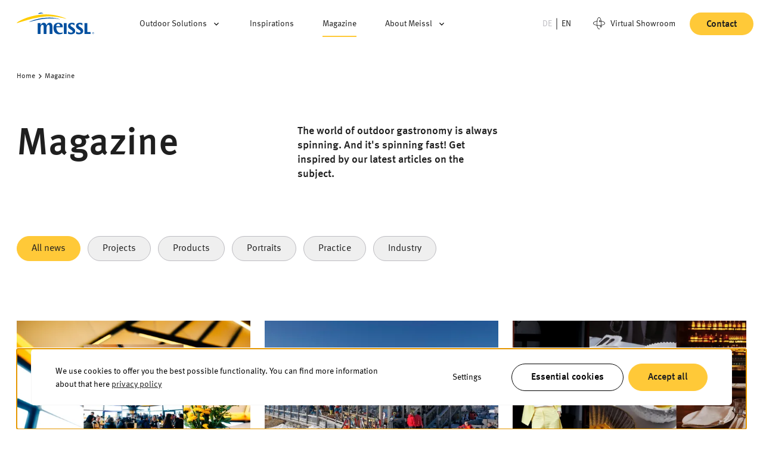

--- FILE ---
content_type: text/html; charset=UTF-8
request_url: https://www.meissl.com/en/magazine/
body_size: 28465
content:
<!DOCTYPE html>
    <html lang="en" class="h-full">
            <head>
    
        <meta http-equiv="X-UA-Compatible" content="IE=edge"/>
        <meta charset="utf-8"/>

        <meta name="viewport" content="width=device-width, initial-scale=1.0, maximum-scale=5.0, viewport-fit=cover"/>
        <meta name="referrer" content="origin-when-cross-origin"/>

                <script type="module">!function(){const e=document.createElement("link").relList;if(!(e&&e.supports&&e.supports("modulepreload"))){for(const e of document.querySelectorAll('link[rel="modulepreload"]'))r(e);new MutationObserver((e=>{for(const o of e)if("childList"===o.type)for(const e of o.addedNodes)if("LINK"===e.tagName&&"modulepreload"===e.rel)r(e);else if(e.querySelectorAll)for(const o of e.querySelectorAll("link[rel=modulepreload]"))r(o)})).observe(document,{childList:!0,subtree:!0})}function r(e){if(e.ep)return;e.ep=!0;const r=function(e){const r={};return e.integrity&&(r.integrity=e.integrity),e.referrerpolicy&&(r.referrerPolicy=e.referrerpolicy),"use-credentials"===e.crossorigin?r.credentials="include":"anonymous"===e.crossorigin?r.credentials="omit":r.credentials="same-origin",r}(e);fetch(e.href,r)}}();</script>
<script>!function(){var e=document.createElement("script");if(!("noModule"in e)&&"onbeforeload"in e){var t=!1;document.addEventListener("beforeload",(function(n){if(n.target===e)t=!0;else if(!n.target.hasAttribute("nomodule")||!t)return;n.preventDefault()}),!0),e.type="module",e.src=".",document.head.appendChild(e),e.remove()}}();</script>
<script src="https://www.meissl.com/dist/assets/polyfills-legacy.bfbeb133.js" nomodule onload="e=new CustomEvent(&#039;vite-script-loaded&#039;, {detail:{path: &#039;../vite/legacy-polyfills-legacy&#039;}});document.dispatchEvent(e);"></script>
<script type="module" src="https://www.meissl.com/dist/assets/app.fe100f55.js" crossorigin onload="e=new CustomEvent(&#039;vite-script-loaded&#039;, {detail:{path: &#039;app.ts&#039;}});document.dispatchEvent(e);"></script>
<link href="https://www.meissl.com/dist/assets/app.7a847491.css" rel="stylesheet">
<script src="https://www.meissl.com/dist/assets/app-legacy.1b4ae901.js" nomodule onload="e=new CustomEvent(&#039;vite-script-loaded&#039;, {detail:{path: &#039;app-legacy.ts&#039;}});document.dispatchEvent(e);"></script>

        
        
                    

                                                                                                                <link type="image/png" href="https://meissl-website.transforms.svdcdn.com/production/Logos/SonneSchirm-favicon.png?w=32&amp;h=32&amp;q=100&amp;fm=png&amp;fit=crop&amp;dm=1762249372&amp;s=9de1b304e154c24c99a3070a4ad81723" rel="icon" sizes="32x32">
                                                            <link type="image/png" href="https://meissl-website.transforms.svdcdn.com/production/Logos/SonneSchirm-favicon.png?w=16&amp;h=16&amp;q=100&amp;fm=png&amp;fit=crop&amp;dm=1762249372&amp;s=d9b68f33906d7cff07f284a1a07f3a55" rel="icon" sizes="16x16">
                                                        

                        
    <title>Magazine | Meissl Open-Air Solutions</title><meta name="generator" content="SEOmatic">
<meta name="keywords" content="Umbrella,Umbrella bar,Wind protection,wind wall,large umbrella">
<meta name="description" content="Be inspired by current contributions from the world of outdoor gastronomy.">
<meta name="referrer" content="no-referrer-when-downgrade">
<meta name="robots" content="all">
<meta content="en_AT" property="og:locale">
<meta content="de" property="og:locale:alternate">
<meta content="Meissl Open-Air Solutions" property="og:site_name">
<meta content="website" property="og:type">
<meta content="https://www.meissl.com/en/magazine/" property="og:url">
<meta content="Magazine" property="og:title">
<meta content="Be inspired by current contributions from the world of outdoor gastronomy." property="og:description">
<meta content="https://meissl-website.transforms.svdcdn.com/production/default_socialmedia-EN.jpg?w=1200&amp;h=630&amp;q=82&amp;auto=format&amp;fit=crop&amp;dm=1694465477&amp;s=6d567c31726be351c4dc5eb93b54c9a1" property="og:image">
<meta content="1200" property="og:image:width">
<meta content="630" property="og:image:height">
<meta content="Default Seo Preview Image" property="og:image:alt">
<meta name="twitter:card" content="summary_large_image">
<meta name="twitter:creator" content="@">
<meta name="twitter:title" content="Magazine">
<meta name="twitter:description" content="Be inspired by current contributions from the world of outdoor gastronomy.">
<meta name="twitter:image" content="https://meissl-website.transforms.svdcdn.com/production/default_socialmedia-EN.jpg?w=800&amp;h=418&amp;q=82&amp;auto=format&amp;fit=crop&amp;dm=1694465477&amp;s=e3c72a98351a1cf4a480869e8bdb5327">
<meta name="twitter:image:width" content="800">
<meta name="twitter:image:height" content="418">
<meta name="twitter:image:alt" content="Default Seo Preview Image">
<meta name="google-site-verification" content="QWtQBaHiOD55nOzrZ6T8eOBiLu1UfVYgR2ehAH2v8Rw">
<link href="https://www.meissl.com/en/magazine/" rel="canonical">
<link href="https://www.meissl.com/en/" rel="home">
<link href="https://www.meissl.com/en/magazine/" rel="alternate" hreflang="en-at">
<link href="https://www.meissl.com/magazin/" rel="alternate" hreflang="x-default">
<link href="https://www.meissl.com/magazin/" rel="alternate" hreflang="de">
<link href="https://www.meissl.com/cpresources/7577f036/css/formie-theme.css?v=1757992840" rel="stylesheet"></head>

                <body>
        
        
        

    

<header class="fixed w-full header-menu navbar-styling ">
    <div class="flex flex-col items-center h-full menu lg:justify-between lg:flex-row">
        <div class="container h-full py-4 lg:justify-center">
        <div class="w-full row">
            <div class="items-center w-full lg:flex menu-item-wrapper flex-nowrap">
                <div class="z-20 flex w-full h-auto lg:h-full col lg:w-auto">
                    <div class="fixed left-0 flex items-center justify-between w-full lg:relative lg:w-auto logo-wrapper">
                        <div class="flex md:mr-6 xl:mr-10 2xl:mr-24 logo">
                                                            <a href="https://www.meissl.com/en/" class="text-0 logo-color w-[130px]">
                                    <img src="https://meissl-website.files.svdcdn.com/production/Logos/logo-meissl-alt-color.svg?dm=1762249373" class="w-[130px] h-auto" alt="">
                                    Home Button
                                </a>
                                                                                        <a href="https://www.meissl.com/en/" class="text-0 logo-white w-[130px]">
                                    <img src="https://meissl-website.files.svdcdn.com/production/Illustrationen/logo-meissl-alt-white.svg?dm=1762248947" class="w-[130px] h-auto" alt="">
                                    Home Button
                                </a>
                                                    </div>

                        <div class="flex items-center">
                                                                                                                                                                                                                                                                                                                                                                                                                                                                                                                                    <li class="inline-flex mr-2 lg:hidden button-wrapper">
                                                
    
            <a href="https://www.meissl.com/en/contact/" class="btn btn-primary contact " target="" >
            <span class="btn-inner">
                Contact
            </span>
        </a>
    
                                        </li>
                                                                                                                            
                            <button id="hamburger" aria-label="Hamburger Menu" class="cursor-pointer menu-icon lg:hidden">
                                <span class="navicon lg:mt-4"></span>
                            </button>
                        </div>
                    </div>
                </div>
                <div id="menu" class="hidden w-auto pb-8 lg:pb-0 lg:w-full menu-items-container lg:flex lg:justify-between">
                                            <ul class="block menu-items lg:inline-flex lg:items-center">
                                                                                                                                                                                                                                                
                                                                            <li data-target-index="button-0" id="submenu-trigger-0" class="menu-item has-subbuttons has-chevron-icon">
                                            <div class="mx-0 text-icon-wrapper lg:mx-4 xl:mx-6 2xl:mx-8">
                                                <div class="flex items-center button-icon-wrapper">
                                                    <span class="mr-2 cursor-pointer w-max center">
                                                        Outdoor Solutions
                                                    </span>
                                                    <svg class="chevron-icon" width="16" height="16" viewBox="0 0 16 16" fill="none" xmlns="http://www.w3.org/2000/svg">
<path d="M11.06 10L8 6.90958L4.94 10L4 9.04858L8 5L12 9.04858L11.06 10Z" fill="#1F1F1F"/>
</svg>

                                                </div>
                                            </div>
                                                                                                                                                                                            <div data-content-index="button-0" id="submenu-div-0" class="left-0 right-0 z-20 hidden w-screen h-auto bg-white cursor-auto lg:block lg:fixed top-20 subbuttons">
                                                        <div class="container bg-white py-14">
                                                            <div class="w-full row">
                                                                <div class="items-start w-full col">
                                                                    <div class="flex flex-row w-full xl:justify-between xl:gap-6">
                                                                        <div class="hidden w-2/12 lg:block text-button-div-overlay">
                                                                                                                                                            <h4 class="mb-6 text-heading-dark">Celebrating outside. Since 1976.</h4>
                                                                                                                                                                                                                                </div>
                                                                        <div class="grid grid-cols-1 gap-6 submenu-links lg:grid-cols-2">
                                                                                                                                                                                                                                                                                                                                                                                                                                                                                                                                                                                <a href="https://www.meissl.com/en/products/grossschirme/" class="w-full p-6 transition-colors border border-solid submenu-link-div border-grey-light hover:bg-beige">
                                                                                        <span class="font-meta-medium text-body-l-mobile lg:text-body-l text-heading-dark">Large Umbrellas</span>
                                                                                                                                                                                    <p class="text-body-2 text-body-s-mobile lg:text-body-s font-meta-regular">Precisely tailored to your individual needs</p>
                                                                                                                                                                                                                                                                            <div class="">
                                                                                                <svg class="w-[120px] h-auto" width="120" height="120" xmlns="http://www.w3.org/2000/svg" viewBox="0 0 120 120" fill="none">
  <path d="M115.862 66.3298L60.0042 98.4993L4 66.0373L30.3205 21L60.0042 38.2546L89.834 21.1462L115.862 66.3298Z" stroke="#747378" stroke-width="0.750622" stroke-miterlimit="10"></path>
  <path d="M60.0043 38.255V98.4997" stroke="#747378" stroke-width="0.750622" stroke-miterlimit="10"></path>
  <path d="M60.0043 68.3782L102.848 43.8124" stroke="#747378" stroke-width="0.750622" stroke-miterlimit="10"></path>
  <path d="M60.0042 68.3774L17.1603 43.5191" stroke="#747378" stroke-width="0.750622" stroke-miterlimit="10"></path>
  <path d="M89.8341 21.1462L60.0043 68.3769" stroke="#747378" stroke-width="0.750622" stroke-miterlimit="10"></path>
  <path d="M115.862 66.3315L60.0043 68.3787" stroke="#747378" stroke-width="0.750622" stroke-miterlimit="10"></path>
  <path d="M30.3206 21L60.0042 68.3769" stroke="#747378" stroke-width="0.750622" stroke-miterlimit="10"></path>
  <path d="M4 66.0374L60.0042 68.377" stroke="#747378" stroke-width="0.750622" stroke-miterlimit="10"></path>
  <path d="M31.9291 82.2693L60.0043 68.378" stroke="#747378" stroke-width="0.750622" stroke-miterlimit="10"></path>
  <path d="M87.787 82.4156L60.0043 68.378" stroke="#747378" stroke-width="0.750622" stroke-miterlimit="10"></path>
  <path d="M62.1799 69.6367C62.8701 68.4499 62.4675 66.9283 61.2807 66.2382C60.0939 65.548 58.5723 65.9506 57.8821 67.1374C57.192 68.3242 57.5945 69.8458 58.7813 70.5359C59.9681 71.2261 61.4897 70.8235 62.1799 69.6367Z" fill="#BDBCC1" stroke="#747378" stroke-width="0.750622" stroke-miterlimit="10"></path>
</svg>

                                                                                            </div>
                                                                                                                                                                            </a>
                                                                                                                                                                                                                                                                                                                                                                                                                                                                                                                                                                                                                                                                <a href="https://www.meissl.com/en/products/umbrella-bars/" class="w-full p-6 transition-colors border border-solid submenu-link-div border-grey-light hover:bg-beige">
                                                                                        <span class="font-meta-medium text-body-l-mobile lg:text-body-l text-heading-dark">Umbrella Bars</span>
                                                                                                                                                                                    <p class="text-body-2 text-body-s-mobile lg:text-body-s font-meta-regular">Real outdoor entertainment zones</p>
                                                                                                                                                                                                                                                                            <div class="">
                                                                                                <svg class="w-[120px] h-auto" width="120" height="120" xmlns="http://www.w3.org/2000/svg" viewBox="0 0 120 120" fill="none">
  <path opacity="0.4" d="M73.8201 46.8102H45.0101C44.3022 46.8009 43.5995 46.9312 42.942 47.1935C42.2845 47.4559 41.6851 47.8452 41.1781 48.3392C40.6711 48.8332 40.2663 49.4223 39.987 50.0727C39.7077 50.7232 39.5592 51.4223 39.55 52.1302V66.9302C39.5592 67.638 39.7077 68.3371 39.987 68.9876C40.2663 69.6381 40.6711 70.2271 41.1781 70.7211C41.6851 71.2151 42.2845 71.6045 42.942 71.8668C43.5995 72.1292 44.3022 72.2594 45.0101 72.2502H73.8301C74.5379 72.2594 75.2406 72.1292 75.8981 71.8668C76.5556 71.6045 77.155 71.2151 77.662 70.7211C78.169 70.2271 78.5737 69.6381 78.8531 68.9876C79.1324 68.3371 79.2809 67.638 79.29 66.9302V52.1302C79.2809 51.4215 79.1321 50.7215 78.8522 50.0704C78.5722 49.4193 78.1665 48.8298 77.6584 48.3357C77.1504 47.8415 76.5498 47.4524 75.8912 47.1907C75.2325 46.9289 74.5287 46.7996 73.8201 46.8102Z" fill="#BDBCC1"></path>
  <path d="M78.17 95.91H40.69L23.77 86.15L14 69.23V49.69L23.77 32.77L40.69 23H78.17L95.09 32.77L104.86 49.69V69.23L95.09 86.15L78.17 95.91Z" stroke="#747378" stroke-miterlimit="10"></path>
  <path d="M59.66 59.4L78.25 23.06" stroke="#747378" stroke-miterlimit="10"></path>
  <path d="M78.28 95.98L59.63 59.41" stroke="#747378" stroke-miterlimit="10"></path>
  <path d="M95.28 86.22L59.66 59.42" stroke="#747378" stroke-miterlimit="10"></path>
  <path d="M105.13 69.27L59.63 59.41" stroke="#747378" stroke-miterlimit="10"></path>
  <path d="M104.55 49.83L59.63 59.43" stroke="#747378" stroke-miterlimit="10"></path>
  <path d="M94.99 32.87L59.63 59.43" stroke="#747378" stroke-miterlimit="10"></path>
  <path d="M59.56 59.4L40.97 23.06" stroke="#747378" stroke-miterlimit="10"></path>
  <path d="M40.9399 95.98L59.5999 59.41" stroke="#747378" stroke-miterlimit="10"></path>
  <path d="M23.9399 86.22L59.5599 59.42" stroke="#747378" stroke-miterlimit="10"></path>
  <path d="M14.09 69.27L59.5999 59.41" stroke="#747378" stroke-miterlimit="10"></path>
  <path d="M14.6699 49.83L59.5899 59.43" stroke="#747378" stroke-miterlimit="10"></path>
  <path d="M24.24 32.87L59.59 59.43" stroke="#747378" stroke-miterlimit="10"></path>
  <path d="M59.5601 96.16V23.11" stroke="#747378" stroke-miterlimit="10"></path>
  <path opacity="0.4" d="M76.81 66.8904C76.8009 67.2748 76.7161 67.6535 76.5602 68.005C76.4044 68.3564 76.1807 68.6737 75.902 68.9385C75.6232 69.2033 75.295 69.4104 74.936 69.5481C74.577 69.6857 74.1943 69.751 73.81 69.7404H45.01C44.6257 69.751 44.243 69.6857 43.884 69.5481C43.525 69.4104 43.1968 69.2033 42.918 68.9385C42.6393 68.6737 42.4156 68.3564 42.2598 68.005C42.1039 67.6535 42.0191 67.2748 42.01 66.8904V52.0904C42.0191 51.7061 42.1039 51.3273 42.2598 50.9758C42.4156 50.6243 42.6393 50.3071 42.918 50.0423C43.1968 49.7775 43.525 49.5703 43.884 49.4327C44.243 49.2951 44.6257 49.2297 45.01 49.2404H73.83C74.2143 49.2297 74.5969 49.2951 74.9559 49.4327C75.3149 49.5703 75.6432 49.7775 75.9219 50.0423C76.2007 50.3071 76.4244 50.6243 76.5802 50.9758C76.736 51.3273 76.8209 51.7061 76.83 52.0904V66.8904H76.81Z" stroke="#F6F6F6" stroke-width="6" stroke-linejoin="round"></path>
</svg>

                                                                                            </div>
                                                                                                                                                                            </a>
                                                                                                                                                                                                                                                                                                                                                                                                                                                                                                                                                                                                                                                                <a href="https://www.meissl.com/en/products/wind-protection/" class="w-full p-6 transition-colors border border-solid submenu-link-div border-grey-light hover:bg-beige">
                                                                                        <span class="font-meta-medium text-body-l-mobile lg:text-body-l text-heading-dark">Wind Protection</span>
                                                                                                                                                                                    <p class="text-body-2 text-body-s-mobile lg:text-body-s font-meta-regular">Fully protected guest rooms</p>
                                                                                                                                                                                                                                                                            <div class="">
                                                                                                <svg class="w-[120px] h-auto" width="120" height="120" xmlns="http://www.w3.org/2000/svg" viewBox="0 0 120 120" fill="none">
  <path d="M104.414 85.8655H90.2415V95H104.414V85.8655Z" stroke="#181716" stroke-width="0.314912" stroke-miterlimit="22.93"></path>
  <path d="M102.409 98.604H104.862V95H83.9432V98.604H84.3977M100.345 98.604H86.4613" stroke="#181716" stroke-width="0.314912" stroke-miterlimit="22.93"></path>
  <path d="M88.5545 52.8297H85.4054V95H88.5545V52.8297Z" stroke="#181716" stroke-width="0.314912" stroke-miterlimit="22.93"></path>
  <path d="M87.3173 21.2254H85.9678V52.8291H87.3173V21.2254Z" stroke="#181716" stroke-width="0.314912" stroke-miterlimit="22.93"></path>
  <path opacity="0.25" d="M68 22H17V51H68V22Z" fill="#BDBCC1"></path>
  <path opacity="0.25" d="M67.9999 55.2602L17.2146 55.2602L17.2147 86.1654H68.1134L67.9999 55.2602Z" fill="#BDBCC1"></path>
  <path d="M17.1368 21.3385H15.2249V52.9422H17.1368V21.3385Z" stroke="#181716" stroke-width="0.314912" stroke-miterlimit="22.93"></path>
  <path d="M69.9971 21.3385H68.0851V52.9422H69.9971V21.3385Z" stroke="#181716" stroke-width="0.314912" stroke-miterlimit="22.93"></path>
  <path d="M68 51H17.1296V53H68V51Z" stroke="#181716" stroke-width="0.314912" stroke-miterlimit="22.93"></path>
  <path d="M68.0851 53.0538H17.2542L17.2542 55.3031H68.0851V53.0538Z" stroke="#181716" stroke-width="0.314912" stroke-miterlimit="22.93"></path>
  <path d="M17.2494 53.0538H15V94.3297H15.6676L15.6367 86.2039H17.2494V53.0538Z" stroke="#181716" stroke-width="0.314912" stroke-miterlimit="22.93"></path>
  <path d="M70.3345 53.0538H68.0851V86.2583H69.6576V94.3297H70.3345V53.0538Z" stroke="#181716" stroke-width="0.314912" stroke-miterlimit="22.93"></path>
  <path d="M15.2249 52.7166V52.8291" stroke="#181716" stroke-width="0.0224937" stroke-miterlimit="22.93"></path>
  <path d="M15.2249 52.8297V53.0546" stroke="#181716" stroke-width="0.0224937" stroke-miterlimit="22.93"></path>
  <path d="M17.137 53.3914V53.2789" stroke="#181716" stroke-width="0.0224937" stroke-miterlimit="22.93"></path>
  <path d="M17.137 53.1662V53.0538" stroke="#181716" stroke-width="0.0224937" stroke-miterlimit="22.93"></path>
  <path d="M17.137 52.9422V52.8297" stroke="#181716" stroke-width="0.0224937" stroke-miterlimit="22.93"></path>
  <path d="M69.9972 52.7166V52.8291" stroke="#181716" stroke-width="0.0224937" stroke-miterlimit="22.93"></path>
  <path d="M68.0851 53.2794V53.1669" stroke="#181716" stroke-width="0.0224937" stroke-miterlimit="22.93"></path>
  <path d="M15.1125 21.1134V21.3383H17.3619V21.1134H15.1125Z" fill="#181716" stroke="#181716" stroke-width="0.0224937" stroke-miterlimit="22.93"></path>
  <path d="M70.2221 21.1134V21.3383H67.9728V21.1134H70.2221Z" fill="#181716" stroke="#181716" stroke-width="0.0224937" stroke-miterlimit="22.93"></path>
  <path d="M15 52.8291H17.2494V53.054H15V52.8291ZM15.1125 52.8291H16.912V52.7166L15.1125 52.8291Z" fill="#181716"></path>
  <path d="M15.1125 52.8291L16.912 52.7166V52.8291M15 52.8291H17.2494V53.054H15V52.8291Z" stroke="#181716" stroke-width="0.0224937" stroke-miterlimit="22.93"></path>
  <path d="M70.3345 52.8291H68.0851V53.054H70.3345V52.8291ZM70.1095 52.8291H68.31V52.7166L70.1095 52.8291Z" fill="#181716"></path>
  <path d="M70.1095 52.8291L68.31 52.7166V52.8291M70.3345 52.8291H68.0851V53.054H70.3345V52.8291Z" stroke="#181716" stroke-width="0.0224937" stroke-miterlimit="22.93"></path>
  <path d="M104.525 88.4814V95.0046" stroke="#181716" stroke-width="0.202443" stroke-linejoin="bevel"></path>
  <path d="M104.3 95.1179C104.33 95.1179 104.359 95.106 104.38 95.0849C104.401 95.0638 104.412 95.0352 104.412 95.0054" stroke="#181716" stroke-width="0.202443" stroke-linejoin="bevel"></path>
  <path d="M104.637 88.2573H104.75" stroke="#181716" stroke-width="0.202443" stroke-linejoin="bevel"></path>
  <path d="M105.087 86.12V88.0319" stroke="#181716" stroke-width="0.202443" stroke-linejoin="bevel"></path>
  <path d="M104.862 85.7828H90.2415" stroke="#181716" stroke-width="0.202443" stroke-linejoin="bevel"></path>
  <path d="M90.0165 86.12V88.0319" stroke="#181716" stroke-width="0.202443" stroke-linejoin="bevel"></path>
  <path d="M90.2415 88.2573H90.3539" stroke="#181716" stroke-width="0.202443" stroke-linejoin="bevel"></path>
  <path d="M104.637 88.2573L104.525 88.3698" stroke="#181716" stroke-width="0.202443" stroke-linejoin="bevel"></path>
  <path d="M104.862 88.2565C104.908 88.2619 104.954 88.2569 104.998 88.2419C105.041 88.2268 105.08 88.2021 105.113 88.1696C105.145 88.1372 105.17 88.0977 105.185 88.0543C105.2 88.0109 105.205 87.9646 105.2 87.919" stroke="#181716" stroke-width="0.202443" stroke-linejoin="bevel"></path>
  <path d="M105.087 86.1202C105.087 86.0077 105.087 86.0077 104.975 85.8952C104.862 85.7827 104.862 85.7828 104.75 85.7828" stroke="#181716" stroke-width="0.202443" stroke-linejoin="bevel"></path>
  <path d="M90.2416 85.7828C90.1291 85.7828 90.0166 85.7827 90.0166 85.8952C90.0166 86.0077 89.9042 86.0077 89.9042 86.1202" stroke="#181716" stroke-width="0.202443" stroke-linejoin="bevel"></path>
  <path d="M90.0165 88.0322C90.0165 88.1446 90.0165 88.1446 90.129 88.2571C90.2415 88.3696 90.2414 88.3695 90.3539 88.3695" stroke="#181716" stroke-width="0.202443" stroke-linejoin="bevel"></path>
  <path d="M88.5545 92.1937H85.4054V92.8685H88.5545V92.1937Z" stroke="#181716" stroke-width="0.314912" stroke-linejoin="bevel"></path>
  <path d="M88.5545 52.8297H85.4054V52.9422H88.5545V52.8297Z" stroke="#181716" stroke-width="0.202443" stroke-linejoin="bevel"></path>
  <path d="M87.5422 21.0002H85.6302V21.2252H87.5422V21.0002Z" stroke="#181716" stroke-width="0.202443" stroke-linejoin="bevel"></path>
  <path d="M69.6705 86.232L15.6551 86.232L15.6551 95.0045L69.6705 95.0045V89.2945V88V86.232Z" stroke="#181716" stroke-width="0.314912" stroke-miterlimit="22.93"></path>
  <path d="M20.4375 98.6044L15 98.6044V95.0054H70.3345V98.6044H62.4585M22.3555 98.6044L60.3764 98.6044" stroke="#181716" stroke-width="0.314912" stroke-miterlimit="22.93"></path>
  <path d="M21.3474 96.6262C20.8277 96.6262 20.4706 97.0689 20.4706 97.5885C20.4706 98.1082 20.8919 98.5295 21.4116 98.5295C21.9312 98.5295 22.3525 98.1082 22.3525 97.5885C22.3525 97.4259 22.3182 97.3371 22.2456 97.2036" stroke="#181716" stroke-width="0.25"></path>
  <path d="M21.0853 98.0661C21.3473 98.2301 21.7964 98.166 21.9889 97.781L22.053 97.5244L24.5 95L22.1262 95L21.219 96.947C21.219 96.947 20.9624 97.0111 20.834 97.3319C20.7057 97.6527 20.8234 97.9021 21.0853 98.0661Z" stroke="#181716" stroke-width="0.25"></path>
  <circle cx="21.4115" cy="97.5885" r="0.128314" stroke="#181716" stroke-width="0.25"></circle>
  <path d="M21.5398 96.1771C21.4768 96.1685 21.4767 96.1771 21.4115 96.1771C20.6319 96.1771 20 96.809 20 97.5885C20 98.3681 20.6319 99 21.4115 99C22.191 99 22.8229 98.3681 22.8229 97.5885C22.8229 97.3045 22.739 97.0401 22.5947 96.8187" stroke="#181716" stroke-width="0.25"></path>
  <path d="M61.3474 96.6295C60.8277 96.6295 60.4706 97.0722 60.4706 97.5919C60.4706 98.1116 60.8919 98.5328 61.4116 98.5328C61.9312 98.5328 62.3525 98.1116 62.3525 97.5919C62.3525 97.4292 62.3182 97.3404 62.2456 97.2069" stroke="#181716" stroke-width="0.25"></path>
  <path d="M61.0853 98.0694C61.3473 98.2334 61.7964 98.1693 61.9889 97.7843L62.053 97.5277L64.5 95.0033L62.1262 95.0033L61.219 96.9503C61.219 96.9503 60.9624 97.0145 60.834 97.3352C60.7057 97.656 60.8234 97.9054 61.0853 98.0694Z" stroke="#181716" stroke-width="0.25"></path>
  <circle cx="61.4115" cy="97.5919" r="0.128314" stroke="#181716" stroke-width="0.25"></circle>
  <path d="M61.5398 96.1804C61.4768 96.1718 61.4767 96.1804 61.4115 96.1804C60.6319 96.1804 60 96.8123 60 97.5919C60 98.3714 60.6319 99.0033 61.4115 99.0033C62.191 99.0033 62.8229 98.3714 62.8229 97.5919C62.8229 97.3078 62.739 97.0434 62.5947 96.822" stroke="#181716" stroke-width="0.25"></path>
  <path d="M85.3474 96.6295C84.8277 96.6295 84.4706 97.0722 84.4706 97.5919C84.4706 98.1116 84.8919 98.5328 85.4116 98.5328C85.9312 98.5328 86.3525 98.1116 86.3525 97.5919C86.3525 97.4292 86.3182 97.3404 86.2456 97.2069" stroke="#181716" stroke-width="0.25"></path>
  <path d="M85.0853 98.0694C85.3473 98.2334 85.7964 98.1693 85.9889 97.7843L86.053 97.5277L88.5 95.0033L86.1262 95.0033L85.219 96.9503C85.219 96.9503 84.9624 97.0145 84.834 97.3352C84.7057 97.656 84.8234 97.9054 85.0853 98.0694Z" stroke="#181716" stroke-width="0.25"></path>
  <circle cx="85.4115" cy="97.5919" r="0.128314" stroke="#181716" stroke-width="0.25"></circle>
  <path d="M85.5398 96.1804C85.4768 96.1718 85.4767 96.1804 85.4115 96.1804C84.6319 96.1804 84 96.8123 84 97.5919C84 98.3714 84.6319 99.0033 85.4115 99.0033C86.191 99.0033 86.8229 98.3714 86.8229 97.5919C86.8229 97.3078 86.739 97.0434 86.5947 96.822" stroke="#181716" stroke-width="0.25"></path>
  <path d="M101.347 96.6295C100.828 96.6295 100.471 97.0722 100.471 97.5919C100.471 98.1116 100.892 98.5328 101.412 98.5328C101.931 98.5328 102.353 98.1116 102.353 97.5919C102.353 97.4292 102.318 97.3404 102.246 97.2069" stroke="#181716" stroke-width="0.25"></path>
  <path d="M101.085 98.0694C101.347 98.2334 101.796 98.1693 101.989 97.7843L102.053 97.5277L104.5 95.0033L102.126 95.0033L101.219 96.9503C101.219 96.9503 100.962 97.0145 100.834 97.3352C100.706 97.656 100.823 97.9054 101.085 98.0694Z" stroke="#181716" stroke-width="0.25"></path>
  <circle cx="101.412" cy="97.5919" r="0.128314" stroke="#181716" stroke-width="0.25"></circle>
  <path d="M101.54 96.1804C101.477 96.1718 101.477 96.1804 101.411 96.1804C100.632 96.1804 100 96.8123 100 97.5919C100 98.3714 100.632 99.0033 101.411 99.0033C102.191 99.0033 102.823 98.3714 102.823 97.5919C102.823 97.3078 102.739 97.0434 102.595 96.822" stroke="#181716" stroke-width="0.25"></path>
</svg>

                                                                                            </div>
                                                                                                                                                                            </a>
                                                                                                                                                                                                                                                                                                                                                                                                                                                                                                                                                                                                                                                                <a href="https://www.meissl.com/en/products/functional-furniture/" class="w-full p-6 transition-colors border border-solid submenu-link-div border-grey-light hover:bg-beige">
                                                                                        <span class="font-meta-medium text-body-l-mobile lg:text-body-l text-heading-dark">Functional Furniture</span>
                                                                                                                                                                                    <p class="text-body-2 text-body-s-mobile lg:text-body-s font-meta-regular">For the perfectly thought-out overall solution</p>
                                                                                                                                                                                                                                                                            <div class="">
                                                                                                <svg class="w-[120px] h-auto" width="120" height="120" xmlns="http://www.w3.org/2000/svg" viewBox="0 0 120 120" fill="none">
  <path d="M5.48657 61.1463L59.5 43.8377L113.513 61.1463" stroke="#747378" stroke-miterlimit="10"></path>
  <path d="M59.5 45.0897V76.2326" stroke="#747378" stroke-width="1.07921" stroke-miterlimit="10"></path>
  <path d="M23.4911 76.232L59.5 44.6025L95.5089 76.232" stroke="#747378" stroke-miterlimit="10"></path>
  <path d="M96.0726 72.7683C95.3347 72.5943 94.5403 72.2023 93.6204 71.3302L98.7362 66.2144C100.203 67.8024 100.326 69.5016 100.271 71.0701L100.267 71.1874L100.35 71.2704L101.453 72.374L99.7765 74.0508L98.6729 72.9472L98.5902 72.8645L98.4734 72.8683C98.3621 72.8719 98.2526 72.876 98.1443 72.8802C97.4277 72.9075 96.7697 72.9327 96.0726 72.7683Z" stroke="#747378" stroke-width="0.539604"></path>
  <path opacity="0.25" d="M100.862 57.7419L59.5 44.6035V75.2598L93.5625 70.5202L98.0685 66.0142L100.862 57.7419Z" fill="#BDBCC1"></path>
  <path d="M18.65 71.2707L18.7333 71.1877L18.7292 71.0701C18.674 69.5016 18.7972 67.8024 20.2637 66.2144L25.3796 71.3302C24.4596 72.2023 23.6653 72.5942 22.9275 72.7676C22.2277 72.9321 21.567 72.9052 20.8471 72.8759C20.7419 72.8716 20.6354 72.8672 20.5274 72.8634L20.4101 72.8593L20.3271 72.9423L19.2235 74.0459L17.5471 72.3695L18.65 71.2707Z" stroke="#747378" stroke-width="0.539604"></path>
  <path opacity="0.25" d="M18.1384 57.7419L59.5 44.6035V75.2598L25.4375 70.5202L20.9316 66.0142L18.1384 57.7419Z" fill="#BDBCC1"></path>
  <path d="M58.31 72.2912V72.1741L58.2245 72.0942C57.0837 71.027 55.9684 69.7355 55.8823 67.5782H63.1194C63.0842 68.8445 62.7996 69.683 62.4013 70.3269C62.0226 70.9391 61.5363 71.3874 61.0064 71.8758C60.9304 71.9458 60.8535 72.0167 60.7759 72.0889L60.6901 72.169V72.2863V73.851H58.31V72.2912Z" stroke="#747378" stroke-width="0.539604"></path>
  <path opacity="0.25" d="M40.0358 50.9288L59.792 45.036L78.4777 50.9288L62.4684 66.5002H56.0938L40.0358 50.9288Z" fill="#BDBCC1"></path>
  <path d="M7.43298 76.2314H111.567" stroke="#747378" stroke-miterlimit="10"></path>
</svg>

                                                                                            </div>
                                                                                                                                                                            </a>
                                                                                                                                                                                                                                    </div>
                                                                    </div>
                                                                </div>
                                                            </div>
                                                        </div>
                                                    </div>
                                                                                                
                                                                                    </li>
                                                                                                                            <div data-content-index="button-0" id="submenu-div-0" class="z-20 w-full h-auto overflow-hidden lg:hidden subbuttons subbuttons-mobile max-h-0">
                                                <div class="pt-4 mb-10 lg:pt-6">
                                                    <div class="grid grid-cols-1 gap-3 submenu-links">
                                                                                                                                                                                                                                                                                                        
                                                                                                                            <a href="https://www.meissl.com/en/products/grossschirme/" class="flex w-full p-4 transition-colors border border-solid submenu-link-div border-grey-light hover:bg-beige">
                                                                                                                                            <div class="mr-4">
                                                                            <svg class="object-cover w-[64px] h-[64px]" width="120" height="120" xmlns="http://www.w3.org/2000/svg" viewBox="0 0 120 120" fill="none">
  <path d="M115.862 66.3298L60.0042 98.4993L4 66.0373L30.3205 21L60.0042 38.2546L89.834 21.1462L115.862 66.3298Z" stroke="#747378" stroke-width="0.750622" stroke-miterlimit="10"></path>
  <path d="M60.0043 38.255V98.4997" stroke="#747378" stroke-width="0.750622" stroke-miterlimit="10"></path>
  <path d="M60.0043 68.3782L102.848 43.8124" stroke="#747378" stroke-width="0.750622" stroke-miterlimit="10"></path>
  <path d="M60.0042 68.3774L17.1603 43.5191" stroke="#747378" stroke-width="0.750622" stroke-miterlimit="10"></path>
  <path d="M89.8341 21.1462L60.0043 68.3769" stroke="#747378" stroke-width="0.750622" stroke-miterlimit="10"></path>
  <path d="M115.862 66.3315L60.0043 68.3787" stroke="#747378" stroke-width="0.750622" stroke-miterlimit="10"></path>
  <path d="M30.3206 21L60.0042 68.3769" stroke="#747378" stroke-width="0.750622" stroke-miterlimit="10"></path>
  <path d="M4 66.0374L60.0042 68.377" stroke="#747378" stroke-width="0.750622" stroke-miterlimit="10"></path>
  <path d="M31.9291 82.2693L60.0043 68.378" stroke="#747378" stroke-width="0.750622" stroke-miterlimit="10"></path>
  <path d="M87.787 82.4156L60.0043 68.378" stroke="#747378" stroke-width="0.750622" stroke-miterlimit="10"></path>
  <path d="M62.1799 69.6367C62.8701 68.4499 62.4675 66.9283 61.2807 66.2382C60.0939 65.548 58.5723 65.9506 57.8821 67.1374C57.192 68.3242 57.5945 69.8458 58.7813 70.5359C59.9681 71.2261 61.4897 70.8235 62.1799 69.6367Z" fill="#BDBCC1" stroke="#747378" stroke-width="0.750622" stroke-miterlimit="10"></path>
</svg>

                                                                        </div>
                                                                                                                                        <div>
                                                                        <span class="font-meta-medium body-m text-heading-dark">Large Umbrellas</span>
                                                                                                                                                    <p class="text-body-2 text-body-s-mobile lg:text-body-s font-meta-regular">Precisely tailored to your individual needs</p>
                                                                                                                                            </div>
                                                                </a>
                                                                                                                                                                                                                                                                                                                                                                    
                                                                                                                            <a href="https://www.meissl.com/en/products/umbrella-bars/" class="flex w-full p-4 transition-colors border border-solid submenu-link-div border-grey-light hover:bg-beige">
                                                                                                                                            <div class="mr-4">
                                                                            <svg class="object-cover w-[64px] h-[64px]" width="120" height="120" xmlns="http://www.w3.org/2000/svg" viewBox="0 0 120 120" fill="none">
  <path opacity="0.4" d="M73.8201 46.8102H45.0101C44.3022 46.8009 43.5995 46.9312 42.942 47.1935C42.2845 47.4559 41.6851 47.8452 41.1781 48.3392C40.6711 48.8332 40.2663 49.4223 39.987 50.0727C39.7077 50.7232 39.5592 51.4223 39.55 52.1302V66.9302C39.5592 67.638 39.7077 68.3371 39.987 68.9876C40.2663 69.6381 40.6711 70.2271 41.1781 70.7211C41.6851 71.2151 42.2845 71.6045 42.942 71.8668C43.5995 72.1292 44.3022 72.2594 45.0101 72.2502H73.8301C74.5379 72.2594 75.2406 72.1292 75.8981 71.8668C76.5556 71.6045 77.155 71.2151 77.662 70.7211C78.169 70.2271 78.5737 69.6381 78.8531 68.9876C79.1324 68.3371 79.2809 67.638 79.29 66.9302V52.1302C79.2809 51.4215 79.1321 50.7215 78.8522 50.0704C78.5722 49.4193 78.1665 48.8298 77.6584 48.3357C77.1504 47.8415 76.5498 47.4524 75.8912 47.1907C75.2325 46.9289 74.5287 46.7996 73.8201 46.8102Z" fill="#BDBCC1"></path>
  <path d="M78.17 95.91H40.69L23.77 86.15L14 69.23V49.69L23.77 32.77L40.69 23H78.17L95.09 32.77L104.86 49.69V69.23L95.09 86.15L78.17 95.91Z" stroke="#747378" stroke-miterlimit="10"></path>
  <path d="M59.66 59.4L78.25 23.06" stroke="#747378" stroke-miterlimit="10"></path>
  <path d="M78.28 95.98L59.63 59.41" stroke="#747378" stroke-miterlimit="10"></path>
  <path d="M95.28 86.22L59.66 59.42" stroke="#747378" stroke-miterlimit="10"></path>
  <path d="M105.13 69.27L59.63 59.41" stroke="#747378" stroke-miterlimit="10"></path>
  <path d="M104.55 49.83L59.63 59.43" stroke="#747378" stroke-miterlimit="10"></path>
  <path d="M94.99 32.87L59.63 59.43" stroke="#747378" stroke-miterlimit="10"></path>
  <path d="M59.56 59.4L40.97 23.06" stroke="#747378" stroke-miterlimit="10"></path>
  <path d="M40.9399 95.98L59.5999 59.41" stroke="#747378" stroke-miterlimit="10"></path>
  <path d="M23.9399 86.22L59.5599 59.42" stroke="#747378" stroke-miterlimit="10"></path>
  <path d="M14.09 69.27L59.5999 59.41" stroke="#747378" stroke-miterlimit="10"></path>
  <path d="M14.6699 49.83L59.5899 59.43" stroke="#747378" stroke-miterlimit="10"></path>
  <path d="M24.24 32.87L59.59 59.43" stroke="#747378" stroke-miterlimit="10"></path>
  <path d="M59.5601 96.16V23.11" stroke="#747378" stroke-miterlimit="10"></path>
  <path opacity="0.4" d="M76.81 66.8904C76.8009 67.2748 76.7161 67.6535 76.5602 68.005C76.4044 68.3564 76.1807 68.6737 75.902 68.9385C75.6232 69.2033 75.295 69.4104 74.936 69.5481C74.577 69.6857 74.1943 69.751 73.81 69.7404H45.01C44.6257 69.751 44.243 69.6857 43.884 69.5481C43.525 69.4104 43.1968 69.2033 42.918 68.9385C42.6393 68.6737 42.4156 68.3564 42.2598 68.005C42.1039 67.6535 42.0191 67.2748 42.01 66.8904V52.0904C42.0191 51.7061 42.1039 51.3273 42.2598 50.9758C42.4156 50.6243 42.6393 50.3071 42.918 50.0423C43.1968 49.7775 43.525 49.5703 43.884 49.4327C44.243 49.2951 44.6257 49.2297 45.01 49.2404H73.83C74.2143 49.2297 74.5969 49.2951 74.9559 49.4327C75.3149 49.5703 75.6432 49.7775 75.9219 50.0423C76.2007 50.3071 76.4244 50.6243 76.5802 50.9758C76.736 51.3273 76.8209 51.7061 76.83 52.0904V66.8904H76.81Z" stroke="#F6F6F6" stroke-width="6" stroke-linejoin="round"></path>
</svg>

                                                                        </div>
                                                                                                                                        <div>
                                                                        <span class="font-meta-medium body-m text-heading-dark">Umbrella Bars</span>
                                                                                                                                                    <p class="text-body-2 text-body-s-mobile lg:text-body-s font-meta-regular">Real outdoor entertainment zones</p>
                                                                                                                                            </div>
                                                                </a>
                                                                                                                                                                                                                                                                                                                                                                    
                                                                                                                            <a href="https://www.meissl.com/en/products/wind-protection/" class="flex w-full p-4 transition-colors border border-solid submenu-link-div border-grey-light hover:bg-beige">
                                                                                                                                            <div class="mr-4">
                                                                            <svg class="object-cover w-[64px] h-[64px]" width="120" height="120" xmlns="http://www.w3.org/2000/svg" viewBox="0 0 120 120" fill="none">
  <path d="M104.414 85.8655H90.2415V95H104.414V85.8655Z" stroke="#181716" stroke-width="0.314912" stroke-miterlimit="22.93"></path>
  <path d="M102.409 98.604H104.862V95H83.9432V98.604H84.3977M100.345 98.604H86.4613" stroke="#181716" stroke-width="0.314912" stroke-miterlimit="22.93"></path>
  <path d="M88.5545 52.8297H85.4054V95H88.5545V52.8297Z" stroke="#181716" stroke-width="0.314912" stroke-miterlimit="22.93"></path>
  <path d="M87.3173 21.2254H85.9678V52.8291H87.3173V21.2254Z" stroke="#181716" stroke-width="0.314912" stroke-miterlimit="22.93"></path>
  <path opacity="0.25" d="M68 22H17V51H68V22Z" fill="#BDBCC1"></path>
  <path opacity="0.25" d="M67.9999 55.2602L17.2146 55.2602L17.2147 86.1654H68.1134L67.9999 55.2602Z" fill="#BDBCC1"></path>
  <path d="M17.1368 21.3385H15.2249V52.9422H17.1368V21.3385Z" stroke="#181716" stroke-width="0.314912" stroke-miterlimit="22.93"></path>
  <path d="M69.9971 21.3385H68.0851V52.9422H69.9971V21.3385Z" stroke="#181716" stroke-width="0.314912" stroke-miterlimit="22.93"></path>
  <path d="M68 51H17.1296V53H68V51Z" stroke="#181716" stroke-width="0.314912" stroke-miterlimit="22.93"></path>
  <path d="M68.0851 53.0538H17.2542L17.2542 55.3031H68.0851V53.0538Z" stroke="#181716" stroke-width="0.314912" stroke-miterlimit="22.93"></path>
  <path d="M17.2494 53.0538H15V94.3297H15.6676L15.6367 86.2039H17.2494V53.0538Z" stroke="#181716" stroke-width="0.314912" stroke-miterlimit="22.93"></path>
  <path d="M70.3345 53.0538H68.0851V86.2583H69.6576V94.3297H70.3345V53.0538Z" stroke="#181716" stroke-width="0.314912" stroke-miterlimit="22.93"></path>
  <path d="M15.2249 52.7166V52.8291" stroke="#181716" stroke-width="0.0224937" stroke-miterlimit="22.93"></path>
  <path d="M15.2249 52.8297V53.0546" stroke="#181716" stroke-width="0.0224937" stroke-miterlimit="22.93"></path>
  <path d="M17.137 53.3914V53.2789" stroke="#181716" stroke-width="0.0224937" stroke-miterlimit="22.93"></path>
  <path d="M17.137 53.1662V53.0538" stroke="#181716" stroke-width="0.0224937" stroke-miterlimit="22.93"></path>
  <path d="M17.137 52.9422V52.8297" stroke="#181716" stroke-width="0.0224937" stroke-miterlimit="22.93"></path>
  <path d="M69.9972 52.7166V52.8291" stroke="#181716" stroke-width="0.0224937" stroke-miterlimit="22.93"></path>
  <path d="M68.0851 53.2794V53.1669" stroke="#181716" stroke-width="0.0224937" stroke-miterlimit="22.93"></path>
  <path d="M15.1125 21.1134V21.3383H17.3619V21.1134H15.1125Z" fill="#181716" stroke="#181716" stroke-width="0.0224937" stroke-miterlimit="22.93"></path>
  <path d="M70.2221 21.1134V21.3383H67.9728V21.1134H70.2221Z" fill="#181716" stroke="#181716" stroke-width="0.0224937" stroke-miterlimit="22.93"></path>
  <path d="M15 52.8291H17.2494V53.054H15V52.8291ZM15.1125 52.8291H16.912V52.7166L15.1125 52.8291Z" fill="#181716"></path>
  <path d="M15.1125 52.8291L16.912 52.7166V52.8291M15 52.8291H17.2494V53.054H15V52.8291Z" stroke="#181716" stroke-width="0.0224937" stroke-miterlimit="22.93"></path>
  <path d="M70.3345 52.8291H68.0851V53.054H70.3345V52.8291ZM70.1095 52.8291H68.31V52.7166L70.1095 52.8291Z" fill="#181716"></path>
  <path d="M70.1095 52.8291L68.31 52.7166V52.8291M70.3345 52.8291H68.0851V53.054H70.3345V52.8291Z" stroke="#181716" stroke-width="0.0224937" stroke-miterlimit="22.93"></path>
  <path d="M104.525 88.4814V95.0046" stroke="#181716" stroke-width="0.202443" stroke-linejoin="bevel"></path>
  <path d="M104.3 95.1179C104.33 95.1179 104.359 95.106 104.38 95.0849C104.401 95.0638 104.412 95.0352 104.412 95.0054" stroke="#181716" stroke-width="0.202443" stroke-linejoin="bevel"></path>
  <path d="M104.637 88.2573H104.75" stroke="#181716" stroke-width="0.202443" stroke-linejoin="bevel"></path>
  <path d="M105.087 86.12V88.0319" stroke="#181716" stroke-width="0.202443" stroke-linejoin="bevel"></path>
  <path d="M104.862 85.7828H90.2415" stroke="#181716" stroke-width="0.202443" stroke-linejoin="bevel"></path>
  <path d="M90.0165 86.12V88.0319" stroke="#181716" stroke-width="0.202443" stroke-linejoin="bevel"></path>
  <path d="M90.2415 88.2573H90.3539" stroke="#181716" stroke-width="0.202443" stroke-linejoin="bevel"></path>
  <path d="M104.637 88.2573L104.525 88.3698" stroke="#181716" stroke-width="0.202443" stroke-linejoin="bevel"></path>
  <path d="M104.862 88.2565C104.908 88.2619 104.954 88.2569 104.998 88.2419C105.041 88.2268 105.08 88.2021 105.113 88.1696C105.145 88.1372 105.17 88.0977 105.185 88.0543C105.2 88.0109 105.205 87.9646 105.2 87.919" stroke="#181716" stroke-width="0.202443" stroke-linejoin="bevel"></path>
  <path d="M105.087 86.1202C105.087 86.0077 105.087 86.0077 104.975 85.8952C104.862 85.7827 104.862 85.7828 104.75 85.7828" stroke="#181716" stroke-width="0.202443" stroke-linejoin="bevel"></path>
  <path d="M90.2416 85.7828C90.1291 85.7828 90.0166 85.7827 90.0166 85.8952C90.0166 86.0077 89.9042 86.0077 89.9042 86.1202" stroke="#181716" stroke-width="0.202443" stroke-linejoin="bevel"></path>
  <path d="M90.0165 88.0322C90.0165 88.1446 90.0165 88.1446 90.129 88.2571C90.2415 88.3696 90.2414 88.3695 90.3539 88.3695" stroke="#181716" stroke-width="0.202443" stroke-linejoin="bevel"></path>
  <path d="M88.5545 92.1937H85.4054V92.8685H88.5545V92.1937Z" stroke="#181716" stroke-width="0.314912" stroke-linejoin="bevel"></path>
  <path d="M88.5545 52.8297H85.4054V52.9422H88.5545V52.8297Z" stroke="#181716" stroke-width="0.202443" stroke-linejoin="bevel"></path>
  <path d="M87.5422 21.0002H85.6302V21.2252H87.5422V21.0002Z" stroke="#181716" stroke-width="0.202443" stroke-linejoin="bevel"></path>
  <path d="M69.6705 86.232L15.6551 86.232L15.6551 95.0045L69.6705 95.0045V89.2945V88V86.232Z" stroke="#181716" stroke-width="0.314912" stroke-miterlimit="22.93"></path>
  <path d="M20.4375 98.6044L15 98.6044V95.0054H70.3345V98.6044H62.4585M22.3555 98.6044L60.3764 98.6044" stroke="#181716" stroke-width="0.314912" stroke-miterlimit="22.93"></path>
  <path d="M21.3474 96.6262C20.8277 96.6262 20.4706 97.0689 20.4706 97.5885C20.4706 98.1082 20.8919 98.5295 21.4116 98.5295C21.9312 98.5295 22.3525 98.1082 22.3525 97.5885C22.3525 97.4259 22.3182 97.3371 22.2456 97.2036" stroke="#181716" stroke-width="0.25"></path>
  <path d="M21.0853 98.0661C21.3473 98.2301 21.7964 98.166 21.9889 97.781L22.053 97.5244L24.5 95L22.1262 95L21.219 96.947C21.219 96.947 20.9624 97.0111 20.834 97.3319C20.7057 97.6527 20.8234 97.9021 21.0853 98.0661Z" stroke="#181716" stroke-width="0.25"></path>
  <circle cx="21.4115" cy="97.5885" r="0.128314" stroke="#181716" stroke-width="0.25"></circle>
  <path d="M21.5398 96.1771C21.4768 96.1685 21.4767 96.1771 21.4115 96.1771C20.6319 96.1771 20 96.809 20 97.5885C20 98.3681 20.6319 99 21.4115 99C22.191 99 22.8229 98.3681 22.8229 97.5885C22.8229 97.3045 22.739 97.0401 22.5947 96.8187" stroke="#181716" stroke-width="0.25"></path>
  <path d="M61.3474 96.6295C60.8277 96.6295 60.4706 97.0722 60.4706 97.5919C60.4706 98.1116 60.8919 98.5328 61.4116 98.5328C61.9312 98.5328 62.3525 98.1116 62.3525 97.5919C62.3525 97.4292 62.3182 97.3404 62.2456 97.2069" stroke="#181716" stroke-width="0.25"></path>
  <path d="M61.0853 98.0694C61.3473 98.2334 61.7964 98.1693 61.9889 97.7843L62.053 97.5277L64.5 95.0033L62.1262 95.0033L61.219 96.9503C61.219 96.9503 60.9624 97.0145 60.834 97.3352C60.7057 97.656 60.8234 97.9054 61.0853 98.0694Z" stroke="#181716" stroke-width="0.25"></path>
  <circle cx="61.4115" cy="97.5919" r="0.128314" stroke="#181716" stroke-width="0.25"></circle>
  <path d="M61.5398 96.1804C61.4768 96.1718 61.4767 96.1804 61.4115 96.1804C60.6319 96.1804 60 96.8123 60 97.5919C60 98.3714 60.6319 99.0033 61.4115 99.0033C62.191 99.0033 62.8229 98.3714 62.8229 97.5919C62.8229 97.3078 62.739 97.0434 62.5947 96.822" stroke="#181716" stroke-width="0.25"></path>
  <path d="M85.3474 96.6295C84.8277 96.6295 84.4706 97.0722 84.4706 97.5919C84.4706 98.1116 84.8919 98.5328 85.4116 98.5328C85.9312 98.5328 86.3525 98.1116 86.3525 97.5919C86.3525 97.4292 86.3182 97.3404 86.2456 97.2069" stroke="#181716" stroke-width="0.25"></path>
  <path d="M85.0853 98.0694C85.3473 98.2334 85.7964 98.1693 85.9889 97.7843L86.053 97.5277L88.5 95.0033L86.1262 95.0033L85.219 96.9503C85.219 96.9503 84.9624 97.0145 84.834 97.3352C84.7057 97.656 84.8234 97.9054 85.0853 98.0694Z" stroke="#181716" stroke-width="0.25"></path>
  <circle cx="85.4115" cy="97.5919" r="0.128314" stroke="#181716" stroke-width="0.25"></circle>
  <path d="M85.5398 96.1804C85.4768 96.1718 85.4767 96.1804 85.4115 96.1804C84.6319 96.1804 84 96.8123 84 97.5919C84 98.3714 84.6319 99.0033 85.4115 99.0033C86.191 99.0033 86.8229 98.3714 86.8229 97.5919C86.8229 97.3078 86.739 97.0434 86.5947 96.822" stroke="#181716" stroke-width="0.25"></path>
  <path d="M101.347 96.6295C100.828 96.6295 100.471 97.0722 100.471 97.5919C100.471 98.1116 100.892 98.5328 101.412 98.5328C101.931 98.5328 102.353 98.1116 102.353 97.5919C102.353 97.4292 102.318 97.3404 102.246 97.2069" stroke="#181716" stroke-width="0.25"></path>
  <path d="M101.085 98.0694C101.347 98.2334 101.796 98.1693 101.989 97.7843L102.053 97.5277L104.5 95.0033L102.126 95.0033L101.219 96.9503C101.219 96.9503 100.962 97.0145 100.834 97.3352C100.706 97.656 100.823 97.9054 101.085 98.0694Z" stroke="#181716" stroke-width="0.25"></path>
  <circle cx="101.412" cy="97.5919" r="0.128314" stroke="#181716" stroke-width="0.25"></circle>
  <path d="M101.54 96.1804C101.477 96.1718 101.477 96.1804 101.411 96.1804C100.632 96.1804 100 96.8123 100 97.5919C100 98.3714 100.632 99.0033 101.411 99.0033C102.191 99.0033 102.823 98.3714 102.823 97.5919C102.823 97.3078 102.739 97.0434 102.595 96.822" stroke="#181716" stroke-width="0.25"></path>
</svg>

                                                                        </div>
                                                                                                                                        <div>
                                                                        <span class="font-meta-medium body-m text-heading-dark">Wind Protection</span>
                                                                                                                                                    <p class="text-body-2 text-body-s-mobile lg:text-body-s font-meta-regular">Fully protected guest rooms</p>
                                                                                                                                            </div>
                                                                </a>
                                                                                                                                                                                                                                                                                                                                                                    
                                                                                                                            <a href="https://www.meissl.com/en/products/functional-furniture/" class="flex w-full p-4 transition-colors border border-solid submenu-link-div border-grey-light hover:bg-beige">
                                                                                                                                            <div class="mr-4">
                                                                            <svg class="object-cover w-[64px] h-[64px]" width="120" height="120" xmlns="http://www.w3.org/2000/svg" viewBox="0 0 120 120" fill="none">
  <path d="M5.48657 61.1463L59.5 43.8377L113.513 61.1463" stroke="#747378" stroke-miterlimit="10"></path>
  <path d="M59.5 45.0897V76.2326" stroke="#747378" stroke-width="1.07921" stroke-miterlimit="10"></path>
  <path d="M23.4911 76.232L59.5 44.6025L95.5089 76.232" stroke="#747378" stroke-miterlimit="10"></path>
  <path d="M96.0726 72.7683C95.3347 72.5943 94.5403 72.2023 93.6204 71.3302L98.7362 66.2144C100.203 67.8024 100.326 69.5016 100.271 71.0701L100.267 71.1874L100.35 71.2704L101.453 72.374L99.7765 74.0508L98.6729 72.9472L98.5902 72.8645L98.4734 72.8683C98.3621 72.8719 98.2526 72.876 98.1443 72.8802C97.4277 72.9075 96.7697 72.9327 96.0726 72.7683Z" stroke="#747378" stroke-width="0.539604"></path>
  <path opacity="0.25" d="M100.862 57.7419L59.5 44.6035V75.2598L93.5625 70.5202L98.0685 66.0142L100.862 57.7419Z" fill="#BDBCC1"></path>
  <path d="M18.65 71.2707L18.7333 71.1877L18.7292 71.0701C18.674 69.5016 18.7972 67.8024 20.2637 66.2144L25.3796 71.3302C24.4596 72.2023 23.6653 72.5942 22.9275 72.7676C22.2277 72.9321 21.567 72.9052 20.8471 72.8759C20.7419 72.8716 20.6354 72.8672 20.5274 72.8634L20.4101 72.8593L20.3271 72.9423L19.2235 74.0459L17.5471 72.3695L18.65 71.2707Z" stroke="#747378" stroke-width="0.539604"></path>
  <path opacity="0.25" d="M18.1384 57.7419L59.5 44.6035V75.2598L25.4375 70.5202L20.9316 66.0142L18.1384 57.7419Z" fill="#BDBCC1"></path>
  <path d="M58.31 72.2912V72.1741L58.2245 72.0942C57.0837 71.027 55.9684 69.7355 55.8823 67.5782H63.1194C63.0842 68.8445 62.7996 69.683 62.4013 70.3269C62.0226 70.9391 61.5363 71.3874 61.0064 71.8758C60.9304 71.9458 60.8535 72.0167 60.7759 72.0889L60.6901 72.169V72.2863V73.851H58.31V72.2912Z" stroke="#747378" stroke-width="0.539604"></path>
  <path opacity="0.25" d="M40.0358 50.9288L59.792 45.036L78.4777 50.9288L62.4684 66.5002H56.0938L40.0358 50.9288Z" fill="#BDBCC1"></path>
  <path d="M7.43298 76.2314H111.567" stroke="#747378" stroke-miterlimit="10"></path>
</svg>

                                                                        </div>
                                                                                                                                        <div>
                                                                        <span class="font-meta-medium body-m text-heading-dark">Functional Furniture</span>
                                                                                                                                                    <p class="text-body-2 text-body-s-mobile lg:text-body-s font-meta-regular">For the perfectly thought-out overall solution</p>
                                                                                                                                            </div>
                                                                </a>
                                                                                                                                                                        </div>
                                                </div>
                                            </div>
                                                                                                                                            
                                                                                                                                                                        
                                                                            <li class="     lg:block menu-item">
                                            <a href="https://www.meissl.com/en/inspirations/" class="mx-0 lg:mx-4 xl:mx-6 menu-item-a-tag w-max 2xl:mx-8 center">
                                                Inspirations
                                            </a>
                                        </li>
                                                                    
                                                                                                                                                                        
                                                                            <li class="            active-tab
     lg:block menu-item">
                                            <a href="https://www.meissl.com/en/magazine/" class="mx-0 lg:mx-4 xl:mx-6 menu-item-a-tag w-max 2xl:mx-8 center">
                                                Magazine
                                            </a>
                                        </li>
                                                                    
                                                                                                                                                                                                                                                
                                                                            <li data-target-index="button-3" id="submenu-trigger-3" class="menu-item has-subbuttons has-chevron-icon">
                                            <div class="mx-0 text-icon-wrapper lg:mx-4 xl:mx-6 2xl:mx-8">
                                                <div class="flex items-center button-icon-wrapper">
                                                    <span class="mr-2 cursor-pointer w-max center">
                                                        About Meissl
                                                    </span>
                                                    <svg class="chevron-icon" width="16" height="16" viewBox="0 0 16 16" fill="none" xmlns="http://www.w3.org/2000/svg">
<path d="M11.06 10L8 6.90958L4.94 10L4 9.04858L8 5L12 9.04858L11.06 10Z" fill="#1F1F1F"/>
</svg>

                                                </div>
                                            </div>
                                                                                                                                                                                            <div data-content-index="button-3" id="submenu-div-3" class="left-0 right-0 z-20 hidden w-screen h-auto bg-white cursor-auto lg:block lg:fixed top-20 subbuttons">
                                                        <div class="container bg-white py-14">
                                                            <div class="w-full row">
                                                                <div class="items-start w-full col">
                                                                    <div class="flex flex-row w-full xl:justify-between xl:gap-6">
                                                                                                                                                <div class="grid w-full grid-cols-1 lg:grid-cols-2 md:gap-10 submenu-links xl:grid-cols-4">
                                                                                                                                                                                                                                                                                                                                                                                                                                                                                                                                                                                <a href="https://www.meissl.com/en/about/" class="w-full p-6 transition-colors border border-solid h-fit submenu-link-div border-grey-light hover:bg-beige">
                                                                                                                                                                                <span class="font-meta-medium text-body-l-mobile lg:text-body-l text-heading-dark">About</span>
                                                                                                                                                                                    <p class="mt-1 text-body-2 text-body-s-mobile lg:text-body-s font-meta-regular">International business in a future-oriented industry.</p>
                                                                                                                                                                            </a>
                                                                                                                                                                                                                                                                                                                                                                                                                                                                                                                                                                                                                                                                <a href="https://www.meissl.com/en/history/" class="w-full p-6 transition-colors border border-solid h-fit submenu-link-div border-grey-light hover:bg-beige">
                                                                                                                                                                                <span class="font-meta-medium text-body-l-mobile lg:text-body-l text-heading-dark">Our Story</span>
                                                                                                                                                                                    <p class="mt-1 text-body-2 text-body-s-mobile lg:text-body-s font-meta-regular">Celebrating outside. Since 1976.</p>
                                                                                                                                                                            </a>
                                                                                                                                                                                                                                                                                                                                                                                                                                                                                                                                                                                                                                                                <a href="https://www.meissl.com/en/sustainability/" class="w-full p-6 transition-colors border border-solid h-fit submenu-link-div border-grey-light hover:bg-beige">
                                                                                                                                                                                <span class="font-meta-medium text-body-l-mobile lg:text-body-l text-heading-dark">Sustainability</span>
                                                                                                                                                                                    <p class="mt-1 text-body-2 text-body-s-mobile lg:text-body-s font-meta-regular">It’s always been our mission to build long-term solutions.</p>
                                                                                                                                                                            </a>
                                                                                                                                                                                                                                                                                                                                                                                                                                                                                                                                                                                                                                                                <a href="https://www.meissl.com/en/career/" class="w-full p-6 transition-colors border border-solid h-fit submenu-link-div border-grey-light hover:bg-beige">
                                                                                                                                                                                    <picture><img class="object-cover w-full h-[150px] mb-4 lazyload" src="data:image/svg+xml;charset=utf-8,%3Csvg%20xmlns%3D%27http%3A%2F%2Fwww.w3.org%2F2000%2Fsvg%27%20width%3D%27640%27%20height%3D%27422%27%20style%3D%27background%3Atransparent%27%2F%3E" srcset="data:image/svg+xml;charset=utf-8,%3Csvg%20xmlns%3D%27http%3A%2F%2Fwww.w3.org%2F2000%2Fsvg%27%20width%3D%27640%27%20height%3D%27422%27%20style%3D%27background%3Atransparent%27%2F%3E" width="640" height="422" alt="" data-sizes="auto" data-srcset="https://meissl-website.transforms.svdcdn.com/production/teamfoto-meissl.jpg?w=640&amp;q=80&amp;fm=webp&amp;fit=crop&amp;crop=focalpoint&amp;fp-x=0.5049&amp;fp-y=0.6099&amp;dm=1762770000&amp;s=e89063da15caf60c5d24051c29f26623 640w, https://meissl-website.transforms.svdcdn.com/production/teamfoto-meissl.jpg?w=1440&amp;q=80&amp;fm=webp&amp;fit=crop&amp;crop=focalpoint&amp;fp-x=0.5049&amp;fp-y=0.6099&amp;dm=1762770000&amp;s=d83c4365a860d94c31166f311bf6054f 1440w, https://meissl-website.transforms.svdcdn.com/production/teamfoto-meissl.jpg?w=1920&amp;q=80&amp;fm=webp&amp;fit=crop&amp;crop=focalpoint&amp;fp-x=0.5049&amp;fp-y=0.6099&amp;dm=1762770000&amp;s=23cc66997c09dc115c40d9a59ed85332 1920w" data-aspectratio="1.5165876777251" loading="eager" fetchpriority="high" style="object-position: 50.49% 60.99%;" decoding="auto"></picture><noscript><img class="object-cover w-full h-[150px] mb-4" src="https://meissl-website.transforms.svdcdn.com/production/teamfoto-meissl.jpg?w=640&amp;q=80&amp;fm=webp&amp;fit=crop&amp;crop=focalpoint&amp;fp-x=0.5049&amp;fp-y=0.6099&amp;dm=1762770000&amp;s=e89063da15caf60c5d24051c29f26623" width="640" height="422" alt="" loading="eager" fetchpriority="high" style="object-position: 50.49% 60.99%;" decoding="auto"></noscript>
                                                                                                                                                                                <span class="font-meta-medium text-body-l-mobile lg:text-body-l text-heading-dark">Career</span>
                                                                                                                                                                                    <p class="mt-1 text-body-2 text-body-s-mobile lg:text-body-s font-meta-regular">Become part of the Meissl family.</p>
                                                                                                                                                                            </a>
                                                                                                                                                                                                                                    </div>
                                                                    </div>
                                                                </div>
                                                            </div>
                                                        </div>
                                                    </div>
                                                                                                
                                                                                    </li>
                                                                                                                            <div data-content-index="button-3" id="submenu-div-3" class="z-20 w-full h-auto overflow-hidden lg:hidden subbuttons subbuttons-mobile max-h-0">
                                                <div class="pt-4 mb-10 lg:pt-6">
                                                    <div class="grid grid-cols-1 gap-3 submenu-links">
                                                                                                                                                                                                                                                                                                        
                                                                                                                            <a href="https://www.meissl.com/en/about/" class="flex w-full p-4 transition-colors border border-solid submenu-link-div border-grey-light hover:bg-beige">
                                                                                                                                        <div>
                                                                        <span class="font-meta-medium body-m text-heading-dark">About</span>
                                                                                                                                                    <p class="text-body-2 text-body-s-mobile lg:text-body-s font-meta-regular">International business in a future-oriented industry.</p>
                                                                                                                                            </div>
                                                                </a>
                                                                                                                                                                                                                                                                                                                                                                    
                                                                                                                            <a href="https://www.meissl.com/en/history/" class="flex w-full p-4 transition-colors border border-solid submenu-link-div border-grey-light hover:bg-beige">
                                                                                                                                        <div>
                                                                        <span class="font-meta-medium body-m text-heading-dark">Our Story</span>
                                                                                                                                                    <p class="text-body-2 text-body-s-mobile lg:text-body-s font-meta-regular">Celebrating outside. Since 1976.</p>
                                                                                                                                            </div>
                                                                </a>
                                                                                                                                                                                                                                                                                                                                                                    
                                                                                                                            <a href="https://www.meissl.com/en/sustainability/" class="flex w-full p-4 transition-colors border border-solid submenu-link-div border-grey-light hover:bg-beige">
                                                                                                                                        <div>
                                                                        <span class="font-meta-medium body-m text-heading-dark">Sustainability</span>
                                                                                                                                                    <p class="text-body-2 text-body-s-mobile lg:text-body-s font-meta-regular">It’s always been our mission to build long-term solutions.</p>
                                                                                                                                            </div>
                                                                </a>
                                                                                                                                                                                                                                                                                                                                                                    
                                                                                                                            <a href="https://www.meissl.com/en/career/" class="flex w-full p-4 transition-colors border border-solid submenu-link-div border-grey-light hover:bg-beige">
                                                                                                                                        <div>
                                                                        <span class="font-meta-medium body-m text-heading-dark">Career</span>
                                                                                                                                                    <p class="text-body-2 text-body-s-mobile lg:text-body-s font-meta-regular">Become part of the Meissl family.</p>
                                                                                                                                            </div>
                                                                </a>
                                                                                                                                                                        </div>
                                                </div>
                                            </div>
                                                                                                                                            
                                                                                                                                    <li class="inline-flex py-6 button-wrapper lg:hidden">
                                            
    
            <a href="http://showroom.meissl.com/" class="btn btn-showroom-icon w-max " target="_blank" >
            <span class="btn-inner">
                Virtual Showroom
            </span>
        </a>
    
                                    </li>
                                
                                                            
                                                    </ul>

                                                <ul class="block menu-items lg:inline-flex lg:items-center">
                                                
                                                                                                        
                                                                                                                        
                    
                <nav aria-label="Switch language" role="navigation" class=" language-switcher mt-10 md:mt-0 md:mr-9">
            <ul class="flex justify-left md:justify-center items-center">
                                    <li>
                        <a class="uppercase text-nav-item font-meta-regular transition-colors " href="https://www.meissl.com/magazin/" hreflang="de" lang="de">
                            <span>
                                de
                            </span>
                        </a>
                    </li>
                                            <li class="relative mx-2"><span class="w-px h-[1.188rem] border-style inline-block absolute top-1/2 left-1/2 transform -translate-y-1/2 -translate-x-1/2"></span></li>
                                                        <li>
                        <a class="uppercase text-nav-item font-meta-regular transition-colors pointer-events-none cursor-default active-lang-button" href="https://www.meissl.com/en/magazine/" hreflang="en-AT" lang="en-AT">
                            <span>
                                en
                            </span>
                        </a>
                    </li>
                                                </ul>
        </nav>
    
                                                        
                                                            
                                                            
                                                            
                                                            
                                                                                                        <li class="hidden lg:inline-flex button-wrapper lg:mr-6 menu-item">
                                        <div class="text-icon-wrapper ">
                                            <div class="flex">
                                                    
    
            <a href="http://showroom.meissl.com/" class="btn btn-showroom-icon w-max " target="_blank" >
            <span class="btn-inner">
                Virtual Showroom
            </span>
        </a>
    
                                            </div>
                                        </div>
                                    </li>
                                                            
                                                                                                        <li class="hidden lg:inline-flex button-wrapper">
                                            
    
            <a href="https://www.meissl.com/en/contact/" class="btn btn-primary contact " target="" >
            <span class="btn-inner">
                Contact
            </span>
        </a>
    
                                    </li>
                                                                                    </ul>
                                    </div>
            </div>

        </div>
        </div>
    </div>
</header>
<div class="fixed top-0 z-10 hidden w-full h-screen header-overlay bg-black/30"></div>
        
                                                                                                                                                                                                
                                                                                                            
                                                
            
                                                                            
                                                                                                                                                                                                        
                                                                                                            
                                                
            
                                                                            
            
<div id="cookie-banner-fields" data-show-modal="" data-cookie-text="{&quot;de&quot;:{&quot;lang&quot;:&quot;de&quot;,&quot;privacyPolicyUrl&quot;:&quot;https:\/\/www.meissl.com\/en\/privacy-policy\/&quot;,&quot;consentNoticeDescription&quot;:&quot;We use cookies to offer you the best possible functionality. You can find more information about that here  {privacyPolicy}&quot;,&quot;consentNoticeLearnMore&quot;:&quot;Settings&quot;,&quot;consentModalTitle&quot;:&quot;Cookie Settings&quot;,&quot;consentModalDescription&quot;:&quot;We would like to be allowed to use your data for the following purposes.&quot;,&quot;consentModalPrivacyPolicyText&quot;:&quot;This is the text with a link to yours &quot;,&quot;ok&quot;:&quot;Accept all&quot;,&quot;decline&quot;:&quot;Essential cookies&quot;,&quot;acceptSelected&quot;:&quot;Save selection&quot;,&quot;save&quot;:&quot;Save&quot;,&quot;close&quot;:&quot;Close&quot;,&quot;acceptAll&quot;:&quot;Accept all&quot;,&quot;purposes&quot;:[{&quot;functional&quot;:&quot;Functional cookies&quot;,&quot;essential&quot;:&quot;Essential cookies&quot;,&quot;analytics&quot;:&quot;Statistics&quot;,&quot;marketing&quot;:&quot;Marketing&quot;}]},&quot;en&quot;:{&quot;lang&quot;:&quot;en&quot;,&quot;privacyPolicyUrl&quot;:&quot;https:\/\/www.meissl.com\/en\/privacy-policy\/&quot;,&quot;consentNoticeDescription&quot;:&quot;We use cookies to offer you the best possible functionality. You can find more information about that here  {privacyPolicy}&quot;,&quot;consentNoticeLearnMore&quot;:&quot;Settings&quot;,&quot;consentModalTitle&quot;:&quot;Cookie Settings&quot;,&quot;consentModalDescription&quot;:&quot;We would like to be allowed to use your data for the following purposes.&quot;,&quot;consentModalPrivacyPolicyText&quot;:&quot;This is the text with a link to yours &quot;,&quot;ok&quot;:&quot;Accept all&quot;,&quot;decline&quot;:&quot;Essential cookies&quot;,&quot;acceptSelected&quot;:&quot;Save selection&quot;,&quot;save&quot;:&quot;Save&quot;,&quot;close&quot;:&quot;Close&quot;,&quot;acceptAll&quot;:&quot;Accept all&quot;,&quot;purposes&quot;:[{&quot;functional&quot;:&quot;Functional cookies&quot;,&quot;essential&quot;:&quot;Essential cookies&quot;,&quot;analytics&quot;:&quot;Statistics&quot;,&quot;marketing&quot;:&quot;Marketing&quot;}]}}"></div>
        
    <main class="h-full mt-20 bg-white content">
                    
    <div class="magazine-overview-page">

                                        
                                                                                        
    <section class="relative w-full overflow-hidden hero-subpages pb-spacer-3-mobile md:pb-spacer-3">
        <div class="container">
            <div class="row">
                <div class="flex col">
                        <div class="items-center hidden mt-10 mb-4 gap-x-1 md:flex md:flex-wrap breadcrumbs">
                            
                <a href="https://www.meissl.com/en/" class="text-body-1 font-meta-regular hover:underline text-caption-mobile md:text-caption">Home</a>
                    <svg class="chevron-right-icon" width="16" height="16" viewBox="0 0 16 16" fill="none" xmlns="http://www.w3.org/2000/svg">
<path d="M6 11.06L9.09042 8L6 4.94L6.95142 4L11 8L6.95142 12L6 11.06Z" fill="#FFC938"/>
</svg>

                    <a href="https://www.meissl.com/en/magazine/" class="text-body-1 font-meta-regular hover:underline text-caption-mobile md:text-caption">Magazine</a>
                                    </div>
                </div>
            </div>
        </div>
        <div class="container w-full">
            <div class="w-full row">
                <div class="flex flex-col w-full mt-10 xl:mt-14 xl:w-8/12 xl:flex-row xl:justify-between col">
                    <div class="w-full xl:w-1/2 pr-4">
                                                    <h1 class="text-heading-dark">
                                Magazine
                            </h1>
                                                <div class="flex flex-wrap gap-4 tag-div mt-6">
                                                                                </div>
                    </div>
                                                                        <div class="w-full xl:w-1/2 xl:w-5/12 mt-6 xl:mt-0">
                                                                    <p class="  font-outfit-light text-body-1 body-l-bold">
                                        The world of outdoor gastronomy is always spinning. And it&#039;s spinning fast! Get inspired by our latest articles on the subject.
                                    </p>
                                                                                            </div>
                                                            </div>
                
                            </div>
        </div>
            </section>


        

        <section id="magazine" class="relative mb-20 md:mb-32 magazine-overview-section">
            <div class="container">
                <div class="row">
                    <div class="w-full col">

                        <div id="component-yfduns" class="sprig-component" data-hx-target="this" data-hx-include="this" data-hx-trigger="refresh" data-hx-get="https://www.meissl.com/index.php/actions/sprig-core/components/render/" data-hx-vals="{&quot;sprig:config&quot;:&quot;d08558b3181f0d44c2f73598065579a1a12eeadfd227b5d2605dfd596e0a437f{\u0022id\u0022:\u0022component-yfduns\u0022,\u0022siteId\u0022:2,\u0022template\u0022:\u0022_sprig\\\/sprigMagazineOverview\u0022,\u0022variables\u0022:{\u0022id\u0022:\u0022magazine-overview-sprig\u0022,\u0022filterCategoryIds\u0022:[4357,4362,4360,710,709],\u0022s-trigger\u0022:\u0022refresh\u0022}}&quot;}">



    


	

<div class="pb-4 filter-button-div-magazine md:pt-9 md:pb-14">
    <div class="overflow-visible slider-filter-buttons-blog">
        <div class="flex flex-wrap w-full">
                            <button id="category-all" class="filter-button-magazine mb-3 active cursor-pointer" value="all" sprig s-val:category s-target="#sprig-div" s-replace="#sprig-div" s-push-url="?" data-hx-get="https://www.meissl.com/index.php/actions/sprig-core/components/render/" data-hx-vals="{&quot;category&quot;:&quot;&quot;}" data-hx-target="#sprig-div" data-hx-select="#sprig-div" data-hx-swap="outerHTML" data-hx-push-url="?" data-sprig-parsed>
                    All news
                </button>
                                                            <button id="category-projekte" class="filter-button-magazine mb-3 cursor-pointer" name="categories" value="projekte" sprig s-indicator=".sprig-component" s-target="#sprig-div" s-replace="#sprig-div" s-val:category="projekte" s-push-url="?category=projekte" data-index="0" data-sprig-parsed data-hx-get="https://www.meissl.com/index.php/actions/sprig-core/components/render/" data-hx-indicator=".sprig-component" data-hx-target="#sprig-div" data-hx-select="#sprig-div" data-hx-swap="outerHTML" data-hx-vals="{&quot;category&quot;:&quot;projekte&quot;}" data-hx-push-url="?category=projekte">
                        Projects
                    </button>
                                    <button id="category-products" class="filter-button-magazine mb-3 cursor-pointer" name="categories" value="products" sprig s-indicator=".sprig-component" s-target="#sprig-div" s-replace="#sprig-div" s-val:category="products" s-push-url="?category=products" data-index="1" data-sprig-parsed data-hx-get="https://www.meissl.com/index.php/actions/sprig-core/components/render/" data-hx-indicator=".sprig-component" data-hx-target="#sprig-div" data-hx-select="#sprig-div" data-hx-swap="outerHTML" data-hx-vals="{&quot;category&quot;:&quot;products&quot;}" data-hx-push-url="?category=products">
                        Products
                    </button>
                                    <button id="category-profile" class="filter-button-magazine mb-3 cursor-pointer" name="categories" value="profile" sprig s-indicator=".sprig-component" s-target="#sprig-div" s-replace="#sprig-div" s-val:category="profile" s-push-url="?category=profile" data-index="2" data-sprig-parsed data-hx-get="https://www.meissl.com/index.php/actions/sprig-core/components/render/" data-hx-indicator=".sprig-component" data-hx-target="#sprig-div" data-hx-select="#sprig-div" data-hx-swap="outerHTML" data-hx-vals="{&quot;category&quot;:&quot;profile&quot;}" data-hx-push-url="?category=profile">
                        Portraits
                    </button>
                                    <button id="category-practice" class="filter-button-magazine mb-3 cursor-pointer" name="categories" value="practice" sprig s-indicator=".sprig-component" s-target="#sprig-div" s-replace="#sprig-div" s-val:category="practice" s-push-url="?category=practice" data-index="3" data-sprig-parsed data-hx-get="https://www.meissl.com/index.php/actions/sprig-core/components/render/" data-hx-indicator=".sprig-component" data-hx-target="#sprig-div" data-hx-select="#sprig-div" data-hx-swap="outerHTML" data-hx-vals="{&quot;category&quot;:&quot;practice&quot;}" data-hx-push-url="?category=practice">
                        Practice
                    </button>
                                    <button id="category-scene" class="filter-button-magazine mb-3 cursor-pointer" name="categories" value="scene" sprig s-indicator=".sprig-component" s-target="#sprig-div" s-replace="#sprig-div" s-val:category="scene" s-push-url="?category=scene" data-index="4" data-sprig-parsed data-hx-get="https://www.meissl.com/index.php/actions/sprig-core/components/render/" data-hx-indicator=".sprig-component" data-hx-target="#sprig-div" data-hx-select="#sprig-div" data-hx-swap="outerHTML" data-hx-vals="{&quot;category&quot;:&quot;scene&quot;}" data-hx-push-url="?category=scene">
                        Industry
                    </button>
                                    </div>
    </div>
</div>




        

<div id="sprig-div" class="relative w-full pb-8 overflow-hidden md:pb-20 mt-7 md:mt-8">
            <div id="loading-cards" class="absolute top-0 left-0 right-0 flex flex-wrap w-full mx-auto htmx-indicator loading-cards md:h-loading-state-container">
            <div class="relative flex items-center justify-center w-full loading-container">
                <div class="mt-8 lds-ring md:mt-0">
                    <div></div>
                    <div></div>
                    <div></div>
                    <div></div>
                </div>
            </div>
        </div>
   
        <div id="magazine-filter-results" class="relative grid grid-cols-1 gap-x-6 magazine-filter-results md:gap-x-6 gap-y-10 md:gap-y-20 md:grid-cols-2 lg:grid-cols-3">
                                                                                                            
                <div class="w-full ">
                            
                                            
            <a href="https://www.meissl.com/en/magazine/neue-ebene-fur-das-bewahrte-schirmbar-konzept-die-meissl-doppelbespannung/" class="block w-full h-auto link-wrapper magazine-card zoom-effect">
            <div class="w-full">
                <div class="relative img-card-div basic-style w-full mb-4 md:mb-6 overflow-hidden">
                                            <picture class="w-full h-full"><img class="w-full h-full object-cover lazyload" src="data:image/svg+xml;charset=utf-8,%3Csvg%20xmlns%3D%27http%3A%2F%2Fwww.w3.org%2F2000%2Fsvg%27%20width%3D%27640%27%20height%3D%27333%27%20style%3D%27background%3Atransparent%27%2F%3E" srcset="data:image/svg+xml;charset=utf-8,%3Csvg%20xmlns%3D%27http%3A%2F%2Fwww.w3.org%2F2000%2Fsvg%27%20width%3D%27640%27%20height%3D%27333%27%20style%3D%27background%3Atransparent%27%2F%3E" width="640" height="333" alt="" data-sizes="auto" data-srcset="https://meissl-website.transforms.svdcdn.com/production/Header_DuoLayerDritteOrte.png?w=640&amp;q=80&amp;fm=webp&amp;fit=crop&amp;crop=focalpoint&amp;fp-x=0.5&amp;fp-y=0.5&amp;dm=1766133824&amp;s=32a2c03851054fa27793433f7518fede 640w, https://meissl-website.transforms.svdcdn.com/production/Header_DuoLayerDritteOrte.png?w=1440&amp;q=80&amp;fm=webp&amp;fit=crop&amp;crop=focalpoint&amp;fp-x=0.5&amp;fp-y=0.5&amp;dm=1766133824&amp;s=6a55cd58725cb035e797fb0c1c3ad6d9 1440w, https://meissl-website.transforms.svdcdn.com/production/Header_DuoLayerDritteOrte.png?w=1920&amp;q=80&amp;fm=webp&amp;fit=crop&amp;crop=focalpoint&amp;fp-x=0.5&amp;fp-y=0.5&amp;dm=1766133824&amp;s=0caced12a429061c5e74cfcb3eaa5849 1920w" data-aspectratio="1.9219219219219" style="object-position: 50% 50%;" loading="lazy" decoding="auto"></picture><noscript><img class="w-full h-full object-cover" src="https://meissl-website.transforms.svdcdn.com/production/Header_DuoLayerDritteOrte.png?w=640&amp;q=80&amp;fm=webp&amp;fit=crop&amp;crop=focalpoint&amp;fp-x=0.5&amp;fp-y=0.5&amp;dm=1766133824&amp;s=32a2c03851054fa27793433f7518fede" width="640" height="333" alt="" style="object-position: 50% 50%;" loading="lazy" decoding="auto"></noscript>
                                    </div>
                <div class="w-full">
                    <div class="text-container">
                                                
                                                                                        <p class="mb-4 tag-style card-category">
                                    Products
                                </p>
                                                                                        <h4 class="mb-2 body-l-bold">
                                    Meissl Duo Layer: Elevating the Umbrella Bar Experience
                                </h4>
                            
                                                            <p class="textblock body-s text-body-1 clamp-2-lines">
                                    For over a year, the Meissl Duo Layer has been met with great enthusiasm. Originally developed to prevent condensation in high humidity, another advantage of this addition to our umbrella bar concepts quickly became apparent: the pleasant atmosphere transforms the interplay of indoor and outdoor spaces into a true “third place” – a space people intuitively seek out to gather, linger, and enjoy.
                                </p>
                            
                                            </div>
                </div>
            </div>
        </a>

    
                </div>

                                                                                                            
                <div class="w-full mt-14 md:mt-0">
                            
                                            
            <a href="https://www.meissl.com/en/magazine/winter-als-kulturerbe-der-alpenraum-ein-labor-der-moderne/" class="block w-full h-auto link-wrapper magazine-card zoom-effect">
            <div class="w-full">
                <div class="relative img-card-div basic-style w-full mb-4 md:mb-6 overflow-hidden">
                                            <picture class="w-full h-full"><img class="w-full h-full object-cover lazyload" src="data:image/svg+xml;charset=utf-8,%3Csvg%20xmlns%3D%27http%3A%2F%2Fwww.w3.org%2F2000%2Fsvg%27%20width%3D%27640%27%20height%3D%27333%27%20style%3D%27background%3Atransparent%27%2F%3E" srcset="data:image/svg+xml;charset=utf-8,%3Csvg%20xmlns%3D%27http%3A%2F%2Fwww.w3.org%2F2000%2Fsvg%27%20width%3D%27640%27%20height%3D%27333%27%20style%3D%27background%3Atransparent%27%2F%3E" width="640" height="333" alt="" data-sizes="auto" data-srcset="https://meissl-website.transforms.svdcdn.com/production/Header_WintersaisonalsKulturerbe.png?w=640&amp;q=80&amp;fm=webp&amp;fit=crop&amp;crop=focalpoint&amp;fp-x=0.5&amp;fp-y=0.5&amp;dm=1766132434&amp;s=b955716978ddf9806f52f7dfe791ce52 640w, https://meissl-website.transforms.svdcdn.com/production/Header_WintersaisonalsKulturerbe.png?w=1440&amp;q=80&amp;fm=webp&amp;fit=crop&amp;crop=focalpoint&amp;fp-x=0.5&amp;fp-y=0.5&amp;dm=1766132434&amp;s=19b1c077022181a99621d9c89a73d391 1440w, https://meissl-website.transforms.svdcdn.com/production/Header_WintersaisonalsKulturerbe.png?w=1920&amp;q=80&amp;fm=webp&amp;fit=crop&amp;crop=focalpoint&amp;fp-x=0.5&amp;fp-y=0.5&amp;dm=1766132434&amp;s=b9c8d57cc222b5d22610499dec8ddf6f 1920w" data-aspectratio="1.9219219219219" style="object-position: 50% 50%;" loading="lazy" decoding="auto"></picture><noscript><img class="w-full h-full object-cover" src="https://meissl-website.transforms.svdcdn.com/production/Header_WintersaisonalsKulturerbe.png?w=640&amp;q=80&amp;fm=webp&amp;fit=crop&amp;crop=focalpoint&amp;fp-x=0.5&amp;fp-y=0.5&amp;dm=1766132434&amp;s=b955716978ddf9806f52f7dfe791ce52" width="640" height="333" alt="" style="object-position: 50% 50%;" loading="lazy" decoding="auto"></noscript>
                                    </div>
                <div class="w-full">
                    <div class="text-container">
                                                
                                                                                        <p class="mb-4 tag-style card-category">
                                    Industry
                                </p>
                                                                                        <h4 class="mb-2 body-l-bold">
                                    Winter as Cultural Heritage: The Alps serving as a &quot;Lab of Modernity&quot;
                                </h4>
                            
                                                            <p class="textblock body-s text-body-1 clamp-2-lines">
                                    And so it begins again: the 2025/2026 winter season. Symbolically, winter stands for clarity, calm, and new beginnings – a fitting metaphor for a season launch full of opportunity.
                                </p>
                            
                                            </div>
                </div>
            </div>
        </a>

    
                </div>

                                                                                                            
                <div class="w-full mt-14 md:mt-0">
                            
                                            
            <a href="https://www.meissl.com/en/magazine/gastgeben-ist-haltung-im-gesprach-mit-christine-friedreich/" class="block w-full h-auto link-wrapper magazine-card zoom-effect">
            <div class="w-full">
                <div class="relative img-card-div basic-style w-full mb-4 md:mb-6 overflow-hidden">
                                            <picture class="w-full h-full"><img class="w-full h-full object-cover lazyload" src="data:image/svg+xml;charset=utf-8,%3Csvg%20xmlns%3D%27http%3A%2F%2Fwww.w3.org%2F2000%2Fsvg%27%20width%3D%27640%27%20height%3D%27333%27%20style%3D%27background%3Atransparent%27%2F%3E" srcset="data:image/svg+xml;charset=utf-8,%3Csvg%20xmlns%3D%27http%3A%2F%2Fwww.w3.org%2F2000%2Fsvg%27%20width%3D%27640%27%20height%3D%27333%27%20style%3D%27background%3Atransparent%27%2F%3E" width="640" height="333" alt="" data-sizes="auto" data-srcset="https://meissl-website.transforms.svdcdn.com/production/Header_GastgebenistHaltung_ChristineFriedreich.png?w=640&amp;q=80&amp;fm=webp&amp;fit=crop&amp;crop=focalpoint&amp;fp-x=0.5&amp;fp-y=0.5&amp;dm=1766133148&amp;s=fa72dc3a80fb42803d89c7085106b53f 640w, https://meissl-website.transforms.svdcdn.com/production/Header_GastgebenistHaltung_ChristineFriedreich.png?w=1440&amp;q=80&amp;fm=webp&amp;fit=crop&amp;crop=focalpoint&amp;fp-x=0.5&amp;fp-y=0.5&amp;dm=1766133148&amp;s=f8a49beafc99fea0acbafbf06bce02ae 1440w, https://meissl-website.transforms.svdcdn.com/production/Header_GastgebenistHaltung_ChristineFriedreich.png?w=1920&amp;q=80&amp;fm=webp&amp;fit=crop&amp;crop=focalpoint&amp;fp-x=0.5&amp;fp-y=0.5&amp;dm=1766133148&amp;s=9a29ee9fd6575fc8e20f2bcc3e8881a7 1920w" data-aspectratio="1.9219219219219" style="object-position: 50% 50%;" loading="lazy" decoding="auto"></picture><noscript><img class="w-full h-full object-cover" src="https://meissl-website.transforms.svdcdn.com/production/Header_GastgebenistHaltung_ChristineFriedreich.png?w=640&amp;q=80&amp;fm=webp&amp;fit=crop&amp;crop=focalpoint&amp;fp-x=0.5&amp;fp-y=0.5&amp;dm=1766133148&amp;s=fa72dc3a80fb42803d89c7085106b53f" width="640" height="333" alt="" style="object-position: 50% 50%;" loading="lazy" decoding="auto"></noscript>
                                    </div>
                <div class="w-full">
                    <div class="text-container">
                                                
                                                                                        <p class="mb-4 tag-style card-category">
                                    Portraits
                                </p>
                                                                                        <h4 class="mb-2 body-l-bold">
                                    &quot;Hospitality Is a Mindset&quot; – A Conversation with Christine Friedreich
                                </h4>
                            
                                                            <p class="textblock body-s text-body-1 clamp-2-lines">
                                    How does a space become an experience? When do guests truly feel welcome? And why is hospitality more than ever a key economic success factor today? In this conversation, entrepreneur, speaker, and self-proclaimed “Queen of Hospitality” Christine Friedreich shares her perspective: on the mindset behind hosting, invisible details, strong teams, and how businesses can make tangible outdoors what truly matters indoors. Because for her, hospitality is more than a job – “it’s an invitation to make the world a little warmer.”
                                </p>
                            
                                            </div>
                </div>
            </div>
        </a>

    
                </div>

                                                                                                            
                <div class="w-full mt-14 md:mt-0">
                            
                                            
            <a href="https://www.meissl.com/en/magazine/ein-projekt-mit-prazision-personlichkeit-meissl-am-gemsstock/" class="block w-full h-auto link-wrapper magazine-card zoom-effect">
            <div class="w-full">
                <div class="relative img-card-div basic-style w-full mb-4 md:mb-6 overflow-hidden">
                                            <picture class="w-full h-full"><img class="w-full h-full object-cover lazyload" src="data:image/svg+xml;charset=utf-8,%3Csvg%20xmlns%3D%27http%3A%2F%2Fwww.w3.org%2F2000%2Fsvg%27%20width%3D%27640%27%20height%3D%27333%27%20style%3D%27background%3Atransparent%27%2F%3E" srcset="data:image/svg+xml;charset=utf-8,%3Csvg%20xmlns%3D%27http%3A%2F%2Fwww.w3.org%2F2000%2Fsvg%27%20width%3D%27640%27%20height%3D%27333%27%20style%3D%27background%3Atransparent%27%2F%3E" width="640" height="333" alt="" data-sizes="auto" data-srcset="https://meissl-website.transforms.svdcdn.com/production/Header_Andermatt_Gemsstock.png?w=640&amp;q=80&amp;fm=webp&amp;fit=crop&amp;crop=focalpoint&amp;fp-x=0.527&amp;fp-y=0.4258&amp;dm=1766133115&amp;s=8c9b630126ec0b6a4d0892829f8b94c9 640w, https://meissl-website.transforms.svdcdn.com/production/Header_Andermatt_Gemsstock.png?w=1440&amp;q=80&amp;fm=webp&amp;fit=crop&amp;crop=focalpoint&amp;fp-x=0.527&amp;fp-y=0.4258&amp;dm=1766133115&amp;s=2b778c0180dc348ed04c4c59652dba7c 1440w, https://meissl-website.transforms.svdcdn.com/production/Header_Andermatt_Gemsstock.png?w=1920&amp;q=80&amp;fm=webp&amp;fit=crop&amp;crop=focalpoint&amp;fp-x=0.527&amp;fp-y=0.4258&amp;dm=1766133115&amp;s=9dc7c8969b89a3e4295f9f0131ed2be1 1920w" data-aspectratio="1.9219219219219" style="object-position: 52.7% 42.58%;" loading="lazy" decoding="auto"></picture><noscript><img class="w-full h-full object-cover" src="https://meissl-website.transforms.svdcdn.com/production/Header_Andermatt_Gemsstock.png?w=640&amp;q=80&amp;fm=webp&amp;fit=crop&amp;crop=focalpoint&amp;fp-x=0.527&amp;fp-y=0.4258&amp;dm=1766133115&amp;s=8c9b630126ec0b6a4d0892829f8b94c9" width="640" height="333" alt="" style="object-position: 52.7% 42.58%;" loading="lazy" decoding="auto"></noscript>
                                    </div>
                <div class="w-full">
                    <div class="text-container">
                                                
                                                                                        <p class="mb-4 tag-style card-category">
                                    Projects
                                </p>
                                                                                        <h4 class="mb-2 body-l-bold">
                                    A Project Defined by Precision and Personality – Meissl at Gemsstock
                                </h4>
                            
                                                            <p class="textblock body-s text-body-1 clamp-2-lines">
                                    Gemsstock is a 2,962-meter peak in the Swiss canton of Uri. Anyone who ventures here experiences winter in its purest form – raw, clear, and striking. It is precisely in this setting that Meissl had the opportunity to help shape a new chapter of Alpine hospitality.
                                </p>
                            
                                            </div>
                </div>
            </div>
        </a>

    
                </div>

                                                                                                            
                <div class="w-full mt-14 md:mt-0">
                            
                                            
            <a href="https://www.meissl.com/en/magazine/zeit-fuer-ein-bisschen-frische-luft-meissl-wrap-up-2025-not-service-infos/" class="block w-full h-auto link-wrapper magazine-card zoom-effect">
            <div class="w-full">
                <div class="relative img-card-div basic-style w-full mb-4 md:mb-6 overflow-hidden">
                                            <picture class="w-full h-full"><img class="w-full h-full object-cover lazyload" src="data:image/svg+xml;charset=utf-8,%3Csvg%20xmlns%3D%27http%3A%2F%2Fwww.w3.org%2F2000%2Fsvg%27%20width%3D%27640%27%20height%3D%27333%27%20style%3D%27background%3Atransparent%27%2F%3E" srcset="data:image/svg+xml;charset=utf-8,%3Csvg%20xmlns%3D%27http%3A%2F%2Fwww.w3.org%2F2000%2Fsvg%27%20width%3D%27640%27%20height%3D%27333%27%20style%3D%27background%3Atransparent%27%2F%3E" width="640" height="333" alt="" data-sizes="auto" data-srcset="https://meissl-website.transforms.svdcdn.com/production/Header_WrapUpNotservice.png?w=640&amp;q=80&amp;fm=webp&amp;fit=crop&amp;crop=focalpoint&amp;fp-x=0.5&amp;fp-y=0.5&amp;dm=1766131751&amp;s=cb944dc3639c9f330acb4a32f69d21ff 640w, https://meissl-website.transforms.svdcdn.com/production/Header_WrapUpNotservice.png?w=1440&amp;q=80&amp;fm=webp&amp;fit=crop&amp;crop=focalpoint&amp;fp-x=0.5&amp;fp-y=0.5&amp;dm=1766131751&amp;s=db7f29fe72ab511f9361abaa3cbf6eb1 1440w, https://meissl-website.transforms.svdcdn.com/production/Header_WrapUpNotservice.png?w=1920&amp;q=80&amp;fm=webp&amp;fit=crop&amp;crop=focalpoint&amp;fp-x=0.5&amp;fp-y=0.5&amp;dm=1766131751&amp;s=f1501adccf973ac9610707ce12754bc8 1920w" data-aspectratio="1.9219219219219" style="object-position: 50% 50%;" loading="lazy" decoding="auto"></picture><noscript><img class="w-full h-full object-cover" src="https://meissl-website.transforms.svdcdn.com/production/Header_WrapUpNotservice.png?w=640&amp;q=80&amp;fm=webp&amp;fit=crop&amp;crop=focalpoint&amp;fp-x=0.5&amp;fp-y=0.5&amp;dm=1766131751&amp;s=cb944dc3639c9f330acb4a32f69d21ff" width="640" height="333" alt="" style="object-position: 50% 50%;" loading="lazy" decoding="auto"></noscript>
                                    </div>
                <div class="w-full">
                    <div class="text-container">
                                                
                                                                                        <p class="mb-4 tag-style card-category">
                                    Practice
                                </p>
                                                                                        <h4 class="mb-2 body-l-bold">
                                    Time for some Fresh Air! Meissl &quot;Wrap Up&quot; 2025 &amp; Emergency Service Information
                                </h4>
                            
                                                            <p class="textblock body-s text-body-1 clamp-2-lines">
                                    2025 was a year full of encounters, ideas, and fresh momentum. A year that took us outside – into new markets, trade fairs, and innovative construction projects. Around the globe, without borders.
                                </p>
                            
                                            </div>
                </div>
            </div>
        </a>

    
                </div>

                                                                                                            
                <div class="w-full mt-14 md:mt-0">
                            
                                            
            <a href="https://www.meissl.com/en/magazine/das-macht-meissl-fuer-uns-moeglich-ein-interview-mit-den-unternehmern-des-gut-woellried/" class="block w-full h-auto link-wrapper magazine-card zoom-effect">
            <div class="w-full">
                <div class="relative img-card-div basic-style w-full mb-4 md:mb-6 overflow-hidden">
                                            <picture class="w-full h-full"><img class="w-full h-full object-cover lazyload" src="data:image/svg+xml;charset=utf-8,%3Csvg%20xmlns%3D%27http%3A%2F%2Fwww.w3.org%2F2000%2Fsvg%27%20width%3D%27640%27%20height%3D%27333%27%20style%3D%27background%3Atransparent%27%2F%3E" srcset="data:image/svg+xml;charset=utf-8,%3Csvg%20xmlns%3D%27http%3A%2F%2Fwww.w3.org%2F2000%2Fsvg%27%20width%3D%27640%27%20height%3D%27333%27%20style%3D%27background%3Atransparent%27%2F%3E" width="640" height="333" alt="" data-sizes="auto" data-srcset="https://meissl-website.transforms.svdcdn.com/production/Header_Website_GutWo%CC%88llried.png?w=640&amp;q=80&amp;fm=webp&amp;fit=crop&amp;crop=focalpoint&amp;fp-x=0.5&amp;fp-y=0.5&amp;dm=1762248677&amp;s=c153da079c53aca7e7ddd94d950cd92b 640w, https://meissl-website.transforms.svdcdn.com/production/Header_Website_GutWo%CC%88llried.png?w=1440&amp;q=80&amp;fm=webp&amp;fit=crop&amp;crop=focalpoint&amp;fp-x=0.5&amp;fp-y=0.5&amp;dm=1762248677&amp;s=c1cc828402cb73b53bd594df418f5bb6 1440w, https://meissl-website.transforms.svdcdn.com/production/Header_Website_GutWo%CC%88llried.png?w=1920&amp;q=80&amp;fm=webp&amp;fit=crop&amp;crop=focalpoint&amp;fp-x=0.5&amp;fp-y=0.5&amp;dm=1762248677&amp;s=dfc8dfad1eee3711055326f7aafa21ad 1920w" data-aspectratio="1.9219219219219" style="object-position: 50% 50%;" loading="lazy" decoding="auto"></picture><noscript><img class="w-full h-full object-cover" src="https://meissl-website.transforms.svdcdn.com/production/Header_Website_GutWo%CC%88llried.png?w=640&amp;q=80&amp;fm=webp&amp;fit=crop&amp;crop=focalpoint&amp;fp-x=0.5&amp;fp-y=0.5&amp;dm=1762248677&amp;s=c153da079c53aca7e7ddd94d950cd92b" width="640" height="333" alt="" style="object-position: 50% 50%;" loading="lazy" decoding="auto"></noscript>
                                    </div>
                <div class="w-full">
                    <div class="text-container">
                                                
                                                                                        <p class="mb-4 tag-style card-category">
                                    Portraits
                                </p>
                                                                                        <h4 class="mb-2 body-l-bold">
                                    &quot;That&#039;s what Meissl made possible for us&quot; – an interview with the owners of Gut Wöllried
                                </h4>
                            
                                                            <p class="textblock body-s text-body-1 clamp-2-lines">
                                    Whether a wedding, a concert or a business gathering: Gut Wöllried near Würzburg is a special event location in every sense of the word. The outdoor solution that was installed there a few years ago had to be just as special. Why it works, how it is used – sometimes even several times a day – and what is planned for the future. An interview with the managing partners Sebastian Bayerl and Oliver Ponnath.
                                </p>
                            
                                            </div>
                </div>
            </div>
        </a>

    
                </div>

                                                                                                            
                <div class="w-full mt-14 md:mt-0">
                            
                                            
            <a href="https://www.meissl.com/en/magazine/sommer-in-der-city-mit-meissl-mozart/" class="block w-full h-auto link-wrapper magazine-card zoom-effect">
            <div class="w-full">
                <div class="relative img-card-div basic-style w-full mb-4 md:mb-6 overflow-hidden">
                                            <picture class="w-full h-full"><img class="w-full h-full object-cover lazyload" src="data:image/svg+xml;charset=utf-8,%3Csvg%20xmlns%3D%27http%3A%2F%2Fwww.w3.org%2F2000%2Fsvg%27%20width%3D%27640%27%20height%3D%27333%27%20style%3D%27background%3Atransparent%27%2F%3E" srcset="data:image/svg+xml;charset=utf-8,%3Csvg%20xmlns%3D%27http%3A%2F%2Fwww.w3.org%2F2000%2Fsvg%27%20width%3D%27640%27%20height%3D%27333%27%20style%3D%27background%3Atransparent%27%2F%3E" width="640" height="333" alt="" data-sizes="auto" data-srcset="https://meissl-website.transforms.svdcdn.com/production/Header_Website_Cafe%CC%81Mozart.png?w=640&amp;q=80&amp;fm=webp&amp;fit=crop&amp;crop=focalpoint&amp;fp-x=0.5&amp;fp-y=0.5&amp;dm=1762248649&amp;s=0bd225367d5942e62497b3040ed3d5a6 640w, https://meissl-website.transforms.svdcdn.com/production/Header_Website_Cafe%CC%81Mozart.png?w=1440&amp;q=80&amp;fm=webp&amp;fit=crop&amp;crop=focalpoint&amp;fp-x=0.5&amp;fp-y=0.5&amp;dm=1762248649&amp;s=76f5346a75d2bc8579c1b98e07b46323 1440w, https://meissl-website.transforms.svdcdn.com/production/Header_Website_Cafe%CC%81Mozart.png?w=1920&amp;q=80&amp;fm=webp&amp;fit=crop&amp;crop=focalpoint&amp;fp-x=0.5&amp;fp-y=0.5&amp;dm=1762248649&amp;s=4c4063a97169c0b994553a741d11d221 1920w" data-aspectratio="1.9219219219219" style="object-position: 50% 50%;" loading="lazy" decoding="auto"></picture><noscript><img class="w-full h-full object-cover" src="https://meissl-website.transforms.svdcdn.com/production/Header_Website_Cafe%CC%81Mozart.png?w=640&amp;q=80&amp;fm=webp&amp;fit=crop&amp;crop=focalpoint&amp;fp-x=0.5&amp;fp-y=0.5&amp;dm=1762248649&amp;s=0bd225367d5942e62497b3040ed3d5a6" width="640" height="333" alt="" style="object-position: 50% 50%;" loading="lazy" decoding="auto"></noscript>
                                    </div>
                <div class="w-full">
                    <div class="text-container">
                                                
                                                                                        <p class="mb-4 tag-style card-category">
                                    Projects
                                </p>
                                                                                        <h4 class="mb-2 body-l-bold">
                                    Summer in the city – with Meissl &amp; Mozart
                                </h4>
                            
                                                            <p class="textblock body-s text-body-1 clamp-2-lines">
                                    What happens when Meissl meets Mozart and the two indulge in the special summer flair of the big city? In this case, the result is an exclusive terrace solution – right in the heart of Vienna.
                                </p>
                            
                                            </div>
                </div>
            </div>
        </a>

    
                </div>

                                                                                                            
                <div class="w-full mt-14 md:mt-0">
                            
                                            
            <a href="https://www.meissl.com/en/magazine/schirm-auf-stimmung-an-eine-meissl-schirmbar-in-regensburg/" class="block w-full h-auto link-wrapper magazine-card zoom-effect">
            <div class="w-full">
                <div class="relative img-card-div basic-style w-full mb-4 md:mb-6 overflow-hidden">
                                            <picture class="w-full h-full"><img class="w-full h-full object-cover lazyload" src="data:image/svg+xml;charset=utf-8,%3Csvg%20xmlns%3D%27http%3A%2F%2Fwww.w3.org%2F2000%2Fsvg%27%20width%3D%27640%27%20height%3D%27333%27%20style%3D%27background%3Atransparent%27%2F%3E" srcset="data:image/svg+xml;charset=utf-8,%3Csvg%20xmlns%3D%27http%3A%2F%2Fwww.w3.org%2F2000%2Fsvg%27%20width%3D%27640%27%20height%3D%27333%27%20style%3D%27background%3Atransparent%27%2F%3E" width="640" height="333" alt="" data-sizes="auto" data-srcset="https://meissl-website.transforms.svdcdn.com/production/Header_Website_Regensburger.png?w=640&amp;q=80&amp;fm=webp&amp;fit=crop&amp;crop=focalpoint&amp;fp-x=0.5&amp;fp-y=0.4751&amp;dm=1762248732&amp;s=b69d299c7a8b9171e99689cf85c99585 640w, https://meissl-website.transforms.svdcdn.com/production/Header_Website_Regensburger.png?w=1440&amp;q=80&amp;fm=webp&amp;fit=crop&amp;crop=focalpoint&amp;fp-x=0.5&amp;fp-y=0.4751&amp;dm=1762248732&amp;s=989425c3fef5d8d460f013a62cc69c8a 1440w, https://meissl-website.transforms.svdcdn.com/production/Header_Website_Regensburger.png?w=1920&amp;q=80&amp;fm=webp&amp;fit=crop&amp;crop=focalpoint&amp;fp-x=0.5&amp;fp-y=0.4751&amp;dm=1762248732&amp;s=ad4a3500cf90551b66f47340668316c8 1920w" data-aspectratio="1.9219219219219" style="object-position: 50% 47.51%;" loading="lazy" decoding="auto"></picture><noscript><img class="w-full h-full object-cover" src="https://meissl-website.transforms.svdcdn.com/production/Header_Website_Regensburger.png?w=640&amp;q=80&amp;fm=webp&amp;fit=crop&amp;crop=focalpoint&amp;fp-x=0.5&amp;fp-y=0.4751&amp;dm=1762248732&amp;s=b69d299c7a8b9171e99689cf85c99585" width="640" height="333" alt="" style="object-position: 50% 47.51%;" loading="lazy" decoding="auto"></noscript>
                                    </div>
                <div class="w-full">
                    <div class="text-container">
                                                
                                                                                        <p class="mb-4 tag-style card-category">
                                    Projects
                                </p>
                                                                                        <h4 class="mb-2 body-l-bold">
                                    &quot;Umbrella open, party on&quot; – a Meissl umbrella bar in Regensburg
                                </h4>
                            
                                                            <p class="textblock body-s text-body-1 clamp-2-lines">
                                    May we introduce? A project of the fun kind: this flexible open-air bar from Meissl ensures the best party atmosphere in Regensburg - whatever the weather.
                                </p>
                            
                                            </div>
                </div>
            </div>
        </a>

    
                </div>

                                                                                                            
                <div class="w-full mt-14 md:mt-0">
                            
                                            
            <a href="https://www.meissl.com/en/magazine/travel-guide-tipp-waren-sie-schon-einmal-in-der-schweiz/" class="block w-full h-auto link-wrapper magazine-card zoom-effect">
            <div class="w-full">
                <div class="relative img-card-div basic-style w-full mb-4 md:mb-6 overflow-hidden">
                                            <picture class="w-full h-full"><img class="w-full h-full object-cover lazyload" src="data:image/svg+xml;charset=utf-8,%3Csvg%20xmlns%3D%27http%3A%2F%2Fwww.w3.org%2F2000%2Fsvg%27%20width%3D%27640%27%20height%3D%27333%27%20style%3D%27background%3Atransparent%27%2F%3E" srcset="data:image/svg+xml;charset=utf-8,%3Csvg%20xmlns%3D%27http%3A%2F%2Fwww.w3.org%2F2000%2Fsvg%27%20width%3D%27640%27%20height%3D%27333%27%20style%3D%27background%3Atransparent%27%2F%3E" width="640" height="333" alt="" data-sizes="auto" data-srcset="https://meissl-website.transforms.svdcdn.com/production/Header_Website_Lesetipp.png?w=640&amp;q=80&amp;fm=webp&amp;fit=crop&amp;crop=focalpoint&amp;fp-x=0.5&amp;fp-y=0.5&amp;dm=1762248707&amp;s=6a103e77d22104758924348dd6abd35a 640w, https://meissl-website.transforms.svdcdn.com/production/Header_Website_Lesetipp.png?w=1440&amp;q=80&amp;fm=webp&amp;fit=crop&amp;crop=focalpoint&amp;fp-x=0.5&amp;fp-y=0.5&amp;dm=1762248707&amp;s=da1e913a9a227b06630756326d944b11 1440w, https://meissl-website.transforms.svdcdn.com/production/Header_Website_Lesetipp.png?w=1920&amp;q=80&amp;fm=webp&amp;fit=crop&amp;crop=focalpoint&amp;fp-x=0.5&amp;fp-y=0.5&amp;dm=1762248707&amp;s=b30f348aeb28cfefe87c4f93dfbadeac 1920w" data-aspectratio="1.9219219219219" style="object-position: 50% 50%;" loading="lazy" decoding="auto"></picture><noscript><img class="w-full h-full object-cover" src="https://meissl-website.transforms.svdcdn.com/production/Header_Website_Lesetipp.png?w=640&amp;q=80&amp;fm=webp&amp;fit=crop&amp;crop=focalpoint&amp;fp-x=0.5&amp;fp-y=0.5&amp;dm=1762248707&amp;s=6a103e77d22104758924348dd6abd35a" width="640" height="333" alt="" style="object-position: 50% 50%;" loading="lazy" decoding="auto"></noscript>
                                    </div>
                <div class="w-full">
                    <div class="text-container">
                                                
                                                                                        <p class="mb-4 tag-style card-category">
                                    Industry
                                </p>
                                                                                        <h4 class="mb-2 body-l-bold">
                                    Travel (guide) tip: Have you ever been to Switzerland?
                                </h4>
                            
                                                            <p class="textblock body-s text-body-1 clamp-2-lines">
                                    Switzerland. A country worth exploring. A real highlight in terms of scenery and cuisine. And last but not least, a Meissl location for many years.
                                </p>
                            
                                            </div>
                </div>
            </div>
        </a>

    
                </div>

                                                                                                            
                <div class="w-full mt-14 md:mt-0">
                            
                                            
            <a href="https://www.meissl.com/en/magazine/sturmfest-stilvoll-meissl-am-lac-du-bourget/" class="block w-full h-auto link-wrapper magazine-card zoom-effect">
            <div class="w-full">
                <div class="relative img-card-div basic-style w-full mb-4 md:mb-6 overflow-hidden">
                                            <picture class="w-full h-full"><img class="w-full h-full object-cover lazyload" src="data:image/svg+xml;charset=utf-8,%3Csvg%20xmlns%3D%27http%3A%2F%2Fwww.w3.org%2F2000%2Fsvg%27%20width%3D%27640%27%20height%3D%27333%27%20style%3D%27background%3Atransparent%27%2F%3E" srcset="data:image/svg+xml;charset=utf-8,%3Csvg%20xmlns%3D%27http%3A%2F%2Fwww.w3.org%2F2000%2Fsvg%27%20width%3D%27640%27%20height%3D%27333%27%20style%3D%27background%3Atransparent%27%2F%3E" width="640" height="333" alt="" data-sizes="auto" data-srcset="https://meissl-website.transforms.svdcdn.com/production/Header_Website_LAquarium.png?w=640&amp;q=80&amp;fm=webp&amp;fit=crop&amp;crop=focalpoint&amp;fp-x=0.5&amp;fp-y=0.5&amp;dm=1762248704&amp;s=d153d4f3786ca6250450b6607d32c671 640w, https://meissl-website.transforms.svdcdn.com/production/Header_Website_LAquarium.png?w=1440&amp;q=80&amp;fm=webp&amp;fit=crop&amp;crop=focalpoint&amp;fp-x=0.5&amp;fp-y=0.5&amp;dm=1762248704&amp;s=1d7547bcdfd63b2ab51c19017718eff1 1440w, https://meissl-website.transforms.svdcdn.com/production/Header_Website_LAquarium.png?w=1920&amp;q=80&amp;fm=webp&amp;fit=crop&amp;crop=focalpoint&amp;fp-x=0.5&amp;fp-y=0.5&amp;dm=1762248704&amp;s=6d2fcbfb9a881433c42f55939d411b22 1920w" data-aspectratio="1.9219219219219" style="object-position: 50% 50%;" loading="lazy" decoding="auto"></picture><noscript><img class="w-full h-full object-cover" src="https://meissl-website.transforms.svdcdn.com/production/Header_Website_LAquarium.png?w=640&amp;q=80&amp;fm=webp&amp;fit=crop&amp;crop=focalpoint&amp;fp-x=0.5&amp;fp-y=0.5&amp;dm=1762248704&amp;s=d153d4f3786ca6250450b6607d32c671" width="640" height="333" alt="" style="object-position: 50% 50%;" loading="lazy" decoding="auto"></noscript>
                                    </div>
                <div class="w-full">
                    <div class="text-container">
                                                
                                                                                        <p class="mb-4 tag-style card-category">
                                    Projects
                                </p>
                                                                                        <h4 class="mb-2 body-l-bold">
                                    Stormproof &amp; stylish - Meissl at Lac du Bourget
                                </h4>
                            
                                                            <p class="textblock body-s text-body-1 clamp-2-lines">
                                    Brasserie L&#039;Aquarium is an exclusive place for gourmets in Ais-les-Bains, France. Guests dine right on the shores of Lac du Bourget. And must therefore be prepared for sudden, strong winds. Meissl is on hand – ensuring the pleasure of dining in the open air.
                                </p>
                            
                                            </div>
                </div>
            </div>
        </a>

    
                </div>

                                                                                                            
                <div class="w-full mt-14 md:mt-0">
                            
                                            
            <a href="https://www.meissl.com/en/magazine/bon-vivre-bestens-geschuetzt-meissl-auf-der-hospiz-alm-am-arlberg/" class="block w-full h-auto link-wrapper magazine-card zoom-effect">
            <div class="w-full">
                <div class="relative img-card-div basic-style w-full mb-4 md:mb-6 overflow-hidden">
                                            <picture class="w-full h-full"><img class="w-full h-full object-cover lazyload" src="data:image/svg+xml;charset=utf-8,%3Csvg%20xmlns%3D%27http%3A%2F%2Fwww.w3.org%2F2000%2Fsvg%27%20width%3D%27640%27%20height%3D%27333%27%20style%3D%27background%3Atransparent%27%2F%3E" srcset="data:image/svg+xml;charset=utf-8,%3Csvg%20xmlns%3D%27http%3A%2F%2Fwww.w3.org%2F2000%2Fsvg%27%20width%3D%27640%27%20height%3D%27333%27%20style%3D%27background%3Atransparent%27%2F%3E" width="640" height="333" alt="" data-sizes="auto" data-srcset="https://meissl-website.transforms.svdcdn.com/production/Header_Website_HospizAlm.png?w=640&amp;q=80&amp;fm=webp&amp;fit=crop&amp;crop=focalpoint&amp;fp-x=0.5&amp;fp-y=0.5&amp;dm=1762248678&amp;s=e868e6e85b258d9d2f6a2a36215b9ad4 640w, https://meissl-website.transforms.svdcdn.com/production/Header_Website_HospizAlm.png?w=1440&amp;q=80&amp;fm=webp&amp;fit=crop&amp;crop=focalpoint&amp;fp-x=0.5&amp;fp-y=0.5&amp;dm=1762248678&amp;s=a1b0e8ad997f57bb6722c899140e6fc6 1440w, https://meissl-website.transforms.svdcdn.com/production/Header_Website_HospizAlm.png?w=1920&amp;q=80&amp;fm=webp&amp;fit=crop&amp;crop=focalpoint&amp;fp-x=0.5&amp;fp-y=0.5&amp;dm=1762248678&amp;s=59805ef871975bc3c443f2efde425d8f 1920w" data-aspectratio="1.9219219219219" style="object-position: 50% 50%;" loading="lazy" decoding="auto"></picture><noscript><img class="w-full h-full object-cover" src="https://meissl-website.transforms.svdcdn.com/production/Header_Website_HospizAlm.png?w=640&amp;q=80&amp;fm=webp&amp;fit=crop&amp;crop=focalpoint&amp;fp-x=0.5&amp;fp-y=0.5&amp;dm=1762248678&amp;s=e868e6e85b258d9d2f6a2a36215b9ad4" width="640" height="333" alt="" style="object-position: 50% 50%;" loading="lazy" decoding="auto"></noscript>
                                    </div>
                <div class="w-full">
                    <div class="text-container">
                                                
                                                                                        <p class="mb-4 tag-style card-category">
                                    Projects
                                </p>
                                                                                        <h4 class="mb-2 body-l-bold">
                                    &quot;Bon Vivre&quot;. Perfectly protected. Meissl at the Hospiz Alm on the Arlberg.
                                </h4>
                            
                                                            <p class="textblock body-s text-body-1 clamp-2-lines">
                                    Ski hut and alpine party location by day, gourmet temple by night – the Hospiz Alm on the Arlberg is one of the hotspots for lovers of fine dining. A sun terrace right by the piste promises glorious hours with the finest hut cuisine and catchy DJ sounds. A project to our taste!
                                </p>
                            
                                            </div>
                </div>
            </div>
        </a>

    
                </div>

                                                                                                            
                <div class="w-full mt-14 md:mt-0">
                            
                                            
            <a href="https://www.meissl.com/en/magazine/meissl-solution-3d-visualized/" class="block w-full h-auto link-wrapper magazine-card zoom-effect">
            <div class="w-full">
                <div class="relative img-card-div basic-style w-full mb-4 md:mb-6 overflow-hidden">
                                            <picture class="w-full h-full"><img class="w-full h-full object-cover lazyload" src="data:image/svg+xml;charset=utf-8,%3Csvg%20xmlns%3D%27http%3A%2F%2Fwww.w3.org%2F2000%2Fsvg%27%20width%3D%27640%27%20height%3D%27333%27%20style%3D%27background%3Atransparent%27%2F%3E" srcset="data:image/svg+xml;charset=utf-8,%3Csvg%20xmlns%3D%27http%3A%2F%2Fwww.w3.org%2F2000%2Fsvg%27%20width%3D%27640%27%20height%3D%27333%27%20style%3D%27background%3Atransparent%27%2F%3E" width="640" height="333" alt="" data-sizes="auto" data-srcset="https://meissl-website.transforms.svdcdn.com/production/Header_3D.png?w=640&amp;q=80&amp;fm=webp&amp;fit=crop&amp;crop=focalpoint&amp;fp-x=0.5&amp;fp-y=0.5&amp;dm=1762248646&amp;s=ee3269ba56f43f9a27016f6f69d9d08d 640w, https://meissl-website.transforms.svdcdn.com/production/Header_3D.png?w=1440&amp;q=80&amp;fm=webp&amp;fit=crop&amp;crop=focalpoint&amp;fp-x=0.5&amp;fp-y=0.5&amp;dm=1762248646&amp;s=0f08097d7598b9d777f09293d7a66d73 1440w, https://meissl-website.transforms.svdcdn.com/production/Header_3D.png?w=1920&amp;q=80&amp;fm=webp&amp;fit=crop&amp;crop=focalpoint&amp;fp-x=0.5&amp;fp-y=0.5&amp;dm=1762248646&amp;s=f0f02f7f1d23a24cf5b3443df81d3f87 1920w" data-aspectratio="1.9219219219219" style="object-position: 50% 50%;" loading="lazy" decoding="auto"></picture><noscript><img class="w-full h-full object-cover" src="https://meissl-website.transforms.svdcdn.com/production/Header_3D.png?w=640&amp;q=80&amp;fm=webp&amp;fit=crop&amp;crop=focalpoint&amp;fp-x=0.5&amp;fp-y=0.5&amp;dm=1762248646&amp;s=ee3269ba56f43f9a27016f6f69d9d08d" width="640" height="333" alt="" style="object-position: 50% 50%;" loading="lazy" decoding="auto"></noscript>
                                    </div>
                <div class="w-full">
                    <div class="text-container">
                                                
                                                                                        <p class="mb-4 tag-style card-category">
                                    Practice
                                </p>
                                                                                        <h4 class="mb-2 body-l-bold">
                                    Introducing: Your Meissl solution – visualized, in 3D and live!
                                </h4>
                            
                                                            <p class="textblock body-s text-body-1 clamp-2-lines">
                                    Spatial 3D visualization is becoming increasingly important for our project development. Various Meissl departments come together to bring your ideas to life and explore them in 3D.
                                </p>
                            
                                            </div>
                </div>
            </div>
        </a>

    
                </div>

                    </div>
    

        <div class="relative flex flex-col items-center justify-center h-20 pt-4 bg-transparent md:mb-8 md:pt-12 load-more-container">
                                                            <button class="relative flex justify-center mx-auto mt-14 md:mt-20 load-more-button z-1 w-fit btn btn-ghost" sprig s-val:page="2" s-val:category s-push-url="?page=2" data-hx-get="https://www.meissl.com/index.php/actions/sprig-core/components/render/" data-hx-vals="{&quot;page&quot;:&quot;2&quot;,&quot;category&quot;:&quot;&quot;}" data-hx-push-url="?page=2" data-sprig-parsed>
                Load more
            </button>
        
        <div id="loading-cards-load-more" class="absolute top-0 left-0 right-0 flex items-center justify-center w-full mt-14 md:mt-20 loading-container">
            <div class="lds-ring">
                <div></div>
                <div></div>
                <div></div>
                <div></div>
            </div>
        </div>
    </div>
    
</div>

















</div>

                    </div>
                </div>
            </div>
        </section>

    </div>

            </main>


                        
                 
                                                


<footer>
    <div class="container">
        <div class="row">
                            <a href="https://www.meissl.com/en/" class="flex md:mb-10 text-0">
                    <img src="https://meissl-website.files.svdcdn.com/production/Logos/logo-meissl-alt-color-claim.svg?dm=1762249373" class="w-[130px] md:w-[220px] h-auto md:h-auto" alt="">
                    Home Button
                </a>
                    </div>
        <div class="pt-4 pb-14 row md:pb-20">
                            <div class="flex flex-col justify-between w-full col md:flex-row">
                    <div class="flex flex-wrap w-full md:flex-nowrap md:justify-between md:flex-row md:mb-0 md:w-6/12 2xl:w-8/12">
                                                                                                                                                                                    <div id="footer-link-block-1" class="w-full mt-10 footer-link-block md:mt-0 md:w-full">
                                                                            <h4 class="headline-style-footer">Contact</h4>
                                                                                                                <ul>
                                                                                    </ul>
                                                                                                                <div class="w-full textblock-footer md:w-auto"><p>Meissl Open-Air Solutions</p>
<p><a href="https://www.google.com/maps/place/Meissl+Open+Air-Solutions+GmbH/@47.4401014,13.2108908,17z/data=!3m1!4b1!4m6!3m5!1s0x4776db3b36c57665:0xc29b318a24eb811e!8m2!3d47.4400978!4d13.2134657!16s%2Fg%2F1tglg47k?entry=ttu" target="_blank" rel="noreferrer noopener">Ellmauthal 40<br />5452  Pfarrwerfen, Austria</a></p>
<p><a href="tel:0043646225100">+43 6462 2510 0 </a><br /><a href="mailto:office@meissl.com">office@meissl.com</a></p></div>
                                                                        
                                </div>
                                                                                                                                                            <div id="footer-link-block-2" class="w-1/2 mt-10 footer-link-block md:mt-0 md:w-full">
                                                                            <h4 class="headline-style-footer">Outdoor Solutions</h4>
                                                                                                                <ul>
                                                                                                                                                                                                                                            
                                                <li class="mb-1.5">
                                                    <a id="outdoor solutions-footer-menu-link-1" href="https://www.meissl.com/en/products/grossschirme/" class="mb-4 text-body-2 font-meta-regular text-body-s-mobile hover:underline active:underline" >Large Umbrellas</a>
                                                </li>
                                                                                                                                                                                                                                            
                                                <li class="mb-1.5">
                                                    <a id="outdoor solutions-footer-menu-link-2" href="https://www.meissl.com/en/products/umbrella-bars/" class="mb-4 text-body-2 font-meta-regular text-body-s-mobile hover:underline active:underline" >Umbrella Bars</a>
                                                </li>
                                                                                                                                                                                                                                            
                                                <li class="mb-1.5">
                                                    <a id="outdoor solutions-footer-menu-link-3" href="https://www.meissl.com/en/products/wind-protection/" class="mb-4 text-body-2 font-meta-regular text-body-s-mobile hover:underline active:underline" >Wind Protection</a>
                                                </li>
                                                                                                                                                                                                                                            
                                                <li class="mb-1.5">
                                                    <a id="outdoor solutions-footer-menu-link-4" href="https://www.meissl.com/en/products/functional-furniture/" class="mb-4 text-body-2 font-meta-regular text-body-s-mobile hover:underline active:underline" >Functional Furniture</a>
                                                </li>
                                                                                    </ul>
                                                                                                            
                                </div>
                                                                                                                                                            <div id="footer-link-block-3" class="w-1/2 mt-10 footer-link-block md:mt-0 md:w-full">
                                                                            <h4 class="headline-style-footer">Discover</h4>
                                                                                                                <ul>
                                                                                                                                                                                                                                            
                                                <li class="mb-1.5">
                                                    <a id="discover-footer-menu-link-1" href="https://www.meissl.com/en/inspirations/" class="mb-4 text-body-2 font-meta-regular text-body-s-mobile hover:underline active:underline" >Inspirations</a>
                                                </li>
                                                                                                                                                                                                                                            
                                                <li class="mb-1.5">
                                                    <a id="discover-footer-menu-link-2" href="https://www.meissl.com/en/magazine/" class="mb-4 text-body-2 font-meta-regular text-body-s-mobile hover:underline active:underline" >Magazine</a>
                                                </li>
                                                                                                                                                                                                                                            
                                                <li class="mb-1.5">
                                                    <a id="discover-footer-menu-link-3" href="https://www.meissl.com/en/contact/" class="mb-4 text-body-2 font-meta-regular text-body-s-mobile hover:underline active:underline" >Contact</a>
                                                </li>
                                                                                                                                                                                                                                            
                                                <li class="mb-1.5">
                                                    <a id="discover-footer-menu-link-4" href="https://www.meissl.com/en/career/" class="mb-4 text-body-2 font-meta-regular text-body-s-mobile hover:underline active:underline" >Career</a>
                                                </li>
                                                                                                                                                                                                                                            
                                                <li class="mb-1.5">
                                                    <a id="discover-footer-menu-link-5" href="https://www.meissl.com/en/history/" class="mb-4 text-body-2 font-meta-regular text-body-s-mobile hover:underline active:underline" >History</a>
                                                </li>
                                                                                                                                                                                                                                            
                                                <li class="mb-1.5">
                                                    <a id="discover-footer-menu-link-6" href="https://www.meissl.com/en/sustainability/" class="mb-4 text-body-2 font-meta-regular text-body-s-mobile hover:underline active:underline" >Sustainability</a>
                                                </li>
                                                                                                                                                                                                                                            
                                                <li class="mb-1.5">
                                                    <a id="discover-footer-menu-link-7" href="https://www.meissl.com/en/media/" class="mb-4 text-body-2 font-meta-regular text-body-s-mobile hover:underline active:underline" >Media</a>
                                                </li>
                                                                                                                                                                                                                                            
                                                <li class="mb-1.5">
                                                    <a id="discover-footer-menu-link-8" href="http://showroom.meissl.com/" class="mb-4 text-body-2 font-meta-regular text-body-s-mobile hover:underline active:underline"  target="_blank" >Virtual Showroom</a>
                                                </li>
                                                                                    </ul>
                                                                                                            
                                </div>
                                                                        </div>

                                                                                                                        
                        <div class="w-full mt-10 md:mt-0 sm:w-6/12 lg:w-4/12">
                                                            <h4 class="headline-style-footer">
                                    Stay up to date
                                </h4>
                                                                                                                            
                                                                                    <div id="form-footer" data-form-id="fui-newsletterFormFooterEn-kjxkdu" class="pt-2">
                                                <div class="fui-i"><form id="fui-newsletterFormFooterEn-rvnxut" class="fui-form fui-labels-above-input" method="post" enctype="multipart/form-data" accept-charset="utf-8" data-fui-form="{&quot;formHashId&quot;:&quot;fui-newsletterFormFooterEn-rvnxut&quot;,&quot;formId&quot;:115,&quot;formHandle&quot;:&quot;newsletterFormFooterEn&quot;,&quot;registeredJs&quot;:[],&quot;settings&quot;:{&quot;submitMethod&quot;:&quot;ajax&quot;,&quot;submitActionMessage&quot;:&quot;&lt;p&gt;Thank you for signing up to our newsletter.&lt;\/p&gt;&quot;,&quot;submitActionMessageTimeout&quot;:null,&quot;submitActionMessagePosition&quot;:&quot;top-form&quot;,&quot;submitActionFormHide&quot;:false,&quot;submitAction&quot;:&quot;message&quot;,&quot;submitActionTab&quot;:null,&quot;errorMessage&quot;:&quot;&lt;p&gt;Couldn’t save submission due to errors, please try again later. &lt;\/p&gt;&quot;,&quot;errorMessagePosition&quot;:&quot;top-form&quot;,&quot;loadingIndicator&quot;:&quot;spinner&quot;,&quot;loadingIndicatorText&quot;:null,&quot;validationOnSubmit&quot;:true,&quot;validationOnFocus&quot;:false,&quot;scrollToTop&quot;:true,&quot;hasMultiplePages&quot;:false,&quot;pages&quot;:[{&quot;id&quot;:2,&quot;label&quot;:&quot;Page 1&quot;,&quot;settings&quot;:{&quot;submitButtonLabel&quot;:&quot;Sign up&quot;,&quot;backButtonLabel&quot;:&quot;Back&quot;,&quot;showBackButton&quot;:false,&quot;saveButtonLabel&quot;:&quot;Save&quot;,&quot;showSaveButton&quot;:false,&quot;saveButtonStyle&quot;:&quot;link&quot;,&quot;buttonsPosition&quot;:&quot;left&quot;,&quot;cssClasses&quot;:null,&quot;containerAttributes&quot;:null,&quot;inputAttributes&quot;:null,&quot;enableNextButtonConditions&quot;:false,&quot;nextButtonConditions&quot;:[],&quot;enablePageConditions&quot;:false,&quot;pageConditions&quot;:[],&quot;enableJsEvents&quot;:false,&quot;jsGtmEventOptions&quot;:[]}}],&quot;themeConfig&quot;:{&quot;loading&quot;:{&quot;class&quot;:&quot;fui-loading&quot;},&quot;errorMessage&quot;:{&quot;class&quot;:&quot;fui-error-message&quot;},&quot;disabled&quot;:{&quot;class&quot;:&quot;fui-disabled&quot;},&quot;tabError&quot;:{&quot;class&quot;:&quot;fui-tab-error&quot;},&quot;tabActive&quot;:{&quot;class&quot;:&quot;fui-tab-active&quot;},&quot;tabComplete&quot;:{&quot;class&quot;:&quot;fui-tab-complete&quot;},&quot;successMessage&quot;:{&quot;class&quot;:&quot;fui-success-message&quot;},&quot;alert&quot;:{&quot;class&quot;:&quot;fui-alert&quot;},&quot;alertError&quot;:{&quot;class&quot;:&quot;fui-alert fui-alert-error fui-alert-top-form&quot;,&quot;role&quot;:&quot;alert&quot;,&quot;data-fui-alert&quot;:true,&quot;data-fui-alert-error&quot;:true},&quot;alertSuccess&quot;:{&quot;class&quot;:&quot;fui-alert fui-alert-success fui-alert-top-form&quot;,&quot;role&quot;:&quot;alert&quot;,&quot;data-fui-alert&quot;:true,&quot;data-fui-alert-success&quot;:true},&quot;page&quot;:{&quot;id&quot;:&quot;fui-newsletterFormFooterEn-rvnxut-p-2&quot;,&quot;class&quot;:&quot;fui-page&quot;,&quot;data-index&quot;:&quot;0&quot;,&quot;data-id&quot;:&quot;2&quot;,&quot;data-fui-page&quot;:true},&quot;progress&quot;:{&quot;class&quot;:&quot;fui-progress&quot;,&quot;data-fui-progress&quot;:true},&quot;tab&quot;:{&quot;class&quot;:&quot;fui-tab&quot;},&quot;success&quot;:{&quot;class&quot;:&quot;fui-success&quot;},&quot;error&quot;:{&quot;class&quot;:&quot;fui-error-message&quot;},&quot;fieldContainerError&quot;:{&quot;class&quot;:&quot;fui-error&quot;},&quot;fieldInputError&quot;:{&quot;class&quot;:&quot;fui-error&quot;},&quot;fieldErrors&quot;:{&quot;class&quot;:&quot;fui-errors&quot;,&quot;data-field-error-messages&quot;:true},&quot;fieldError&quot;:{&quot;class&quot;:&quot;fui-error-message&quot;,&quot;data-field-error-message&quot;:true}},&quot;redirectUrl&quot;:&quot;&quot;,&quot;currentPageId&quot;:2,&quot;outputJsTheme&quot;:true,&quot;enableUnloadWarning&quot;:true,&quot;enableBackSubmission&quot;:true,&quot;ajaxTimeout&quot;:10,&quot;outputConsoleMessages&quot;:true,&quot;baseActionUrl&quot;:&quot;https:\/\/www.meissl.com\/en\/index.php\/actions&quot;,&quot;refreshTokenUrl&quot;:&quot;https:\/\/www.meissl.com\/en\/index.php\/actions\/formie\/forms\/refresh-tokens\/?form=FORM_PLACEHOLDER&quot;,&quot;scriptAttributes&quot;:[]}}" data-form-submit-method="ajax" data-form-submit-action="message" data-loading-indicator="spinner"><input type="hidden" name="CRAFT_CSRF_TOKEN" value="Q9a7ypn3KWyeCoMr6ho7SBLpkDvrP9M19Oi9YsKRh1z-GTnSH_uJPRSl-byph080_G3NQKYqVSNVn-FwqgucX5-46iqh1MUuyilW4W-W-3o=" autocomplete="off"><input type="hidden" name="action" value="formie/submissions/submit"><input type="hidden" name="submitAction" value="submit"><input type="hidden" name="handle" value="newsletterFormFooterEn"><input type="hidden" name="siteId" value="2"><div class="fui-form-container"><div id="fui-newsletterFormFooterEn-rvnxut-p-2" class="fui-page" data-index="0" data-id="2" data-fui-page><div class="fui-page-container"><div class="fui-row fui-page-row" data-fui-field-count="1"><div class="fui-field fui-type-email fui-label-above-input fui-subfield-label-above-input fui-instructions-above-input fui-field-required fui-page-field" data-field-handle="mailAddress1" data-field-type="email" data-validation="required|email"><div class="fui-field-container"><label class="fui-label" for="fui-newsletterFormFooterEn-rvnxut-fields-mailAddress1" data-field-label>Mail address&nbsp;<span class="fui-required" aria-hidden="true">*</span></label><div class="fui-input-wrapper"><input type="email" id="fui-newsletterFormFooterEn-rvnxut-fields-mailAddress1" class="fui-input" name="fields[mailAddress1]" value="" placeholder="Mail address" autocomplete="email" required data-fui-id="newsletterFormFooterEn-mailAddress1" data-required-message="Please fill in your mail address."></div></div></div></div><div class="fui-row fui-page-row" data-fui-field-count="1"><div class="fui-field fui-type-agree fui-label-hidden fui-subfield-label-hidden fui-instructions-above-input fui-field-required fui-page-field" data-field-handle="dataProtectionRules" data-field-type="agree" data-validation="required"><fieldset class="fui-fieldset"><legend class="fui-legend" data-field-label data-fui-sr-only>Data protection rules&nbsp;<span class="fui-required" aria-hidden="true">*</span></legend><div class="fui-input-wrapper"><input type="hidden" name="fields[dataProtectionRules]" value="" data-fui-input-type="agree"><div class="fui-checkbox"><input type="checkbox" id="fui-newsletterFormFooterEn-rvnxut-fields-dataProtectionRules" class="fui-input fui-checkbox-input" name="fields[dataProtectionRules]" value="1" required data-fui-id="newsletterFormFooterEn-dataProtectionRules" data-fui-input-type="agree" data-required-message="Please accept our data protection rules."><label class="fui-checkbox-label" for="fui-newsletterFormFooterEn-rvnxut-fields-dataProtectionRules">I accept your <a target="_blank" rel="noopener noreferrer nofollow" href="https://www.meissl.com/en/imprint/">data protection rules</a>.</label></div></div></fieldset></div></div></div><div id="beesknees_1152_wrapper" style="display:none;"><label for="beesknees_1152">Leave this field blank</label><input type="text" id="beesknees_1152" name="beesknees" style="display:none;" /></div><div class="fui-btn-wrapper fui-btn-left"><button type="submit" class="fui-btn fui-submit" data-submit-action="submit">Sign up</button></div></div></div></form></div>

                                                                                            </div>
                                                                                                                            </div>


                                                    </div>
                    </div>
        <div class="row flex-col-reverse md:flex-row md:justify-between items-center py-3.5 text-body-2 text-caption-mobile md:text-caption">
            <div class="flex flex-col w-full md:w-auto md:flex-row">
                <div class="w-full md:w-auto">
                                            <p class="mb-1 md:mb-0">
                            2025, Meissl Open-Air Solutions GmbH
                        </p>
                                    </div>
                <div class="flex items-center w-full h-full md:w-auto md:ml-10 footer-menu md:justify-end">
                                            <ul class="inline-flex items-start menu-items md:items-center">
                                                                                            
                                                                    <li class="     menu-item">
                                        <a href="https://www.meissl.com/en/imprint/" class="mr-3 center">
                                            Imprint
                                        </a>
                                    </li>
                                                                                                                            
                                                                    <li class="     menu-item">
                                        <a href="https://www.meissl.com/en/privacy-policy/" class="mr-3 center">
                                            Privacy policy
                                        </a>
                                    </li>
                                                                                                                            
                                                                    <li class="     menu-item">
                                        <a href="https://www.meissl.com/en/agbs/" class="mr-3 center">
                                            General Terms and Conditions
                                        </a>
                                    </li>
                                                                                        <li class="cursor-pointer menu-item">
                                <a id="footer-cookie-button" onclick="klaro.show()">
                                    Cookie Settings
                                </a>
                            </li>
                        </ul>
                                    </div>
            </div>

            <div class="w-full md:w-auto">
                                    <div class="flex flex-col justify-between w-full col md:flex-row">
                                                                                                                    
                                <div class="flex flex-row items-center w-full mb-6 md:mb-0 col">
                                                                            <h3 class="font-meta-regular mr-7 text-body-2 text-caption-mobile md:text-caption">
                                            Follow us
                                        </h3>
                                    
                                                                            <div class="flex social-links">
                                                                                                                                                                                            
                                                                                                    <a href="https://www.linkedin.com/company/meissl-open-air-solutions-gmbh/" target="_blank" class="mr-4 text-0 social-icon">
                                                                                                                                                                                                                                    <svg width="24" height="24" viewBox="0 0 24 24" fill="none" xmlns="http://www.w3.org/2000/svg">
<path d="M20 20V14.14C20 11.26 19.38 9.06 16.02 9.06C14.4 9.06 13.32 9.94 12.88 10.78H12.84V9.32H9.66003V20H12.98V14.7C12.98 13.3 13.24 11.96 14.96 11.96C16.66 11.96 16.68 13.54 16.68 14.78V19.98H20V20Z" fill="black"/>
<path d="M4.26001 9.32001H7.58001V20H4.26001V9.32001Z" fill="black"/>
<path d="M5.92 4C4.86 4 4 4.86 4 5.92C4 6.98 4.86 7.86 5.92 7.86C6.98 7.86 7.84 6.98 7.84 5.92C7.84 4.86 6.98 4 5.92 4V4Z" fill="black"/>
</svg>

                                                                                                                
                                                        linkedin
                                                    </a>
                                                                                                                                                                                                                                            
                                                                                                    <a href="https://www.facebook.com/meisslgmbh/?locale=de_DE" target="_blank" class="mr-4 text-0 social-icon">
                                                                                                                    <svg width="24" height="24" viewBox="0 0 24 24" fill="none" xmlns="http://www.w3.org/2000/svg">
<path d="M9.76045 13.3747C9.69143 13.3747 8.17319 13.3747 7.48308 13.3747C7.11502 13.3747 7 13.2367 7 12.8916C7 11.9715 7 11.0283 7 10.1082C7 9.7401 7.13802 9.62508 7.48308 9.62508H9.76045C9.76045 9.55607 9.76045 8.22185 9.76045 7.60075C9.76045 6.6806 9.92147 5.80646 10.3815 5.00133C10.8646 4.17319 11.5547 3.6211 12.4289 3.29905C13.004 3.09201 13.5791 3 14.2002 3H16.4545C16.7766 3 16.9146 3.13802 16.9146 3.46008V6.0825C16.9146 6.40456 16.7766 6.54258 16.4545 6.54258C15.8334 6.54258 15.2123 6.54258 14.5912 6.56558C13.9701 6.56558 13.6481 6.86463 13.6481 7.50874C13.6251 8.19885 13.6481 8.86596 13.6481 9.57907H16.3165C16.6846 9.57907 16.8226 9.7171 16.8226 10.0852V12.8686C16.8226 13.2367 16.7076 13.3517 16.3165 13.3517C15.4884 13.3517 13.7171 13.3517 13.6481 13.3517V20.8509C13.6481 21.242 13.5331 21.38 13.119 21.38C12.1528 21.38 11.2097 21.38 10.2435 21.38C9.89847 21.38 9.76045 21.242 9.76045 20.8969C9.76045 18.4815 9.76045 13.4437 9.76045 13.3747V13.3747Z" fill="black"/>
</svg>

                                                                                                                                                                                                                                
                                                        facebook
                                                    </a>
                                                                                                                                                                                                                                            
                                                                                                    <a href="https://www.instagram.com/meisslopenairsolutions/" target="_blank" class="mr-4 text-0 social-icon">
                                                                                                                                                                            <svg width="24" height="24" viewBox="0 0 24 24" fill="none" xmlns="http://www.w3.org/2000/svg">
<path fill-rule="evenodd" clip-rule="evenodd" d="M15.3332 5.33321C16.2165 5.33585 17.0629 5.68791 17.6875 6.31251C18.3121 6.9371 18.6641 7.78348 18.6668 8.66679V15.3332C18.6641 16.2165 18.3121 17.0629 17.6875 17.6875C17.0629 18.3121 16.2165 18.6641 15.3332 18.6668H8.66679C7.78348 18.6641 6.9371 18.3121 6.31251 17.6875C5.68791 17.0629 5.33585 16.2165 5.33321 15.3332V8.66679C5.33585 7.78348 5.68791 6.9371 6.31251 6.31251C6.9371 5.68791 7.78348 5.33585 8.66679 5.33321H15.3332ZM15.3332 4H8.66679C6.1 4 4 6.1 4 8.66679V15.3332C4 17.9 6.1 20 8.66679 20H15.3332C17.9 20 20 17.9 20 15.3332V8.66679C20 6.1 17.9 4 15.3332 4ZM16.3333 8.66679C16.1356 8.66679 15.9422 8.60814 15.7778 8.49826C15.6133 8.38838 15.4851 8.2322 15.4095 8.04948C15.3338 7.86675 15.314 7.66569 15.3525 7.47171C15.3911 7.27772 15.4864 7.09954 15.6262 6.95969C15.7661 6.81984 15.9443 6.7246 16.1382 6.68601C16.3322 6.64743 16.5333 6.66723 16.716 6.74292C16.8987 6.81861 17.0549 6.94678 17.1648 7.11123C17.2747 7.27568 17.3333 7.46901 17.3333 7.6668C17.3336 7.7982 17.3079 7.92836 17.2578 8.04981C17.2076 8.17126 17.134 8.28162 17.0411 8.37453C16.9482 8.46745 16.8378 8.54109 16.7164 8.59125C16.5949 8.6414 16.4647 8.66708 16.3333 8.66679ZM13.4816 9.78265C13.043 9.48962 12.5274 9.33321 12 9.33321C11.293 9.33397 10.6151 9.61518 10.1151 10.1151C9.61518 10.6151 9.33397 11.293 9.33321 12C9.33321 12.5274 9.48962 13.043 9.78265 13.4816C10.0757 13.9201 10.4922 14.2619 10.9795 14.4638C11.4668 14.6656 12.003 14.7184 12.5203 14.6155C13.0376 14.5126 13.5127 14.2587 13.8857 13.8857C14.2586 13.5127 14.5126 13.0376 14.6155 12.5203C14.7184 12.003 14.6656 11.4668 14.4638 10.9795C14.2619 10.4922 13.9201 10.0757 13.4816 9.78265ZM9.77772 8.67412C10.4355 8.2346 11.2089 8 12 8C13.0609 8 14.0783 8.42143 14.8284 9.17157C15.5786 9.92172 16 10.9391 16 12C16 12.7911 15.7654 13.5645 15.3259 14.2223C14.8863 14.8801 14.2616 15.3928 13.5307 15.6955C12.7998 15.9983 11.9956 16.0775 11.2196 15.9231C10.4437 15.7688 9.73098 15.3878 9.17157 14.8284C8.61216 14.269 8.2312 13.5563 8.07686 12.7804C7.92252 12.0044 8.00173 11.2002 8.30448 10.4693C8.60723 9.73836 9.11992 9.11365 9.77772 8.67412Z" fill="#1F1F1F"/>
</svg>

                                                                                                                                                                        
                                                        instagram
                                                    </a>
                                                                                                                                    </div>
                                                                    </div>
                                                                                                                            </div>
                            </div>
        </div>
    </div>
</footer>
                                    
                
            <!-- Global site tag (gtag.js) - Google Analytics -->
        <script type="opt-in" data-name="gtm" async src="https://www.googletagmanager.com/gtag/js?id=G-E6XH0XTV8F"></script>
        <script>
            window.dataLayer = window.dataLayer || [];
            function gtag() {
                dataLayer.push(arguments);
            }
            gtag("js", new Date());

            gtag("config", "G-E6XH0XTV8F", {"anonymize_ip": true});
        </script>
     

    <script type="text/javascript">window.FormieTranslations={"{attribute} cannot be blank.":"{attribute} cannot be blank.","{attribute} is not a valid email address.":"{attribute} is not a valid email address.","{attribute} is not a valid URL.":"{attribute} is not a valid URL.","{attribute} is not a valid number.":"{attribute} is not a valid number.","{attribute} is not a valid format.":"{attribute} is not a valid format.","{name} must match {value}.":"{name} must match {value}.","{attribute} must be between {min} and {max}.":"{attribute} must be between {min} and {max}.","{attribute} must be no less than {min}.":"{attribute} must be no less than {min}.","{attribute} must be no greater than {max}.":"{attribute} must be no greater than {max}.","{attribute} has an invalid value.":"{attribute} has an invalid value.","File {filename} must be smaller than {filesize} MB.":"File {filename} must be smaller than {filesize} MB.","File must be smaller than {filesize} MB.":"File must be smaller than {filesize} MB.","File must be larger than {filesize} MB.":"File must be larger than {filesize} MB.","Choose up to {files} files.":"Choose up to {files} files.","{startTag}{num}{endTag} character left":"{startTag}{num}{endTag} character left","{startTag}{num}{endTag} characters left":"{startTag}{num}{endTag} characters left","{startTag}{num}{endTag} word left":"{startTag}{num}{endTag} word left","{startTag}{num}{endTag} words left":"{startTag}{num}{endTag} words left","{attribute} must be no less than {min} characters.":"{attribute} must be no less than {min} characters.","{attribute} must be no greater than {max} characters.":"{attribute} must be no greater than {max} characters.","{attribute} must be no less than {min} words.":"{attribute} must be no less than {min} words.","{attribute} must be no greater than {max} words.":"{attribute} must be no greater than {max} words.","Unable to parse response `{e}`.":"Unable to parse response `{e}`.","Are you sure you want to leave?":"Are you sure you want to leave?","The request timed out.":"The request timed out.","The request encountered a network error. Please try again.":"The request encountered a network error. Please try again.","Invalid number":"Invalid number","Invalid country code":"Invalid country code","Too short":"Too short","Too long":"Too long","Missing Authorization ID for approval.":"Missing Authorization ID for approval.","Payment authorized. Finalize the form to complete payment.":"Payment authorized. Finalize the form to complete payment.","Unable to authorize payment. Please try again.":"Unable to authorize payment. Please try again.","Invalid amount.":"Invalid amount.","Invalid currency.":"Invalid currency.","Provide a value for “{label}” to proceed.":"Provide a value for “{label}” to proceed."};</script>
<script type="application/ld+json">{"@context":"https://schema.org","@graph":[{"@type":"WebSite","author":{"@id":"#identity"},"copyrightHolder":{"@id":"#identity"},"copyrightYear":"2023","creator":{"@id":"#creator"},"dateCreated":"2023-06-28T14:50:08+00:00","dateModified":"2025-09-23T16:16:02+00:00","datePublished":"2023-06-28T14:50:00+00:00","description":"Be inspired by current contributions from the world of outdoor gastronomy.","headline":"Magazine","image":{"@type":"ImageObject","url":"https://meissl-website.transforms.svdcdn.com/production/default_socialmedia-EN.jpg?w=1200&h=630&q=82&auto=format&fit=crop&dm=1694465477&s=6d567c31726be351c4dc5eb93b54c9a1"},"inLanguage":"en-at","mainEntityOfPage":"https://www.meissl.com/en/magazine/","name":"Magazine","publisher":{"@id":"#creator"},"url":"https://www.meissl.com/en/magazine/"},{"@id":"#identity","@type":"Organization"},{"@id":"#creator","@type":"Organization"},{"@type":"BreadcrumbList","description":"Breadcrumbs list","itemListElement":[{"@type":"ListItem","item":"https://www.meissl.com/en/","name":"Home","position":1},{"@type":"ListItem","item":"https://www.meissl.com/en/magazine/","name":"Magazine","position":2}],"name":"Breadcrumbs"}]}</script><script src="https://www.meissl.com/cpresources/dc666775/htmx.min.js?v=1767954215"></script>
<script type="text/javascript" src="https://www.meissl.com/cpresources/7577f036/js/formie.js?v=1757992840" defer></script>
<script>// Wait until Formie has been loaded and initialized
                                                    document.addEventListener('onFormieInit', (event) => {
                                                        // Fetch the Form Factory once it's been loaded
                                                        let Formie = event.detail.formie;

                                                        // Refresh the necessary bits that are statically cached (CSRF inputs, captchas, etc)
                                                        Formie.refreshForCache(event.detail.formId);
                                                    });</script></body>
</html><!-- Cached by Blitz on 2026-01-27T10:02:05+00:00 --><!-- Served by Blitz on 2026-01-27T10:02:05+00:00 -->

--- FILE ---
content_type: text/css
request_url: https://www.meissl.com/dist/assets/app.7a847491.css
body_size: 25103
content:
@font-face{font-family:swiper-icons;font-style:normal;font-weight:400;src:url(data:application/font-woff;charset=utf-8;base64,\ [base64]//wADZ2x5ZgAAAywAAADMAAAD2MHtryVoZWFkAAABbAAAADAAAAA2E2+eoWhoZWEAAAGcAAAAHwAAACQC9gDzaG10eAAAAigAAAAZAAAArgJkABFsb2NhAAAC0AAAAFoAAABaFQAUGG1heHAAAAG8AAAAHwAAACAAcABAbmFtZQAAA/gAAAE5AAACXvFdBwlwb3N0AAAFNAAAAGIAAACE5s74hXjaY2BkYGAAYpf5Hu/j+W2+MnAzMYDAzaX6QjD6/4//Bxj5GA8AuRwMYGkAPywL13jaY2BkYGA88P8Agx4j+/8fQDYfA1AEBWgDAIB2BOoAeNpjYGRgYNBh4GdgYgABEMnIABJzYNADCQAACWgAsQB42mNgYfzCOIGBlYGB0YcxjYGBwR1Kf2WQZGhhYGBiYGVmgAFGBiQQkOaawtDAoMBQxXjg/wEGPcYDDA4wNUA2CCgwsAAAO4EL6gAAeNpj2M0gyAACqxgGNWBkZ2D4/wMA+xkDdgAAAHjaY2BgYGaAYBkGRgYQiAHyGMF8FgYHIM3DwMHABGQrMOgyWDLEM1T9/w8UBfEMgLzE////P/5//f/V/xv+r4eaAAeMbAxwIUYmIMHEgKYAYjUcsDAwsLKxc3BycfPw8jEQA/[base64]/uznmfPFBNODM2K7MTQ45YEAZqGP81AmGGcF3iPqOop0r1SPTaTbVkfUe4HXj97wYE+yNwWYxwWu4v1ugWHgo3S1XdZEVqWM7ET0cfnLGxWfkgR42o2PvWrDMBSFj/IHLaF0zKjRgdiVMwScNRAoWUoH78Y2icB/yIY09An6AH2Bdu/UB+yxopYshQiEvnvu0dURgDt8QeC8PDw7Fpji3fEA4z/PEJ6YOB5hKh4dj3EvXhxPqH/SKUY3rJ7srZ4FZnh1PMAtPhwP6fl2PMJMPDgeQ4rY8YT6Gzao0eAEA409DuggmTnFnOcSCiEiLMgxCiTI6Cq5DZUd3Qmp10vO0LaLTd2cjN4fOumlc7lUYbSQcZFkutRG7g6JKZKy0RmdLY680CDnEJ+UMkpFFe1RN7nxdVpXrC4aTtnaurOnYercZg2YVmLN/d/gczfEimrE/fs/bOuq29Zmn8tloORaXgZgGa78yO9/cnXm2BpaGvq25Dv9S4E9+5SIc9PqupJKhYFSSl47+Qcr1mYNAAAAeNptw0cKwkAAAMDZJA8Q7OUJvkLsPfZ6zFVERPy8qHh2YER+3i/BP83vIBLLySsoKimrqKqpa2hp6+jq6RsYGhmbmJqZSy0sraxtbO3sHRydnEMU4uR6yx7JJXveP7WrDycAAAAAAAH//wACeNpjYGRgYOABYhkgZgJCZgZNBkYGLQZtIJsFLMYAAAw3ALgAeNolizEKgDAQBCchRbC2sFER0YD6qVQiBCv/H9ezGI6Z5XBAw8CBK/m5iQQVauVbXLnOrMZv2oLdKFa8Pjuru2hJzGabmOSLzNMzvutpB3N42mNgZGBg4GKQYzBhYMxJLMlj4GBgAYow/P/PAJJhLM6sSoWKfWCAAwDAjgbRAAB42mNgYGBkAIIbCZo5IPrmUn0hGA0AO8EFTQAA)}:root{--swiper-theme-color:#007aff}.swiper{list-style:none;margin-left:auto;margin-right:auto;overflow:hidden;padding:0;position:relative;z-index:1}.swiper-vertical>.swiper-wrapper{flex-direction:column}.swiper-wrapper{box-sizing:content-box;display:flex;height:100%;position:relative;transition-property:transform;width:100%;z-index:1}.swiper-android .swiper-slide,.swiper-wrapper{transform:translateZ(0)}.swiper-pointer-events{touch-action:pan-y}.swiper-pointer-events.swiper-vertical{touch-action:pan-x}.swiper-slide{flex-shrink:0;height:100%;position:relative;transition-property:transform;width:100%}.swiper-slide-invisible-blank{visibility:hidden}.swiper-autoheight,.swiper-autoheight .swiper-slide{height:auto}.swiper-autoheight .swiper-wrapper{align-items:flex-start;transition-property:transform,height}.swiper-backface-hidden .swiper-slide{backface-visibility:hidden;transform:translateZ(0)}.swiper-3d,.swiper-3d.swiper-css-mode .swiper-wrapper{perspective:1200px}.swiper-3d .swiper-cube-shadow,.swiper-3d .swiper-slide,.swiper-3d .swiper-slide-shadow,.swiper-3d .swiper-slide-shadow-bottom,.swiper-3d .swiper-slide-shadow-left,.swiper-3d .swiper-slide-shadow-right,.swiper-3d .swiper-slide-shadow-top,.swiper-3d .swiper-wrapper{transform-style:preserve-3d}.swiper-3d .swiper-slide-shadow,.swiper-3d .swiper-slide-shadow-bottom,.swiper-3d .swiper-slide-shadow-left,.swiper-3d .swiper-slide-shadow-right,.swiper-3d .swiper-slide-shadow-top{height:100%;left:0;pointer-events:none;position:absolute;top:0;width:100%;z-index:10}.swiper-3d .swiper-slide-shadow{background:rgba(0,0,0,.15)}.swiper-3d .swiper-slide-shadow-left{background-image:linear-gradient(270deg,rgba(0,0,0,.5),transparent)}.swiper-3d .swiper-slide-shadow-right{background-image:linear-gradient(90deg,rgba(0,0,0,.5),transparent)}.swiper-3d .swiper-slide-shadow-top{background-image:linear-gradient(0deg,rgba(0,0,0,.5),transparent)}.swiper-3d .swiper-slide-shadow-bottom{background-image:linear-gradient(180deg,rgba(0,0,0,.5),transparent)}.swiper-css-mode>.swiper-wrapper{-ms-overflow-style:none;overflow:auto;scrollbar-width:none}.swiper-css-mode>.swiper-wrapper::-webkit-scrollbar{display:none}.swiper-css-mode>.swiper-wrapper>.swiper-slide{scroll-snap-align:start start}.swiper-horizontal.swiper-css-mode>.swiper-wrapper{scroll-snap-type:x mandatory}.swiper-vertical.swiper-css-mode>.swiper-wrapper{scroll-snap-type:y mandatory}.swiper-centered>.swiper-wrapper:before{content:"";flex-shrink:0;order:9999}[dir=ltr] .swiper-centered.swiper-horizontal>.swiper-wrapper>.swiper-slide:first-child{margin-left:var(--swiper-centered-offset-before)}[dir=rtl] .swiper-centered.swiper-horizontal>.swiper-wrapper>.swiper-slide:first-child{margin-right:var(--swiper-centered-offset-before)}.swiper-centered.swiper-horizontal>.swiper-wrapper:before{height:100%;min-height:1px;width:var(--swiper-centered-offset-after)}.swiper-centered.swiper-vertical>.swiper-wrapper>.swiper-slide:first-child{margin-top:var(--swiper-centered-offset-before)}.swiper-centered.swiper-vertical>.swiper-wrapper:before{height:var(--swiper-centered-offset-after);min-width:1px;width:100%}.swiper-centered>.swiper-wrapper>.swiper-slide{scroll-snap-align:center center;scroll-snap-stop:always}.swiper-virtual .swiper-slide{-webkit-backface-visibility:hidden;transform:translateZ(0)}.swiper-virtual.swiper-css-mode .swiper-wrapper:after{content:"";left:0;pointer-events:none;position:absolute;top:0}.swiper-virtual.swiper-css-mode.swiper-horizontal .swiper-wrapper:after{height:1px;width:var(--swiper-virtual-size)}.swiper-virtual.swiper-css-mode.swiper-vertical .swiper-wrapper:after{height:var(--swiper-virtual-size);width:1px}:root{--swiper-navigation-size:44px}.swiper-button-next,.swiper-button-prev{align-items:center;color:#007aff;color:var(--swiper-navigation-color,var(--swiper-theme-color));cursor:pointer;display:flex;height:44px;height:var(--swiper-navigation-size);justify-content:center;margin-top:-22px;margin-top:calc(0px - var(--swiper-navigation-size)/2);position:absolute;top:50%;width:27px;width:calc(var(--swiper-navigation-size)/44*27);z-index:10}.swiper-button-next.swiper-button-disabled,.swiper-button-prev.swiper-button-disabled{cursor:auto;opacity:.35;pointer-events:none}.swiper-button-next.swiper-button-hidden,.swiper-button-prev.swiper-button-hidden{cursor:auto;opacity:0;pointer-events:none}.swiper-navigation-disabled .swiper-button-next,.swiper-navigation-disabled .swiper-button-prev{display:none!important}.swiper-button-next:after,.swiper-button-prev:after{font-family:swiper-icons;font-size:44px;font-size:var(--swiper-navigation-size);font-variant:normal;letter-spacing:0;line-height:1;text-transform:none!important}.swiper-button-prev,.swiper-rtl .swiper-button-next{left:10px;right:auto}.swiper-button-prev:after,.swiper-rtl .swiper-button-next:after{content:"prev"}.swiper-button-next,.swiper-rtl .swiper-button-prev{left:auto;right:10px}.swiper-button-next:after,.swiper-rtl .swiper-button-prev:after{content:"next"}.swiper-button-lock{display:none}.swiper-pagination{position:absolute;text-align:center;transform:translateZ(0);transition:opacity .3s;z-index:10}.swiper-pagination.swiper-pagination-hidden{opacity:0}.swiper-pagination-disabled>.swiper-pagination,.swiper-pagination.swiper-pagination-disabled{display:none!important}.swiper-horizontal>.swiper-pagination-bullets,.swiper-pagination-bullets.swiper-pagination-horizontal,.swiper-pagination-custom,.swiper-pagination-fraction{bottom:10px;left:0;width:100%}.swiper-pagination-bullets-dynamic{font-size:0;overflow:hidden}.swiper-pagination-bullets-dynamic .swiper-pagination-bullet{position:relative;transform:scale(.33)}.swiper-pagination-bullets-dynamic .swiper-pagination-bullet-active,.swiper-pagination-bullets-dynamic .swiper-pagination-bullet-active-main{transform:scale(1)}.swiper-pagination-bullets-dynamic .swiper-pagination-bullet-active-prev{transform:scale(.66)}.swiper-pagination-bullets-dynamic .swiper-pagination-bullet-active-prev-prev{transform:scale(.33)}.swiper-pagination-bullets-dynamic .swiper-pagination-bullet-active-next{transform:scale(.66)}.swiper-pagination-bullets-dynamic .swiper-pagination-bullet-active-next-next{transform:scale(.33)}.swiper-pagination-bullet{background:#000;background:var(--swiper-pagination-bullet-inactive-color,#000);border-radius:50%;display:inline-block;height:8px;height:var(--swiper-pagination-bullet-height,var(--swiper-pagination-bullet-size,8px));opacity:.2;opacity:var(--swiper-pagination-bullet-inactive-opacity,.2);width:8px;width:var(--swiper-pagination-bullet-width,var(--swiper-pagination-bullet-size,8px))}button.swiper-pagination-bullet{-webkit-appearance:none;-moz-appearance:none;appearance:none;border:none;box-shadow:none;margin:0;padding:0}.swiper-pagination-clickable .swiper-pagination-bullet{cursor:pointer}.swiper-pagination-bullet:only-child{display:none!important}.swiper-pagination-bullet-active{background:#007aff;background:var(--swiper-pagination-color,var(--swiper-theme-color));opacity:1;opacity:var(--swiper-pagination-bullet-opacity,1)}.swiper-pagination-vertical.swiper-pagination-bullets,.swiper-vertical>.swiper-pagination-bullets{right:10px;top:50%;transform:translate3d(0,-50%,0)}.swiper-pagination-vertical.swiper-pagination-bullets .swiper-pagination-bullet,.swiper-vertical>.swiper-pagination-bullets .swiper-pagination-bullet{display:block;margin:6px 0;margin:var(--swiper-pagination-bullet-vertical-gap,6px) 0}.swiper-pagination-vertical.swiper-pagination-bullets.swiper-pagination-bullets-dynamic,.swiper-vertical>.swiper-pagination-bullets.swiper-pagination-bullets-dynamic{top:50%;transform:translateY(-50%);width:8px}.swiper-pagination-vertical.swiper-pagination-bullets.swiper-pagination-bullets-dynamic .swiper-pagination-bullet,.swiper-vertical>.swiper-pagination-bullets.swiper-pagination-bullets-dynamic .swiper-pagination-bullet{display:inline-block;transition:transform .2s,top .2s}.swiper-horizontal>.swiper-pagination-bullets .swiper-pagination-bullet,.swiper-pagination-horizontal.swiper-pagination-bullets .swiper-pagination-bullet{margin:0 4px;margin:0 var(--swiper-pagination-bullet-horizontal-gap,4px)}.swiper-horizontal>.swiper-pagination-bullets.swiper-pagination-bullets-dynamic,.swiper-pagination-horizontal.swiper-pagination-bullets.swiper-pagination-bullets-dynamic{left:50%;transform:translate(-50%);white-space:nowrap}.swiper-horizontal>.swiper-pagination-bullets.swiper-pagination-bullets-dynamic .swiper-pagination-bullet,.swiper-pagination-horizontal.swiper-pagination-bullets.swiper-pagination-bullets-dynamic .swiper-pagination-bullet{transition:transform .2s,left .2s}.swiper-horizontal.swiper-rtl>.swiper-pagination-bullets-dynamic .swiper-pagination-bullet{transition:transform .2s,right .2s}.swiper-pagination-progressbar{background:rgba(0,0,0,.25);position:absolute}.swiper-pagination-progressbar .swiper-pagination-progressbar-fill{background:#007aff;background:var(--swiper-pagination-color,var(--swiper-theme-color));height:100%;left:0;position:absolute;top:0;transform:scale(0);transform-origin:left top;width:100%}.swiper-rtl .swiper-pagination-progressbar .swiper-pagination-progressbar-fill{transform-origin:right top}.swiper-horizontal>.swiper-pagination-progressbar,.swiper-pagination-progressbar.swiper-pagination-horizontal,.swiper-pagination-progressbar.swiper-pagination-vertical.swiper-pagination-progressbar-opposite,.swiper-vertical>.swiper-pagination-progressbar.swiper-pagination-progressbar-opposite{height:4px;left:0;top:0;width:100%}.swiper-horizontal>.swiper-pagination-progressbar.swiper-pagination-progressbar-opposite,.swiper-pagination-progressbar.swiper-pagination-horizontal.swiper-pagination-progressbar-opposite,.swiper-pagination-progressbar.swiper-pagination-vertical,.swiper-vertical>.swiper-pagination-progressbar{height:100%;left:0;top:0;width:4px}.swiper-pagination-lock{display:none}.swiper-scrollbar{background:rgba(0,0,0,.1);border-radius:10px;position:relative;-ms-touch-action:none}.swiper-scrollbar-disabled>.swiper-scrollbar,.swiper-scrollbar.swiper-scrollbar-disabled{display:none!important}.swiper-horizontal>.swiper-scrollbar,.swiper-scrollbar.swiper-scrollbar-horizontal{bottom:3px;height:5px;left:1%;position:absolute;width:98%;z-index:50}.swiper-scrollbar.swiper-scrollbar-vertical,.swiper-vertical>.swiper-scrollbar{height:98%;position:absolute;right:3px;top:1%;width:5px;z-index:50}.swiper-scrollbar-drag{background:rgba(0,0,0,.5);border-radius:10px;height:100%;left:0;position:relative;top:0;width:100%}.swiper-scrollbar-cursor-drag{cursor:move}.swiper-scrollbar-lock{display:none}.swiper-zoom-container{align-items:center;display:flex;height:100%;justify-content:center;text-align:center;width:100%}.swiper-zoom-container>canvas,.swiper-zoom-container>img,.swiper-zoom-container>svg{max-height:100%;max-width:100%;-o-object-fit:contain;object-fit:contain}.swiper-slide-zoomed{cursor:move}.swiper-lazy-preloader{border:4px solid #007aff;border:4px solid var(--swiper-preloader-color,var(--swiper-theme-color));border-radius:50%;border-top:4px solid transparent;box-sizing:border-box;height:42px;left:50%;margin-left:-21px;margin-top:-21px;position:absolute;top:50%;transform-origin:50%;width:42px;z-index:10}.swiper-watch-progress .swiper-slide-visible .swiper-lazy-preloader,.swiper:not(.swiper-watch-progress) .swiper-lazy-preloader{animation:swiper-preloader-spin 1s linear infinite}.swiper-lazy-preloader-white{--swiper-preloader-color:#fff}.swiper-lazy-preloader-black{--swiper-preloader-color:#000}@keyframes swiper-preloader-spin{0%{transform:rotate(0)}to{transform:rotate(1turn)}}.swiper .swiper-notification{left:0;opacity:0;pointer-events:none;position:absolute;top:0;z-index:-1000}.swiper-free-mode>.swiper-wrapper{margin:0 auto;transition-timing-function:ease-out}.swiper-grid>.swiper-wrapper{flex-wrap:wrap}.swiper-grid-column>.swiper-wrapper{flex-direction:column;flex-wrap:wrap}.swiper-fade.swiper-free-mode .swiper-slide{transition-timing-function:ease-out}.swiper-fade .swiper-slide{pointer-events:none;transition-property:opacity}.swiper-fade .swiper-slide .swiper-slide{pointer-events:none}.swiper-fade .swiper-slide-active,.swiper-fade .swiper-slide-active .swiper-slide-active{pointer-events:auto}.swiper-cube{overflow:visible}.swiper-cube .swiper-slide{backface-visibility:hidden;height:100%;pointer-events:none;transform-origin:0 0;visibility:hidden;width:100%;z-index:1}.swiper-cube .swiper-slide .swiper-slide{pointer-events:none}.swiper-cube.swiper-rtl .swiper-slide{transform-origin:100% 0}.swiper-cube .swiper-slide-active,.swiper-cube .swiper-slide-active .swiper-slide-active{pointer-events:auto}.swiper-cube .swiper-slide-active,.swiper-cube .swiper-slide-next,.swiper-cube .swiper-slide-next+.swiper-slide,.swiper-cube .swiper-slide-prev{pointer-events:auto;visibility:visible}.swiper-cube .swiper-slide-shadow-bottom,.swiper-cube .swiper-slide-shadow-left,.swiper-cube .swiper-slide-shadow-right,.swiper-cube .swiper-slide-shadow-top{backface-visibility:hidden;z-index:0}.swiper-cube .swiper-cube-shadow{bottom:0;height:100%;left:0;opacity:.6;position:absolute;width:100%;z-index:0}.swiper-cube .swiper-cube-shadow:before{background:#000;bottom:0;content:"";filter:blur(50px);left:0;position:absolute;right:0;top:0}.swiper-flip{overflow:visible}.swiper-flip .swiper-slide{backface-visibility:hidden;pointer-events:none;z-index:1}.swiper-flip .swiper-slide .swiper-slide{pointer-events:none}.swiper-flip .swiper-slide-active,.swiper-flip .swiper-slide-active .swiper-slide-active{pointer-events:auto}.swiper-flip .swiper-slide-shadow-bottom,.swiper-flip .swiper-slide-shadow-left,.swiper-flip .swiper-slide-shadow-right,.swiper-flip .swiper-slide-shadow-top{backface-visibility:hidden;z-index:0}.swiper-creative .swiper-slide{backface-visibility:hidden;overflow:hidden;transition-property:transform,opacity,height}.swiper-cards{overflow:visible}.swiper-cards .swiper-slide{backface-visibility:hidden;overflow:hidden;transform-origin:center bottom}*,:after,:before{--tw-border-spacing-x:0;--tw-border-spacing-y:0;--tw-translate-x:0;--tw-translate-y:0;--tw-rotate:0;--tw-skew-x:0;--tw-skew-y:0;--tw-scale-x:1;--tw-scale-y:1;--tw-pan-x: ;--tw-pan-y: ;--tw-pinch-zoom: ;--tw-scroll-snap-strictness:proximity;--tw-gradient-from-position: ;--tw-gradient-via-position: ;--tw-gradient-to-position: ;--tw-ordinal: ;--tw-slashed-zero: ;--tw-numeric-figure: ;--tw-numeric-spacing: ;--tw-numeric-fraction: ;--tw-ring-inset: ;--tw-ring-offset-width:0px;--tw-ring-offset-color:#fff;--tw-ring-color:rgba(59,130,246,.5);--tw-ring-offset-shadow:0 0 transparent;--tw-ring-shadow:0 0 transparent;--tw-shadow:0 0 transparent;--tw-shadow-colored:0 0 transparent;--tw-blur: ;--tw-brightness: ;--tw-contrast: ;--tw-grayscale: ;--tw-hue-rotate: ;--tw-invert: ;--tw-saturate: ;--tw-sepia: ;--tw-drop-shadow: ;--tw-backdrop-blur: ;--tw-backdrop-brightness: ;--tw-backdrop-contrast: ;--tw-backdrop-grayscale: ;--tw-backdrop-hue-rotate: ;--tw-backdrop-invert: ;--tw-backdrop-opacity: ;--tw-backdrop-saturate: ;--tw-backdrop-sepia: ;--tw-contain-size: ;--tw-contain-layout: ;--tw-contain-paint: ;--tw-contain-style: }::backdrop{--tw-border-spacing-x:0;--tw-border-spacing-y:0;--tw-translate-x:0;--tw-translate-y:0;--tw-rotate:0;--tw-skew-x:0;--tw-skew-y:0;--tw-scale-x:1;--tw-scale-y:1;--tw-pan-x: ;--tw-pan-y: ;--tw-pinch-zoom: ;--tw-scroll-snap-strictness:proximity;--tw-gradient-from-position: ;--tw-gradient-via-position: ;--tw-gradient-to-position: ;--tw-ordinal: ;--tw-slashed-zero: ;--tw-numeric-figure: ;--tw-numeric-spacing: ;--tw-numeric-fraction: ;--tw-ring-inset: ;--tw-ring-offset-width:0px;--tw-ring-offset-color:#fff;--tw-ring-color:rgba(59,130,246,.5);--tw-ring-offset-shadow:0 0 transparent;--tw-ring-shadow:0 0 transparent;--tw-shadow:0 0 transparent;--tw-shadow-colored:0 0 transparent;--tw-blur: ;--tw-brightness: ;--tw-contrast: ;--tw-grayscale: ;--tw-hue-rotate: ;--tw-invert: ;--tw-saturate: ;--tw-sepia: ;--tw-drop-shadow: ;--tw-backdrop-blur: ;--tw-backdrop-brightness: ;--tw-backdrop-contrast: ;--tw-backdrop-grayscale: ;--tw-backdrop-hue-rotate: ;--tw-backdrop-invert: ;--tw-backdrop-opacity: ;--tw-backdrop-saturate: ;--tw-backdrop-sepia: ;--tw-contain-size: ;--tw-contain-layout: ;--tw-contain-paint: ;--tw-contain-style: }/*! tailwindcss v3.4.17 | MIT License | https://tailwindcss.com*/*,:after,:before{border:0 solid #e5e7eb;box-sizing:border-box}:after,:before{--tw-content:""}:host,html{-webkit-text-size-adjust:100%;font-feature-settings:normal;-webkit-tap-highlight-color:transparent;font-family:ui-sans-serif,system-ui,-apple-system,Segoe UI,Roboto,Ubuntu,Cantarell,Noto Sans,sans-serif,Apple Color Emoji,Segoe UI Emoji,Segoe UI Symbol,Noto Color Emoji;font-variation-settings:normal;line-height:1.5;-moz-tab-size:4;-o-tab-size:4;tab-size:4}body{line-height:inherit;margin:0}hr{border-top-width:1px;color:inherit;height:0}abbr:where([title]){text-decoration:underline;-webkit-text-decoration:underline dotted currentColor;text-decoration:underline dotted currentColor}h1,h2,h3,h4,h5,h6{font-size:inherit;font-weight:inherit}a{color:inherit;text-decoration:inherit}b,strong{font-weight:bolder}code,kbd,pre,samp{font-feature-settings:normal;font-family:ui-monospace,SFMono-Regular,Menlo,Monaco,Consolas,Liberation Mono,Courier New,monospace;font-size:1em;font-variation-settings:normal}small{font-size:80%}sub,sup{font-size:75%;line-height:0;position:relative;vertical-align:baseline}sub{bottom:-.25em}sup{top:-.5em}table{border-collapse:collapse;border-color:inherit;text-indent:0}button,input,optgroup,select,textarea{font-feature-settings:inherit;color:inherit;font-family:inherit;font-size:100%;font-variation-settings:inherit;font-weight:inherit;letter-spacing:inherit;line-height:inherit;margin:0;padding:0}button,select{text-transform:none}button,input:where([type=button]),input:where([type=reset]),input:where([type=submit]){-webkit-appearance:button;background-color:transparent;background-image:none}:-moz-focusring{outline:auto}:-moz-ui-invalid{box-shadow:none}progress{vertical-align:baseline}::-webkit-inner-spin-button,::-webkit-outer-spin-button{height:auto}[type=search]{-webkit-appearance:textfield;outline-offset:-2px}::-webkit-search-decoration{-webkit-appearance:none}::-webkit-file-upload-button{-webkit-appearance:button;font:inherit}summary{display:list-item}blockquote,dd,dl,figure,h1,h2,h3,h4,h5,h6,hr,p,pre{margin:0}fieldset{margin:0}fieldset,legend{padding:0}menu,ol,ul{list-style:none;margin:0;padding:0}dialog{padding:0}textarea{resize:vertical}input::-moz-placeholder,textarea::-moz-placeholder{color:#9ca3af;opacity:1}input::placeholder,textarea::placeholder{color:#9ca3af;opacity:1}[role=button],button{cursor:pointer}:disabled{cursor:default}audio,canvas,embed,iframe,img,object,svg,video{display:block;vertical-align:middle}img,video{height:auto;max-width:100%}[hidden]:where(:not([hidden=until-found])){display:none}body{font-family:meta-regular,sans-serif}h1,h2,h3,h4,h5,h6{--tw-text-opacity:1;color:#1f1f1f;color:rgba(31,31,31,var(--tw-text-opacity,1));font-family:meta-medium,sans-serif;margin:0;padding:0}.h1-look,h1{font-size:2.5rem;line-height:2.75rem}@media (min-width:768px){.h1-look,h1{font-size:4rem;line-height:4.25rem}}.h2-look,h2{font-size:1.75rem;line-height:2.125rem}@media (min-width:768px){.h2-look,h2{font-size:2.75rem;line-height:3.125rem}}.h3-look,h3{font-size:1.5rem;line-height:1.875rem}@media (min-width:768px){.h3-look,h3{font-size:2rem;line-height:2.5rem}}.h4-look,h4{font-size:1.375rem;line-height:1.75rem}@media (min-width:768px){.h4-look,h4{font-size:1.5rem;line-height:1.875rem}}.quote{font-size:1.5rem;line-height:2rem}@media (min-width:768px){.quote{font-size:2.5rem;line-height:3rem}}.quote{font-family:meta-medium,sans-serif}.body-s{font-family:meta-regular,sans-serif;font-size:.875rem;line-height:1.375rem}@media (min-width:768px){.body-s{font-size:.875rem;line-height:1.375rem}}.body-s{--tw-text-opacity:1;color:#1f1f1f;color:rgba(31,31,31,var(--tw-text-opacity,1))}.body-m{font-family:meta-regular,sans-serif;font-size:1rem;line-height:1.5rem}@media (min-width:768px){.body-m{font-size:1rem;line-height:1.5rem}}.body-m{--tw-text-opacity:1;color:#1f1f1f;color:rgba(31,31,31,var(--tw-text-opacity,1))}.body-l-bold,.body-m.bold{font-family:meta-medium,sans-serif}.body-l-bold{font-size:1.125rem;line-height:1.5rem}@media (min-width:768px){.body-l-bold{font-size:1.125rem;line-height:1.5rem}}.body-l-bold{--tw-text-opacity:1;color:#1f1f1f;color:rgba(31,31,31,var(--tw-text-opacity,1))}.body-xl{font-family:meta-regular,sans-serif;font-size:1.375rem;line-height:1.875rem}@media (min-width:768px){.body-xl{font-size:1.375rem;line-height:1.875rem}}.body-xl{--tw-text-opacity:1;color:#1f1f1f;color:rgba(31,31,31,var(--tw-text-opacity,1))}.tag-style{font-size:.875rem;line-height:1.375rem}@media (min-width:768px){.tag-style{font-size:.875rem;line-height:1.375rem}}.tag-style{--tw-text-opacity:1;--tw-border-opacity:1;border-color:#bdbcc1;border-color:rgba(189,188,193,var(--tw-border-opacity,1));border-radius:9999px;border-width:1px;color:#1f1f1f;color:rgba(31,31,31,var(--tw-text-opacity,1));cursor:auto;font-family:meta-regular,sans-serif;padding:.375rem 1rem;width:-moz-fit-content;width:fit-content}.\!container{width:100%!important}.container{width:100%}@media (min-width:1040px){.\!container{max-width:1040px!important}.container{max-width:1040px}}@media (min-width:1073px){.\!container{max-width:1073px!important}.container{max-width:1073px}}@media (min-width:1135px){.\!container{max-width:1135px!important}.container{max-width:1135px}}@media (min-width:1224px){.\!container{max-width:1224px!important}.container{max-width:1224px}}@media (min-width:1536px){.\!container{max-width:1536px!important}.container{max-width:1536px}}.pointer-events-none{pointer-events:none}.pointer-events-auto{pointer-events:auto}.fixed{position:fixed}.absolute{position:absolute}.relative{position:relative}.inset-0{bottom:0;left:0;right:0;top:0}.bottom-0{bottom:0}.left-0{left:0}.left-1\/2{left:50%}.right-0{right:0}.top-0{top:0}.top-1\/2{top:50%}.top-20,.top-\[5rem\]{top:5rem}.z-0{z-index:0}.z-1{z-index:1}.z-10{z-index:10}.z-20{z-index:20}.z-30{z-index:30}.z-50{z-index:50}.col-span-4{grid-column:span 4/span 4}.mx-0{margin-left:0;margin-right:0}.mx-2{margin-left:.5rem;margin-right:.5rem}.mx-3{margin-left:.75rem;margin-right:.75rem}.mx-auto{margin-left:auto;margin-right:auto}.my-10{margin-bottom:2.5rem;margin-top:2.5rem}.my-2{margin-bottom:.5rem;margin-top:.5rem}.my-20{margin-bottom:5rem;margin-top:5rem}.-mt-20{margin-top:-5rem}.mb-0{margin-bottom:0}.mb-1{margin-bottom:.25rem}.mb-1\.5{margin-bottom:.375rem}.mb-10{margin-bottom:2.5rem}.mb-2{margin-bottom:.5rem}.mb-20{margin-bottom:5rem}.mb-3{margin-bottom:.75rem}.mb-3\.5{margin-bottom:.875rem}.mb-4{margin-bottom:1rem}.mb-6{margin-bottom:1.5rem}.mb-8{margin-bottom:2rem}.ml-2{margin-left:.5rem}.ml-3{margin-left:.75rem}.mr-0{margin-right:0}.mr-0\.5{margin-right:.125rem}.mr-1{margin-right:.25rem}.mr-2{margin-right:.5rem}.mr-2\.75{margin-right:.688rem}.mr-3{margin-right:.75rem}.mr-4{margin-right:1rem}.mr-6{margin-right:1.5rem}.mr-7{margin-right:1.75rem}.mr-8{margin-right:2rem}.mt-1{margin-top:.25rem}.mt-10{margin-top:2.5rem}.mt-11{margin-top:2.75rem}.mt-14{margin-top:3.5rem}.mt-2{margin-top:.5rem}.mt-20{margin-top:5rem}.mt-3{margin-top:.75rem}.mt-36{margin-top:9rem}.mt-4{margin-top:1rem}.mt-5{margin-top:1.25rem}.mt-6{margin-top:1.5rem}.mt-7{margin-top:1.75rem}.mt-8{margin-top:2rem}.block{display:block}.inline-block{display:inline-block}.inline{display:inline}.flex{display:flex}.inline-flex{display:inline-flex}.grid{display:grid}.hidden{display:none}.aspect-video{aspect-ratio:16/9}.h-2{height:.5rem}.h-20{height:5rem}.h-4\.5{height:1.125rem}.h-5{height:1.25rem}.h-5\/6{height:83.333333%}.h-6{height:1.5rem}.h-64{height:16rem}.h-\[1\.188rem\]{height:1.188rem}.h-\[12\.5rem\]{height:12.5rem}.h-\[130px\]{height:130px}.h-\[150px\]{height:150px}.h-\[170px\]{height:170px}.h-\[190px\]{height:190px}.h-\[200px\]{height:200px}.h-\[325px\]{height:325px}.h-\[400px\]{height:400px}.h-\[40px\]{height:40px}.h-\[64px\]{height:64px}.h-\[80px\]{height:80px}.h-\[90px\]{height:90px}.h-auto{height:auto}.h-fit{height:-moz-fit-content;height:fit-content}.h-full{height:100%}.h-screen{height:100vh}.max-h-0{max-height:0}.max-h-\[100\%\]{max-height:100%}.max-h-\[80vh\]{max-height:80vh}.min-h-\[21\.438rem\]{min-height:21.438rem}.min-h-screen{min-height:100vh}.w-1\/2{width:50%}.w-10{width:2.5rem}.w-2{width:.5rem}.w-2\/12{width:16.666667%}.w-20{width:5rem}.w-3\/4{width:75%}.w-4\.5{width:1.125rem}.w-5{width:1.25rem}.w-6{width:1.5rem}.w-\[120px\]{width:120px}.w-\[130px\]{width:130px}.w-\[35\%\]{width:35%}.w-\[64px\]{width:64px}.w-\[80px\]{width:80px}.w-auto{width:auto}.w-fit{width:-moz-fit-content;width:fit-content}.w-full{width:100%}.w-max{width:-moz-max-content;width:max-content}.w-px{width:1px}.w-screen{width:100vw}.min-w-\[190px\]{min-width:190px}.min-w-full{min-width:100%}.max-w-\[44\.25rem\]{max-width:44.25rem}.max-w-screen-lg{max-width:1024px}.flex-shrink-0{flex-shrink:0}.-translate-x-1\/2{--tw-translate-x:-50%}.-translate-x-1\/2,.-translate-y-1\/2{transform:translate(var(--tw-translate-x),var(--tw-translate-y)) rotate(var(--tw-rotate)) skew(var(--tw-skew-x)) skewY(var(--tw-skew-y)) scaleX(var(--tw-scale-x)) scaleY(var(--tw-scale-y))}.-translate-y-1\/2{--tw-translate-y:-50%}.translate-y-full{--tw-translate-y:100%}.transform,.translate-y-full{transform:translate(var(--tw-translate-x),var(--tw-translate-y)) rotate(var(--tw-rotate)) skew(var(--tw-skew-x)) skewY(var(--tw-skew-y)) scaleX(var(--tw-scale-x)) scaleY(var(--tw-scale-y))}.cursor-auto{cursor:auto}.cursor-default{cursor:default}.cursor-pointer{cursor:pointer}.resize{resize:both}.scroll-pb-spacer-1{scroll-padding-bottom:1.5rem}.scroll-pb-spacer-1-mobile{scroll-padding-bottom:1rem}.scroll-pb-spacer-2{scroll-padding-bottom:2.5rem}.scroll-pb-spacer-2-mobile{scroll-padding-bottom:1.5rem}.scroll-pb-spacer-3{scroll-padding-bottom:3.5rem}.scroll-pb-spacer-3-mobile{scroll-padding-bottom:2.5rem}.scroll-pb-spacer-4{scroll-padding-bottom:5rem}.scroll-pb-spacer-4-mobile{scroll-padding-bottom:3.5rem}.scroll-pb-spacer-5{scroll-padding-bottom:7.5rem}.scroll-pb-spacer-5-mobile{scroll-padding-bottom:5rem}.scroll-pt-spacer-1{scroll-padding-top:1.5rem}.scroll-pt-spacer-1-mobile{scroll-padding-top:1rem}.scroll-pt-spacer-2{scroll-padding-top:2.5rem}.scroll-pt-spacer-2-mobile{scroll-padding-top:1.5rem}.scroll-pt-spacer-3{scroll-padding-top:3.5rem}.scroll-pt-spacer-3-mobile{scroll-padding-top:2.5rem}.scroll-pt-spacer-4{scroll-padding-top:5rem}.scroll-pt-spacer-4-mobile{scroll-padding-top:3.5rem}.scroll-pt-spacer-5{scroll-padding-top:7.5rem}.scroll-pt-spacer-5-mobile{scroll-padding-top:5rem}.grid-cols-1{grid-template-columns:repeat(1,minmax(0,1fr))}.grid-cols-2{grid-template-columns:repeat(2,minmax(0,1fr))}.grid-cols-4{grid-template-columns:repeat(4,minmax(0,1fr))}.flex-row{flex-direction:row}.flex-col{flex-direction:column}.flex-col-reverse{flex-direction:column-reverse}.flex-wrap{flex-wrap:wrap}.flex-nowrap{flex-wrap:nowrap}.items-start{align-items:flex-start}.items-center{align-items:center}.justify-start{justify-content:flex-start}.justify-end{justify-content:flex-end}.justify-center{justify-content:center}.justify-between{justify-content:space-between}.justify-around{justify-content:space-around}.justify-items-stretch{justify-items:stretch}.gap-2{gap:.5rem}.gap-3{gap:.75rem}.gap-4{gap:1rem}.gap-6{gap:1.5rem}.gap-x-1{-moz-column-gap:.25rem;column-gap:.25rem}.gap-x-4{-moz-column-gap:1rem;column-gap:1rem}.gap-x-6{-moz-column-gap:1.5rem;column-gap:1.5rem}.gap-y-10{row-gap:2.5rem}.gap-y-2{row-gap:.5rem}.gap-y-6{row-gap:1.5rem}.gap-y-8{row-gap:2rem}.overflow-hidden{overflow:hidden}.overflow-visible{overflow:visible}.overflow-y-scroll{overflow-y:scroll}.rounded{border-radius:.25rem}.rounded-full{border-radius:9999px}.border{border-width:1px}.border-2{border-width:2px}.border-b{border-bottom-width:1px}.border-solid{border-style:solid}.border-grey-200,.border-grey-light{--tw-border-opacity:1;border-color:#f6f6f6;border-color:rgba(246,246,246,var(--tw-border-opacity,1))}.border-grey-middle{--tw-border-opacity:1;border-color:#bdbcc1;border-color:rgba(189,188,193,var(--tw-border-opacity,1))}.bg-beige{--tw-bg-opacity:1;background-color:#f1efed;background-color:rgba(241,239,237,var(--tw-bg-opacity,1))}.bg-black{--tw-bg-opacity:1;background-color:#000;background-color:rgba(0,0,0,var(--tw-bg-opacity,1))}.bg-black\/30{background-color:rgba(0,0,0,.3)}.bg-grey-200{--tw-bg-opacity:1;background-color:#f6f6f6;background-color:rgba(246,246,246,var(--tw-bg-opacity,1))}.bg-primary{--tw-bg-opacity:1;background-color:#ffc938;background-color:rgba(255,201,56,var(--tw-bg-opacity,1))}.bg-primary-tint-1{--tw-bg-opacity:1;background-color:#ffd460;background-color:rgba(255,212,96,var(--tw-bg-opacity,1))}.bg-transparent{background-color:transparent}.bg-white{--tw-bg-opacity:1;background-color:#fff;background-color:rgba(255,255,255,var(--tw-bg-opacity,1))}.bg-scroll{background-attachment:scroll}.object-cover{-o-object-fit:cover;object-fit:cover}.object-center{-o-object-position:center;object-position:center}.p-2\.75{padding:.688rem}.p-4{padding:1rem}.p-6{padding:1.5rem}.px-4{padding-left:1rem;padding-right:1rem}.py-14{padding-bottom:3.5rem;padding-top:3.5rem}.py-2{padding-bottom:.5rem;padding-top:.5rem}.py-20{padding-bottom:5rem;padding-top:5rem}.py-3{padding-bottom:.75rem;padding-top:.75rem}.py-3\.5{padding-bottom:.875rem;padding-top:.875rem}.py-4{padding-bottom:1rem;padding-top:1rem}.py-5{padding-bottom:1.25rem;padding-top:1.25rem}.py-6{padding-bottom:1.5rem;padding-top:1.5rem}.py-8{padding-bottom:2rem;padding-top:2rem}.pb-1{padding-bottom:.25rem}.pb-14{padding-bottom:3.5rem}.pb-36{padding-bottom:9rem}.pb-4{padding-bottom:1rem}.pb-48{padding-bottom:12rem}.pb-6{padding-bottom:1.5rem}.pb-8{padding-bottom:2rem}.pb-\[120px\]{padding-bottom:120px}.pb-spacer-1{padding-bottom:1.5rem}.pb-spacer-1-mobile{padding-bottom:1rem}.pb-spacer-2{padding-bottom:2.5rem}.pb-spacer-2-mobile{padding-bottom:1.5rem}.pb-spacer-3{padding-bottom:3.5rem}.pb-spacer-3-mobile{padding-bottom:2.5rem}.pb-spacer-4{padding-bottom:5rem}.pb-spacer-4-mobile{padding-bottom:3.5rem}.pb-spacer-5{padding-bottom:7.5rem}.pb-spacer-5-mobile{padding-bottom:5rem}.pl-4{padding-left:1rem}.pl-6{padding-left:1.5rem}.pr-1{padding-right:.25rem}.pr-4{padding-right:1rem}.pt-0{padding-top:0}.pt-10{padding-top:2.5rem}.pt-2{padding-top:.5rem}.pt-4{padding-top:1rem}.pt-6,.pt-spacer-1{padding-top:1.5rem}.pt-spacer-1-mobile{padding-top:1rem}.pt-spacer-2{padding-top:2.5rem}.pt-spacer-2-mobile{padding-top:1.5rem}.pt-spacer-3{padding-top:3.5rem}.pt-spacer-3-mobile{padding-top:2.5rem}.pt-spacer-4{padding-top:5rem}.pt-spacer-4-mobile{padding-top:3.5rem}.pt-spacer-5{padding-top:7.5rem}.pt-spacer-5-mobile{padding-top:5rem}.text-left{text-align:left}.text-center{text-align:center}.font-meta-medium{font-family:meta-medium,sans-serif}.font-meta-regular{font-family:meta-regular,sans-serif}.text-0{font-size:0;line-height:0px}.text-base{font-size:1rem;line-height:1.5rem}.text-body-l-mobile{font-size:1.125rem;line-height:1.5rem}.text-body-m{font-size:1rem;line-height:1.5rem}.text-body-s-mobile{font-size:.875rem;line-height:1.375rem}.text-caption,.text-caption-mobile{font-size:.75rem;line-height:1rem}.text-h1{font-size:4rem;line-height:4.25rem}.text-h1-mobile{font-size:2.5rem;line-height:2.75rem}.text-h2{font-size:2.75rem;line-height:3.125rem}.text-h3{font-size:2rem;line-height:2.5rem}.text-h4-mobile{font-size:1.375rem;line-height:1.75rem}.text-nav-item{font-size:.875rem;line-height:1.302rem}.uppercase{text-transform:uppercase}.text-body-1{--tw-text-opacity:1;color:#1f1f1f;color:rgba(31,31,31,var(--tw-text-opacity,1))}.text-body-2{--tw-text-opacity:1;color:#747378;color:rgba(116,115,120,var(--tw-text-opacity,1))}.text-body-light{--tw-text-opacity:1;color:#fff;color:rgba(255,255,255,var(--tw-text-opacity,1))}.text-grey-middle{--tw-text-opacity:1;color:#bdbcc1;color:rgba(189,188,193,var(--tw-text-opacity,1))}.text-heading-dark{--tw-text-opacity:1;color:#1f1f1f;color:rgba(31,31,31,var(--tw-text-opacity,1))}.text-heading-light{--tw-text-opacity:1;color:#fff;color:rgba(255,255,255,var(--tw-text-opacity,1))}.overline{text-decoration-line:overline}.opacity-0{opacity:0}.opacity-100{opacity:1}.opacity-40{opacity:.4}.blur{--tw-blur:blur(8px)}.blur,.filter{filter:var(--tw-blur) var(--tw-brightness) var(--tw-contrast) var(--tw-grayscale) var(--tw-hue-rotate) var(--tw-invert) var(--tw-saturate) var(--tw-sepia) var(--tw-drop-shadow)}.transition-colors{transition-duration:.15s;transition-property:color,background-color,border-color,text-decoration-color,fill,stroke;transition-timing-function:cubic-bezier(.4,0,.2,1)}.transition-opacity{transition-duration:.15s;transition-property:opacity;transition-timing-function:cubic-bezier(.4,0,.2,1)}body{--tw-bg-opacity:1;background-color:#fff;background-color:rgba(255,255,255,var(--tw-bg-opacity,1))}.swiper-slide{transform:translateZ(0)}*{-webkit-tap-highlight-color:rgba(0,0,0,0)}img.ls-blur-up-img{display:none!important}img.lazyload.blur-lazy,img.lazyloading.blur-lazy{filter:blur(15px);overflow:hidden;transform:translateZ(0);transition:filter .35s ease-out}img.lazyloaded.blur-lazy{filter:blur(0);transform:translateZ(0);transition:filter .35s ease-out}img.lazyload:not([src]){visibility:hidden}html{scroll-behavior:smooth;scroll-padding-top:6rem}@media (min-width:1280px){.container{max-width:1600px}}@media (min-width:1440px){.container{max-width:1320px}}@media (min-width:1920px){.container{max-width:1900px}}.container{align-items:center;display:flex;flex-direction:column;margin-left:auto;margin-right:auto;padding-left:1rem;padding-right:1rem}.row{display:flex;flex-wrap:wrap;width:100%}@media (min-width:768px){.row{margin-left:-.75rem;margin-right:-.75rem}.col{padding-left:.75rem;padding-right:.75rem}}.ckeditor{font-size:1rem;line-height:1.5rem}.tag{--tw-text-opacity:1;border-radius:9999px;color:#1f1f1f;color:rgba(31,31,31,var(--tw-text-opacity,1));font-family:meta-regular,sans-serif;font-size:.875rem;line-height:1.375rem;padding:.25rem 1rem}@media (min-width:768px){.tag{font-size:.875rem;line-height:1.375rem}}.tag{border:1px solid #bdbcc1}.tag.light{--tw-text-opacity:1;color:#fff;color:rgba(255,255,255,var(--tw-text-opacity,1))}.nav-arrow-div,.swiper-arrow-div{--tw-border-opacity:1;align-items:center;border-color:#000;border-color:rgba(0,0,0,var(--tw-border-opacity,1));border-radius:9999px;border-width:1px;cursor:pointer;display:flex;justify-content:center;margin-right:.75rem;padding:.375rem 1.25rem;transition-duration:.15s;transition-property:color,background-color,border-color,text-decoration-color,fill,stroke;transition-timing-function:cubic-bezier(.4,0,.2,1)}@media (min-width:768px){.nav-arrow-div,.swiper-arrow-div{padding-left:2rem;padding-right:2rem}}.nav-arrow-div:hover,.swiper-arrow-div:hover{--tw-bg-opacity:1;background-color:#000;background-color:rgba(0,0,0,var(--tw-bg-opacity,1))}.nav-arrow-div:hover svg path,.swiper-arrow-div:hover svg path{fill:#fff}.nav-arrow-div.disabled,.nav-arrow-div.swiper-button-disabled,.swiper-arrow-div.disabled,.swiper-arrow-div.swiper-button-disabled{cursor:default;opacity:.3;pointer-events:auto}.nav-arrow-div.disabled:hover,.nav-arrow-div.swiper-button-disabled:hover,.swiper-arrow-div.disabled:hover,.swiper-arrow-div.swiper-button-disabled:hover{--tw-bg-opacity:1;background-color:#fff;background-color:rgba(255,255,255,var(--tw-bg-opacity,1))}.nav-arrow-div.disabled:hover svg path,.nav-arrow-div.swiper-button-disabled:hover svg path,.swiper-arrow-div.disabled:hover svg path,.swiper-arrow-div.swiper-button-disabled:hover svg path{fill:#000}.breadcrumbs svg path{fill:#1f1f1f}@media (max-width:768px){.grid-title{hyphens:auto}}@font-face{font-display:swap;font-family:meta-light;font-style:normal;font-weight:400;src:url(/dist/assets/meta-light.69aaa364.woff2) format("woff2")}@font-face{font-display:swap;font-family:meta-medium;font-style:normal;font-weight:400;src:url(/dist/assets/meta-medium.8e605137.woff2) format("woff2")}@font-face{font-display:swap;font-family:meta-regular;font-style:normal;font-weight:400;src:url(/dist/assets/meta-regular.89f59e7d.woff2) format("woff2")}#cookie-banner{--tw-text-opacity:1;font-family:meta-regular,sans-serif}#cookie-banner,#cookie-banner .cookie-notice{color:#1f1f1f;color:rgba(31,31,31,var(--tw-text-opacity,1))}#cookie-banner .cookie-notice{--tw-bg-opacity:1;--tw-text-opacity:1;background-color:#fff;background-color:rgba(255,255,255,var(--tw-bg-opacity,1));background-color:transparent;border-width:0;bottom:0;box-shadow:0 2px 4px rgba(143,143,143,.1),0 4px 15px rgba(110,128,146,.15);left:0;margin-left:auto;margin-right:auto;max-width:100%;right:0;width:100%}@media (min-width:768px){#cookie-banner .cookie-notice{box-shadow:none}}@media (min-width:1280px){#cookie-banner .cookie-notice{max-width:1224px}}#cookie-banner .cookie-notice .cn-changes{--tw-text-opacity:1;color:#1f1f1f;color:rgba(31,31,31,var(--tw-text-opacity,1))}#cookie-banner .cookie-notice .cn-body{--tw-border-opacity:1;--tw-bg-opacity:1;background-color:#fff;background-color:rgba(255,255,255,var(--tw-bg-opacity,1));border:1px solid #f6f6f6;border-color:rgba(246,246,246,var(--tw-border-opacity,1));margin-left:auto;margin-right:auto}@media (min-width:768px){#cookie-banner .cookie-notice .cn-body{margin-bottom:2.5rem}}#cookie-banner .cookie-notice .cn-body{display:flex;padding:1rem}@media (min-width:768px){#cookie-banner .cookie-notice .cn-body{padding-left:1.5rem;padding-right:1.5rem}}@media (min-width:1280px){#cookie-banner .cookie-notice .cn-body{padding-left:2.5rem;padding-right:2.5rem}}#cookie-banner .cookie-notice .cn-body{border-radius:.375rem;flex-direction:column;width:100%}@media (min-width:768px){#cookie-banner .cookie-notice .cn-body{width:91%}}@media (min-width:1024px){#cookie-banner .cookie-notice .cn-body{flex-direction:row;width:96%}}@media (min-width:1280px){#cookie-banner .cookie-notice .cn-body{align-items:center;justify-content:space-between}}#cookie-banner .cookie-notice .cn-body p{font-size:.875rem;line-height:1.375rem;max-width:100%;width:100%}@media (min-width:1024px){#cookie-banner .cookie-notice .cn-body p{width:50%}}#cookie-banner .cookie-notice .cn-body p span{--tw-text-opacity:1;color:#000;color:rgba(0,0,0,var(--tw-text-opacity,1));max-width:100%}#cookie-banner .cookie-notice .cn-body p span a{--tw-text-opacity:1;color:#1f1f1f;color:rgba(31,31,31,var(--tw-text-opacity,1));text-decoration-line:underline;transition-duration:.15s;transition-property:opacity;transition-timing-function:cubic-bezier(.4,0,.2,1)}#cookie-banner .cookie-notice .cn-body p span a:hover{opacity:.8}#cookie-banner .cookie-notice .cn-body .cn-ok{margin-top:.5rem}@media (min-width:1024px){#cookie-banner .cookie-notice .cn-body .cn-ok{width:50%}}@media (min-width:1280px){#cookie-banner .cookie-notice .cn-body .cn-ok{margin-top:0}}#cookie-banner .cookie-notice .cn-body .cn-learn-more{--tw-text-opacity:1;align-items:center;color:#000;color:rgba(0,0,0,var(--tw-text-opacity,1));display:flex;font-size:.875rem;justify-content:center;line-height:1rem;margin-bottom:.5rem;width:-moz-fit-content;width:fit-content}@media (min-width:768px){#cookie-banner .cookie-notice .cn-body .cn-learn-more{justify-content:flex-end}}#cookie-banner .cookie-notice .cn-body .cn-learn-more:after{background-image:url(/dist/images/ic_arrow-right.svg);background-repeat:no-repeat;background-size:30px;content:"";height:20px;margin-left:.25rem;margin-top:-3px;width:30px}@media (min-width:768px){#cookie-banner .cookie-notice .cn-body .cn-learn-more:after{margin-bottom:0}}#cookie-banner .cookie-notice .cn-body .cn-learn-more:after{opacity:1;transition-duration:.15s;transition-property:all;transition-timing-function:cubic-bezier(.4,0,.2,1)}@media (min-width:768px){#cookie-banner .cookie-notice .cn-body .cn-learn-more:after{opacity:0}}#cookie-banner .cookie-notice .cn-body .cn-learn-more:after{display:block}#cookie-banner .cookie-notice .cn-body .cn-learn-more:focus:after,#cookie-banner .cookie-notice .cn-body .cn-learn-more:hover:after{opacity:1;transform:translate(5px)}#cookie-banner .cookie-notice .cn-body .cn-learn-more{transition:color .3s ease}@media (min-width:768px){#cookie-banner .cookie-notice .cn-body .cn-learn-more{margin-bottom:0;margin-right:1rem;text-align:right}}#cookie-banner .cookie-modal{align-items:baseline;display:flex;justify-content:center}#cookie-banner .cookie-modal .cm-modal{--tw-bg-opacity:1;background-color:#fff;background-color:rgba(255,255,255,var(--tw-bg-opacity,1));font-family:meta-regular,sans-serif;width:calc(100% - 2rem)}@media (min-width:768px){#cookie-banner .cookie-modal .cm-modal{width:auto}}#cookie-banner .cookie-modal .cm-modal p{margin-bottom:.75rem;margin-top:.75rem}#cookie-banner .cookie-modal .cm-modal p a{--tw-text-opacity:1;color:#000;color:rgba(0,0,0,var(--tw-text-opacity,1));text-decoration-line:underline;transition-duration:.15s;transition-property:opacity;transition-timing-function:cubic-bezier(.4,0,.2,1)}#cookie-banner .cookie-modal .cm-modal p a:hover{opacity:.8}#cookie-banner .cookie-modal .cm-modal label span,#cookie-banner .cookie-modal .cm-modal p{--tw-text-opacity:1;color:#000;color:rgba(0,0,0,var(--tw-text-opacity,1));font-size:1rem;line-height:1.5rem}#cookie-banner .cookie-modal .cm-modal .title{--tw-text-opacity:1;color:#000;color:rgba(0,0,0,var(--tw-text-opacity,1));font-family:meta-medium,sans-serif}#cookie-banner .cookie-modal .cm-modal .cm-footer,#cookie-banner .cookie-modal .cm-modal .cm-header{--tw-border-opacity:1;border-color:#f6f6f6;border-color:rgba(246,246,246,var(--tw-border-opacity,1));border-width:1px;padding:1.5rem}#cookie-banner .cookie-modal .cm-modal .cm-footer svg line,#cookie-banner .cookie-modal .cm-modal .cm-header svg line{fill:#000}#cookie-banner .cookie-modal .cm-modal .cm-header p{margin-bottom:0}#cookie-banner .cookie-modal .cm-modal .cm-body{padding:1.5rem 1rem}#cookie-banner .cookie-modal .cm-modal .cm-list-input+.cm-list-label .slider{--tw-shadow:0 0 transparent;--tw-shadow-colored:0 0 transparent;box-shadow:0 0 transparent,0 0 transparent,var(--tw-shadow);box-shadow:var(--tw-ring-offset-shadow,0 0 transparent),var(--tw-ring-shadow,0 0 transparent),var(--tw-shadow);height:1.5rem;opacity:1;width:3rem}#cookie-banner .cookie-modal .cm-modal .cm-list-input+.cm-list-label .slider:before{--tw-bg-opacity:1;background-color:#fff;background-color:rgba(255,255,255,var(--tw-bg-opacity,1));left:.313rem;top:.125rem}#cookie-banner .cookie-modal .cm-modal .cm-list-input.half-checked+.cm-list-label .slider:before{left:.188rem}#cookie-banner .cookie-modal .cm-modal .cm-purpose{margin-bottom:1.5rem}#cookie-banner .cookie-modal .cm-modal .cm-purpose:last-child{margin-bottom:0}#cookie-banner .cookie-modal .cm-modal .cm-purpose .purposes{font-family:meta-regular,sans-serif;font-size:.875rem;line-height:1.375rem;margin:0}@media (min-width:768px){#cookie-banner .cookie-modal .cm-modal .cm-purpose .purposes{font-size:.875rem;line-height:1.375rem}}#cookie-banner .cookie-modal .cm-modal .cm-purpose .purposes{--tw-text-opacity:1;color:#1f1f1f;color:rgba(31,31,31,var(--tw-text-opacity,1));color:#747378;color:rgba(116,115,120,var(--tw-text-opacity,1))}#cookie-banner .cookie-modal .cm-modal .cm-purpose .cm-list-title{font-family:meta-regular,sans-serif;font-size:1rem;line-height:1.5rem}@media (min-width:768px){#cookie-banner .cookie-modal .cm-modal .cm-purpose .cm-list-title{font-size:1rem;line-height:1.5rem}}#cookie-banner .cookie-modal .cm-modal .cm-purpose .cm-list-title{--tw-text-opacity:1;color:#1f1f1f;color:rgba(31,31,31,var(--tw-text-opacity,1))}#cookie-banner .cookie-modal .cm-modal .cm-purpose .cm-list-title.bold,.body-m#cookie-banner .cookie-modal .cm-modal .cm-purpose .cm-list-title{font-family:meta-medium,sans-serif}#cookie-banner .cookie-modal .cm-modal .cm-purpose .cm-required{color:#747378;color:rgba(116,115,120,var(--tw-text-opacity,1));font-family:meta-regular,sans-serif;font-size:.875rem;line-height:1.375rem}@media (min-width:768px){#cookie-banner .cookie-modal .cm-modal .cm-purpose .cm-required{font-size:.875rem;line-height:1.375rem}}#cookie-banner .cookie-modal .cm-modal .cm-purpose .cm-required{--tw-text-opacity:1;color:#1f1f1f;color:rgba(31,31,31,var(--tw-text-opacity,1))}#cookie-banner .cookie-modal .cm-modal .cm-purpose .cm-caret a{--tw-text-opacity:1;color:#747378;color:rgba(116,115,120,var(--tw-text-opacity,1))}#cookie-banner .cookie-modal .cm-modal .cm-purpose.cm-toggle-all{border-top-width:0;padding-top:1.5rem}#cookie-banner .cookie-modal .cm-modal .cm-purpose.cm-toggle-all:before{--tw-bg-opacity:1;background-color:#f6f6f6;background-color:rgba(246,246,246,var(--tw-bg-opacity,1));content:"";display:block;height:1px;left:-1rem;position:absolute;right:-1rem;top:0}#cookie-banner .cookie-modal .cm-modal .cm-purpose.cm-toggle-all .cm-list-description{margin:0}#cookie-banner .cookie-modal .cm-modal .cm-purpose.cm-toggle-all input.only-required+.cm-list-label .slider:before{left:-.438rem}#cookie-banner .cookie-modal .cm-modal .cm-purpose.cm-toggle-all .cm-switch .slider.active:before{left:.375rem}#cookie-banner .cookie-modal .cm-modal .cm-footer-buttons{flex-direction:column}@media (min-width:768px){#cookie-banner .cookie-modal .cm-modal .cm-footer-buttons{flex-direction:row}}#cookie-banner .cookie-modal .cm-modal .cm-footer-buttons button{height:2.75rem;margin-left:0;margin-right:0;text-align:center;width:100%}@media (min-width:768px){#cookie-banner .cookie-modal .cm-modal .cm-footer-buttons button{margin-left:auto;margin-right:auto;width:auto}}#cookie-banner .cookie-modal .cm-modal .cm-footer-buttons button.cm-btn-accept{--tw-border-opacity:1;--tw-text-opacity:1;border-color:#000;border-color:rgba(0,0,0,var(--tw-border-opacity,1));color:#000;color:rgba(0,0,0,var(--tw-text-opacity,1));margin-bottom:1rem;margin-top:1rem}@media (min-width:768px){#cookie-banner .cookie-modal .cm-modal .cm-footer-buttons button.cm-btn-accept{margin-bottom:0;margin-top:0}}#cookie-banner .cookie-modal .cm-modal .cm-footer-buttons .cm-btn-accept-all,#cookie-banner .cookie-modal .cm-modal .cm-footer-buttons .cn-decline{border-width:0}@media (min-width:768px){#cookie-banner .cookie-modal .cm-modal .cm-footer-buttons .cm-btn-accept-all,#cookie-banner .cookie-modal .cm-modal .cm-footer-buttons .cn-decline{margin-left:0;margin-right:0}}#cookie-banner .cookie-modal .cm-modal .cm-footer-buttons .cm-btn-decline{font-size:.875rem;line-height:1rem;padding:0}#cookie-banner .cookie-modal .cm-modal .cm-footer-buttons .cm-btn-decline:hover{text-decoration-line:underline}#cookie-banner .cookie-modal .cm-modal .cm-footer-buttons .cm-btn-info{--tw-border-opacity:1;border:1px solid #000;border-color:rgba(0,0,0,var(--tw-border-opacity,1))}@media (min-width:768px){#cookie-banner .cookie-modal .cm-modal .cm-footer-buttons .cm-btn-info{margin-left:1rem;margin-right:1rem}}#cookie-banner .cookie-modal .cm-modal .cm-footer-buttons .cm-btn-info{font-family:meta-medium,sans-serif;padding-left:2rem;padding-right:2rem}#cookie-banner .cookie-modal .cm-modal .cm-footer-buttons .cm-btn-info:hover{border-color:transparent}#cookie-banner .cn-buttons{display:flex;flex-direction:column;margin:0}@media (min-width:768px){#cookie-banner .cn-buttons{flex-direction:row}}#cookie-banner .cn-buttons{justify-content:space-between;width:100%}@media (min-width:640px){#cookie-banner .cn-buttons{justify-content:flex-end;width:auto}}#cookie-banner .cm-btn-success{--tw-bg-opacity:1;--tw-border-opacity:1;--tw-text-opacity:1;background-color:#ffc938;background-color:rgba(255,201,56,var(--tw-bg-opacity,1));border:1px solid #ffc938;border-color:rgba(255,201,56,var(--tw-border-opacity,1));border-radius:9999px;color:#1f1f1f;color:rgba(31,31,31,var(--tw-text-opacity,1));font-family:meta-medium,sans-serif;font-size:1rem;line-height:1.125rem;margin-right:0;margin-top:0;padding:.813rem 2rem;text-decoration-line:none;transition-duration:.15s;transition-property:color,background-color,border-color,text-decoration-color,fill,stroke;transition-timing-function:cubic-bezier(.4,0,.2,1);width:auto}#cookie-banner .cm-btn-success.small{padding:.5rem 1.75rem}#cookie-banner .cm-btn-success.contact{padding:.625rem 1.75rem}#cookie-banner .cm-btn-success:hover{--tw-bg-opacity:1;background-color:#ffd460;background-color:rgba(255,212,96,var(--tw-bg-opacity,1))}#cookie-banner .cm-btn-success:focus{--tw-bg-opacity:1;--tw-border-opacity:1;background-color:#ffc938;background-color:rgba(255,201,56,var(--tw-bg-opacity,1));border-color:#000;border-color:rgba(0,0,0,var(--tw-border-opacity,1))}#cookie-banner .cm-btn-success.disabled,#cookie-banner .cm-btn-success:disabled{--tw-bg-opacity:1;--tw-text-opacity:1;background-color:#bdbcc1;background-color:rgba(189,188,193,var(--tw-bg-opacity,1));color:#fff;color:rgba(255,255,255,var(--tw-text-opacity,1))}#cookie-banner .cn-decline{--tw-text-opacity:1;--tw-border-opacity:1;background-color:transparent;border:1px solid #000;border-color:rgba(0,0,0,var(--tw-border-opacity,1));border-radius:.25rem;border-radius:9999px;color:#000;color:rgba(0,0,0,var(--tw-text-opacity,1));cursor:pointer;display:inline-block;font-family:meta-medium,sans-serif;font-size:1rem;line-height:1.125rem;margin-bottom:.5rem;margin-top:0;padding:.813rem 2rem;text-align:center;transition-duration:.15s;transition-property:all;transition-timing-function:cubic-bezier(.4,0,.2,1);width:auto}@media (min-width:768px){#cookie-banner .cn-decline{margin-bottom:0}}#cookie-banner .cn-decline{transition:color .3s ease,border-color .3s ease}#cookie-banner .cn-decline:hover{--tw-border-opacity:1;border-color:#fff;border-color:rgba(255,255,255,var(--tw-border-opacity,1))}#cookie-banner .cn-decline:focus{--tw-border-opacity:1;border:1px solid #ffc938;border-color:rgba(255,201,56,var(--tw-border-opacity,1))}#cookie-banner .cn-decline.disabled,#cookie-banner .cn-decline:disabled{--tw-border-opacity:1;--tw-text-opacity:1;border-color:#bdbcc1;border-color:rgba(189,188,193,var(--tw-border-opacity,1));color:#bdbcc1;color:rgba(189,188,193,var(--tw-text-opacity,1))}#cookie-banner .cm-btn-accept{border-style:solid;border-width:2px;font-size:1rem;line-height:1.5rem;margin-right:1rem;margin-top:0;padding:0 .75rem;text-align:left;transition:color .3s ease,border-color .3s ease;width:auto}#cookie-banner .cm-btn-accept,#cookie-banner .cm-btn-accept:hover{background-color:transparent}#cookie-banner .cm-powered-by{display:none}.cm-modal .cm-list-input:checked+.cm-list-label .slider{--tw-bg-opacity:1!important;background-color:#ffc938!important;background-color:rgba(255,201,56,var(--tw-bg-opacity,1))!important;opacity:1!important}.cm-modal .cm-list-input:checked+.cm-list-label .slider:before{left:.375rem}.cm-modal .cm-list-input.only-required+.cm-list-label .slider{--tw-bg-opacity:1!important;background-color:#f6f6f6!important;background-color:rgba(246,246,246,var(--tw-bg-opacity,1))!important}.btn{border-radius:.25rem;cursor:pointer;display:inline-block;font-family:meta-regular,sans-serif;font-size:1rem;line-height:1.125rem;padding:.625rem 1.5rem .5rem;text-align:center;transition:all .3s}.btn,.btn:focus,.btn:hover{text-decoration:none}.btn:focus,.btn:hover{outline:0}.btn.disabled,.btn:disabled{cursor:not-allowed}.btn.hidden{display:none}@media (min-width:768px){.btn{display:inline-block}}.btn.btn-primary{--tw-bg-opacity:1;--tw-text-opacity:1;align-items:center;background-color:#ffc938;background-color:rgba(255,201,56,var(--tw-bg-opacity,1));border-radius:9999px;color:#1f1f1f;color:rgba(31,31,31,var(--tw-text-opacity,1));display:flex;font-family:meta-medium,sans-serif;padding:.813rem 2rem;text-decoration-line:none}.btn.btn-primary span{padding-top:.125rem}.btn.btn-primary.small{padding:.625rem 1.75rem}.btn.btn-primary.contact{padding:.563rem 1.75rem}.btn.btn-primary:hover{--tw-bg-opacity:1;background-color:#ffd460;background-color:rgba(255,212,96,var(--tw-bg-opacity,1))}.btn.btn-primary:focus{--tw-bg-opacity:1;background-color:#ffc938;background-color:rgba(255,201,56,var(--tw-bg-opacity,1))}.btn.btn-primary.disabled,.btn.btn-primary:disabled{--tw-bg-opacity:1;--tw-text-opacity:1;background-color:#bdbcc1;background-color:rgba(189,188,193,var(--tw-bg-opacity,1));color:#fff;color:rgba(255,255,255,var(--tw-text-opacity,1))}.btn.btn-primary:active{--tw-bg-opacity:1;background-color:#ffdf88;background-color:rgba(255,223,136,var(--tw-bg-opacity,1));border-style:none}.btn.btn-ghost{--tw-text-opacity:1;--tw-border-opacity:1;border:1px solid #000;border-color:rgba(0,0,0,var(--tw-border-opacity,1));border-radius:9999px;color:#000;color:rgba(0,0,0,var(--tw-text-opacity,1));padding:.813rem 2rem;transition-duration:.15s;transition-property:all;transition-timing-function:cubic-bezier(.4,0,.2,1)}.btn.btn-ghost span{padding-top:.125rem}.btn.btn-ghost:hover{--tw-border-opacity:1;border-color:#fff;border-color:rgba(255,255,255,var(--tw-border-opacity,1))}.btn.btn-ghost:focus{--tw-border-opacity:1;border:1px solid #ffc938;border-color:rgba(255,201,56,var(--tw-border-opacity,1))}.btn.btn-ghost.disabled,.btn.btn-ghost:disabled{--tw-border-opacity:1;--tw-text-opacity:1;border-color:#bdbcc1;border-color:rgba(189,188,193,var(--tw-border-opacity,1));color:#bdbcc1;color:rgba(189,188,193,var(--tw-text-opacity,1))}.btn.btn-flat{--tw-text-opacity:1;color:#1f1f1f;color:rgba(31,31,31,var(--tw-text-opacity,1));display:flex;font-family:meta-medium,sans-serif;font-size:.875rem;line-height:1rem;padding:0}.btn.btn-flat:focus,.btn.btn-flat:hover{--tw-text-opacity:1;color:#bdbcc1;color:rgba(189,188,193,var(--tw-text-opacity,1))}.btn.btn-flat.disabled,.btn.btn-flat:disabled{--tw-text-opacity:1;color:#f6f6f6;color:rgba(246,246,246,var(--tw-text-opacity,1))}.btn.btn-flat-icon{--tw-text-opacity:1;color:#1f1f1f;color:rgba(31,31,31,var(--tw-text-opacity,1));display:flex;font-family:meta-medium,sans-serif;font-size:.875rem;line-height:1rem;padding:0}.btn.btn-flat-icon:after{background-image:url(/dist/images/ic_arrow-right.svg);background-repeat:no-repeat;background-size:30px;content:"";height:20px;margin-left:.5rem;margin-top:-3px;transition-duration:.15s;transition-property:all;transition-timing-function:cubic-bezier(.4,0,.2,1);width:30px}.btn.btn-flat-icon:focus:after,.btn.btn-flat-icon:hover:after{transform:translate(10px)}.btn.btn-flat-icon.disabled,.btn.btn-flat-icon:disabled{--tw-text-opacity:1;color:#f6f6f6;color:rgba(246,246,246,var(--tw-text-opacity,1))}.btn.btn-showroom-icon{font-size:1.125rem;line-height:1.55rem}@media (min-width:768px){.btn.btn-showroom-icon{font-size:.875rem;line-height:1.302rem}}.btn.btn-showroom-icon{align-items:center;display:flex;font-family:meta-regular,sans-serif;padding:0;transition-duration:.15s;transition-property:opacity;transition-timing-function:cubic-bezier(.4,0,.2,1)}.btn.btn-showroom-icon.disabled,.btn.btn-showroom-icon:disabled{--tw-text-opacity:1;color:#f6f6f6;color:rgba(246,246,246,var(--tw-text-opacity,1))}.dropdown-wrapper .icon-arrow{--tw-rotate:0deg;transform:translate(var(--tw-translate-x),var(--tw-translate-y)) rotate(var(--tw-rotate)) skew(var(--tw-skew-x)) skewY(var(--tw-skew-y)) scaleX(var(--tw-scale-x)) scaleY(var(--tw-scale-y));transition:transform .3s ease}.dropdown-wrapper .icon-arrow path{transition:fill .3s ease}.dropdown-wrapper.selected-state .dropdown-button{--tw-border-opacity:1;--tw-bg-opacity:1;background-color:#ffdf88;background-color:rgba(255,223,136,var(--tw-bg-opacity,1));border-color:#ffdf88;border-color:rgba(255,223,136,var(--tw-border-opacity,1))}.dropdown-wrapper.selected-state .dropdown-button .icon-arrow{--tw-rotate:0deg;transform:translate(var(--tw-translate-x),var(--tw-translate-y)) rotate(var(--tw-rotate)) skew(var(--tw-skew-x)) skewY(var(--tw-skew-y)) scaleX(var(--tw-scale-x)) scaleY(var(--tw-scale-y))}.dropdown-wrapper .dropdown-button{--tw-text-opacity:1;--tw-border-opacity:1;border:1px solid #bdbcc1;border-color:rgba(189,188,193,var(--tw-border-opacity,1));border-radius:9999px;color:#1f1f1f;color:rgba(31,31,31,var(--tw-text-opacity,1));padding:.5rem 1.5rem;transition:background-color .3s ease,border .3s ease}.dropdown-wrapper .dropdown-button:hover{--tw-bg-opacity:1;--tw-border-opacity:1;background-color:#ffd460;background-color:rgba(255,212,96,var(--tw-bg-opacity,1));border-color:#ffd460;border-color:rgba(255,212,96,var(--tw-border-opacity,1))}.dropdown-wrapper .dropdown-button.active-dropdown{--tw-bg-opacity:1;--tw-border-opacity:1;background-color:#ffc938;background-color:rgba(255,201,56,var(--tw-bg-opacity,1));border-color:#ffc938;border-color:rgba(255,201,56,var(--tw-border-opacity,1))}.dropdown-wrapper .dropdown-button.active-dropdown .icon-arrow{--tw-rotate:180deg;transform:translate(var(--tw-translate-x),var(--tw-translate-y)) rotate(var(--tw-rotate)) skew(var(--tw-skew-x)) skewY(var(--tw-skew-y)) scaleX(var(--tw-scale-x)) scaleY(var(--tw-scale-y))}.dropdown-wrapper .dropdown-content{box-shadow:0 5px 19px 4px rgba(0,0,0,.08)}.btn.dropdown-wrapper .dropdown-bullet input,.dropdown-wrapper .dropdown-bullet input{display:none}.dropdown-wrapper .dropdown-bullet button,.dropdown-wrapper .dropdown-bullet label{transition:background-color .3s ease}.dropdown-wrapper .dropdown-bullet label:before{background-image:url(/dist/images/checkbox_false.svg);background-position:50%;content:"";cursor:pointer;display:inline-block;height:1.125rem;margin-right:.688rem;max-height:1.125rem;max-width:1.125rem;min-height:1.125rem;min-width:1.125rem;position:relative;width:1.125rem}.dropdown-wrapper .dropdown-bullet input:checked+label:before{background-image:url(/dist/images/checkbox_true.svg);content:""}.project-card img{transform:scale(1);transition:transform .3s ease}.project-card:hover img{transform:scale(1.04)}.magazine-card.zoom-effect img{transform:scale(1);transition:transform .3s ease}.magazine-card.zoom-effect:hover img{transform:scale(1.04)}.magazine-card .clamp-2-lines{-webkit-box-orient:vertical;-webkit-line-clamp:2;display:-webkit-box;overflow:hidden;text-overflow:ellipsis}.magazine-card .img-card-div.quote-style{height:21.25rem}@media (min-width:768px){.magazine-card .img-card-div.quote-style{height:26.563rem}}.magazine-card .img-card-div.quote-style img{height:21.25rem}@media (min-width:768px){.magazine-card .img-card-div.quote-style img{height:26.563rem}}.magazine-card .img-card-div.basic-style{height:12.188rem}@media (min-width:768px){.magazine-card .img-card-div.basic-style{height:15rem}}.magazine-card .img-card-div.basic-style img{height:12.188rem}@media (min-width:768px){.magazine-card .img-card-div.basic-style img{height:15rem}}footer{--tw-bg-opacity:1;background-color:#f1efed;background-color:rgba(241,239,237,var(--tw-bg-opacity,1));padding-top:3.5rem}footer .menu-item.active-tab,footer .menu-item:hover{text-decoration-line:underline}footer .menu-item a{--tw-border-opacity:1;border-color:#747378;border-color:rgba(116,115,120,var(--tw-border-opacity,1));border-right-width:1px;display:flex;justify-content:center;margin-right:.75rem;position:relative}footer .menu-item a:after{--tw-bg-opacity:1;background-color:#747378;background-color:rgba(116,115,120,var(--tw-bg-opacity,1));content:"";display:inline-block;height:.125rem;margin-left:.75rem;margin-top:.25rem}footer .menu-item:last-child a{border-style:none;margin-right:0}footer .menu-item:last-child a:after,footer.btn .menu-item:last-child a:after{display:none}footer .social-icon svg path{fill:#000;transition-duration:.15s;transition-property:color,background-color,border-color,text-decoration-color,fill,stroke;transition-timing-function:cubic-bezier(.4,0,.2,1)}footer .social-icon:hover svg path{fill:#ffc938}footer .headline-style-footer{--tw-text-opacity:1;color:#1f1f1f;color:rgba(31,31,31,var(--tw-text-opacity,1));font-family:meta-medium,sans-serif;font-size:.875rem;line-height:1.375rem;margin-bottom:1rem}@media (min-width:768px){footer .headline-style-footer{font-size:.875rem;line-height:1.375rem}}footer .footer-link-block .textblock-footer p{--tw-text-opacity:1;color:#747378;color:rgba(116,115,120,var(--tw-text-opacity,1));font-family:meta-regular,sans-serif;font-size:.875rem;line-height:1.375rem;margin-bottom:.375rem}@media (min-width:768px){footer .footer-link-block .textblock-footer p{font-size:.875rem;line-height:1.375rem}}footer .footer-link-block .textblock-footer a.active,footer .footer-link-block .textblock-footer a:hover{text-decoration-line:underline}footer #form-footer{--tw-text-opacity:1;color:#1f1f1f;color:rgba(31,31,31,var(--tw-text-opacity,1));font-family:meta-regular,sans-serif}footer #form-footer .fui-required,footer.btn #form-footer .fui-required{display:none}footer #form-footer .fui-checkbox-label,footer #form-footer .fui-label{font-family:meta-regular,sans-serif}footer #form-footer .fui-field{position:relative}footer #form-footer .fui-label{font-size:1rem;left:0;line-height:1.5rem;margin:0;padding-bottom:.25rem;padding-right:.25rem;padding-top:.25rem;position:absolute;top:0;transition-duration:.15s;transition-property:all;transition-timing-function:cubic-bezier(.4,0,.2,1)}footer #form-footer .fui-label.float{--tw-text-opacity:1;color:#747378;color:rgba(116,115,120,var(--tw-text-opacity,1));font-size:.75rem;line-height:1rem;top:-1.25rem}footer #form-footer input,footer #form-footer textarea{--tw-text-opacity:1;background-color:transparent;border-style:none;color:#1f1f1f;color:rgba(31,31,31,var(--tw-text-opacity,1));font-family:meta-regular,sans-serif;font-size:1rem;line-height:1.5rem;padding:0}footer #form-footer input:focus,footer #form-footer textarea:focus{--tw-shadow:0 0 transparent;--tw-shadow-colored:0 0 transparent;box-shadow:0 0 transparent,0 0 transparent,var(--tw-shadow);box-shadow:var(--tw-ring-offset-shadow,0 0 transparent),var(--tw-ring-shadow,0 0 transparent),var(--tw-shadow)}footer #form-footer input::-moz-placeholder,footer #form-footer textarea::-moz-placeholder{--tw-text-opacity:1;color:#000;color:rgba(0,0,0,var(--tw-text-opacity,1));font-size:1rem;line-height:1.5rem}footer #form-footer input::placeholder,footer #form-footer textarea::placeholder{--tw-text-opacity:1;color:#000;color:rgba(0,0,0,var(--tw-text-opacity,1));font-size:1rem;line-height:1.5rem}@media (min-width:768px){footer #form-footer input::-moz-placeholder,footer #form-footer textarea::-moz-placeholder{font-size:1rem;line-height:1.5rem}footer #form-footer input::placeholder,footer #form-footer textarea::placeholder{font-size:1rem;line-height:1.5rem}}footer #form-footer input::-moz-placeholder,footer #form-footer textarea::-moz-placeholder{font-family:meta-regular,sans-serif;opacity:0}footer #form-footer input::placeholder,footer #form-footer textarea::placeholder{font-family:meta-regular,sans-serif;opacity:0}footer #form-footer .fui-type-email,footer #form-footer .fui-type-multi-line-text,footer #form-footer .fui-type-phone-number,footer #form-footer .fui-type-single-line-text{--tw-border-opacity:1;border-bottom:1px;border-color:#747378;border-color:rgba(116,115,120,var(--tw-border-opacity,1));border-style:solid;padding-bottom:.5rem;padding-left:0;padding-right:0}footer #form-footer .fui-checkbox label{padding-left:1.5rem}footer #form-footer .fui-checkbox .fui-checkbox-label{--tw-text-opacity:1;color:#747378;color:rgba(116,115,120,var(--tw-text-opacity,1));font-size:.75rem;line-height:1rem}@media (min-width:768px){footer #form-footer .fui-checkbox .fui-checkbox-label{font-size:.75rem;line-height:1rem}}footer #form-footer .fui-checkbox .fui-checkbox-label{align-items:center;display:flex}footer #form-footer .fui-checkbox .fui-checkbox-label a{text-decoration-line:underline}footer #form-footer .fui-checkbox .fui-checkbox-label:before{margin-top:-.375rem}footer #form-footer .fui-checkbox input:focus+label:before{--tw-shadow:0 0 transparent;--tw-shadow-colored:0 0 transparent;box-shadow:0 0 transparent,0 0 transparent,var(--tw-shadow);box-shadow:var(--tw-ring-offset-shadow,0 0 transparent),var(--tw-ring-shadow,0 0 transparent),var(--tw-shadow)}footer #form-footer .fui-checkbox input:checked+label:before{--tw-bg-opacity:1;background-color:#ffc938;background-color:rgba(255,201,56,var(--tw-bg-opacity,1));border-style:none}footer #form-footer textarea{height:11rem}footer #form-footer .fui-error .fui-label,footer #form-footer .fui-error-message{--tw-text-opacity:1;color:#e75a7c;color:rgba(231,90,124,var(--tw-text-opacity,1))}footer #form-footer .fui-checkbox-label{align-items:center;display:flex}footer #form-footer .fui-checkbox-label a{margin-left:.25rem}footer #form-footer .fui-checkbox-label:before{--tw-border-opacity:1;background-color:transparent;border:2px solid #747378;border-color:rgba(116,115,120,var(--tw-border-opacity,1))}footer #form-footer .fui-input.fui-error:focus,footer #form-footer .fui-select.fui-error:focus{--tw-shadow:0 0 transparent;--tw-shadow-colored:0 0 transparent;box-shadow:0 0 transparent,0 0 transparent,var(--tw-shadow);box-shadow:var(--tw-ring-offset-shadow,0 0 transparent),var(--tw-ring-shadow,0 0 transparent),var(--tw-shadow)}footer #form-footer .fui-input.fui-error,footer #form-footer .fui-select.fui-error{--tw-border-opacity:1;border-color:#e75a7c;border-color:rgba(231,90,124,var(--tw-border-opacity,1))}footer #form-footer .fui-alert-error{--tw-text-opacity:1;background-color:transparent;color:#e75a7c;color:rgba(231,90,124,var(--tw-text-opacity,1));text-align:center}footer #form-footer .fui-alert-success{background-color:transparent;font-family:meta-regular,sans-serif;font-size:.875rem;line-height:1.375rem;text-align:left}@media (min-width:768px){footer #form-footer .fui-alert-success{font-size:.875rem;line-height:1.375rem}}footer #form-footer .fui-alert-success{--tw-text-opacity:1;color:#1f1f1f;color:rgba(31,31,31,var(--tw-text-opacity,1));padding-left:0;padding-right:0}footer #form-footer .fui-btn,footer #form-footer .fui-submit{--tw-text-opacity:1;background-color:transparent;border-style:none;color:#1f1f1f;color:rgba(31,31,31,var(--tw-text-opacity,1));display:flex;font-family:meta-medium,sans-serif;font-size:.875rem;line-height:1rem;padding:0}footer #form-footer .fui-btn:after,footer #form-footer .fui-submit:after{background-image:url(/dist/images/ic_arrow-right.svg);background-repeat:no-repeat;background-size:30px;content:"";height:20px;margin-left:.5rem;margin-top:-3px;transition-duration:.15s;transition-property:all;transition-timing-function:cubic-bezier(.4,0,.2,1);width:30px}footer #form-footer .fui-btn:focus:after,footer #form-footer .fui-btn:hover:after,footer #form-footer .fui-submit:focus:after,footer #form-footer .fui-submit:hover:after{opacity:1;transform:translate(10px)}footer #form-footer .fui-btn.disabled,footer #form-footer .fui-btn:disabled,footer #form-footer .fui-submit.disabled,footer #form-footer .fui-submit:disabled{--tw-text-opacity:1!important;color:#f6f6f6!important;color:rgba(246,246,246,var(--tw-text-opacity,1))!important}footer #form-footer .fui-btn.fui-loading:after,footer #form-footer .fui-submit.fui-loading:after{background-image:url(/dist/images/spinner_icon.svg);background-size:contain}.header-menu{--tw-text-opacity:1;background-color:transparent;bottom:0;color:#fff;color:rgba(255,255,255,var(--tw-text-opacity,1));height:5rem;overflow:hidden;top:0;transition-duration:.35s;transition-property:all,background-color,border-color,text-decoration-color,fill,stroke;transition-timing-function:cubic-bezier(.4,0,.2,1);z-index:40}@media (min-width:1024px){.header-menu{background-color:transparent}}.header-menu.subbutton-menu-open{--tw-border-opacity:1;--tw-bg-opacity:1;background-color:#fff;background-color:rgba(255,255,255,var(--tw-bg-opacity,1));border-bottom:1px;border-color:#f6f6f6;border-color:rgba(246,246,246,var(--tw-border-opacity,1));border-style:solid}.header-menu .menu-item-a-tag:after,.header-menu .menu-item-a-tag:hover:after,.header-menu .text-icon-wrapper:after,.header-menu .text-icon-wrapper:hover:after{--tw-bg-opacity:1!important;background-color:#fff!important;background-color:rgba(255,255,255,var(--tw-bg-opacity,1))!important}.header-menu .logo-white{display:block}.btn.header-menu .logo-color,.header-menu .logo-color{display:none}.header-menu .chevron-icon{--tw-rotate:180deg;height:1.5rem;max-height:1.5rem;max-width:1.5rem;min-height:1.5rem;min-width:1.5rem;transform:translate(var(--tw-translate-x),var(--tw-translate-y)) rotate(var(--tw-rotate)) skew(var(--tw-skew-x)) skewY(var(--tw-skew-y)) scaleX(var(--tw-scale-x)) scaleY(var(--tw-scale-y));width:1.5rem}@media (min-width:768px){.header-menu .chevron-icon{height:1rem;max-height:1rem;max-width:1rem;min-height:1rem;min-width:1rem;width:1rem}}.header-menu .chevron-icon{transition:transform .25s ease-in}.header-menu .chevron-icon path{fill:#fff}.header-menu.beige-header{--tw-bg-opacity:1!important;background-color:#f1efed!important;background-color:rgba(241,239,237,var(--tw-bg-opacity,1))!important}.header-menu.beige-header.subbutton-menu-open{--tw-bg-opacity:1!important;background-color:#fff!important;background-color:rgba(255,255,255,var(--tw-bg-opacity,1))!important}.header-menu.bg-scroll,.header-menu.navbar-styling,.header-menu.open-menu,.header-menu.subbutton-menu-open{--tw-bg-opacity:1;--tw-text-opacity:1;background-color:#fff;background-color:rgba(255,255,255,var(--tw-bg-opacity,1));color:#1f1f1f;color:rgba(31,31,31,var(--tw-text-opacity,1))}.btn .header-menu.navbar-styling .logo-white,.btn .header-menu.open-menu .logo-white,.btn .header-menu.subbutton-menu-open .logo-white,.btn.header-menu.bg-scroll .logo-white,.header-menu.bg-scroll .logo-white,.header-menu.navbar-styling .logo-white,.header-menu.open-menu .logo-white,.header-menu.subbutton-menu-open .logo-white{display:none}.header-menu.bg-scroll .logo-color,.header-menu.navbar-styling .logo-color,.header-menu.open-menu .logo-color,.header-menu.subbutton-menu-open .logo-color{display:block}.header-menu.bg-scroll .chevron-icon path,.header-menu.navbar-styling .chevron-icon path,.header-menu.open-menu .chevron-icon path,.header-menu.subbutton-menu-open .chevron-icon path{fill:#000}.header-menu.bg-scroll .language-switcher a,.header-menu.navbar-styling .language-switcher a,.header-menu.open-menu .language-switcher a,.header-menu.subbutton-menu-open .language-switcher a{--tw-text-opacity:1;color:#bdbcc1;color:rgba(189,188,193,var(--tw-text-opacity,1))}.header-menu.bg-scroll .language-switcher a.active-lang-button,.header-menu.bg-scroll .language-switcher a:hover,.header-menu.navbar-styling .language-switcher a.active-lang-button,.header-menu.navbar-styling .language-switcher a:hover,.header-menu.open-menu .language-switcher a.active-lang-button,.header-menu.open-menu .language-switcher a:hover,.header-menu.subbutton-menu-open .language-switcher a.active-lang-button,.header-menu.subbutton-menu-open .language-switcher a:hover{--tw-text-opacity:1;color:#1f1f1f;color:rgba(31,31,31,var(--tw-text-opacity,1))}.header-menu.bg-scroll .language-switcher a.active-lang-button:hover,.header-menu.navbar-styling .language-switcher a.active-lang-button:hover,.header-menu.open-menu .language-switcher a.active-lang-button:hover,.header-menu.subbutton-menu-open .language-switcher a.active-lang-button:hover{--tw-text-opacity:1;color:#bdbcc1;color:rgba(189,188,193,var(--tw-text-opacity,1))}.header-menu.bg-scroll .language-switcher li .border-style,.header-menu.navbar-styling .language-switcher li .border-style,.header-menu.open-menu .language-switcher li .border-style,.header-menu.subbutton-menu-open .language-switcher li .border-style{--tw-bg-opacity:1;background-color:#1f1f1f;background-color:rgba(31,31,31,var(--tw-bg-opacity,1))}.header-menu.bg-scroll .menu-icon .navicon,.header-menu.bg-scroll .menu-icon .navicon:after,.header-menu.bg-scroll .menu-icon .navicon:before,.header-menu.navbar-styling .menu-icon .navicon,.header-menu.navbar-styling .menu-icon .navicon:after,.header-menu.navbar-styling .menu-icon .navicon:before,.header-menu.open-menu .menu-icon .navicon,.header-menu.open-menu .menu-icon .navicon:after,.header-menu.open-menu .menu-icon .navicon:before,.header-menu.subbutton-menu-open .menu-icon .navicon,.header-menu.subbutton-menu-open .menu-icon .navicon:after,.header-menu.subbutton-menu-open .menu-icon .navicon:before{--tw-bg-opacity:1;background-color:#000;background-color:rgba(0,0,0,var(--tw-bg-opacity,1))}.header-menu.bg-scroll .btn-showroom-icon,.header-menu.navbar-styling .btn-showroom-icon,.header-menu.open-menu .btn-showroom-icon,.header-menu.subbutton-menu-open .btn-showroom-icon{--tw-text-opacity:1;color:#1f1f1f;color:rgba(31,31,31,var(--tw-text-opacity,1))}.header-menu.bg-scroll .btn-showroom-icon:before,.header-menu.navbar-styling .btn-showroom-icon:before,.header-menu.open-menu .btn-showroom-icon:before,.header-menu.subbutton-menu-open .btn-showroom-icon:before{background-image:url(/dist/images/ic_360.svg);background-repeat:no-repeat;background-size:22px;content:"";height:22px;margin-right:.5rem;margin-top:-3px;max-height:22px;max-width:22px;min-height:22px;min-width:22px;width:22px}.header-menu.bg-scroll .menu-item-a-tag:after,.header-menu.bg-scroll .menu-item-a-tag:hover:after,.header-menu.bg-scroll .text-icon-wrapper:after,.header-menu.bg-scroll .text-icon-wrapper:hover:after,.header-menu.navbar-styling .menu-item-a-tag:after,.header-menu.navbar-styling .menu-item-a-tag:hover:after,.header-menu.navbar-styling .text-icon-wrapper:after,.header-menu.navbar-styling .text-icon-wrapper:hover:after,.header-menu.open-menu .menu-item-a-tag:after,.header-menu.open-menu .menu-item-a-tag:hover:after,.header-menu.open-menu .text-icon-wrapper:after,.header-menu.open-menu .text-icon-wrapper:hover:after,.header-menu.subbutton-menu-open .menu-item-a-tag:after,.header-menu.subbutton-menu-open .menu-item-a-tag:hover:after,.header-menu.subbutton-menu-open .text-icon-wrapper:after,.header-menu.subbutton-menu-open .text-icon-wrapper:hover:after{--tw-bg-opacity:1!important;background-color:#1f1f1f!important;background-color:rgba(31,31,31,var(--tw-bg-opacity,1))!important}.header-menu .language-switcher a{--tw-text-opacity:1;color:#fff;color:rgba(255,255,255,var(--tw-text-opacity,1));transition-duration:.15s;transition-property:opacity;transition-timing-function:cubic-bezier(.4,0,.2,1)}.header-menu .language-switcher a:hover{opacity:.8}.header-menu .language-switcher li .border-style{--tw-bg-opacity:1;background-color:#fff;background-color:rgba(255,255,255,var(--tw-bg-opacity,1))}.header-menu .btn-showroom-icon{--tw-text-opacity:1;color:#fff;color:rgba(255,255,255,var(--tw-text-opacity,1))}.header-menu .btn-showroom-icon:before{background-image:url(/dist/images/ic_360_white.svg);background-repeat:no-repeat;background-size:22px;content:"";height:22px;margin-right:.5rem;margin-top:-3px;max-height:22px;max-width:22px;min-height:22px;min-width:22px;width:22px}.header-menu .logo-wrapper{padding-left:1rem;padding-right:1rem}@media (min-width:1024px){.header-menu .logo-wrapper{padding-left:0;padding-right:0}}.header-menu .logo-wrapper{background-color:transparent}@media (min-width:1024px){.header-menu .logo-wrapper{background-color:transparent}}.header-menu .logo-wrapper .logo svg{height:auto;width:85px}@media (min-width:1024px){.header-menu .logo-wrapper .logo svg{width:130px}}.header-menu.open-menu{-webkit-overflow-scrolling:touch;--tw-bg-opacity:1;background-color:#fff;background-color:rgba(255,255,255,var(--tw-bg-opacity,1));height:100%;overflow-y:scroll}@media (max-width:1024px){.header-menu.open-menu .logo-wrapper{position:absolute}}.header-menu .menu-item-wrapper{flex-wrap:nowrap!important}.header-menu .menu-item{cursor:pointer;font-size:1.125rem;line-height:1.55rem;position:relative}@media (min-width:1024px){.header-menu .menu-item{font-size:.875rem;line-height:1.302rem}}.header-menu .menu-item .menu-item-a-tag,.header-menu .menu-item .text-icon-wrapper{padding-bottom:1rem;padding-top:1rem}@media (min-width:1024px){.header-menu .menu-item .menu-item-a-tag,.header-menu .menu-item .text-icon-wrapper{padding-bottom:0;padding-top:0}}.header-menu .menu-item .menu-item-a-tag,.header-menu .menu-item .text-icon-wrapper{display:flex;flex-direction:column;position:relative}.header-menu .menu-item .menu-item-a-tag.btn-showroom-icon,.header-menu .menu-item .text-icon-wrapper.btn-showroom-icon{flex-direction:row}@media (min-width:1024px){.header-menu .menu-item .menu-item-a-tag:hover:after,.header-menu .menu-item .text-icon-wrapper:hover:after{width:100%}.header-menu .menu-item .menu-item-a-tag:after,.header-menu .menu-item .text-icon-wrapper:after{--tw-bg-opacity:1;background-color:#1f1f1f;background-color:rgba(31,31,31,var(--tw-bg-opacity,1));bottom:-.75rem;content:"";display:inline;height:1px;position:absolute;transition:width .2s ease;width:0}.header-menu .menu-item.active-tab .text-icon-wrapper:after,.header-menu .menu-item.active-tab a:after,.header-menu .menu-item.button-active .text-icon-wrapper:after,.header-menu .menu-item.button-active a:after{--tw-bg-opacity:1!important;background-color:#ffc938!important;background-color:rgba(255,201,56,var(--tw-bg-opacity,1))!important;height:.125rem;width:100%}.header-menu .menu-item.active-tab .text-icon-wrapper:hover:after,.header-menu .menu-item.active-tab a:hover:after,.header-menu .menu-item.button-active .text-icon-wrapper:hover:after,.header-menu .menu-item.button-active a:hover:after{--tw-bg-opacity:1!important;background-color:#ffc938!important;background-color:rgba(255,201,56,var(--tw-bg-opacity,1))!important;height:.125rem;width:100%}}.header-menu .menu-item.has-chevron-icon{align-items:center;display:flex}.header-menu .menu-item.has-chevron-icon .menu-item-a-tag,.header-menu .menu-item.has-chevron-icon a{margin-right:.5rem}.header-menu .menu-item.has-chevron-icon.button-active .chevron-icon{--tw-rotate:0deg;transform:translate(var(--tw-translate-x),var(--tw-translate-y)) rotate(var(--tw-rotate)) skew(var(--tw-skew-x)) skewY(var(--tw-skew-y)) scaleX(var(--tw-scale-x)) scaleY(var(--tw-scale-y))}.header-menu .menu-item.has-chevron-icon.button-active span:after{width:100%}.header-menu .menu-icon{background-color:transparent;border-width:0;cursor:pointer;font-size:0;padding:1.25rem .625rem;-webkit-user-select:none;-moz-user-select:none;user-select:none}.header-menu .menu-icon:focus{outline:2px solid transparent;outline-offset:2px}.header-menu .menu-icon .navicon{height:.125rem;position:relative;width:1.25rem}.header-menu .menu-icon .navicon,.header-menu .menu-icon .navicon:after,.header-menu .menu-icon .navicon:before{--tw-bg-opacity:1;background-color:#fff;background-color:rgba(255,255,255,var(--tw-bg-opacity,1));display:block;transition:transform .2s ease}.header-menu .menu-icon .navicon:after,.header-menu .menu-icon .navicon:before{content:"";height:100%;position:absolute;width:100%}.header-menu .menu-icon .navicon:before{top:.5rem}.header-menu .menu-icon .navicon:after{top:-.5rem}.header-menu .menu-icon.close .navicon{background-color:transparent}.header-menu .menu-icon.close .navicon:before{--tw-rotate:-45deg}.header-menu .menu-icon.close .navicon:after,.header-menu .menu-icon.close .navicon:before{--tw-bg-opacity:1;background-color:#000;background-color:rgba(0,0,0,var(--tw-bg-opacity,1));transform:translate(var(--tw-translate-x),var(--tw-translate-y)) rotate(var(--tw-rotate)) skew(var(--tw-skew-x)) skewY(var(--tw-skew-y)) scaleX(var(--tw-scale-x)) scaleY(var(--tw-scale-y))}.header-menu .menu-icon.close .navicon:after{--tw-rotate:45deg}.header-menu .menu-icon.close:not(.steps) .navicon:after,.header-menu .menu-icon.close:not(.steps) .navicon:before{top:0}.header-menu #menu.open{display:block;padding-top:5rem;width:100%;z-index:20}.header-menu #menu.open,.header-menu #menu.open .menu-items{flex-direction:column;height:auto}@media (max-width:768px){.subbuttons.subbuttons-visible{overflow:visible}}@media (min-width:1024px){.subbuttons{transform:translateY(calc(-100% - 5rem))}}@media (max-width:640px){.hero-subpages h1{hyphens:auto}}.hero-subpages .image-container.image-full-width img{height:25rem}@media (min-width:768px){.hero-subpages .image-container.image-full-width img{height:38.75rem}}.hero-subpages .image-container img{height:15rem}@media (min-width:768px){.hero-subpages .image-container img{height:33rem}}@media (min-width:1536px){.hero-subpages .image-container img{height:34rem}}.hero-subpages .project-products-div p{font-family:meta-regular,sans-serif;font-size:.875rem;line-height:1.375rem}@media (min-width:768px){.hero-subpages .project-products-div p{font-size:.875rem;line-height:1.375rem}}.hero-subpages .project-products-div p{--tw-text-opacity:1;color:#1f1f1f;color:rgba(31,31,31,var(--tw-text-opacity,1))}.hero-subpages .copyright-text{--tw-text-opacity:1;color:#747378;color:rgba(116,115,120,var(--tw-text-opacity,1));font-size:.75rem;line-height:1rem}@media (min-width:768px){.hero-subpages .copyright-text{font-size:.75rem;line-height:1rem}}.hero-products .check-icon{height:1.5rem;min-height:1.5rem;min-width:1.5rem;width:1.5rem}.split-item{transform:translateY(72px)}.split-item.set-block{display:block;opacity:1}.split-item.set-block span{display:block}.accordion .accordion-div .hidden-content-div{cursor:default;transition-duration:.35s;transition-property:all;transition-timing-function:cubic-bezier(.4,0,.2,1)}.accordion .accordion-div.active .plus-minus-toggle:after,.accordion .accordion-div.active .plus-minus-toggle:before{transform:rotate(0)}.accordion .accordion-div.active .hidden-content-div{margin-bottom:3.5rem}.accordion .accordion-div.active .hidden-content-div.jobs,.accordion .accordion-div.active .hidden-content-div.text{margin-bottom:1.5rem}.accordion .accordion-div .download-button{font-family:meta-regular,sans-serif;font-size:.875rem;line-height:1.375rem}@media (min-width:768px){.accordion .accordion-div .download-button{font-size:.875rem;line-height:1.375rem}}.accordion .accordion-div .download-button{--tw-text-opacity:1;border-style:none;color:#1f1f1f;color:rgba(31,31,31,var(--tw-text-opacity,1));text-decoration-line:none}.accordion .toggle-div{--tw-border-opacity:1;border:1px solid #000;border-color:rgba(0,0,0,var(--tw-border-opacity,1));border-radius:9999px;height:1.5rem;min-height:1.5rem;min-width:1.5rem;width:1.5rem}@media (min-width:768px){.accordion .toggle-div{height:2rem;min-height:2rem;min-width:2rem;width:2rem}}.accordion .toggle-div .plus-minus-toggle{cursor:pointer;height:1.5rem;margin-right:1rem;position:relative;width:1.5rem}@media (min-width:768px){.accordion .toggle-div .plus-minus-toggle{height:2rem;width:2rem}}.accordion .toggle-div .plus-minus-toggle:after,.accordion .toggle-div .plus-minus-toggle:before{--tw-bg-opacity:1;background-color:#000;background-color:rgba(0,0,0,var(--tw-bg-opacity,1));border-radius:9999px;content:"";height:1px;left:5px;margin:auto;position:absolute;top:11px;transition:transform .3s ease;width:12px}@media (min-width:768px){.accordion .toggle-div .plus-minus-toggle:after,.accordion .toggle-div .plus-minus-toggle:before{left:6px;top:15px;width:18px}}.accordion .toggle-div .plus-minus-toggle:after{transform:rotate(-90deg);transform-origin:center}.accordion .toggle-div .plus-minus-toggle:before{transform:rotate(-180deg)}.banner{transition:all .4s ease-in-out}.card-slider .swiper-slide{height:auto!important}.card-slider .image-crop-wrapper img{height:11.25rem}@media (min-width:768px){.card-slider .image-crop-wrapper img{height:100%}}.btn .umbrellabar-variant-slider .category-content-div .details-block,.btn.umbrellabar-variant-slider .category-content-div .image-container,.umbrellabar-variant-slider .category-content-div .details-block,.umbrellabar-variant-slider .category-content-div .image-container{display:none}.umbrellabar-variant-slider .category-content-div.active .image-container{display:flex}.umbrellabar-variant-slider .category-content-div.active .details-block{display:block}.umbrellabar-variant-slider .category-button{transition-duration:.15s;transition-property:color,background-color,border-color,text-decoration-color,fill,stroke;transition-timing-function:cubic-bezier(.4,0,.2,1)}.umbrellabar-variant-slider .category-button.active,.umbrellabar-variant-slider .category-button:hover{--tw-border-opacity:1;--tw-bg-opacity:1;background-color:#ffc938;background-color:rgba(255,201,56,var(--tw-bg-opacity,1));border-color:#ffc938;border-color:rgba(255,201,56,var(--tw-border-opacity,1))}.download-preview .preview-card img{transition:opacity .4s ease-in-out}.download-preview .preview-card:hover img{opacity:.75}.download-preview .arrow-icon{height:1.25rem;margin-left:1.5rem;max-height:1.25rem;max-width:1.875rem;min-height:1.25rem;min-width:1.875rem;width:1.875rem}.form-section #form{--tw-border-opacity:1;border:1px solid #bdbcc1;border-color:rgba(189,188,193,var(--tw-border-opacity,1));border-radius:0;font-family:meta-regular,sans-serif;padding:1.5rem}.btn.form-section .fui-required,.form-section .fui-required{display:none}.form-section .fui-checkbox-label,.form-section .fui-label{font-family:meta-regular,sans-serif;font-size:.75rem;line-height:1rem}.form-section .fui-checkbox-label:before,.form-section .fui-label:before{--tw-border-opacity:1;background-color:transparent;border:2px solid #747378;border-color:rgba(116,115,120,var(--tw-border-opacity,1))}.form-section .fui-legend{font-size:.75rem;line-height:1rem}.form-section .fui-legend,.form-section input,.form-section textarea{--tw-text-opacity:1;color:#1f1f1f;color:rgba(31,31,31,var(--tw-text-opacity,1));font-family:meta-regular,sans-serif}.form-section input,.form-section textarea{background-color:transparent;border-style:none;font-size:1.125rem;line-height:1.5rem;padding-left:0}.form-section input:focus,.form-section textarea:focus{--tw-shadow:0 0 transparent;--tw-shadow-colored:0 0 transparent;box-shadow:0 0 transparent,0 0 transparent,var(--tw-shadow);box-shadow:var(--tw-ring-offset-shadow,0 0 transparent),var(--tw-ring-shadow,0 0 transparent),var(--tw-shadow)}.form-section input::-moz-placeholder,.form-section textarea::-moz-placeholder{--tw-text-opacity:1;color:#1f1f1f;color:rgba(31,31,31,var(--tw-text-opacity,1));font-family:meta-regular,sans-serif;font-size:1.125rem;line-height:1.5rem;opacity:0}.form-section input::placeholder,.form-section textarea::placeholder{--tw-text-opacity:1;color:#1f1f1f;color:rgba(31,31,31,var(--tw-text-opacity,1));font-family:meta-regular,sans-serif;font-size:1.125rem;line-height:1.5rem;opacity:0}.form-section .fui-type-email,.form-section .fui-type-multi-line-text,.form-section .fui-type-phone-number,.form-section .fui-type-single-line-text{--tw-border-opacity:1;border-bottom:1px;border-color:#bdbcc1;border-color:rgba(189,188,193,var(--tw-border-opacity,1));border-style:solid;padding-bottom:0;padding-left:0;padding-right:0}.form-section label{font-family:meta-regular,sans-serif}.form-section .fui-field{position:relative}.form-section .fui-label{font-size:1rem;left:0;line-height:1.5rem;margin:0;padding-bottom:.25rem;padding-right:.25rem;padding-top:.25rem;position:absolute;top:0;transition-duration:.15s;transition-property:all;transition-timing-function:cubic-bezier(.4,0,.2,1)}.form-section .fui-label.float{--tw-text-opacity:1;color:#747378;color:rgba(116,115,120,var(--tw-text-opacity,1));font-size:.75rem;line-height:1rem;top:-1rem}.form-section .fui-checkbox .fui-checkbox-label{font-family:meta-regular,sans-serif}.form-section .fui-checkbox .fui-checkbox-label a{text-decoration-line:underline}.form-section .fui-checkbox .fui-checkbox-label:before{margin-top:-.25rem}.form-section .fui-checkbox input:focus+label:before{--tw-shadow:0 0 transparent;--tw-shadow-colored:0 0 transparent;box-shadow:0 0 transparent,0 0 transparent,var(--tw-shadow);box-shadow:var(--tw-ring-offset-shadow,0 0 transparent),var(--tw-ring-shadow,0 0 transparent),var(--tw-shadow)}.form-section .fui-checkbox input:checked+label:before{--tw-border-opacity:1;--tw-bg-opacity:1;background-color:#ffc938;background-color:rgba(255,201,56,var(--tw-bg-opacity,1));border-color:#ffc938;border-color:rgba(255,201,56,var(--tw-border-opacity,1))}.form-section textarea{height:11rem}.form-section .fui-error .fui-label{--tw-border-opacity:1;border-color:#e75a7c;border-color:rgba(231,90,124,var(--tw-border-opacity,1));font-family:meta-regular,sans-serif}.form-section .fui-error-message{--tw-text-opacity:1;color:#e75a7c;color:rgba(231,90,124,var(--tw-text-opacity,1));font-family:meta-regular,sans-serif}.form-section .fui-input.fui-error:focus,.form-section .fui-select.fui-error:focus{--tw-shadow:0 0 transparent;--tw-shadow-colored:0 0 transparent;box-shadow:0 0 transparent,0 0 transparent,var(--tw-shadow);box-shadow:var(--tw-ring-offset-shadow,0 0 transparent),var(--tw-ring-shadow,0 0 transparent),var(--tw-shadow)}.form-section .fui-input.fui-error,.form-section .fui-select.fui-error{--tw-border-opacity:1;border-color:#e75a7c;border-color:rgba(231,90,124,var(--tw-border-opacity,1))}.form-section .fui-type-checkboxes .fui-input-wrapper .fui-layout-wrap{display:flex;flex-direction:row;flex-wrap:wrap;width:100%}.form-section .fui-type-checkboxes .fui-input-wrapper .fui-layout-wrap .fui-checkbox{margin-bottom:.5rem;margin-right:1rem}@media (min-width:768px){.form-section .fui-type-checkboxes .fui-input-wrapper .fui-layout-wrap .fui-checkbox{margin-right:1.5rem}}.form-section .fui-type-checkboxes .fui-input-wrapper .fui-layout-wrap .fui-checkbox-label{--tw-text-opacity:1;color:#1f1f1f;color:rgba(31,31,31,var(--tw-text-opacity,1));font-family:meta-regular,sans-serif;font-size:1.125rem;line-height:1.5rem;padding-left:1.5rem}.form-section .fui-type-checkboxes .fui-input-wrapper .fui-layout-wrap .fui-checkbox-label:before{--tw-border-opacity:1;background-color:transparent;border:2px solid #747378;border-color:rgba(116,115,120,var(--tw-border-opacity,1));margin-top:-.125rem}.form-section .fui-type-checkboxes .fui-input-wrapper .fui-layout-wrap input:checked+label:before{--tw-border-opacity:1;--tw-bg-opacity:1;background-color:#ffc938;background-color:rgba(255,201,56,var(--tw-bg-opacity,1));border-color:#ffc938;border-color:rgba(255,201,56,var(--tw-border-opacity,1))}.form-section .fui-alert-error{--tw-text-opacity:1;color:#e75a7c;color:rgba(231,90,124,var(--tw-text-opacity,1));font-family:meta-regular,sans-serif}.form-section .fui-alert-error,.form-section .fui-alert-success{background-color:transparent;text-align:center}.form-section .fui-btn,.form-section .fui-submit{--tw-bg-opacity:1;--tw-text-opacity:1;background-color:#ffc938;background-color:rgba(255,201,56,var(--tw-bg-opacity,1));border-radius:9999px;border-style:none;color:#1f1f1f;color:rgba(31,31,31,var(--tw-text-opacity,1));font-family:meta-medium,sans-serif;font-size:1rem;line-height:1.125rem;padding:.813rem 2rem;text-decoration-line:none}.form-section .fui-btn:hover,.form-section .fui-submit:hover{--tw-bg-opacity:1;--tw-text-opacity:1;background-color:#ffd460;background-color:rgba(255,212,96,var(--tw-bg-opacity,1));color:#1f1f1f;color:rgba(31,31,31,var(--tw-text-opacity,1))}.form-section .fui-btn:focus,.form-section .fui-submit:focus{--tw-bg-opacity:1;--tw-border-opacity:1;background-color:#ffc938;background-color:rgba(255,201,56,var(--tw-bg-opacity,1));border:1px solid #000;border-color:rgba(0,0,0,var(--tw-border-opacity,1))}.form-section .fui-btn.disabled,.form-section .fui-btn:disabled,.form-section .fui-submit.disabled,.form-section .fui-submit:disabled{--tw-bg-opacity:1;--tw-text-opacity:1;background-color:#bdbcc1;background-color:rgba(189,188,193,var(--tw-bg-opacity,1));color:#fff;color:rgba(255,255,255,var(--tw-text-opacity,1))}.form-section .fui-btn.fui-loading:after,.form-section .fui-submit.fui-loading:after{background-image:url(/dist/images/spinner_icon.svg);background-size:contain}.hero-home .background-overlay{background:linear-gradient(180deg,transparent,rgba(0,0,0,.5))}.hero-home .split-item{--tw-translate-y:3rem;opacity:0;transform:translateY(72px);transform:translate(var(--tw-translate-x),var(--tw-translate-y)) rotate(var(--tw-rotate)) skew(var(--tw-skew-x)) skewY(var(--tw-skew-y)) scaleX(var(--tw-scale-x)) scaleY(var(--tw-scale-y))}.hero-home .split-item.set-block{display:block;opacity:1}.hero-home .split-item.set-block span{display:block}.image-slider .swiper-slide{height:100%!important}.image-slider .swiper-button-disabled{cursor:none;pointer-events:none}.image .description{--tw-text-opacity:1;color:#1f1f1f;color:rgba(31,31,31,var(--tw-text-opacity,1));font-family:meta-regular,sans-serif;font-size:.75rem;line-height:1rem}@media (min-width:768px){.image .description{font-size:.75rem;line-height:1rem}}.image .description p{--tw-text-opacity:1;color:#1f1f1f;color:rgba(31,31,31,var(--tw-text-opacity,1));font-family:meta-regular,sans-serif;font-size:.75rem;line-height:1rem}@media (min-width:768px){.image .description p{font-size:.75rem;line-height:1rem}}.partner-locations-section .card{aspect-ratio:1/1}.partner-locations-section .card .card-p,.partner-locations-section .card .card-p-style{font-size:1rem;line-height:1.5rem}@media (min-width:768px){.partner-locations-section .card .card-p,.partner-locations-section .card .card-p-style{font-size:1rem;line-height:1.5rem}}.partner-locations-section .card .card-p,.partner-locations-section .card .card-p-style{--tw-text-opacity:1;color:#fff;color:rgba(255,255,255,var(--tw-text-opacity,1));font-family:meta-medium,sans-serif}.partner-locations-section .card a{transition-duration:.15s;transition-property:opacity;transition-timing-function:cubic-bezier(.4,0,.2,1)}.partner-locations-section .card a:hover{opacity:.75}.product-overlay-cards .icon-arrow{height:1.25rem;max-height:1.25rem;max-width:1.875rem;min-height:1.25rem;min-width:1.875rem;transition-duration:.15s;transition-property:all;transition-timing-function:cubic-bezier(.4,0,.2,1);width:1.875rem}.product-overlay-cards .card{overflow:hidden}.product-overlay-cards .card img,.product-overlay-cards .card svg{transition-duration:.15s;transition-property:all;transition-timing-function:cubic-bezier(.4,0,.2,1)}.product-overlay-cards .card:hover img,.product-overlay-cards .card:hover svg{scale:1.05}.product-overlay-cards .model-detail-grid .grid-content{position:relative}.product-overlay-cards .model-detail-grid .grid-content:after{--tw-border-opacity:1;border-bottom-color:#000;border-bottom-color:rgba(0,0,0,var(--tw-border-opacity,1));position:absolute;width:100%}@media (max-width:768px){.product-overlay-cards .model-detail-grid .grid-title{hyphens:auto}}.product-overlay-cards .overlay-bg-div-mobile{-webkit-overflow-scrolling:touch;overflow-y:scroll}.project-teaser .project-details-div{display:none;opacity:0;transition-duration:.15s;transition-property:opacity;transition-timing-function:cubic-bezier(.4,0,.2,1)}.btn.project-teaser .project-details-div{display:none}.project-teaser .project-details-div{max-height:auto}.project-teaser .project-details-div.active-content-div{display:block;opacity:1}.project-teaser .row{flex-wrap:nowrap!important}.team-grid img{aspect-ratio:1/1}.ckeditor,.textblock{font-family:meta-regular,sans-serif}.ckeditor h4,.textblock h4{--tw-text-opacity:1;color:#1f1f1f;color:rgba(31,31,31,var(--tw-text-opacity,1));font-family:meta-medium,sans-serif;margin-bottom:1rem;margin-top:.5rem}@media (min-width:768px){.ckeditor h4,.textblock h4{margin-bottom:1.5rem}}.ckeditor p,.textblock p{--tw-text-opacity:1;color:#1f1f1f;color:rgba(31,31,31,var(--tw-text-opacity,1));font-size:1rem;line-height:1.5rem}@media (min-width:768px){.ckeditor p,.textblock p{font-size:1rem;line-height:1.5rem}}.ckeditor p,.textblock p{padding-bottom:.5rem}@media (min-width:768px){.ckeditor p,.textblock p{padding-bottom:1rem}}.ckeditor a,.textblock a{text-decoration-line:underline}.ckeditor a:hover,.textblock a:hover{opacity:.8}.ckeditor a,.textblock a{transition-duration:.15s;transition-property:opacity;transition-timing-function:cubic-bezier(.4,0,.2,1)}.ckeditor strong,.textblock strong{font-family:meta-medium,sans-serif}.ckeditor ul,.textblock ul{font-size:1rem;line-height:1.5rem}@media (min-width:768px){.ckeditor ul,.textblock ul{font-size:1rem;line-height:1.5rem}}.ckeditor ul,.textblock ul{--tw-text-opacity:1;color:#1f1f1f;color:rgba(31,31,31,var(--tw-text-opacity,1));margin-bottom:.5rem;margin-top:1rem}@media (min-width:768px){.ckeditor ul,.textblock ul{margin-bottom:1.5rem;margin-top:1.5rem}}.ckeditor ul li,.textblock ul li{align-items:center;margin-bottom:.5rem;padding-left:1.5rem;position:relative}.ckeditor ul li:before,.textblock ul li:before{--tw-bg-opacity:1;background-color:#ffc938;background-color:rgba(255,201,56,var(--tw-bg-opacity,1));background-repeat:no-repeat;background-size:12px;border-radius:9999px;content:"";display:block;height:12px;margin-left:-1.5rem;margin-right:.75rem;margin-top:.4rem;min-height:12px;min-width:12px;position:absolute;width:12px}.ckeditor ol,.textblock ol{font-size:1rem;line-height:1.5rem}@media (min-width:768px){.ckeditor ol,.textblock ol{font-size:1rem;line-height:1.5rem}}.ckeditor ol,.textblock ol{--tw-text-opacity:1;color:#1f1f1f;color:rgba(31,31,31,var(--tw-text-opacity,1));margin-bottom:.5rem;margin-top:1rem}@media (min-width:768px){.ckeditor ol,.textblock ol{margin-bottom:1.5rem;margin-top:1.5rem}}.ckeditor ol li,.textblock ol li{list-style-position:inside;list-style-type:decimal;margin-left:1rem}@media (min-width:768px){.ckeditor ol li,.textblock ol li{margin-left:.5rem}}.ckeditor ol li,.textblock ol li{margin-bottom:.5rem}.text-image-background .gradient-overlay{--tw-bg-opacity:1;background-color:#000;background-color:rgba(0,0,0,var(--tw-bg-opacity,1));opacity:.5}.text-image-background .img-absolute-div .picture-tag-desktop{display:flex}.btn.text-image-background .img-absolute-div.separate-mobile-img .picture-tag-desktop,.text-image-background .img-absolute-div.separate-mobile-img .picture-tag-desktop{display:none}@media (min-width:768px){.text-image-background .img-absolute-div.separate-mobile-img .picture-tag-desktop{display:flex}}.youtube-video iframe{height:100%;width:100%}.youtube-video [data-name=youtube],.youtube-video [data-name=vimeo]{height:100%!important;max-width:100%!important}.youtube-video .context-notice{background-color:transparent;background-position:50%;background-size:cover;border-width:0!important}.youtube-video .cm-btn-success{border-radius:.25rem;cursor:pointer;display:inline-block;font-family:meta-regular,sans-serif;font-size:1rem;line-height:1.125rem;padding:.625rem 1.5rem .5rem!important;text-align:center;text-decoration:none!important;transition:all .3s!important}.youtube-video .cm-btn-success:focus,.youtube-video .cm-btn-success:hover{outline:0!important;text-decoration:none!important}.youtube-video .cm-btn-success.disabled,.youtube-video .cm-btn-success:disabled{cursor:not-allowed!important}.youtube-video .cm-btn-success.hidden{display:none!important}@media (min-width:768px){.youtube-video .cm-btn-success{display:inline-block}}.btn.youtube-video .cm-btn-success,.youtube-video .cm-btn-success.btn-primary{--tw-bg-opacity:1;background-color:#ffc938;background-color:rgba(255,201,56,var(--tw-bg-opacity,1))}.btn.youtube-video .cm-btn-success,.youtube-video .cm-btn-success.btn-primary{--tw-text-opacity:1;color:#1f1f1f;color:rgba(31,31,31,var(--tw-text-opacity,1))}.btn.youtube-video .cm-btn-success,.youtube-video .cm-btn-success.btn-primary{font-family:meta-medium,sans-serif}.btn.youtube-video .cm-btn-success,.youtube-video .cm-btn-success.btn-primary{padding:.813rem 2rem}.btn.youtube-video .cm-btn-success,.youtube-video .cm-btn-success.btn-primary{align-items:center;display:flex}.btn.youtube-video .cm-btn-success,.youtube-video .cm-btn-success.btn-primary{border-radius:9999px}.btn.youtube-video .cm-btn-success,.youtube-video .cm-btn-success.btn-primary{text-decoration-line:none}.btn.youtube-video .cm-btn-success span,.youtube-video .cm-btn-success.btn-primary span{padding-top:.125rem}.btn.youtube-video .cm-btn-success.small,.youtube-video .cm-btn-success.btn-primary.small{padding:.625rem 1.75rem}.btn.youtube-video .cm-btn-success.contact,.youtube-video .cm-btn-success.btn-primary.contact{padding:.563rem 1.75rem}.btn.youtube-video .cm-btn-success:hover,.youtube-video .cm-btn-success.btn-primary:hover{--tw-bg-opacity:1;background-color:#ffd460;background-color:rgba(255,212,96,var(--tw-bg-opacity,1))}.btn.youtube-video .cm-btn-success:focus,.youtube-video .cm-btn-success.btn-primary:focus{--tw-bg-opacity:1;background-color:#ffc938;background-color:rgba(255,201,56,var(--tw-bg-opacity,1))}.btn.youtube-video .cm-btn-success.disabled,.btn.youtube-video .cm-btn-success:disabled,.youtube-video .cm-btn-success.btn-primary.disabled,.youtube-video .cm-btn-success.btn-primary:disabled{--tw-bg-opacity:1;background-color:#bdbcc1;background-color:rgba(189,188,193,var(--tw-bg-opacity,1))}.btn.youtube-video .cm-btn-success.disabled,.btn.youtube-video .cm-btn-success:disabled,.youtube-video .cm-btn-success.btn-primary.disabled,.youtube-video .cm-btn-success.btn-primary:disabled{--tw-text-opacity:1;color:#fff;color:rgba(255,255,255,var(--tw-text-opacity,1))}.btn.youtube-video .cm-btn-success:active,.youtube-video .cm-btn-success.btn-primary:active{--tw-bg-opacity:1;background-color:#ffdf88;background-color:rgba(255,223,136,var(--tw-bg-opacity,1))}.btn.youtube-video .cm-btn-success:active,.youtube-video .cm-btn-success.btn-primary:active{border-style:none}.youtube-video .cm-btn-success.btn-ghost{--tw-text-opacity:1;--tw-border-opacity:1;border:1px solid #000;border-color:rgba(0,0,0,var(--tw-border-opacity,1));border-radius:9999px;color:#000;color:rgba(0,0,0,var(--tw-text-opacity,1));padding:.813rem 2rem;transition-duration:.15s;transition-property:all;transition-timing-function:cubic-bezier(.4,0,.2,1)}.youtube-video .cm-btn-success.btn-ghost span{padding-top:.125rem}.youtube-video .cm-btn-success.btn-ghost:hover{--tw-border-opacity:1;border-color:#fff;border-color:rgba(255,255,255,var(--tw-border-opacity,1))}.youtube-video .cm-btn-success.btn-ghost:focus{--tw-border-opacity:1;border:1px solid #ffc938;border-color:rgba(255,201,56,var(--tw-border-opacity,1))}.youtube-video .cm-btn-success.btn-ghost.disabled,.youtube-video .cm-btn-success.btn-ghost:disabled{--tw-border-opacity:1;--tw-text-opacity:1;border-color:#bdbcc1;border-color:rgba(189,188,193,var(--tw-border-opacity,1));color:#bdbcc1;color:rgba(189,188,193,var(--tw-text-opacity,1))}.youtube-video .cm-btn-success.btn-flat{--tw-text-opacity:1;color:#1f1f1f;color:rgba(31,31,31,var(--tw-text-opacity,1));display:flex;font-family:meta-medium,sans-serif;font-size:.875rem;line-height:1rem;padding:0}.youtube-video .cm-btn-success.btn-flat:focus,.youtube-video .cm-btn-success.btn-flat:hover{--tw-text-opacity:1;color:#bdbcc1;color:rgba(189,188,193,var(--tw-text-opacity,1))}.youtube-video .cm-btn-success.btn-flat.disabled,.youtube-video .cm-btn-success.btn-flat:disabled{--tw-text-opacity:1;color:#f6f6f6;color:rgba(246,246,246,var(--tw-text-opacity,1))}.youtube-video .cm-btn-success.btn-flat-icon{--tw-text-opacity:1;color:#1f1f1f;color:rgba(31,31,31,var(--tw-text-opacity,1));display:flex;font-family:meta-medium,sans-serif;font-size:.875rem;line-height:1rem;padding:0}.youtube-video .cm-btn-success.btn-flat-icon:after{background-image:url(/dist/images/ic_arrow-right.svg)!important;background-repeat:no-repeat!important;background-size:30px!important;content:""!important;height:20px!important;margin-left:.5rem;margin-top:-3px!important;transition-duration:.15s;transition-property:all;transition-timing-function:cubic-bezier(.4,0,.2,1);width:30px!important}.youtube-video .cm-btn-success.btn-flat-icon:focus:after,.youtube-video .cm-btn-success.btn-flat-icon:hover:after{transform:translate(10px)!important}.youtube-video .cm-btn-success.btn-flat-icon.disabled,.youtube-video .cm-btn-success.btn-flat-icon:disabled{--tw-text-opacity:1;color:#f6f6f6;color:rgba(246,246,246,var(--tw-text-opacity,1))}.youtube-video .cm-btn-success.btn-showroom-icon{font-size:1.125rem;line-height:1.55rem}@media (min-width:768px){.youtube-video .cm-btn-success.btn-showroom-icon{font-size:.875rem;line-height:1.302rem}}.youtube-video .cm-btn-success.btn-showroom-icon{align-items:center;display:flex;font-family:meta-regular,sans-serif;padding:0;transition-duration:.15s;transition-property:opacity;transition-timing-function:cubic-bezier(.4,0,.2,1)}.youtube-video .cm-btn-success.btn-showroom-icon.disabled,.youtube-video .cm-btn-success.btn-showroom-icon:disabled{--tw-text-opacity:1;color:#f6f6f6;color:rgba(246,246,246,var(--tw-text-opacity,1))}.youtube-video .cm-btn-success{--tw-bg-opacity:1!important;--tw-text-opacity:1!important;background-color:#ffd460!important;background-color:rgba(255,212,96,var(--tw-bg-opacity,1))!important;border-radius:9999px!important;color:#1f1f1f!important;color:rgba(31,31,31,var(--tw-text-opacity,1))!important;font-family:meta-regular,sans-serif!important;transition-duration:.15s!important;transition-property:color,background-color,border-color,text-decoration-color,fill,stroke!important;transition-timing-function:cubic-bezier(.4,0,.2,1)!important}.youtube-video .cm-btn-success:hover{--tw-bg-opacity:1!important;background-color:#ffdf88!important;background-color:rgba(255,223,136,var(--tw-bg-opacity,1))!important}.youtube-video .cm-btn-success-var{border-radius:.25rem;cursor:pointer;display:inline-block;font-family:meta-regular,sans-serif;font-size:1rem;line-height:1.125rem;padding:.625rem 1.5rem .5rem!important;text-align:center;text-decoration:none!important;transition:all .3s!important}.youtube-video .cm-btn-success-var:focus,.youtube-video .cm-btn-success-var:hover{outline:0!important;text-decoration:none!important}.youtube-video .cm-btn-success-var.disabled,.youtube-video .cm-btn-success-var:disabled{cursor:not-allowed!important}.youtube-video .cm-btn-success-var.hidden{display:none!important}@media (min-width:768px){.youtube-video .cm-btn-success-var{display:inline-block}}.btn.youtube-video .cm-btn-success-var,.youtube-video .cm-btn-success-var.btn-primary{--tw-bg-opacity:1;background-color:#ffc938;background-color:rgba(255,201,56,var(--tw-bg-opacity,1))}.btn.youtube-video .cm-btn-success-var,.youtube-video .cm-btn-success-var.btn-primary{--tw-text-opacity:1;color:#1f1f1f;color:rgba(31,31,31,var(--tw-text-opacity,1))}.btn.youtube-video .cm-btn-success-var,.youtube-video .cm-btn-success-var.btn-primary{font-family:meta-medium,sans-serif}.btn.youtube-video .cm-btn-success-var,.youtube-video .cm-btn-success-var.btn-primary{padding:.813rem 2rem}.btn.youtube-video .cm-btn-success-var,.youtube-video .cm-btn-success-var.btn-primary{align-items:center;display:flex}.btn.youtube-video .cm-btn-success-var,.youtube-video .cm-btn-success-var.btn-primary{border-radius:9999px}.btn.youtube-video .cm-btn-success-var,.youtube-video .cm-btn-success-var.btn-primary{text-decoration-line:none}.btn.youtube-video .cm-btn-success-var span,.youtube-video .cm-btn-success-var.btn-primary span{padding-top:.125rem}.btn.youtube-video .cm-btn-success-var.small,.youtube-video .cm-btn-success-var.btn-primary.small{padding:.625rem 1.75rem}.btn.youtube-video .cm-btn-success-var.contact,.youtube-video .cm-btn-success-var.btn-primary.contact{padding:.563rem 1.75rem}.btn.youtube-video .cm-btn-success-var:hover,.youtube-video .cm-btn-success-var.btn-primary:hover{--tw-bg-opacity:1;background-color:#ffd460;background-color:rgba(255,212,96,var(--tw-bg-opacity,1))}.btn.youtube-video .cm-btn-success-var:focus,.youtube-video .cm-btn-success-var.btn-primary:focus{--tw-bg-opacity:1;background-color:#ffc938;background-color:rgba(255,201,56,var(--tw-bg-opacity,1))}.btn.youtube-video .cm-btn-success-var.disabled,.btn.youtube-video .cm-btn-success-var:disabled,.youtube-video .cm-btn-success-var.btn-primary.disabled,.youtube-video .cm-btn-success-var.btn-primary:disabled{--tw-bg-opacity:1;background-color:#bdbcc1;background-color:rgba(189,188,193,var(--tw-bg-opacity,1))}.btn.youtube-video .cm-btn-success-var.disabled,.btn.youtube-video .cm-btn-success-var:disabled,.youtube-video .cm-btn-success-var.btn-primary.disabled,.youtube-video .cm-btn-success-var.btn-primary:disabled{--tw-text-opacity:1;color:#fff;color:rgba(255,255,255,var(--tw-text-opacity,1))}.btn.youtube-video .cm-btn-success-var:active,.youtube-video .cm-btn-success-var.btn-primary:active{--tw-bg-opacity:1;background-color:#ffdf88;background-color:rgba(255,223,136,var(--tw-bg-opacity,1))}.btn.youtube-video .cm-btn-success-var:active,.youtube-video .cm-btn-success-var.btn-primary:active{border-style:none}.youtube-video .cm-btn-success-var.btn-ghost{--tw-text-opacity:1;--tw-border-opacity:1;border:1px solid #000;border-color:rgba(0,0,0,var(--tw-border-opacity,1));border-radius:9999px;color:#000;color:rgba(0,0,0,var(--tw-text-opacity,1));padding:.813rem 2rem;transition-duration:.15s;transition-property:all;transition-timing-function:cubic-bezier(.4,0,.2,1)}.youtube-video .cm-btn-success-var.btn-ghost span{padding-top:.125rem}.youtube-video .cm-btn-success-var.btn-ghost:hover{--tw-border-opacity:1;border-color:#fff;border-color:rgba(255,255,255,var(--tw-border-opacity,1))}.youtube-video .cm-btn-success-var.btn-ghost:focus{--tw-border-opacity:1;border:1px solid #ffc938;border-color:rgba(255,201,56,var(--tw-border-opacity,1))}.youtube-video .cm-btn-success-var.btn-ghost.disabled,.youtube-video .cm-btn-success-var.btn-ghost:disabled{--tw-border-opacity:1;--tw-text-opacity:1;border-color:#bdbcc1;border-color:rgba(189,188,193,var(--tw-border-opacity,1));color:#bdbcc1;color:rgba(189,188,193,var(--tw-text-opacity,1))}.youtube-video .cm-btn-success-var.btn-flat{--tw-text-opacity:1;color:#1f1f1f;color:rgba(31,31,31,var(--tw-text-opacity,1));display:flex;font-family:meta-medium,sans-serif;font-size:.875rem;line-height:1rem;padding:0}.youtube-video .cm-btn-success-var.btn-flat:focus,.youtube-video .cm-btn-success-var.btn-flat:hover{--tw-text-opacity:1;color:#bdbcc1;color:rgba(189,188,193,var(--tw-text-opacity,1))}.youtube-video .cm-btn-success-var.btn-flat.disabled,.youtube-video .cm-btn-success-var.btn-flat:disabled{--tw-text-opacity:1;color:#f6f6f6;color:rgba(246,246,246,var(--tw-text-opacity,1))}.youtube-video .cm-btn-success-var.btn-flat-icon{--tw-text-opacity:1;color:#1f1f1f;color:rgba(31,31,31,var(--tw-text-opacity,1));display:flex;font-family:meta-medium,sans-serif;font-size:.875rem;line-height:1rem;padding:0}.youtube-video .cm-btn-success-var.btn-flat-icon:after{background-image:url(/dist/images/ic_arrow-right.svg)!important;background-repeat:no-repeat!important;background-size:30px!important;content:""!important;height:20px!important;margin-left:.5rem;margin-top:-3px!important;transition-duration:.15s;transition-property:all;transition-timing-function:cubic-bezier(.4,0,.2,1);width:30px!important}.youtube-video .cm-btn-success-var.btn-flat-icon:focus:after,.youtube-video .cm-btn-success-var.btn-flat-icon:hover:after{transform:translate(10px)!important}.youtube-video .cm-btn-success-var.btn-flat-icon.disabled,.youtube-video .cm-btn-success-var.btn-flat-icon:disabled{--tw-text-opacity:1;color:#f6f6f6;color:rgba(246,246,246,var(--tw-text-opacity,1))}.youtube-video .cm-btn-success-var.btn-showroom-icon{font-size:1.125rem;line-height:1.55rem}@media (min-width:768px){.youtube-video .cm-btn-success-var.btn-showroom-icon{font-size:.875rem;line-height:1.302rem}}.youtube-video .cm-btn-success-var.btn-showroom-icon{align-items:center;display:flex;font-family:meta-regular,sans-serif;padding:0;transition-duration:.15s;transition-property:opacity;transition-timing-function:cubic-bezier(.4,0,.2,1)}.youtube-video .cm-btn-success-var.btn-showroom-icon.disabled,.youtube-video .cm-btn-success-var.btn-showroom-icon:disabled{--tw-text-opacity:1;color:#f6f6f6;color:rgba(246,246,246,var(--tw-text-opacity,1))}.youtube-video .cm-btn-success-var{--tw-bg-opacity:1!important;--tw-text-opacity:1!important;background-color:#ffc938!important;background-color:rgba(255,201,56,var(--tw-bg-opacity,1))!important;border-radius:9999px!important;color:#1f1f1f!important;color:rgba(31,31,31,var(--tw-text-opacity,1))!important;font-family:meta-regular,sans-serif!important;transition-duration:.15s!important;transition-property:color,background-color,border-color,text-decoration-color,fill,stroke!important;transition-timing-function:cubic-bezier(.4,0,.2,1)!important}.youtube-video .cm-btn-success-var:hover{--tw-bg-opacity:1!important;background-color:#ffd460!important;background-color:rgba(255,212,96,var(--tw-bg-opacity,1))!important}.project-overview-div .project-div.width-1{width:100%}@media (min-width:1024px){.project-overview-div .project-div.width-1{width:33.333333%}}@media (min-width:1280px){.project-overview-div .project-div.width-1{width:50%}}.project-overview-div .project-div.width-2{width:100%}@media (min-width:1024px){.project-overview-div .project-div.width-2{width:33.333333%}}@media (min-width:1280px){.project-overview-div .project-div.width-2{width:25%}}.project-overview-div .project-div.width-3{width:100%}@media (min-width:1024px){.project-overview-div .project-div.width-3{width:33.333333%}}@media (min-width:1280px){.project-overview-div .project-div.width-3{width:25%}}.project-overview-div .project-div.width-4{width:100%}@media (min-width:1024px){.project-overview-div .project-div.width-4{width:50%}}@media (min-width:1280px){.project-overview-div .project-div.width-4{width:66.666667%}}.project-overview-div .project-div.width-5{width:100%}@media (min-width:1024px){.project-overview-div .project-div.width-5{width:50%}}@media (min-width:1280px){.project-overview-div .project-div.width-5{width:33.333333%}}.project-overview-div .project-div.width-6{width:100%}@media (min-width:1024px){.project-overview-div .project-div.width-6{width:33.333333%}}@media (min-width:1280px){.project-overview-div .project-div.width-6{width:33.333333%}}.project-overview-div .project-div.width-7{width:100%}@media (min-width:1024px){.project-overview-div .project-div.width-7{width:33.333333%}}@media (min-width:1280px){.project-overview-div .project-div.width-7{width:41.666667%}}.project-overview-div .project-div.width-8{width:100%}@media (min-width:1024px){.project-overview-div .project-div.width-8{width:33.333333%}}@media (min-width:1280px){.project-overview-div .project-div.width-8{width:25%}}.project-overview-div .project-div.width-9{width:100%}@media (min-width:1024px){.project-overview-div .project-div.width-9{width:50%}}@media (min-width:1280px){.project-overview-div .project-div.width-9{width:41.666667%}}.project-overview-div .project-div.width-10{width:100%}@media (min-width:1024px){.project-overview-div .project-div.width-10{width:50%}}@media (min-width:1280px){.project-overview-div .project-div.width-10{width:58.333333%}}.project-overview-div .project-div.width-11{width:100%}@media (min-width:1024px){.project-overview-div .project-div.width-11{width:33.333333%}}@media (min-width:1280px){.project-overview-div .project-div.width-11{width:25%}}.project-overview-div .project-div.width-12{width:100%}@media (min-width:1024px){.project-overview-div .project-div.width-12{width:33.333333%}}@media (min-width:1280px){.project-overview-div .project-div.width-12{width:41.666667%}}.project-overview-div .project-div.width-13{width:100%}@media (min-width:1024px){.project-overview-div .project-div.width-13{width:33.333333%}}@media (min-width:1280px){.project-overview-div .project-div.width-13{width:33.333333%}}.sprig-component.htmx-request .filter-list-results{opacity:0;z-index:-1}.sprig-component.htmx-request #loading-cards{z-index:10}.sprig-component #loading-cards{z-index:0}.sprig-component.htmx-swapping .filter-list-results{opacity:0}.filter-button-div-magazine .filter-button-magazine{font-size:1rem;line-height:1.5rem;width:auto}@media (min-width:768px){.filter-button-div-magazine .filter-button-magazine{font-size:1rem;line-height:1.5rem}}.filter-button-div-magazine .filter-button-magazine.bold{font-family:meta-medium,sans-serif}.filter-button-div-magazine .filter-button-magazine{--tw-text-opacity:1;--tw-border-opacity:1;border-color:#bdbcc1;border-color:rgba(189,188,193,var(--tw-border-opacity,1));border-radius:9999px;border-width:1px;color:#1f1f1f;color:rgba(31,31,31,var(--tw-text-opacity,1));font-family:meta-regular,sans-serif;margin-right:.75rem;padding:.5rem 1.5rem;transition:all .25s ease-in-out}.filter-button-div-magazine .filter-button-magazine:hover{--tw-bg-opacity:1;--tw-border-opacity:1;background-color:#ffdf88;background-color:rgba(255,223,136,var(--tw-bg-opacity,1));border-color:#ffdf88;border-color:rgba(255,223,136,var(--tw-border-opacity,1))}.filter-button-div-magazine .filter-button-magazine.active{--tw-bg-opacity:1;--tw-border-opacity:1;background-color:#ffc938;background-color:rgba(255,201,56,var(--tw-bg-opacity,1));border-color:#ffc938;border-color:rgba(255,201,56,var(--tw-border-opacity,1))}.sprig-component.htmx-request #filter-list-results,.sprig-component.htmx-request #magazine-filter-results{opacity:0;z-index:-1}.sprig-component.htmx-request .loading-cards{z-index:10}.sprig-component .loading-cards{z-index:0}.sprig-component .loading-container .lds-ring{display:inline-block;position:relative}@media (min-width:768px){.sprig-component .loading-container .lds-ring{height:5rem;width:5rem}}.sprig-component .loading-container .lds-ring{height:4rem;width:4rem}.sprig-component .loading-container .lds-ring div{animation:lds-ring 1.2s cubic-bezier(.5,0,.5,1) infinite;border:5px solid transparent;border-radius:50%;border-top-color:#ffc938;box-sizing:border-box;display:block;height:2rem;margin:.5rem;position:absolute;width:2rem}.sprig-component .loading-container .lds-ring div:first-child{animation-delay:-.45s}.sprig-component .loading-container .lds-ring div:nth-child(2){animation-delay:-.3s}.sprig-component .loading-container .lds-ring div:nth-child(3){animation-delay:-.15s}@keyframes lds-ring{0%{transform:rotate(0)}to{transform:rotate(1turn)}}.sprig-component.htmx-swapping .loading-container{display:flex}.sprig-component.htmx-swapping #filter-list-results,.sprig-component.htmx-swapping #magazine-filter-results{opacity:0}.sprig-component .load-more-container .loading-container{height:100%;opacity:0;transition:opacity .3s ease;z-index:-1}.sprig-component .load-more-container .lds-ring{align-items:center;display:flex;justify-content:center}.sprig-component .load-more-container button.htmx-request{opacity:0;z-index:-1}.sprig-component .load-more-container button.htmx-request~.loading-container{opacity:1;z-index:10}.sprig-component .load-more-container button.htmx-settling{opacity:0;z-index:-1}.sprig-component .load-more-container button.htmx-settling~.loading-container{opacity:1;z-index:10}.sprig-component .load-more-container #indicator.htmx-request{opacity:0;z-index:-1}.sprig-component .load-more-container #indicator.htmx-request~.loading-container{opacity:1;z-index:10}.first-line\:relative:first-line{position:relative}.hover\:bg-beige:hover{--tw-bg-opacity:1;background-color:#f1efed;background-color:rgba(241,239,237,var(--tw-bg-opacity,1))}.hover\:bg-primary-tint-2:hover{--tw-bg-opacity:1;background-color:#ffdf88;background-color:rgba(255,223,136,var(--tw-bg-opacity,1))}.hover\:underline:hover{text-decoration-line:underline}.hover\:opacity-75:hover{opacity:.75}.active\:underline:active{text-decoration-line:underline}@media (min-width:640px){.sm\:mr-4{margin-right:1rem}.sm\:mt-0{margin-top:0}.sm\:h-\[350px\]{height:350px}.sm\:w-6\/12{width:50%}.sm\:grid-cols-2{grid-template-columns:repeat(2,minmax(0,1fr))}.sm\:items-center{align-items:center}}@media (min-width:768px){.md\:top-0{top:0}.md\:mx-auto{margin-left:auto;margin-right:auto}.md\:mb-0{margin-bottom:0}.md\:mb-10{margin-bottom:2.5rem}.md\:mb-14{margin-bottom:3.5rem}.md\:mb-16{margin-bottom:4rem}.md\:mb-20{margin-bottom:5rem}.md\:mb-32{margin-bottom:8rem}.md\:mb-4{margin-bottom:1rem}.md\:mb-5{margin-bottom:1.25rem}.md\:mb-6{margin-bottom:1.5rem}.md\:mb-8{margin-bottom:2rem}.md\:ml-10{margin-left:2.5rem}.md\:mr-0{margin-right:0}.md\:mr-10{margin-right:2.5rem}.md\:mr-4{margin-right:1rem}.md\:mr-6{margin-right:1.5rem}.md\:mr-8{margin-right:2rem}.md\:mr-9{margin-right:2.25rem}.md\:mt-0{margin-top:0}.md\:mt-10{margin-top:2.5rem}.md\:mt-12{margin-top:3rem}.md\:mt-20{margin-top:5rem}.md\:mt-28{margin-top:7rem}.md\:mt-4{margin-top:1rem}.md\:mt-40{margin-top:10rem}.md\:mt-56{margin-top:14rem}.md\:mt-6{margin-top:1.5rem}.md\:mt-8{margin-top:2rem}.md\:block{display:block}.md\:inline-block{display:inline-block}.md\:flex{display:flex}.md\:inline-flex{display:inline-flex}.md\:hidden{display:none}.md\:h-3{height:.75rem}.md\:h-80{height:20rem}.md\:h-\[120px\]{height:120px}.md\:h-\[125px\]{height:125px}.md\:h-\[145px\]{height:145px}.md\:h-\[155px\]{height:155px}.md\:h-\[15rem\]{height:15rem}.md\:h-\[240px\]{height:240px}.md\:h-\[400px\]{height:400px}.md\:h-\[40px\]{height:40px}.md\:h-\[450px\]{height:450px}.md\:h-\[480px\]{height:480px}.md\:h-auto{height:auto}.md\:h-full{height:100%}.md\:min-h-\[150px\]{min-height:150px}.md\:min-h-\[40\.5rem\]{min-height:40.5rem}.md\:w-1\/2{width:50%}.md\:w-1\/3{width:33.333333%}.md\:w-1\/4{width:25%}.md\:w-10\/12{width:83.333333%}.md\:w-12{width:3rem}.md\:w-2\/5{width:40%}.md\:w-3{width:.75rem}.md\:w-3\/4{width:75%}.md\:w-4\/12{width:33.333333%}.md\:w-4\/5{width:80%}.md\:w-5\/12{width:41.666667%}.md\:w-6\/12{width:50%}.md\:w-7\/12{width:58.333333%}.md\:w-8\/12{width:66.666667%}.md\:w-\[120px\]{width:120px}.md\:w-\[220px\]{width:220px}.md\:w-auto{width:auto}.md\:w-full{width:100%}.md\:scroll-pb-spacer-1{scroll-padding-bottom:1.5rem}.md\:scroll-pb-spacer-1-mobile{scroll-padding-bottom:1rem}.md\:scroll-pb-spacer-2{scroll-padding-bottom:2.5rem}.md\:scroll-pb-spacer-2-mobile{scroll-padding-bottom:1.5rem}.md\:scroll-pb-spacer-3{scroll-padding-bottom:3.5rem}.md\:scroll-pb-spacer-3-mobile{scroll-padding-bottom:2.5rem}.md\:scroll-pb-spacer-4{scroll-padding-bottom:5rem}.md\:scroll-pb-spacer-4-mobile{scroll-padding-bottom:3.5rem}.md\:scroll-pb-spacer-5{scroll-padding-bottom:7.5rem}.md\:scroll-pb-spacer-5-mobile{scroll-padding-bottom:5rem}.md\:scroll-pt-spacer-1{scroll-padding-top:1.5rem}.md\:scroll-pt-spacer-1-mobile{scroll-padding-top:1rem}.md\:scroll-pt-spacer-2{scroll-padding-top:2.5rem}.md\:scroll-pt-spacer-2-mobile{scroll-padding-top:1.5rem}.md\:scroll-pt-spacer-3{scroll-padding-top:3.5rem}.md\:scroll-pt-spacer-3-mobile{scroll-padding-top:2.5rem}.md\:scroll-pt-spacer-4{scroll-padding-top:5rem}.md\:scroll-pt-spacer-4-mobile{scroll-padding-top:3.5rem}.md\:scroll-pt-spacer-5{scroll-padding-top:7.5rem}.md\:scroll-pt-spacer-5-mobile{scroll-padding-top:5rem}.md\:grid-cols-2{grid-template-columns:repeat(2,minmax(0,1fr))}.md\:grid-cols-3{grid-template-columns:repeat(3,minmax(0,1fr))}.md\:grid-cols-4{grid-template-columns:repeat(4,minmax(0,1fr))}.md\:flex-row{flex-direction:row}.md\:flex-row-reverse{flex-direction:row-reverse}.md\:flex-col{flex-direction:column}.md\:flex-wrap{flex-wrap:wrap}.md\:flex-nowrap{flex-wrap:nowrap}.md\:items-start{align-items:flex-start}.md\:items-center{align-items:center}.md\:items-baseline{align-items:baseline}.md\:justify-end{justify-content:flex-end}.md\:justify-center{justify-content:center}.md\:justify-between{justify-content:space-between}.md\:gap-10{gap:2.5rem}.md\:gap-x-6{-moz-column-gap:1.5rem;column-gap:1.5rem}.md\:gap-y-0{row-gap:0}.md\:gap-y-10{row-gap:2.5rem}.md\:gap-y-20{row-gap:5rem}.md\:p-10{padding:2.5rem}.md\:p-16{padding:4rem}.md\:p-32{padding:8rem}.md\:px-10{padding-left:2.5rem;padding-right:2.5rem}.md\:px-6{padding-left:1.5rem;padding-right:1.5rem}.md\:py-10{padding-bottom:2.5rem;padding-top:2.5rem}.md\:py-8{padding-bottom:2rem;padding-top:2rem}.md\:pb-14{padding-bottom:3.5rem}.md\:pb-16{padding-bottom:4rem}.md\:pb-20{padding-bottom:5rem}.md\:pb-8{padding-bottom:2rem}.md\:pb-spacer-1{padding-bottom:1.5rem}.md\:pb-spacer-1-mobile{padding-bottom:1rem}.md\:pb-spacer-2{padding-bottom:2.5rem}.md\:pb-spacer-2-mobile{padding-bottom:1.5rem}.md\:pb-spacer-3{padding-bottom:3.5rem}.md\:pb-spacer-3-mobile{padding-bottom:2.5rem}.md\:pb-spacer-4{padding-bottom:5rem}.md\:pb-spacer-4-mobile{padding-bottom:3.5rem}.md\:pb-spacer-5{padding-bottom:7.5rem}.md\:pb-spacer-5-mobile{padding-bottom:5rem}.md\:pl-8{padding-left:2rem}.md\:pr-8{padding-right:2rem}.md\:pt-12{padding-top:3rem}.md\:pt-8{padding-top:2rem}.md\:pt-9{padding-top:2.25rem}.md\:pt-spacer-1{padding-top:1.5rem}.md\:pt-spacer-1-mobile{padding-top:1rem}.md\:pt-spacer-2{padding-top:2.5rem}.md\:pt-spacer-2-mobile{padding-top:1.5rem}.md\:pt-spacer-3{padding-top:3.5rem}.md\:pt-spacer-3-mobile{padding-top:2.5rem}.md\:pt-spacer-4{padding-top:5rem}.md\:pt-spacer-4-mobile{padding-top:3.5rem}.md\:pt-spacer-5{padding-top:7.5rem}.md\:pt-spacer-5-mobile{padding-top:5rem}.md\:text-center{text-align:center}.md\:text-body-s{font-size:.875rem;line-height:1.375rem}.md\:text-caption{font-size:.75rem;line-height:1rem}.md\:text-h1{font-size:4rem;line-height:4.25rem}.md\:text-h4{font-size:1.5rem;line-height:1.875rem}}@media (min-width:1024px){.lg\:fixed{position:fixed}.lg\:relative{position:relative}.lg\:mx-4{margin-left:1rem;margin-right:1rem}.lg\:mb-0{margin-bottom:0}.lg\:mr-6{margin-right:1.5rem}.lg\:mt-0{margin-top:0}.lg\:mt-14{margin-top:3.5rem}.lg\:mt-4{margin-top:1rem}.lg\:mt-8{margin-top:2rem}.lg\:block{display:block}.lg\:flex{display:flex}.lg\:inline-flex{display:inline-flex}.lg\:hidden{display:none}.lg\:h-\[400px\]{height:400px}.lg\:h-\[480px\]{height:480px}.lg\:h-\[550px\]{height:550px}.lg\:h-full{height:100%}.lg\:min-h-\[42rem\]{min-height:42rem}.lg\:w-1\/2{width:50%}.lg\:w-1\/3{width:33.333333%}.lg\:w-16{width:4rem}.lg\:w-2\/3{width:66.666667%}.lg\:w-4\/12{width:33.333333%}.lg\:w-5\/12{width:41.666667%}.lg\:w-6\/12{width:50%}.lg\:w-7\/12{width:58.333333%}.lg\:w-8\/12{width:66.666667%}.lg\:w-auto{width:auto}.lg\:w-full{width:100%}.lg\:grid-cols-2{grid-template-columns:repeat(2,minmax(0,1fr))}.lg\:grid-cols-3{grid-template-columns:repeat(3,minmax(0,1fr))}.lg\:grid-cols-4{grid-template-columns:repeat(4,minmax(0,1fr))}.lg\:grid-cols-5{grid-template-columns:repeat(5,minmax(0,1fr))}.lg\:grid-cols-6{grid-template-columns:repeat(6,minmax(0,1fr))}.lg\:flex-row{flex-direction:row}.lg\:items-center{align-items:center}.lg\:justify-center{justify-content:center}.lg\:justify-between{justify-content:space-between}.lg\:pb-0{padding-bottom:0}.lg\:pt-6{padding-top:1.5rem}.lg\:text-body-l{font-size:1.125rem;line-height:1.5rem}.lg\:text-body-s{font-size:.875rem;line-height:1.375rem}}@media (min-width:1280px){.xl\:mx-6{margin-left:1.5rem;margin-right:1.5rem}.xl\:mb-14{margin-bottom:3.5rem}.xl\:mr-10{margin-right:2.5rem}.xl\:mt-0{margin-top:0}.xl\:mt-12{margin-top:3rem}.xl\:mt-14{margin-top:3.5rem}.xl\:mt-16{margin-top:4rem}.xl\:mt-8{margin-top:2rem}.xl\:h-\[470px\]{height:470px}.xl\:h-\[780px\]{height:780px}.xl\:w-1\/2{width:50%}.xl\:w-10\/12{width:83.333333%}.xl\:w-5\/12{width:41.666667%}.xl\:w-8\/12{width:66.666667%}.xl\:max-w-\[1600px\]{max-width:1600px}.xl\:grid-cols-3{grid-template-columns:repeat(3,minmax(0,1fr))}.xl\:grid-cols-4{grid-template-columns:repeat(4,minmax(0,1fr))}.xl\:flex-row{flex-direction:row}.xl\:justify-between{justify-content:space-between}.xl\:gap-6{gap:1.5rem}}@media (min-width:1536px){.\32xl\:mx-8{margin-left:2rem;margin-right:2rem}.\32xl\:mr-24{margin-right:6rem}.\32xl\:mt-20{margin-top:5rem}.\32xl\:w-1\/2{width:50%}.\32xl\:w-8\/12{width:66.666667%}.\32xl\:object-contain{-o-object-fit:contain;object-fit:contain}}@media (min-width:1920px){.fullHD\:max-w-\[1900px\]{max-width:1900px}}


--- FILE ---
content_type: application/javascript; charset=utf-8
request_url: https://www.meissl.com/dist/assets/anime.es.658a83e4.js
body_size: 7534
content:
var pr={update:null,begin:null,loopBegin:null,changeBegin:null,change:null,changeComplete:null,loopComplete:null,complete:null,loop:1,direction:"normal",autoplay:!0,timelineOffset:0},Y={duration:1e3,delay:0,endDelay:0,easing:"easeOutElastic(1, .5)",round:0},Fr=["translateX","translateY","translateZ","rotate","rotateX","rotateY","rotateZ","scale","scaleX","scaleY","scaleZ","skew","skewX","skewY","perspective","matrix","matrix3d"],U={CSS:{},springs:{}};function D(r,e,n){return Math.min(Math.max(r,e),n)}function R(r,e){return r.indexOf(e)>-1}function K(r,e){return r.apply(null,e)}var c={arr:function(r){return Array.isArray(r)},obj:function(r){return R(Object.prototype.toString.call(r),"Object")},pth:function(r){return c.obj(r)&&r.hasOwnProperty("totalLength")},svg:function(r){return r instanceof SVGElement},inp:function(r){return r instanceof HTMLInputElement},dom:function(r){return r.nodeType||c.svg(r)},str:function(r){return typeof r=="string"},fnc:function(r){return typeof r=="function"},und:function(r){return typeof r>"u"},nil:function(r){return c.und(r)||r===null},hex:function(r){return/(^#[0-9A-F]{6}$)|(^#[0-9A-F]{3}$)/i.test(r)},rgb:function(r){return/^rgb/.test(r)},hsl:function(r){return/^hsl/.test(r)},col:function(r){return c.hex(r)||c.rgb(r)||c.hsl(r)},key:function(r){return!pr.hasOwnProperty(r)&&!Y.hasOwnProperty(r)&&r!=="targets"&&r!=="keyframes"}};function mr(r){var e=/\(([^)]+)\)/.exec(r);return e?e[1].split(",").map(function(n){return parseFloat(n)}):[]}function yr(r,e){var n=mr(r),a=D(c.und(n[0])?1:n[0],.1,100),t=D(c.und(n[1])?100:n[1],.1,100),u=D(c.und(n[2])?10:n[2],.1,100),o=D(c.und(n[3])?0:n[3],.1,100),f=Math.sqrt(t/a),i=u/(2*Math.sqrt(t*a)),p=i<1?f*Math.sqrt(1-i*i):0,s=1,l=i<1?(i*f+-o)/p:-o+f;function h(m){var v=e?e*m/1e3:m;return i<1?v=Math.exp(-v*i*f)*(s*Math.cos(p*v)+l*Math.sin(p*v)):v=(s+l*v)*Math.exp(-v*f),m===0||m===1?m:1-v}function w(){var m=U.springs[r];if(m)return m;for(var v=1/6,y=0,M=0;;)if(y+=v,h(y)===1){if(M++,M>=16)break}else M=0;var g=y*v*1e3;return U.springs[r]=g,g}return e?h:w}function Vr(r){return r===void 0&&(r=10),function(e){return Math.ceil(D(e,1e-6,1)*r)*(1/r)}}var jr=function(){var r=11,e=1/(r-1);function n(s,l){return 1-3*l+3*s}function a(s,l){return 3*l-6*s}function t(s){return 3*s}function u(s,l,h){return((n(l,h)*s+a(l,h))*s+t(l))*s}function o(s,l,h){return 3*n(l,h)*s*s+2*a(l,h)*s+t(l)}function f(s,l,h,w,m){var v,y,M=0;do y=l+(h-l)/2,v=u(y,w,m)-s,v>0?h=y:l=y;while(Math.abs(v)>1e-7&&++M<10);return y}function i(s,l,h,w){for(var m=0;m<4;++m){var v=o(l,h,w);if(v===0)return l;var y=u(l,h,w)-s;l-=y/v}return l}function p(s,l,h,w){if(!(0<=s&&s<=1&&0<=h&&h<=1))return;var m=new Float32Array(r);if(s!==l||h!==w)for(var v=0;v<r;++v)m[v]=u(v*e,s,h);function y(M){for(var g=0,d=1,P=r-1;d!==P&&m[d]<=M;++d)g+=e;--d;var E=(M-m[d])/(m[d+1]-m[d]),b=g+E*e,S=o(b,s,h);return S>=.001?i(M,b,s,h):S===0?b:f(M,g,g+e,s,h)}return function(M){return s===l&&h===w||M===0||M===1?M:u(y(M),l,w)}}return p}(),br=function(){var r={linear:function(){return function(a){return a}}},e={Sine:function(){return function(a){return 1-Math.cos(a*Math.PI/2)}},Expo:function(){return function(a){return a?Math.pow(2,10*a-10):0}},Circ:function(){return function(a){return 1-Math.sqrt(1-a*a)}},Back:function(){return function(a){return a*a*(3*a-2)}},Bounce:function(){return function(a){for(var t,u=4;a<((t=Math.pow(2,--u))-1)/11;);return 1/Math.pow(4,3-u)-7.5625*Math.pow((t*3-2)/22-a,2)}},Elastic:function(a,t){a===void 0&&(a=1),t===void 0&&(t=.5);var u=D(a,1,10),o=D(t,.1,2);return function(f){return f===0||f===1?f:-u*Math.pow(2,10*(f-1))*Math.sin((f-1-o/(Math.PI*2)*Math.asin(1/u))*(Math.PI*2)/o)}}},n=["Quad","Cubic","Quart","Quint"];return n.forEach(function(a,t){e[a]=function(){return function(u){return Math.pow(u,t+2)}}}),Object.keys(e).forEach(function(a){var t=e[a];r["easeIn"+a]=t,r["easeOut"+a]=function(u,o){return function(f){return 1-t(u,o)(1-f)}},r["easeInOut"+a]=function(u,o){return function(f){return f<.5?t(u,o)(f*2)/2:1-t(u,o)(f*-2+2)/2}},r["easeOutIn"+a]=function(u,o){return function(f){return f<.5?(1-t(u,o)(1-f*2))/2:(t(u,o)(f*2-1)+1)/2}}}),r}();function G(r,e){if(c.fnc(r))return r;var n=r.split("(")[0],a=br[n],t=mr(r);switch(n){case"spring":return yr(r,e);case"cubicBezier":return K(jr,t);case"steps":return K(Vr,t);default:return K(a,t)}}function xr(r){try{var e=document.querySelectorAll(r);return e}catch(n){return}}function W(r,e){for(var n=r.length,a=arguments.length>=2?arguments[1]:void 0,t=[],u=0;u<n;u++)if(u in r){var o=r[u];e.call(a,o,u,r)&&t.push(o)}return t}function q(r){return r.reduce(function(e,n){return e.concat(c.arr(n)?q(n):n)},[])}function lr(r){return c.arr(r)?r:(c.str(r)&&(r=xr(r)||r),r instanceof NodeList||r instanceof HTMLCollection?[].slice.call(r):[r])}function X(r,e){return r.some(function(n){return n===e})}function rr(r){var e={};for(var n in r)e[n]=r[n];return e}function _(r,e){var n=rr(r);for(var a in r)n[a]=e.hasOwnProperty(a)?e[a]:r[a];return n}function N(r,e){var n=rr(r);for(var a in e)n[a]=c.und(r[a])?e[a]:r[a];return n}function zr(r){var e=/rgb\((\d+,\s*[\d]+,\s*[\d]+)\)/g.exec(r);return e?"rgba("+e[1]+",1)":r}function Rr(r){var e=/^#?([a-f\d])([a-f\d])([a-f\d])$/i,n=r.replace(e,function(f,i,p,s){return i+i+p+p+s+s}),a=/^#?([a-f\d]{2})([a-f\d]{2})([a-f\d]{2})$/i.exec(n),t=parseInt(a[1],16),u=parseInt(a[2],16),o=parseInt(a[3],16);return"rgba("+t+","+u+","+o+",1)"}function Hr(r){var e=/hsl\((\d+),\s*([\d.]+)%,\s*([\d.]+)%\)/g.exec(r)||/hsla\((\d+),\s*([\d.]+)%,\s*([\d.]+)%,\s*([\d.]+)\)/g.exec(r),n=parseInt(e[1],10)/360,a=parseInt(e[2],10)/100,t=parseInt(e[3],10)/100,u=e[4]||1;function o(h,w,m){return m<0&&(m+=1),m>1&&(m-=1),m<1/6?h+(w-h)*6*m:m<1/2?w:m<2/3?h+(w-h)*(2/3-m)*6:h}var f,i,p;if(a==0)f=i=p=t;else{var s=t<.5?t*(1+a):t+a-t*a,l=2*t-s;f=o(l,s,n+1/3),i=o(l,s,n),p=o(l,s,n-1/3)}return"rgba("+f*255+","+i*255+","+p*255+","+u+")"}function Ur(r){if(c.rgb(r))return zr(r);if(c.hex(r))return Rr(r);if(c.hsl(r))return Hr(r)}function O(r){var e=/[+-]?\d*\.?\d+(?:\.\d+)?(?:[eE][+-]?\d+)?(%|px|pt|em|rem|in|cm|mm|ex|ch|pc|vw|vh|vmin|vmax|deg|rad|turn)?$/.exec(r);if(e)return e[1]}function Wr(r){if(R(r,"translate")||r==="perspective")return"px";if(R(r,"rotate")||R(r,"skew"))return"deg"}function J(r,e){return c.fnc(r)?r(e.target,e.id,e.total):r}function k(r,e){return r.getAttribute(e)}function er(r,e,n){var a=O(e);if(X([n,"deg","rad","turn"],a))return e;var t=U.CSS[e+n];if(!c.und(t))return t;var u=100,o=document.createElement(r.tagName),f=r.parentNode&&r.parentNode!==document?r.parentNode:document.body;f.appendChild(o),o.style.position="absolute",o.style.width=u+n;var i=u/o.offsetWidth;f.removeChild(o);var p=i*parseFloat(e);return U.CSS[e+n]=p,p}function Mr(r,e,n){if(e in r.style){var a=e.replace(/([a-z])([A-Z])/g,"$1-$2").toLowerCase(),t=r.style[e]||getComputedStyle(r).getPropertyValue(a)||"0";return n?er(r,t,n):t}}function nr(r,e){if(c.dom(r)&&!c.inp(r)&&(!c.nil(k(r,e))||c.svg(r)&&r[e]))return"attribute";if(c.dom(r)&&X(Fr,e))return"transform";if(c.dom(r)&&e!=="transform"&&Mr(r,e))return"css";if(r[e]!=null)return"object"}function Tr(r){if(!!c.dom(r)){for(var e=r.style.transform||"",n=/(\w+)\(([^)]*)\)/g,a=new Map,t;t=n.exec(e);)a.set(t[1],t[2]);return a}}function qr(r,e,n,a){var t=R(e,"scale")?1:0+Wr(e),u=Tr(r).get(e)||t;return n&&(n.transforms.list.set(e,u),n.transforms.last=e),a?er(r,u,a):u}function tr(r,e,n,a){switch(nr(r,e)){case"transform":return qr(r,e,a,n);case"css":return Mr(r,e,n);case"attribute":return k(r,e);default:return r[e]||0}}function ar(r,e){var n=/^(\*=|\+=|-=)/.exec(r);if(!n)return r;var a=O(r)||0,t=parseFloat(e),u=parseFloat(r.replace(n[0],""));switch(n[0][0]){case"+":return t+u+a;case"-":return t-u+a;case"*":return t*u+a}}function wr(r,e){if(c.col(r))return Ur(r);if(/\s/g.test(r))return r;var n=O(r),a=n?r.substr(0,r.length-n.length):r;return e?a+e:a}function ir(r,e){return Math.sqrt(Math.pow(e.x-r.x,2)+Math.pow(e.y-r.y,2))}function Nr(r){return Math.PI*2*k(r,"r")}function Zr(r){return k(r,"width")*2+k(r,"height")*2}function $r(r){return ir({x:k(r,"x1"),y:k(r,"y1")},{x:k(r,"x2"),y:k(r,"y2")})}function Pr(r){for(var e=r.points,n=0,a,t=0;t<e.numberOfItems;t++){var u=e.getItem(t);t>0&&(n+=ir(a,u)),a=u}return n}function Qr(r){var e=r.points;return Pr(r)+ir(e.getItem(e.numberOfItems-1),e.getItem(0))}function Ir(r){if(r.getTotalLength)return r.getTotalLength();switch(r.tagName.toLowerCase()){case"circle":return Nr(r);case"rect":return Zr(r);case"line":return $r(r);case"polyline":return Pr(r);case"polygon":return Qr(r)}}function Kr(r){var e=Ir(r);return r.setAttribute("stroke-dasharray",e),e}function _r(r){for(var e=r.parentNode;c.svg(e)&&c.svg(e.parentNode);)e=e.parentNode;return e}function Cr(r,e){var n=e||{},a=n.el||_r(r),t=a.getBoundingClientRect(),u=k(a,"viewBox"),o=t.width,f=t.height,i=n.viewBox||(u?u.split(" "):[0,0,o,f]);return{el:a,viewBox:i,x:i[0]/1,y:i[1]/1,w:o,h:f,vW:i[2],vH:i[3]}}function Jr(r,e){var n=c.str(r)?xr(r)[0]:r,a=e||100;return function(t){return{property:t,el:n,svg:Cr(n),totalLength:Ir(n)*(a/100)}}}function Yr(r,e,n){function a(s){s===void 0&&(s=0);var l=e+s>=1?e+s:0;return r.el.getPointAtLength(l)}var t=Cr(r.el,r.svg),u=a(),o=a(-1),f=a(1),i=n?1:t.w/t.vW,p=n?1:t.h/t.vH;switch(r.property){case"x":return(u.x-t.x)*i;case"y":return(u.y-t.y)*p;case"angle":return Math.atan2(f.y-o.y,f.x-o.x)*180/Math.PI}}function vr(r,e){var n=/[+-]?\d*\.?\d+(?:\.\d+)?(?:[eE][+-]?\d+)?/g,a=wr(c.pth(r)?r.totalLength:r,e)+"";return{original:a,numbers:a.match(n)?a.match(n).map(Number):[0],strings:c.str(r)||e?a.split(n):[]}}function ur(r){var e=r?q(c.arr(r)?r.map(lr):lr(r)):[];return W(e,function(n,a,t){return t.indexOf(n)===a})}function Dr(r){var e=ur(r);return e.map(function(n,a){return{target:n,id:a,total:e.length,transforms:{list:Tr(n)}}})}function Gr(r,e){var n=rr(e);if(/^spring/.test(n.easing)&&(n.duration=yr(n.easing)),c.arr(r)){var a=r.length,t=a===2&&!c.obj(r[0]);t?r={value:r}:c.fnc(e.duration)||(n.duration=e.duration/a)}var u=c.arr(r)?r:[r];return u.map(function(o,f){var i=c.obj(o)&&!c.pth(o)?o:{value:o};return c.und(i.delay)&&(i.delay=f?0:e.delay),c.und(i.endDelay)&&(i.endDelay=f===u.length-1?e.endDelay:0),i}).map(function(o){return N(o,n)})}function Xr(r){for(var e=W(q(r.map(function(u){return Object.keys(u)})),function(u){return c.key(u)}).reduce(function(u,o){return u.indexOf(o)<0&&u.push(o),u},[]),n={},a=function(u){var o=e[u];n[o]=r.map(function(f){var i={};for(var p in f)c.key(p)?p==o&&(i.value=f[p]):i[p]=f[p];return i})},t=0;t<e.length;t++)a(t);return n}function re(r,e){var n=[],a=e.keyframes;a&&(e=N(Xr(a),e));for(var t in e)c.key(t)&&n.push({name:t,tweens:Gr(e[t],r)});return n}function ee(r,e){var n={};for(var a in r){var t=J(r[a],e);c.arr(t)&&(t=t.map(function(u){return J(u,e)}),t.length===1&&(t=t[0])),n[a]=t}return n.duration=parseFloat(n.duration),n.delay=parseFloat(n.delay),n}function ne(r,e){var n;return r.tweens.map(function(a){var t=ee(a,e),u=t.value,o=c.arr(u)?u[1]:u,f=O(o),i=tr(e.target,r.name,f,e),p=n?n.to.original:i,s=c.arr(u)?u[0]:p,l=O(s)||O(i),h=f||l;return c.und(o)&&(o=p),t.from=vr(s,h),t.to=vr(ar(o,s),h),t.start=n?n.end:0,t.end=t.start+t.delay+t.duration+t.endDelay,t.easing=G(t.easing,t.duration),t.isPath=c.pth(u),t.isPathTargetInsideSVG=t.isPath&&c.svg(e.target),t.isColor=c.col(t.from.original),t.isColor&&(t.round=1),n=t,t})}var kr={css:function(r,e,n){return r.style[e]=n},attribute:function(r,e,n){return r.setAttribute(e,n)},object:function(r,e,n){return r[e]=n},transform:function(r,e,n,a,t){if(a.list.set(e,n),e===a.last||t){var u="";a.list.forEach(function(o,f){u+=f+"("+o+") "}),r.style.transform=u}}};function Or(r,e){var n=Dr(r);n.forEach(function(a){for(var t in e){var u=J(e[t],a),o=a.target,f=O(u),i=tr(o,t,f,a),p=f||O(i),s=ar(wr(u,p),i),l=nr(o,t);kr[l](o,t,s,a.transforms,!0)}})}function te(r,e){var n=nr(r.target,e.name);if(n){var a=ne(e,r),t=a[a.length-1];return{type:n,property:e.name,animatable:r,tweens:a,duration:t.end,delay:a[0].delay,endDelay:t.endDelay}}}function ae(r,e){return W(q(r.map(function(n){return e.map(function(a){return te(n,a)})})),function(n){return!c.und(n)})}function Er(r,e){var n=r.length,a=function(u){return u.timelineOffset?u.timelineOffset:0},t={};return t.duration=n?Math.max.apply(Math,r.map(function(u){return a(u)+u.duration})):e.duration,t.delay=n?Math.min.apply(Math,r.map(function(u){return a(u)+u.delay})):e.delay,t.endDelay=n?t.duration-Math.max.apply(Math,r.map(function(u){return a(u)+u.duration-u.endDelay})):e.endDelay,t}var dr=0;function ie(r){var e=_(pr,r),n=_(Y,r),a=re(n,r),t=Dr(r.targets),u=ae(t,a),o=Er(u,n),f=dr;return dr++,N(e,{id:f,children:[],animatables:t,animations:u,duration:o.duration,delay:o.delay,endDelay:o.endDelay})}var C=[],Sr=function(){var r;function e(){!r&&(!gr()||!x.suspendWhenDocumentHidden)&&C.length>0&&(r=requestAnimationFrame(n))}function n(t){for(var u=C.length,o=0;o<u;){var f=C[o];f.paused?(C.splice(o,1),u--):(f.tick(t),o++)}r=o>0?requestAnimationFrame(n):void 0}function a(){!x.suspendWhenDocumentHidden||(gr()?r=cancelAnimationFrame(r):(C.forEach(function(t){return t._onDocumentVisibility()}),Sr()))}return typeof document<"u"&&document.addEventListener("visibilitychange",a),e}();function gr(){return!!document&&document.hidden}function x(r){r===void 0&&(r={});var e=0,n=0,a=0,t,u=0,o=null;function f(g){var d=window.Promise&&new Promise(function(P){return o=P});return g.finished=d,d}var i=ie(r);f(i);function p(){var g=i.direction;g!=="alternate"&&(i.direction=g!=="normal"?"normal":"reverse"),i.reversed=!i.reversed,t.forEach(function(d){return d.reversed=i.reversed})}function s(g){return i.reversed?i.duration-g:g}function l(){e=0,n=s(i.currentTime)*(1/x.speed)}function h(g,d){d&&d.seek(g-d.timelineOffset)}function w(g){if(i.reversePlayback)for(var P=u;P--;)h(g,t[P]);else for(var d=0;d<u;d++)h(g,t[d])}function m(g){for(var d=0,P=i.animations,E=P.length;d<E;){var b=P[d],S=b.animatable,F=b.tweens,L=F.length-1,T=F[L];L&&(T=W(F,function(Br){return g<Br.end})[0]||T);for(var A=D(g-T.start-T.delay,0,T.duration)/T.duration,H=isNaN(A)?1:T.easing(A),I=T.to.strings,Z=T.round,$=[],Ar=T.to.numbers.length,B=void 0,V=0;V<Ar;V++){var j=void 0,or=T.to.numbers[V],fr=T.from.numbers[V]||0;T.isPath?j=Yr(T.value,H*or,T.isPathTargetInsideSVG):j=fr+H*(or-fr),Z&&(T.isColor&&V>2||(j=Math.round(j*Z)/Z)),$.push(j)}var sr=I.length;if(!sr)B=$[0];else{B=I[0];for(var z=0;z<sr;z++){I[z];var cr=I[z+1],Q=$[z];isNaN(Q)||(cr?B+=Q+cr:B+=Q+" ")}}kr[b.type](S.target,b.property,B,S.transforms),b.currentValue=B,d++}}function v(g){i[g]&&!i.passThrough&&i[g](i)}function y(){i.remaining&&i.remaining!==!0&&i.remaining--}function M(g){var d=i.duration,P=i.delay,E=d-i.endDelay,b=s(g);i.progress=D(b/d*100,0,100),i.reversePlayback=b<i.currentTime,t&&w(b),!i.began&&i.currentTime>0&&(i.began=!0,v("begin")),!i.loopBegan&&i.currentTime>0&&(i.loopBegan=!0,v("loopBegin")),b<=P&&i.currentTime!==0&&m(0),(b>=E&&i.currentTime!==d||!d)&&m(d),b>P&&b<E?(i.changeBegan||(i.changeBegan=!0,i.changeCompleted=!1,v("changeBegin")),v("change"),m(b)):i.changeBegan&&(i.changeCompleted=!0,i.changeBegan=!1,v("changeComplete")),i.currentTime=D(b,0,d),i.began&&v("update"),g>=d&&(n=0,y(),i.remaining?(e=a,v("loopComplete"),i.loopBegan=!1,i.direction==="alternate"&&p()):(i.paused=!0,i.completed||(i.completed=!0,v("loopComplete"),v("complete"),!i.passThrough&&"Promise"in window&&(o(),f(i)))))}return i.reset=function(){var g=i.direction;i.passThrough=!1,i.currentTime=0,i.progress=0,i.paused=!0,i.began=!1,i.loopBegan=!1,i.changeBegan=!1,i.completed=!1,i.changeCompleted=!1,i.reversePlayback=!1,i.reversed=g==="reverse",i.remaining=i.loop,t=i.children,u=t.length;for(var d=u;d--;)i.children[d].reset();(i.reversed&&i.loop!==!0||g==="alternate"&&i.loop===1)&&i.remaining++,m(i.reversed?i.duration:0)},i._onDocumentVisibility=l,i.set=function(g,d){return Or(g,d),i},i.tick=function(g){a=g,e||(e=a),M((a+(n-e))*x.speed)},i.seek=function(g){M(s(g))},i.pause=function(){i.paused=!0,l()},i.play=function(){!i.paused||(i.completed&&i.reset(),i.paused=!1,C.push(i),l(),Sr())},i.reverse=function(){p(),i.completed=!i.reversed,l()},i.restart=function(){i.reset(),i.play()},i.remove=function(g){var d=ur(g);Lr(d,i)},i.reset(),i.autoplay&&i.play(),i}function hr(r,e){for(var n=e.length;n--;)X(r,e[n].animatable.target)&&e.splice(n,1)}function Lr(r,e){var n=e.animations,a=e.children;hr(r,n);for(var t=a.length;t--;){var u=a[t],o=u.animations;hr(r,o),!o.length&&!u.children.length&&a.splice(t,1)}!n.length&&!a.length&&e.pause()}function ue(r){for(var e=ur(r),n=C.length;n--;){var a=C[n];Lr(e,a)}}function oe(r,e){e===void 0&&(e={});var n=e.direction||"normal",a=e.easing?G(e.easing):null,t=e.grid,u=e.axis,o=e.from||0,f=o==="first",i=o==="center",p=o==="last",s=c.arr(r),l=parseFloat(s?r[0]:r),h=s?parseFloat(r[1]):0,w=O(s?r[1]:r)||0,m=e.start||0+(s?l:0),v=[],y=0;return function(M,g,d){if(f&&(o=0),i&&(o=(d-1)/2),p&&(o=d-1),!v.length){for(var P=0;P<d;P++){if(!t)v.push(Math.abs(o-P));else{var E=i?(t[0]-1)/2:o%t[0],b=i?(t[1]-1)/2:Math.floor(o/t[0]),S=P%t[0],F=Math.floor(P/t[0]),L=E-S,T=b-F,A=Math.sqrt(L*L+T*T);u==="x"&&(A=-L),u==="y"&&(A=-T),v.push(A)}y=Math.max.apply(Math,v)}a&&(v=v.map(function(I){return a(I/y)*y})),n==="reverse"&&(v=v.map(function(I){return u?I<0?I*-1:-I:Math.abs(y-I)}))}var H=s?(h-l)/y:l;return m+H*(Math.round(v[g]*100)/100)+w}}function fe(r){r===void 0&&(r={});var e=x(r);return e.duration=0,e.add=function(n,a){var t=C.indexOf(e),u=e.children;t>-1&&C.splice(t,1);function o(h){h.passThrough=!0}for(var f=0;f<u.length;f++)o(u[f]);var i=N(n,_(Y,r));i.targets=i.targets||r.targets;var p=e.duration;i.autoplay=!1,i.direction=e.direction,i.timelineOffset=c.und(a)?p:ar(a,p),o(e),e.seek(i.timelineOffset);var s=x(i);o(s),u.push(s);var l=Er(u,r);return e.delay=l.delay,e.endDelay=l.endDelay,e.duration=l.duration,e.seek(0),e.reset(),e.autoplay&&e.play(),e},e}x.version="3.2.1";x.speed=1;x.suspendWhenDocumentHidden=!0;x.running=C;x.remove=ue;x.get=tr;x.set=Or;x.convertPx=er;x.path=Jr;x.setDashoffset=Kr;x.stagger=oe;x.timeline=fe;x.easing=G;x.penner=br;x.random=function(r,e){return Math.floor(Math.random()*(e-r+1))+r};export{x as a};


--- FILE ---
content_type: image/svg+xml
request_url: https://meissl-website.files.svdcdn.com/production/Logos/logo-meissl-alt-color-claim.svg?dm=1762249373
body_size: 7013
content:
<?xml version="1.0" encoding="UTF-8"?>
<svg xmlns="http://www.w3.org/2000/svg" width="78" height="28" viewBox="0 0 78 28" fill="none">
  <g clip-path="url(#clip0_3128_8213)">
    <path d="M26.4578 1.79851C26.7825 1.80835 27.5996 1.71732 28.1616 1.7143C28.5517 1.74192 29.0045 1.66926 29.4178 1.68761C29.6844 1.70427 29.853 1.68194 30.0631 1.72716C31.6826 1.77447 33.2559 1.84071 34.8237 2.03808C35.2616 2.06154 35.6798 2.13705 36.1088 2.1906C36.7581 2.27311 37.4128 2.34824 38.0449 2.50511C38.335 2.56435 39.3595 2.7778 39.576 2.82209C39.9505 2.88037 40.4554 3.00432 40.6649 3.05844C40.8742 3.11275 41.285 3.18902 41.5787 3.27058C42.0321 3.38677 42.7204 3.59814 42.8685 3.64489C43.0167 3.69163 44.0312 3.96886 44.4583 4.07256C44.7469 4.17532 45.0427 4.23417 45.3208 4.35982C46.0806 4.58426 46.8317 4.84616 47.573 5.13058C47.7575 5.16332 48.6526 5.54217 48.9319 5.67464C49.095 5.79688 49.4197 5.71494 49.4197 6.03419C49.4241 6.13581 49.324 6.10155 49.2802 6.09134C49.0488 6.01186 48.7835 5.94941 48.5523 5.87731C48.3655 5.83416 48.1927 5.78969 48.005 5.72762C47.5542 5.63338 47.105 5.55315 46.6684 5.41349C46.4529 5.38851 46.1654 5.30222 45.891 5.25624C45.7198 5.2445 44.7276 5.02877 44.527 4.98052C44.1175 4.93302 43.7644 4.87076 43.265 4.75362C43.0175 4.69742 42.7889 4.6609 42.5421 4.6117C42.2857 4.57555 41.3976 4.3918 41.1329 4.3672C40.9086 4.31989 39.6328 4.17759 39.2204 4.10833C38.9616 4.07956 37.8044 3.95353 37.9406 3.96451C38.0769 3.97548 36.1631 3.83204 35.8988 3.79192C35.4211 3.79419 34.6697 3.74594 34.4863 3.75464C34.3027 3.76316 33.0033 3.7308 32.9052 3.73269C32.8074 3.73458 32.2128 3.71301 32.093 3.71661C31.9732 3.7202 31.0959 3.73175 30.866 3.7202C30.2046 3.76335 29.1979 3.76335 28.8385 3.80649C28.4792 3.84964 27.019 3.97624 26.8936 4.00633C26.7681 4.03642 25.0031 4.2353 24.8863 4.27239C24.7696 4.30948 23.9929 4.38139 23.763 4.42454C23.5329 4.46769 23.1732 4.50099 22.9936 4.53468C22.814 4.56836 21.7056 4.73148 21.4859 4.77406C21.1966 4.78731 19.9094 5.18679 19.5703 5.17657C18.5163 5.35066 17.5277 5.51871 16.5119 5.77607C16.3722 5.81959 16.1913 5.8476 15.9983 5.89131C15.7744 5.94827 15.4099 6.02018 15.4099 6.02018C15.4099 6.02018 15.081 6.12464 14.9393 6.15965C14.6657 6.27338 14.0911 6.40149 14.0911 6.40149C14.0911 6.40149 13.4962 6.52393 13.2405 6.61382C12.9748 6.6827 12.3903 6.83352 12.3903 6.83352C12.3903 6.83352 11.253 7.14217 11.1455 7.16412C10.6457 7.31361 10.1318 7.44305 9.6405 7.62112C9.16816 7.7604 8.58985 7.87905 8.34763 7.95607C8.1039 8.03347 7.60034 8.17748 7.39729 8.2651C6.88143 8.43825 6.34589 8.58131 5.81773 8.72362C4.62156 9.05686 3.4746 9.37629 2.32707 9.7771C1.63352 9.96028 1.08701 10.1904 0.339332 10.2911C0.229764 10.2727 0.136849 10.3677 0.0229285 10.2479C-0.0777453 10.0324 0.175832 9.93549 0.281804 9.84522C1.03818 9.33712 1.70865 8.75484 2.51839 8.36482C3.61142 7.71499 4.78015 7.21767 5.94035 6.69973C6.35421 6.53604 6.78586 6.30593 7.22451 6.14735C7.52048 6.08244 7.79866 5.88847 8.11203 5.81467C8.82508 5.4924 9.58429 5.26664 10.3055 4.96481C11.0227 4.75022 11.7291 4.47904 12.4529 4.32973C13.0956 4.09357 13.7221 3.93877 14.3826 3.75919C14.6242 3.75767 14.8396 3.60628 15.0922 3.58906C16.6 3.22611 17.9537 2.929 19.4492 2.6126C19.7368 2.54069 19.9955 2.54069 20.2832 2.48316C20.5787 2.41069 20.8859 2.37757 21.1027 2.35373C21.3196 2.32988 21.4479 2.2962 21.566 2.26857C22.3438 2.11396 23.4752 2.0517 24.101 1.95198C24.7836 1.89369 26.133 1.78772 26.4576 1.79756L26.4578 1.79851Z" fill="#FFCC00"></path>
    <path d="M22.5844 26.7639C22.3711 26.9677 22.0916 27.0722 21.8218 27.0722C21.5281 27.0722 21.1634 26.9963 20.9125 26.783C20.9361 26.7071 20.9789 26.5463 21.0026 26.4282L21.4336 24.3962C21.4902 24.1169 21.4997 23.8326 21.4522 23.6761L21.8454 23.5247C21.8976 23.7045 21.8833 24.0033 21.8123 24.344L21.7459 24.6617C21.7226 24.78 21.6704 24.9597 21.6323 25.0971C21.831 24.8178 22.177 24.6047 22.4943 24.6047C22.9254 24.6047 23.1337 24.8933 23.1337 25.3813C23.1337 25.9449 22.9065 26.4566 22.5844 26.7641V26.7639ZM22.3429 24.9406C22.0916 24.9406 21.8312 25.1302 21.5661 25.4709L21.3246 26.6173C21.4476 26.7211 21.5992 26.7592 21.8218 26.7592C21.9972 26.7592 22.2245 26.6454 22.3335 26.5224C22.5844 26.2384 22.7263 25.7458 22.7263 25.3859C22.7263 25.1066 22.6033 24.9406 22.3429 24.9406Z" fill="#004F9F"></path>
    <path d="M25.3587 25.6938C25.16 25.8783 24.8569 25.9636 24.3407 25.9636C24.2506 25.9636 24.151 25.9589 24.047 25.9542C24.0233 26.0628 24.0138 26.1625 24.0138 26.2526C24.0138 26.5841 24.2317 26.7592 24.4826 26.7592C24.7763 26.7592 24.9517 26.688 25.1741 26.4893L25.3302 26.7166C25.0934 26.9584 24.8472 27.0674 24.3738 27.0674C23.938 27.0674 23.6017 26.7545 23.6017 26.2147C23.6017 25.7602 23.7771 25.2394 24.1225 24.9217C24.3596 24.6992 24.6152 24.5905 24.8993 24.5905C25.3444 24.5905 25.5766 24.8316 25.5766 25.2014C25.5766 25.4001 25.4912 25.5706 25.3586 25.6938H25.3587ZM24.8427 24.8837C24.5395 24.8837 24.2318 25.187 24.1085 25.6747C24.1749 25.6794 24.2792 25.6794 24.3503 25.6794C24.7763 25.6794 24.9612 25.6224 25.0842 25.4992C25.16 25.4237 25.2026 25.3289 25.2026 25.2107C25.2026 25.0305 25.1031 24.8837 24.8427 24.8837Z" fill="#004F9F"></path>
    <path d="M26.945 26.6549C26.661 27.1761 26.4759 27.5788 26.2155 27.7824C26.102 27.8721 25.9266 27.9527 25.7562 27.986L25.6709 27.7351C25.8085 27.7209 25.9788 27.6168 26.0878 27.5173C26.1917 27.4224 26.2914 27.2659 26.3909 27.0154L26.2392 27.0343C26.2439 26.8826 26.2108 26.4235 26.1822 26.1864L25.9882 24.6851L26.3767 24.6049L26.5376 26.1154C26.5613 26.3383 26.5518 26.7026 26.5518 26.7026H26.5613C26.5613 26.7026 26.7178 26.3998 26.8169 26.2055L27.6079 24.6571H28.0339L26.9448 26.6553L26.945 26.6549Z" fill="#004F9F"></path>
    <path d="M28.834 27.0769C28.3223 27.0769 28.0333 26.7592 28.0333 26.2242C28.0333 25.2865 28.5969 24.5858 29.3453 24.5858C29.8947 24.5858 30.1456 24.9312 30.1456 25.4427C30.1456 26.3571 29.6057 27.0769 28.834 27.0769ZM29.2791 24.8886C28.7488 24.8886 28.4409 25.4805 28.4409 26.2479C28.4409 26.6173 28.6065 26.7686 28.9049 26.7686C29.4498 26.7686 29.7387 26.1245 29.7387 25.4001C29.7387 25.026 29.5255 24.8884 29.2793 24.8884L29.2791 24.8886Z" fill="#004F9F"></path>
    <path d="M32.6358 25.225L32.2524 27.0152H31.8783L32.2193 25.4192C32.2477 25.296 32.2571 25.2205 32.2571 25.1635C32.2571 25.007 32.1765 24.9264 32.0295 24.9264C31.8402 24.9264 31.5229 25.0782 31.2055 25.4758L30.8787 27.0152H30.5188L30.8787 25.3291C30.9452 25.026 30.9451 24.9264 30.8977 24.7466L31.2434 24.5858C31.2956 24.7372 31.3287 24.8649 31.267 25.1066C31.5227 24.7656 31.8779 24.6047 32.1811 24.6047C32.47 24.6047 32.6498 24.7845 32.6498 25.0735C32.6498 25.121 32.6451 25.173 32.6356 25.2252L32.6358 25.225Z" fill="#004F9F"></path>
    <path d="M35.0462 26.2526C34.9609 26.6407 35.0037 26.7308 35.1221 26.8778L34.8048 27.1146C34.6816 26.9916 34.6104 26.8684 34.6294 26.608C34.4021 26.9064 34.1464 27.0485 33.8007 27.0485C33.3554 27.0485 33.1423 26.7641 33.1423 26.2575C33.1423 25.7793 33.332 25.2913 33.6678 24.9503C33.8955 24.7183 34.2318 24.6096 34.4874 24.6096C34.7525 24.6096 34.8897 24.638 35.0082 24.6993L35.2497 23.558L35.6096 23.6194L35.0461 26.2528L35.0462 26.2526ZM34.478 24.917C34.2931 24.917 34.0563 25.0212 33.9097 25.1777C33.6964 25.4097 33.5356 25.9258 33.5356 26.2762C33.5356 26.5794 33.6538 26.7355 33.8813 26.7355C34.1559 26.7355 34.4543 26.5794 34.691 26.172L34.9325 25.0165C34.7859 24.9406 34.7005 24.917 34.478 24.917Z" fill="#004F9F"></path>
    <path d="M37.6309 27.0769C37.1192 27.0769 36.8302 26.7592 36.8302 26.2242C36.8302 25.2865 37.3937 24.5858 38.1422 24.5858C38.6915 24.5858 38.9425 24.9312 38.9425 25.4427C38.9425 26.3571 38.4026 27.0769 37.6309 27.0769ZM38.0759 24.8886C37.5457 24.8886 37.2378 25.4805 37.2378 26.2479C37.2378 26.6173 37.4034 26.7686 37.7018 26.7686C38.2466 26.7686 38.5356 26.1245 38.5356 25.4001C38.5356 25.026 38.3223 24.8884 38.0761 24.8884L38.0759 24.8886Z" fill="#004F9F"></path>
    <path d="M41.1247 26.6454C40.8974 26.9204 40.5611 27.0722 40.2532 27.0722C40.0118 27.0722 39.8462 27.0343 39.6944 26.9537L39.4861 27.929L39.1023 28.0002L39.6753 25.3244C39.7417 25.007 39.737 24.9075 39.6895 24.7466L40.0352 24.5858C40.0922 24.7183 40.1158 24.8458 40.0731 25.0877C40.324 24.7561 40.6697 24.6095 40.9301 24.6095C41.3376 24.6095 41.5363 24.9075 41.5363 25.367C41.5363 25.7839 41.3754 26.3427 41.1241 26.6454H41.1247ZM40.7888 24.9406C40.5517 24.9406 40.2582 25.1255 40.0072 25.4614L39.761 26.622C39.8795 26.7211 40.05 26.7639 40.2487 26.7639C40.4667 26.7639 40.7131 26.6267 40.8312 26.4517C41.0019 26.1956 41.1343 25.7316 41.1343 25.3906C41.1343 25.0638 41.0206 24.9406 40.7888 24.9406Z" fill="#004F9F"></path>
    <path d="M43.7618 25.6938C43.5631 25.8783 43.26 25.9636 42.7437 25.9636C42.6537 25.9636 42.5541 25.9589 42.45 25.9542C42.4264 26.0628 42.4169 26.1625 42.4169 26.2526C42.4169 26.5841 42.6347 26.7592 42.8857 26.7592C43.1794 26.7592 43.3548 26.688 43.5771 26.4893L43.7332 26.7166C43.4965 26.9584 43.2503 27.0674 42.7768 27.0674C42.341 27.0674 42.0048 26.7545 42.0048 26.2147C42.0048 25.7602 42.1802 25.2394 42.5255 24.9217C42.7627 24.6992 43.0183 24.5905 43.3024 24.5905C43.7474 24.5905 43.9796 24.8316 43.9796 25.2014C43.9796 25.4001 43.8943 25.5706 43.7616 25.6938H43.7618ZM43.2458 24.8837C42.9426 24.8837 42.6349 25.187 42.5115 25.6747C42.578 25.6794 42.6822 25.6794 42.7534 25.6794C43.1794 25.6794 43.3642 25.6224 43.4872 25.4992C43.5631 25.4237 43.6057 25.3289 43.6057 25.2107C43.6057 25.0305 43.5062 24.8837 43.2458 24.8837Z" fill="#004F9F"></path>
    <path d="M46.4129 25.225L46.0295 27.0152H45.6554L45.9964 25.4192C46.0248 25.296 46.0342 25.2205 46.0342 25.1635C46.0342 25.007 45.9536 24.9264 45.8066 24.9264C45.6173 24.9264 45.3 25.0782 44.9826 25.4758L44.6558 27.0152H44.2959L44.6558 25.3291C44.7222 25.026 44.7222 24.9264 44.6747 24.7466L45.0205 24.5858C45.0727 24.7372 45.1058 24.8649 45.0441 25.1066C45.2998 24.7656 45.655 24.6047 45.9582 24.6047C46.2471 24.6047 46.4269 24.7845 46.4269 25.0735C46.4269 25.121 46.4222 25.173 46.4127 25.2252L46.4129 25.225Z" fill="#004F9F"></path>
    <path d="M47.9231 25.9305H47.0186L47.0944 25.5706H47.999L47.9231 25.9305Z" fill="#004F9F"></path>
    <path d="M50.4275 25.2769L50.2239 26.2526C50.1386 26.6502 50.1861 26.7497 50.3041 26.8778L50.0104 27.1051C49.8685 26.9584 49.8165 26.8211 49.8354 26.5891C49.6742 26.8731 49.3807 27.0582 49.0162 27.0582C48.727 27.0582 48.4523 26.8305 48.4523 26.3097C48.4523 25.8457 48.6324 25.3056 48.945 24.9883C49.1912 24.7374 49.5228 24.5907 49.8874 24.5907C50.1431 24.5907 50.3704 24.6571 50.5502 24.7847C50.5172 24.8982 50.4604 25.121 50.4271 25.2771L50.4275 25.2769ZM49.8545 24.8884C49.5608 24.8884 49.3665 24.9927 49.1678 25.2298C48.931 25.5136 48.8362 25.9636 48.8362 26.3141C48.8362 26.6267 48.9547 26.7401 49.1772 26.7401C49.4282 26.7401 49.7124 26.5033 49.8831 26.1718L50.1387 24.9546C50.0676 24.912 49.9681 24.8882 49.8547 24.8882L49.8545 24.8884Z" fill="#004F9F"></path>
    <path d="M51.3029 27.0152H50.9097L51.4119 24.666L51.8142 24.6047L51.3029 27.0152ZM51.7673 24.2158C51.6061 24.2158 51.4783 24.0881 51.4783 23.932C51.4783 23.7707 51.6061 23.6381 51.7673 23.6381C51.9285 23.6381 52.0563 23.766 52.0563 23.9272C52.0563 24.0885 51.9283 24.2158 51.7673 24.2158Z" fill="#004F9F"></path>
    <path d="M53.6656 25.0212C53.6232 25.007 53.5901 25.0023 53.5189 25.0023C53.2964 25.0023 53.0545 25.1966 52.8275 25.5375L52.5148 27.0154H52.1549L52.4959 25.4146C52.5718 25.0595 52.5765 24.9171 52.5243 24.7468L52.87 24.586C52.9412 24.761 52.9459 24.8698 52.889 25.1495C53.1162 24.8038 53.4288 24.5954 53.6512 24.5954C53.7365 24.5954 53.7791 24.6049 53.8266 24.6191L53.6654 25.0214L53.6656 25.0212Z" fill="#004F9F"></path>
    <path d="M26.5102 0.561468C26.5475 0.624863 26.6249 0.641137 26.5986 0.720238C26.5004 0.763951 26.4362 0.780604 26.3319 0.769061C26.2411 0.721184 25.8479 0.657979 25.522 0.689771C25.2927 0.709641 23.2345 0.998794 22.5767 1.08755C22.2658 1.20014 21.5918 1.3627 21.6349 0.988764C21.6548 0.817316 21.7643 0.787417 21.7643 0.787417C22.2842 0.332681 22.8248 0.22652 23.4671 0.0898909C24.5096 -0.102941 25.6161 -0.0035919 26.5102 0.561468Z" fill="#004F9F"></path>
    <path d="M30.508 4.99603C30.508 4.99603 31.0285 5.00038 31.2284 4.99433C32.0665 4.90198 33.0303 4.9597 33.6362 4.95364C33.6362 4.95364 34.3358 5.00038 34.537 5.00038C34.7399 4.99262 35.4228 5.04391 35.5723 5.05791C35.9029 5.05791 36.225 5.10862 36.5338 5.11638C36.7471 5.15366 36.9575 5.17183 37.174 5.18905C37.4166 5.197 37.6458 5.28594 37.8887 5.29389C38.2364 5.30467 38.6368 5.41897 38.8474 5.43563C39.0573 5.46212 39.1998 5.49751 39.3667 5.545C39.5892 5.59648 40.3853 5.74635 40.609 5.81902C40.714 5.84986 41.1408 5.94883 41.252 5.96738C41.4621 6.01677 41.6133 6.07979 41.7959 6.14659C41.8546 6.16759 41.9388 6.16911 42.0485 6.22058C42.2843 6.30725 42.4486 6.36932 42.5739 6.41965C42.6991 6.46999 43.1775 6.59905 43.1959 6.68402C43.1775 6.77864 42.4815 6.56064 42.3455 6.53376C42.2094 6.50708 41.9539 6.4522 41.7217 6.35967C41.516 6.34093 41.3014 6.27016 41.116 6.23931C40.9307 6.20847 40.5428 6.12918 40.4052 6.10344C40.2676 6.0777 39.7436 6.02302 39.6051 5.99633C39.4161 5.98592 38.8588 5.89415 38.7414 5.89358C38.662 5.8932 37.9709 5.83416 37.5879 5.80047C37.537 5.80653 37.1969 5.77568 37.0845 5.77928C36.713 5.80445 36.3372 5.7753 35.9987 5.7507C35.7214 5.7507 35.2319 5.70188 34.7603 5.7015C34.6435 5.68712 34.4868 5.71645 34.3483 5.71077C34.084 5.7051 33.8319 5.70756 33.5675 5.70169C33.3688 5.70037 33.1769 5.71891 32.9985 5.69109C32.2506 5.69526 31.516 5.77739 30.7354 5.78496C29.4793 5.88128 28.1612 5.95716 26.8994 6.15945C25.8686 6.30517 24.8464 6.43006 23.8183 6.60151C23.6951 6.62535 22.6698 6.7792 22.2308 6.90334C21.8284 6.9516 21.6244 7.05662 21.193 7.12853C21.0635 7.17168 20.9494 7.19931 20.7835 7.23034C20.4114 7.3085 20.0025 7.40444 19.6189 7.46878C19.4242 7.51685 19.2949 7.58857 19.0179 7.6232C18.6746 7.71119 18.2935 7.80335 17.9281 7.89381C17.1789 8.04993 16.4607 8.29556 15.7117 8.45168C15.3526 8.548 15.0407 8.61991 14.6815 8.71604C13.8875 8.86364 13.1393 9.19159 12.3486 9.15412C12.3653 9.09943 12.4771 9.06159 12.5574 9.0402C13.2049 8.69598 13.9216 8.49047 14.604 8.2157C19.184 6.43063 24.1477 5.3921 29.1928 5.05848C29.6558 5.01079 30.0451 5.05034 30.5074 4.99622L30.508 4.99603Z" fill="#004F9F"></path>
    <path d="M21.0101 10.3105H23.7893V12.7682H23.8354C24.1339 11.8034 25.0297 10.0581 26.9815 10.0581C29.0254 10.0581 29.5996 11.6888 29.7375 12.6537H29.7835C30.1972 11.8036 30.8858 10.0581 32.9529 10.0581C35.2956 10.0581 35.7318 12.079 35.7318 13.9392V21.2429H32.9529V14.1464C32.9529 13.3192 32.8151 12.0563 31.7817 12.0563C29.8982 12.0563 29.7604 15.3405 29.7604 16.3279V21.2429H26.9813V14.4219C26.9813 13.0666 26.8666 12.0563 25.7869 12.0563C23.812 12.0563 23.7889 15.8226 23.7889 16.948V21.2429H21.0098V10.3107L21.0101 10.3105Z" fill="#004F9F"></path>
    <path d="M45.9283 20.7373C44.6879 21.2654 43.9987 21.4952 42.3905 21.4952C39.5191 21.4952 36.8323 19.8416 36.8323 15.2712C36.8323 12.2625 38.0952 10.0581 41.7015 10.0581C44.7338 10.0581 46.1351 11.6659 46.1351 14.1689V14.5824H39.611C39.611 16.4428 40.6677 20.0717 43.7922 20.0717C44.5274 20.0717 45.2622 19.8418 45.9285 19.5894V20.7375L45.9283 20.7373ZM43.3721 13.4341C43.3721 12.6535 43.0506 11.1375 41.5342 11.1375C39.9265 11.1375 39.605 12.9284 39.5361 13.4341H43.3721Z" fill="#004F9F"></path>
    <path d="M47.1725 10.3105H49.9514V21.2427H47.1725V10.3105Z" fill="#004F9F"></path>
    <path d="M57.8293 12.7451C57.1864 12.1938 56.2675 11.4817 55.1654 11.4817C54.5912 11.4817 53.8101 11.7578 53.8101 12.5153C53.8101 13.5718 55.8313 14.3526 56.9105 15.2712C58.1046 16.259 58.5416 16.9478 58.5416 18.2112C58.5416 20.5997 56.5894 21.4952 54.3386 21.4952C53.0064 21.4952 51.9499 21.1968 51.4677 21.0594V18.5789C51.973 19.0149 53.0755 19.9111 54.3842 19.9111C55.3955 19.9111 56.0154 19.4747 56.0154 18.8084C56.0154 17.7059 53.9715 16.9022 52.869 15.9831C51.6749 14.9728 51.3757 14.3526 51.3757 13.2963C51.3757 11.6424 52.5013 10.0581 55.2797 10.0581C56.4743 10.0581 57.4394 10.3798 57.8295 10.4716V12.7453L57.8293 12.7451Z" fill="#004F9F"></path>
    <path d="M65.7764 12.7451C65.1336 12.1938 64.2152 11.4817 63.1125 11.4817C62.5382 11.4817 61.7576 11.7578 61.7576 12.5153C61.7576 13.5718 63.7785 14.3526 64.8575 15.2712C66.0516 16.259 66.4883 16.9478 66.4883 18.2112C66.4883 20.5997 64.5362 21.4952 62.2856 21.4952C60.9535 21.4952 59.8966 21.1968 59.4147 21.0594V18.5789C59.9201 19.0149 61.0226 19.9111 62.3314 19.9111C63.3421 19.9111 63.9622 19.4747 63.9622 18.8084C63.9622 17.7059 61.9183 16.9022 60.8158 15.9831C59.6219 14.9728 59.3229 14.3526 59.3229 13.2963C59.3229 11.6424 60.4483 10.0581 63.2268 10.0581C64.4213 10.0581 65.3862 10.3798 65.7764 10.4716V12.7451Z" fill="#004F9F"></path>
    <path d="M70.6128 19.3341V10.3105H67.8331L67.8328 21.2427H67.8331H74.0138V19.3362L70.6128 19.3341Z" fill="#004F9F"></path>
    <path d="M21.0101 10.3105H23.7893V12.7682H23.8354C24.1339 11.8034 25.0297 10.0581 26.9815 10.0581C29.0254 10.0581 29.5996 11.6888 29.7375 12.6537H29.7835C30.1972 11.8036 30.8858 10.0581 32.9529 10.0581C35.2956 10.0581 35.7318 12.079 35.7318 13.9392V21.2429H32.9529V14.1464C32.9529 13.3192 32.8151 12.0563 31.7817 12.0563C29.8982 12.0563 29.7604 15.3405 29.7604 16.3279V21.2429H26.9813V14.4219C26.9813 13.0666 26.8666 12.0563 25.7869 12.0563C23.812 12.0563 23.7889 15.8226 23.7889 16.948V21.2429H21.0098V10.3107L21.0101 10.3105Z" fill="#004F9F"></path>
    <path d="M45.9283 20.7373C44.6879 21.2654 43.9987 21.4952 42.3905 21.4952C39.5191 21.4952 36.8323 19.8416 36.8323 15.2712C36.8323 12.2625 38.0952 10.0581 41.7015 10.0581C44.7338 10.0581 46.1351 11.6659 46.1351 14.1689V14.5824H39.611C39.611 16.4428 40.6677 20.0717 43.7922 20.0717C44.5274 20.0717 45.2622 19.8418 45.9285 19.5894V20.7375L45.9283 20.7373ZM43.3721 13.4341C43.3721 12.6535 43.0506 11.1375 41.5342 11.1375C39.9265 11.1375 39.605 12.9284 39.5361 13.4341H43.3721Z" fill="#004F9F"></path>
    <path d="M47.1725 10.3105H49.9514V21.2427H47.1725V10.3105Z" fill="#004F9F"></path>
    <path d="M57.8293 12.7451C57.1864 12.1938 56.2675 11.4817 55.1654 11.4817C54.5912 11.4817 53.8101 11.7578 53.8101 12.5153C53.8101 13.5718 55.8313 14.3526 56.9105 15.2712C58.1046 16.259 58.5416 16.9478 58.5416 18.2112C58.5416 20.5997 56.5894 21.4952 54.3386 21.4952C53.0064 21.4952 51.9499 21.1968 51.4677 21.0594V18.5789C51.973 19.0149 53.0755 19.9111 54.3842 19.9111C55.3955 19.9111 56.0154 19.4747 56.0154 18.8084C56.0154 17.7059 53.9715 16.9022 52.869 15.9831C51.6749 14.9728 51.3757 14.3526 51.3757 13.2963C51.3757 11.6424 52.5013 10.0581 55.2797 10.0581C56.4743 10.0581 57.4394 10.3798 57.8295 10.4716V12.7453L57.8293 12.7451Z" fill="#004F9F"></path>
    <path d="M65.7764 12.7451C65.1336 12.1938 64.2152 11.4817 63.1125 11.4817C62.5382 11.4817 61.7576 11.7578 61.7576 12.5153C61.7576 13.5718 63.7785 14.3526 64.8575 15.2712C66.0516 16.259 66.4883 16.9478 66.4883 18.2112C66.4883 20.5997 64.5362 21.4952 62.2856 21.4952C60.9535 21.4952 59.8966 21.1968 59.4147 21.0594V18.5789C59.9201 19.0149 61.0226 19.9111 62.3314 19.9111C63.3421 19.9111 63.9622 19.4747 63.9622 18.8084C63.9622 17.7059 61.9183 16.9022 60.8158 15.9831C59.6219 14.9728 59.3229 14.3526 59.3229 13.2963C59.3229 11.6424 60.4483 10.0581 63.2268 10.0581C64.4213 10.0581 65.3862 10.3798 65.7764 10.4716V12.7451Z" fill="#004F9F"></path>
    <path d="M70.6128 19.3341V10.3105H67.8331L67.8328 21.2427H67.8331H74.0138V19.3362L70.6128 19.3341Z" fill="#004F9F"></path>
    <path d="M76.5303 21.2921C75.9919 21.2921 75.5436 20.8677 75.5436 20.3055C75.5436 19.743 75.9919 19.3186 76.5303 19.3186C77.0662 19.3186 77.5171 19.743 77.5171 20.3055C77.5171 20.8679 77.0662 21.2921 76.5303 21.2921ZM76.5303 19.4618C76.0768 19.4618 75.7186 19.828 75.7186 20.3055C75.7186 20.7829 76.0768 21.1489 76.5303 21.1489C76.9814 21.1489 77.3421 20.7827 77.3421 20.3055C77.3421 19.828 76.9812 19.4618 76.5303 19.4618ZM76.7585 20.8465C76.7267 20.7856 76.7108 20.7589 76.6682 20.6847C76.5832 20.5441 76.5569 20.499 76.4773 20.4114C76.4481 20.3796 76.4241 20.3637 76.3791 20.3611V20.8465H76.2252V19.751H76.5329C76.6629 19.751 76.7397 19.7801 76.7929 19.8307C76.8433 19.8757 76.8909 19.9499 76.8909 20.056C76.8909 20.2258 76.7797 20.3637 76.5965 20.3584C76.647 20.3984 76.6733 20.4328 76.6919 20.4593C76.7159 20.4884 76.7477 20.5363 76.785 20.5946C76.8327 20.6688 76.9227 20.812 76.9439 20.8465H76.7583H76.7585ZM76.6285 19.8969C76.5967 19.8836 76.5515 19.8757 76.4934 19.8757H76.3793V20.2578H76.4854C76.5834 20.2578 76.6364 20.2419 76.6763 20.2074C76.7083 20.1756 76.7295 20.1225 76.7295 20.0589C76.7295 19.9819 76.6871 19.9209 76.6287 19.8971L76.6285 19.8969Z" fill="#004F9F"></path>
    <path d="M76.5303 21.2921C75.9919 21.2921 75.5436 20.8677 75.5436 20.3055C75.5436 19.743 75.9919 19.3186 76.5303 19.3186C77.0662 19.3186 77.5171 19.743 77.5171 20.3055C77.5171 20.8679 77.0662 21.2921 76.5303 21.2921ZM76.5303 19.4618C76.0768 19.4618 75.7186 19.828 75.7186 20.3055C75.7186 20.7829 76.0768 21.1489 76.5303 21.1489C76.9814 21.1489 77.3421 20.7827 77.3421 20.3055C77.3421 19.828 76.9812 19.4618 76.5303 19.4618ZM76.7585 20.8465C76.7267 20.7856 76.7108 20.7589 76.6682 20.6847C76.5832 20.5441 76.5569 20.499 76.4773 20.4114C76.4481 20.3796 76.4241 20.3637 76.3791 20.3611V20.8465H76.2252V19.751H76.5329C76.6629 19.751 76.7397 19.7801 76.7929 19.8307C76.8433 19.8757 76.8909 19.9499 76.8909 20.056C76.8909 20.2258 76.7797 20.3637 76.5965 20.3584C76.647 20.3984 76.6733 20.4328 76.6919 20.4593C76.7159 20.4884 76.7477 20.5363 76.785 20.5946C76.8327 20.6688 76.9227 20.812 76.9439 20.8465H76.7583H76.7585ZM76.6285 19.8969C76.5967 19.8836 76.5515 19.8757 76.4934 19.8757H76.3793V20.2578H76.4854C76.5834 20.2578 76.6364 20.2419 76.6763 20.2074C76.7083 20.1756 76.7295 20.1225 76.7295 20.0589C76.7295 19.9819 76.6871 19.9209 76.6287 19.8971L76.6285 19.8969Z" fill="#004F9F"></path>
  </g>
  <defs>
    <clipPath id="clip0_3128_8213">
      <rect width="77.5171" height="28" fill="white"></rect>
    </clipPath>
  </defs>
</svg>


--- FILE ---
content_type: image/svg+xml
request_url: https://www.meissl.com/dist/images/ic_arrow-right.svg
body_size: -57
content:
<svg width="30" height="20" viewBox="0 0 30 20" fill="none" xmlns="http://www.w3.org/2000/svg">
<path d="M20.9996 4.34215C20.7633 4.1082 20.3699 4.1082 20.1252 4.34215C19.8889 4.56819 19.8889 4.94439 20.1252 5.16991L24.559 9.40989H3.9454C3.60434 9.41042 3.33325 9.66965 3.33325 9.99581C3.33325 10.322 3.60434 10.5896 3.9454 10.5896H24.559L20.1252 14.8217C19.8889 15.0556 19.8889 15.4324 20.1252 15.6579C20.3699 15.8918 20.7638 15.8918 20.9996 15.6579L26.4831 10.4142C26.7277 10.1881 26.7277 9.81192 26.4831 9.5864L20.9996 4.34215Z" fill="#1E201D"/>
</svg>


--- FILE ---
content_type: application/javascript; charset=utf-8
request_url: https://www.meissl.com/dist/assets/form.26c701b4.js
body_size: -17
content:
const L={init(){const d=document.querySelectorAll("div[data-form-id]");d.length!==0&&d.forEach(c=>{if(c){const o=c.querySelectorAll('input[type="text"]');if(!o)return;o.forEach(e=>{var s;if(e){const l=(s=e.parentElement)==null?void 0:s.previousElementSibling;e.addEventListener("focus",()=>{l==null||l.classList.add("float"),l==null||l.classList.add("selected"),e.classList.add("selected")}),e.addEventListener("blur",()=>{e.value.length==0&&(l==null||l.classList.remove("float")),l==null||l.classList.remove("selected"),e.classList.remove("selected")})}}),c.querySelectorAll('input[type="email"]').forEach(e=>{var l;const s=(l=e.parentElement)==null?void 0:l.previousElementSibling;e.addEventListener("focus",()=>{s==null||s.classList.add("float"),s==null||s.classList.add("selected"),e.classList.add("selected")}),e.addEventListener("blur",()=>{e.value.length==0&&(s==null||s.classList.remove("float")),s==null||s.classList.remove("selected"),e.classList.remove("selected")})}),c.querySelectorAll("textarea").forEach(e=>{var l;const s=(l=e.parentElement)==null?void 0:l.previousElementSibling;e.addEventListener("focus",()=>{s==null||s.classList.add("float"),s==null||s.classList.add("selected"),e.classList.add("selected")}),e.addEventListener("blur",()=>{e.value.length==0&&(s==null||s.classList.remove("float")),s==null||s.classList.remove("selected"),e.classList.remove("selected")})})}})}};export{L as default};


--- FILE ---
content_type: application/javascript; charset=utf-8
request_url: https://www.meissl.com/dist/assets/app.fe100f55.js
body_size: 53687
content:
function __vite_legacy_guard(){import("data:text/javascript,")}const scriptRel="modulepreload",assetsURL=function(e){return"/dist/"+e},seen={},__vitePreload=function(t,n,i){if(!n||n.length===0)return t();const s=document.getElementsByTagName("link");return Promise.all(n.map(r=>{if(r=assetsURL(r),r in seen)return;seen[r]=!0;const a=r.endsWith(".css"),c=a?'[rel="stylesheet"]':"";if(!!i)for(let u=s.length-1;u>=0;u--){const d=s[u];if(d.href===r&&(!a||d.rel==="stylesheet"))return}else if(document.querySelector(`link[href="${r}"]${c}`))return;const l=document.createElement("link");if(l.rel=a?"stylesheet":scriptRel,a||(l.as="script",l.crossOrigin=""),l.href=r,document.head.appendChild(l),a)return new Promise((u,d)=>{l.addEventListener("load",u),l.addEventListener("error",()=>d(new Error(`Unable to preload CSS for ${r}`)))})})).then(()=>t())};function isObject$1(e){return e!==null&&typeof e=="object"&&"constructor"in e&&e.constructor===Object}function extend$1(e={},t={}){Object.keys(t).forEach(n=>{typeof e[n]>"u"?e[n]=t[n]:isObject$1(t[n])&&isObject$1(e[n])&&Object.keys(t[n]).length>0&&extend$1(e[n],t[n])})}const ssrDocument={body:{},addEventListener(){},removeEventListener(){},activeElement:{blur(){},nodeName:""},querySelector(){return null},querySelectorAll(){return[]},getElementById(){return null},createEvent(){return{initEvent(){}}},createElement(){return{children:[],childNodes:[],style:{},setAttribute(){},getElementsByTagName(){return[]}}},createElementNS(){return{}},importNode(){return null},location:{hash:"",host:"",hostname:"",href:"",origin:"",pathname:"",protocol:"",search:""}};function getDocument(){const e=typeof document<"u"?document:{};return extend$1(e,ssrDocument),e}const ssrWindow={document:ssrDocument,navigator:{userAgent:""},location:{hash:"",host:"",hostname:"",href:"",origin:"",pathname:"",protocol:"",search:""},history:{replaceState(){},pushState(){},go(){},back(){}},CustomEvent:function(){return this},addEventListener(){},removeEventListener(){},getComputedStyle(){return{getPropertyValue(){return""}}},Image(){},Date(){},screen:{},setTimeout(){},clearTimeout(){},matchMedia(){return{}},requestAnimationFrame(e){return typeof setTimeout>"u"?(e(),null):setTimeout(e,0)},cancelAnimationFrame(e){typeof setTimeout>"u"||clearTimeout(e)}};function getWindow(){const e=typeof window<"u"?window:{};return extend$1(e,ssrWindow),e}function makeReactive(e){const t=e.__proto__;Object.defineProperty(e,"__proto__",{get(){return t},set(n){t.__proto__=n}})}class Dom7 extends Array{constructor(t){typeof t=="number"?super(t):(super(...t||[]),makeReactive(this))}}function arrayFlat(e=[]){const t=[];return e.forEach(n=>{Array.isArray(n)?t.push(...arrayFlat(n)):t.push(n)}),t}function arrayFilter(e,t){return Array.prototype.filter.call(e,t)}function arrayUnique(e){const t=[];for(let n=0;n<e.length;n+=1)t.indexOf(e[n])===-1&&t.push(e[n]);return t}function qsa(e,t){if(typeof e!="string")return[e];const n=[],i=t.querySelectorAll(e);for(let s=0;s<i.length;s+=1)n.push(i[s]);return n}function $(e,t){const n=getWindow(),i=getDocument();let s=[];if(!t&&e instanceof Dom7)return e;if(!e)return new Dom7(s);if(typeof e=="string"){const r=e.trim();if(r.indexOf("<")>=0&&r.indexOf(">")>=0){let a="div";r.indexOf("<li")===0&&(a="ul"),r.indexOf("<tr")===0&&(a="tbody"),(r.indexOf("<td")===0||r.indexOf("<th")===0)&&(a="tr"),r.indexOf("<tbody")===0&&(a="table"),r.indexOf("<option")===0&&(a="select");const c=i.createElement(a);c.innerHTML=r;for(let o=0;o<c.childNodes.length;o+=1)s.push(c.childNodes[o])}else s=qsa(e.trim(),t||i)}else if(e.nodeType||e===n||e===i)s.push(e);else if(Array.isArray(e)){if(e instanceof Dom7)return e;s=e}return new Dom7(arrayUnique(s))}$.fn=Dom7.prototype;function addClass(...e){const t=arrayFlat(e.map(n=>n.split(" ")));return this.forEach(n=>{n.classList.add(...t)}),this}function removeClass(...e){const t=arrayFlat(e.map(n=>n.split(" ")));return this.forEach(n=>{n.classList.remove(...t)}),this}function toggleClass(...e){const t=arrayFlat(e.map(n=>n.split(" ")));this.forEach(n=>{t.forEach(i=>{n.classList.toggle(i)})})}function hasClass(...e){const t=arrayFlat(e.map(n=>n.split(" ")));return arrayFilter(this,n=>t.filter(i=>n.classList.contains(i)).length>0).length>0}function attr(e,t){if(arguments.length===1&&typeof e=="string")return this[0]?this[0].getAttribute(e):void 0;for(let n=0;n<this.length;n+=1)if(arguments.length===2)this[n].setAttribute(e,t);else for(const i in e)this[n][i]=e[i],this[n].setAttribute(i,e[i]);return this}function removeAttr(e){for(let t=0;t<this.length;t+=1)this[t].removeAttribute(e);return this}function transform(e){for(let t=0;t<this.length;t+=1)this[t].style.transform=e;return this}function transition$1(e){for(let t=0;t<this.length;t+=1)this[t].style.transitionDuration=typeof e!="string"?`${e}ms`:e;return this}function on(...e){let[t,n,i,s]=e;typeof e[1]=="function"&&([t,i,s]=e,n=void 0),s||(s=!1);function r(l){const u=l.target;if(!u)return;const d=l.target.dom7EventData||[];if(d.indexOf(l)<0&&d.unshift(l),$(u).is(n))i.apply(u,d);else{const f=$(u).parents();for(let g=0;g<f.length;g+=1)$(f[g]).is(n)&&i.apply(f[g],d)}}function a(l){const u=l&&l.target?l.target.dom7EventData||[]:[];u.indexOf(l)<0&&u.unshift(l),i.apply(this,u)}const c=t.split(" ");let o;for(let l=0;l<this.length;l+=1){const u=this[l];if(n)for(o=0;o<c.length;o+=1){const d=c[o];u.dom7LiveListeners||(u.dom7LiveListeners={}),u.dom7LiveListeners[d]||(u.dom7LiveListeners[d]=[]),u.dom7LiveListeners[d].push({listener:i,proxyListener:r}),u.addEventListener(d,r,s)}else for(o=0;o<c.length;o+=1){const d=c[o];u.dom7Listeners||(u.dom7Listeners={}),u.dom7Listeners[d]||(u.dom7Listeners[d]=[]),u.dom7Listeners[d].push({listener:i,proxyListener:a}),u.addEventListener(d,a,s)}}return this}function off(...e){let[t,n,i,s]=e;typeof e[1]=="function"&&([t,i,s]=e,n=void 0),s||(s=!1);const r=t.split(" ");for(let a=0;a<r.length;a+=1){const c=r[a];for(let o=0;o<this.length;o+=1){const l=this[o];let u;if(!n&&l.dom7Listeners?u=l.dom7Listeners[c]:n&&l.dom7LiveListeners&&(u=l.dom7LiveListeners[c]),u&&u.length)for(let d=u.length-1;d>=0;d-=1){const f=u[d];i&&f.listener===i||i&&f.listener&&f.listener.dom7proxy&&f.listener.dom7proxy===i?(l.removeEventListener(c,f.proxyListener,s),u.splice(d,1)):i||(l.removeEventListener(c,f.proxyListener,s),u.splice(d,1))}}}return this}function trigger(...e){const t=getWindow(),n=e[0].split(" "),i=e[1];for(let s=0;s<n.length;s+=1){const r=n[s];for(let a=0;a<this.length;a+=1){const c=this[a];if(t.CustomEvent){const o=new t.CustomEvent(r,{detail:i,bubbles:!0,cancelable:!0});c.dom7EventData=e.filter((l,u)=>u>0),c.dispatchEvent(o),c.dom7EventData=[],delete c.dom7EventData}}}return this}function transitionEnd$1(e){const t=this;function n(i){i.target===this&&(e.call(this,i),t.off("transitionend",n))}return e&&t.on("transitionend",n),this}function outerWidth(e){if(this.length>0){if(e){const t=this.styles();return this[0].offsetWidth+parseFloat(t.getPropertyValue("margin-right"))+parseFloat(t.getPropertyValue("margin-left"))}return this[0].offsetWidth}return null}function outerHeight(e){if(this.length>0){if(e){const t=this.styles();return this[0].offsetHeight+parseFloat(t.getPropertyValue("margin-top"))+parseFloat(t.getPropertyValue("margin-bottom"))}return this[0].offsetHeight}return null}function offset(){if(this.length>0){const e=getWindow(),t=getDocument(),n=this[0],i=n.getBoundingClientRect(),s=t.body,r=n.clientTop||s.clientTop||0,a=n.clientLeft||s.clientLeft||0,c=n===e?e.scrollY:n.scrollTop,o=n===e?e.scrollX:n.scrollLeft;return{top:i.top+c-r,left:i.left+o-a}}return null}function styles(){const e=getWindow();return this[0]?e.getComputedStyle(this[0],null):{}}function css(e,t){const n=getWindow();let i;if(arguments.length===1)if(typeof e=="string"){if(this[0])return n.getComputedStyle(this[0],null).getPropertyValue(e)}else{for(i=0;i<this.length;i+=1)for(const s in e)this[i].style[s]=e[s];return this}if(arguments.length===2&&typeof e=="string"){for(i=0;i<this.length;i+=1)this[i].style[e]=t;return this}return this}function each(e){return e?(this.forEach((t,n)=>{e.apply(t,[t,n])}),this):this}function filter(e){const t=arrayFilter(this,e);return $(t)}function html(e){if(typeof e>"u")return this[0]?this[0].innerHTML:null;for(let t=0;t<this.length;t+=1)this[t].innerHTML=e;return this}function text(e){if(typeof e>"u")return this[0]?this[0].textContent.trim():null;for(let t=0;t<this.length;t+=1)this[t].textContent=e;return this}function is(e){const t=getWindow(),n=getDocument(),i=this[0];let s,r;if(!i||typeof e>"u")return!1;if(typeof e=="string"){if(i.matches)return i.matches(e);if(i.webkitMatchesSelector)return i.webkitMatchesSelector(e);if(i.msMatchesSelector)return i.msMatchesSelector(e);for(s=$(e),r=0;r<s.length;r+=1)if(s[r]===i)return!0;return!1}if(e===n)return i===n;if(e===t)return i===t;if(e.nodeType||e instanceof Dom7){for(s=e.nodeType?[e]:e,r=0;r<s.length;r+=1)if(s[r]===i)return!0;return!1}return!1}function index(){let e=this[0],t;if(e){for(t=0;(e=e.previousSibling)!==null;)e.nodeType===1&&(t+=1);return t}}function eq(e){if(typeof e>"u")return this;const t=this.length;if(e>t-1)return $([]);if(e<0){const n=t+e;return n<0?$([]):$([this[n]])}return $([this[e]])}function append(...e){let t;const n=getDocument();for(let i=0;i<e.length;i+=1){t=e[i];for(let s=0;s<this.length;s+=1)if(typeof t=="string"){const r=n.createElement("div");for(r.innerHTML=t;r.firstChild;)this[s].appendChild(r.firstChild)}else if(t instanceof Dom7)for(let r=0;r<t.length;r+=1)this[s].appendChild(t[r]);else this[s].appendChild(t)}return this}function prepend(e){const t=getDocument();let n,i;for(n=0;n<this.length;n+=1)if(typeof e=="string"){const s=t.createElement("div");for(s.innerHTML=e,i=s.childNodes.length-1;i>=0;i-=1)this[n].insertBefore(s.childNodes[i],this[n].childNodes[0])}else if(e instanceof Dom7)for(i=0;i<e.length;i+=1)this[n].insertBefore(e[i],this[n].childNodes[0]);else this[n].insertBefore(e,this[n].childNodes[0]);return this}function next(e){return this.length>0?e?this[0].nextElementSibling&&$(this[0].nextElementSibling).is(e)?$([this[0].nextElementSibling]):$([]):this[0].nextElementSibling?$([this[0].nextElementSibling]):$([]):$([])}function nextAll(e){const t=[];let n=this[0];if(!n)return $([]);for(;n.nextElementSibling;){const i=n.nextElementSibling;e?$(i).is(e)&&t.push(i):t.push(i),n=i}return $(t)}function prev(e){if(this.length>0){const t=this[0];return e?t.previousElementSibling&&$(t.previousElementSibling).is(e)?$([t.previousElementSibling]):$([]):t.previousElementSibling?$([t.previousElementSibling]):$([])}return $([])}function prevAll(e){const t=[];let n=this[0];if(!n)return $([]);for(;n.previousElementSibling;){const i=n.previousElementSibling;e?$(i).is(e)&&t.push(i):t.push(i),n=i}return $(t)}function parent(e){const t=[];for(let n=0;n<this.length;n+=1)this[n].parentNode!==null&&(e?$(this[n].parentNode).is(e)&&t.push(this[n].parentNode):t.push(this[n].parentNode));return $(t)}function parents(e){const t=[];for(let n=0;n<this.length;n+=1){let i=this[n].parentNode;for(;i;)e?$(i).is(e)&&t.push(i):t.push(i),i=i.parentNode}return $(t)}function closest(e){let t=this;return typeof e>"u"?$([]):(t.is(e)||(t=t.parents(e).eq(0)),t)}function find(e){const t=[];for(let n=0;n<this.length;n+=1){const i=this[n].querySelectorAll(e);for(let s=0;s<i.length;s+=1)t.push(i[s])}return $(t)}function children(e){const t=[];for(let n=0;n<this.length;n+=1){const i=this[n].children;for(let s=0;s<i.length;s+=1)(!e||$(i[s]).is(e))&&t.push(i[s])}return $(t)}function remove(){for(let e=0;e<this.length;e+=1)this[e].parentNode&&this[e].parentNode.removeChild(this[e]);return this}const Methods={addClass,removeClass,hasClass,toggleClass,attr,removeAttr,transform,transition:transition$1,on,off,trigger,transitionEnd:transitionEnd$1,outerWidth,outerHeight,styles,offset,css,each,html,text,is,index,eq,append,prepend,next,nextAll,prev,prevAll,parent,parents,closest,find,children,filter,remove};Object.keys(Methods).forEach(e=>{Object.defineProperty($.fn,e,{value:Methods[e],writable:!0})});function deleteProps(e){const t=e;Object.keys(t).forEach(n=>{try{t[n]=null}catch(i){}try{delete t[n]}catch(i){}})}function nextTick(e,t=0){return setTimeout(e,t)}function now(){return Date.now()}function getComputedStyle$1(e){const t=getWindow();let n;return t.getComputedStyle&&(n=t.getComputedStyle(e,null)),!n&&e.currentStyle&&(n=e.currentStyle),n||(n=e.style),n}function getTranslate(e,t="x"){const n=getWindow();let i,s,r;const a=getComputedStyle$1(e);return n.WebKitCSSMatrix?(s=a.transform||a.webkitTransform,s.split(",").length>6&&(s=s.split(", ").map(c=>c.replace(",",".")).join(", ")),r=new n.WebKitCSSMatrix(s==="none"?"":s)):(r=a.MozTransform||a.OTransform||a.MsTransform||a.msTransform||a.transform||a.getPropertyValue("transform").replace("translate(","matrix(1, 0, 0, 1,"),i=r.toString().split(",")),t==="x"&&(n.WebKitCSSMatrix?s=r.m41:i.length===16?s=parseFloat(i[12]):s=parseFloat(i[4])),t==="y"&&(n.WebKitCSSMatrix?s=r.m42:i.length===16?s=parseFloat(i[13]):s=parseFloat(i[5])),s||0}function isObject(e){return typeof e=="object"&&e!==null&&e.constructor&&Object.prototype.toString.call(e).slice(8,-1)==="Object"}function isNode(e){return typeof window<"u"&&typeof window.HTMLElement<"u"?e instanceof HTMLElement:e&&(e.nodeType===1||e.nodeType===11)}function extend(...e){const t=Object(e[0]),n=["__proto__","constructor","prototype"];for(let i=1;i<e.length;i+=1){const s=e[i];if(s!=null&&!isNode(s)){const r=Object.keys(Object(s)).filter(a=>n.indexOf(a)<0);for(let a=0,c=r.length;a<c;a+=1){const o=r[a],l=Object.getOwnPropertyDescriptor(s,o);l!==void 0&&l.enumerable&&(isObject(t[o])&&isObject(s[o])?s[o].__swiper__?t[o]=s[o]:extend(t[o],s[o]):!isObject(t[o])&&isObject(s[o])?(t[o]={},s[o].__swiper__?t[o]=s[o]:extend(t[o],s[o])):t[o]=s[o])}}}return t}function setCSSProperty(e,t,n){e.style.setProperty(t,n)}function animateCSSModeScroll({swiper:e,targetPosition:t,side:n}){const i=getWindow(),s=-e.translate;let r=null,a;const c=e.params.speed;e.wrapperEl.style.scrollSnapType="none",i.cancelAnimationFrame(e.cssModeFrameID);const o=t>s?"next":"prev",l=(d,f)=>o==="next"&&d>=f||o==="prev"&&d<=f,u=()=>{a=new Date().getTime(),r===null&&(r=a);const d=Math.max(Math.min((a-r)/c,1),0),f=.5-Math.cos(d*Math.PI)/2;let g=s+f*(t-s);if(l(g,t)&&(g=t),e.wrapperEl.scrollTo({[n]:g}),l(g,t)){e.wrapperEl.style.overflow="hidden",e.wrapperEl.style.scrollSnapType="",setTimeout(()=>{e.wrapperEl.style.overflow="",e.wrapperEl.scrollTo({[n]:g})}),i.cancelAnimationFrame(e.cssModeFrameID);return}e.cssModeFrameID=i.requestAnimationFrame(u)};u()}let support;function calcSupport(){const e=getWindow(),t=getDocument();return{smoothScroll:t.documentElement&&"scrollBehavior"in t.documentElement.style,touch:!!("ontouchstart"in e||e.DocumentTouch&&t instanceof e.DocumentTouch),passiveListener:function(){let i=!1;try{const s=Object.defineProperty({},"passive",{get(){i=!0}});e.addEventListener("testPassiveListener",null,s)}catch(s){}return i}(),gestures:function(){return"ongesturestart"in e}()}}function getSupport(){return support||(support=calcSupport()),support}let deviceCached;function calcDevice({userAgent:e}={}){const t=getSupport(),n=getWindow(),i=n.navigator.platform,s=e||n.navigator.userAgent,r={ios:!1,android:!1},a=n.screen.width,c=n.screen.height,o=s.match(/(Android);?[\s\/]+([\d.]+)?/);let l=s.match(/(iPad).*OS\s([\d_]+)/);const u=s.match(/(iPod)(.*OS\s([\d_]+))?/),d=!l&&s.match(/(iPhone\sOS|iOS)\s([\d_]+)/),f=i==="Win32";let g=i==="MacIntel";const m=["1024x1366","1366x1024","834x1194","1194x834","834x1112","1112x834","768x1024","1024x768","820x1180","1180x820","810x1080","1080x810"];return!l&&g&&t.touch&&m.indexOf(`${a}x${c}`)>=0&&(l=s.match(/(Version)\/([\d.]+)/),l||(l=[0,1,"13_0_0"]),g=!1),o&&!f&&(r.os="android",r.android=!0),(l||d||u)&&(r.os="ios",r.ios=!0),r}function getDevice(e={}){return deviceCached||(deviceCached=calcDevice(e)),deviceCached}let browser;function calcBrowser(){const e=getWindow();function t(){const n=e.navigator.userAgent.toLowerCase();return n.indexOf("safari")>=0&&n.indexOf("chrome")<0&&n.indexOf("android")<0}return{isSafari:t(),isWebView:/(iPhone|iPod|iPad).*AppleWebKit(?!.*Safari)/i.test(e.navigator.userAgent)}}function getBrowser(){return browser||(browser=calcBrowser()),browser}function Resize({swiper:e,on:t,emit:n}){const i=getWindow();let s=null,r=null;const a=()=>{!e||e.destroyed||!e.initialized||(n("beforeResize"),n("resize"))},c=()=>{!e||e.destroyed||!e.initialized||(s=new ResizeObserver(u=>{r=i.requestAnimationFrame(()=>{const{width:d,height:f}=e;let g=d,m=f;u.forEach(({contentBoxSize:h,contentRect:p,target:v})=>{v&&v!==e.el||(g=p?p.width:(h[0]||h).inlineSize,m=p?p.height:(h[0]||h).blockSize)}),(g!==d||m!==f)&&a()})}),s.observe(e.el))},o=()=>{r&&i.cancelAnimationFrame(r),s&&s.unobserve&&e.el&&(s.unobserve(e.el),s=null)},l=()=>{!e||e.destroyed||!e.initialized||n("orientationchange")};t("init",()=>{if(e.params.resizeObserver&&typeof i.ResizeObserver<"u"){c();return}i.addEventListener("resize",a),i.addEventListener("orientationchange",l)}),t("destroy",()=>{o(),i.removeEventListener("resize",a),i.removeEventListener("orientationchange",l)})}function Observer({swiper:e,extendParams:t,on:n,emit:i}){const s=[],r=getWindow(),a=(l,u={})=>{const d=r.MutationObserver||r.WebkitMutationObserver,f=new d(g=>{if(g.length===1){i("observerUpdate",g[0]);return}const m=function(){i("observerUpdate",g[0])};r.requestAnimationFrame?r.requestAnimationFrame(m):r.setTimeout(m,0)});f.observe(l,{attributes:typeof u.attributes>"u"?!0:u.attributes,childList:typeof u.childList>"u"?!0:u.childList,characterData:typeof u.characterData>"u"?!0:u.characterData}),s.push(f)},c=()=>{if(!!e.params.observer){if(e.params.observeParents){const l=e.$el.parents();for(let u=0;u<l.length;u+=1)a(l[u])}a(e.$el[0],{childList:e.params.observeSlideChildren}),a(e.$wrapperEl[0],{attributes:!1})}},o=()=>{s.forEach(l=>{l.disconnect()}),s.splice(0,s.length)};t({observer:!1,observeParents:!1,observeSlideChildren:!1}),n("init",c),n("destroy",o)}const eventsEmitter={on(e,t,n){const i=this;if(!i.eventsListeners||i.destroyed||typeof t!="function")return i;const s=n?"unshift":"push";return e.split(" ").forEach(r=>{i.eventsListeners[r]||(i.eventsListeners[r]=[]),i.eventsListeners[r][s](t)}),i},once(e,t,n){const i=this;if(!i.eventsListeners||i.destroyed||typeof t!="function")return i;function s(...r){i.off(e,s),s.__emitterProxy&&delete s.__emitterProxy,t.apply(i,r)}return s.__emitterProxy=t,i.on(e,s,n)},onAny(e,t){const n=this;if(!n.eventsListeners||n.destroyed||typeof e!="function")return n;const i=t?"unshift":"push";return n.eventsAnyListeners.indexOf(e)<0&&n.eventsAnyListeners[i](e),n},offAny(e){const t=this;if(!t.eventsListeners||t.destroyed||!t.eventsAnyListeners)return t;const n=t.eventsAnyListeners.indexOf(e);return n>=0&&t.eventsAnyListeners.splice(n,1),t},off(e,t){const n=this;return!n.eventsListeners||n.destroyed||!n.eventsListeners||e.split(" ").forEach(i=>{typeof t>"u"?n.eventsListeners[i]=[]:n.eventsListeners[i]&&n.eventsListeners[i].forEach((s,r)=>{(s===t||s.__emitterProxy&&s.__emitterProxy===t)&&n.eventsListeners[i].splice(r,1)})}),n},emit(...e){const t=this;if(!t.eventsListeners||t.destroyed||!t.eventsListeners)return t;let n,i,s;return typeof e[0]=="string"||Array.isArray(e[0])?(n=e[0],i=e.slice(1,e.length),s=t):(n=e[0].events,i=e[0].data,s=e[0].context||t),i.unshift(s),(Array.isArray(n)?n:n.split(" ")).forEach(a=>{t.eventsAnyListeners&&t.eventsAnyListeners.length&&t.eventsAnyListeners.forEach(c=>{c.apply(s,[a,...i])}),t.eventsListeners&&t.eventsListeners[a]&&t.eventsListeners[a].forEach(c=>{c.apply(s,i)})}),t}};function updateSize(){const e=this;let t,n;const i=e.$el;typeof e.params.width<"u"&&e.params.width!==null?t=e.params.width:t=i[0].clientWidth,typeof e.params.height<"u"&&e.params.height!==null?n=e.params.height:n=i[0].clientHeight,!(t===0&&e.isHorizontal()||n===0&&e.isVertical())&&(t=t-parseInt(i.css("padding-left")||0,10)-parseInt(i.css("padding-right")||0,10),n=n-parseInt(i.css("padding-top")||0,10)-parseInt(i.css("padding-bottom")||0,10),Number.isNaN(t)&&(t=0),Number.isNaN(n)&&(n=0),Object.assign(e,{width:t,height:n,size:e.isHorizontal()?t:n}))}function updateSlides(){const e=this;function t(T){return e.isHorizontal()?T:{width:"height","margin-top":"margin-left","margin-bottom ":"margin-right","margin-left":"margin-top","margin-right":"margin-bottom","padding-left":"padding-top","padding-right":"padding-bottom",marginRight:"marginBottom"}[T]}function n(T,w){return parseFloat(T.getPropertyValue(t(w))||0)}const i=e.params,{$wrapperEl:s,size:r,rtlTranslate:a,wrongRTL:c}=e,o=e.virtual&&i.virtual.enabled,l=o?e.virtual.slides.length:e.slides.length,u=s.children(`.${e.params.slideClass}`),d=o?e.virtual.slides.length:u.length;let f=[];const g=[],m=[];let h=i.slidesOffsetBefore;typeof h=="function"&&(h=i.slidesOffsetBefore.call(e));let p=i.slidesOffsetAfter;typeof p=="function"&&(p=i.slidesOffsetAfter.call(e));const v=e.snapGrid.length,E=e.slidesGrid.length;let y=i.spaceBetween,x=-h,D=0,z=0;if(typeof r>"u")return;typeof y=="string"&&y.indexOf("%")>=0&&(y=parseFloat(y.replace("%",""))/100*r),e.virtualSize=-y,a?u.css({marginLeft:"",marginBottom:"",marginTop:""}):u.css({marginRight:"",marginBottom:"",marginTop:""}),i.centeredSlides&&i.cssMode&&(setCSSProperty(e.wrapperEl,"--swiper-centered-offset-before",""),setCSSProperty(e.wrapperEl,"--swiper-centered-offset-after",""));const k=i.grid&&i.grid.rows>1&&e.grid;k&&e.grid.initSlides(d);let _;const V=i.slidesPerView==="auto"&&i.breakpoints&&Object.keys(i.breakpoints).filter(T=>typeof i.breakpoints[T].slidesPerView<"u").length>0;for(let T=0;T<d;T+=1){_=0;const w=u.eq(T);if(k&&e.grid.updateSlide(T,w,d,t),w.css("display")!=="none"){if(i.slidesPerView==="auto"){V&&(u[T].style[t("width")]="");const I=getComputedStyle(w[0]),q=w[0].style.transform,Q=w[0].style.webkitTransform;if(q&&(w[0].style.transform="none"),Q&&(w[0].style.webkitTransform="none"),i.roundLengths)_=e.isHorizontal()?w.outerWidth(!0):w.outerHeight(!0);else{const ie=n(I,"width"),Z=n(I,"padding-left"),W=n(I,"padding-right"),S=n(I,"margin-left"),C=n(I,"margin-right"),L=I.getPropertyValue("box-sizing");if(L&&L==="border-box")_=ie+S+C;else{const{clientWidth:H,offsetWidth:O}=w[0];_=ie+Z+W+S+C+(O-H)}}q&&(w[0].style.transform=q),Q&&(w[0].style.webkitTransform=Q),i.roundLengths&&(_=Math.floor(_))}else _=(r-(i.slidesPerView-1)*y)/i.slidesPerView,i.roundLengths&&(_=Math.floor(_)),u[T]&&(u[T].style[t("width")]=`${_}px`);u[T]&&(u[T].swiperSlideSize=_),m.push(_),i.centeredSlides?(x=x+_/2+D/2+y,D===0&&T!==0&&(x=x-r/2-y),T===0&&(x=x-r/2-y),Math.abs(x)<1/1e3&&(x=0),i.roundLengths&&(x=Math.floor(x)),z%i.slidesPerGroup===0&&f.push(x),g.push(x)):(i.roundLengths&&(x=Math.floor(x)),(z-Math.min(e.params.slidesPerGroupSkip,z))%e.params.slidesPerGroup===0&&f.push(x),g.push(x),x=x+_+y),e.virtualSize+=_+y,D=_,z+=1}}if(e.virtualSize=Math.max(e.virtualSize,r)+p,a&&c&&(i.effect==="slide"||i.effect==="coverflow")&&s.css({width:`${e.virtualSize+i.spaceBetween}px`}),i.setWrapperSize&&s.css({[t("width")]:`${e.virtualSize+i.spaceBetween}px`}),k&&e.grid.updateWrapperSize(_,f,t),!i.centeredSlides){const T=[];for(let w=0;w<f.length;w+=1){let I=f[w];i.roundLengths&&(I=Math.floor(I)),f[w]<=e.virtualSize-r&&T.push(I)}f=T,Math.floor(e.virtualSize-r)-Math.floor(f[f.length-1])>1&&f.push(e.virtualSize-r)}if(f.length===0&&(f=[0]),i.spaceBetween!==0){const T=e.isHorizontal()&&a?"marginLeft":t("marginRight");u.filter((w,I)=>i.cssMode?I!==u.length-1:!0).css({[T]:`${y}px`})}if(i.centeredSlides&&i.centeredSlidesBounds){let T=0;m.forEach(I=>{T+=I+(i.spaceBetween?i.spaceBetween:0)}),T-=i.spaceBetween;const w=T-r;f=f.map(I=>I<0?-h:I>w?w+p:I)}if(i.centerInsufficientSlides){let T=0;if(m.forEach(w=>{T+=w+(i.spaceBetween?i.spaceBetween:0)}),T-=i.spaceBetween,T<r){const w=(r-T)/2;f.forEach((I,q)=>{f[q]=I-w}),g.forEach((I,q)=>{g[q]=I+w})}}if(Object.assign(e,{slides:u,snapGrid:f,slidesGrid:g,slidesSizesGrid:m}),i.centeredSlides&&i.cssMode&&!i.centeredSlidesBounds){setCSSProperty(e.wrapperEl,"--swiper-centered-offset-before",`${-f[0]}px`),setCSSProperty(e.wrapperEl,"--swiper-centered-offset-after",`${e.size/2-m[m.length-1]/2}px`);const T=-e.snapGrid[0],w=-e.slidesGrid[0];e.snapGrid=e.snapGrid.map(I=>I+T),e.slidesGrid=e.slidesGrid.map(I=>I+w)}if(d!==l&&e.emit("slidesLengthChange"),f.length!==v&&(e.params.watchOverflow&&e.checkOverflow(),e.emit("snapGridLengthChange")),g.length!==E&&e.emit("slidesGridLengthChange"),i.watchSlidesProgress&&e.updateSlidesOffset(),!o&&!i.cssMode&&(i.effect==="slide"||i.effect==="fade")){const T=`${i.containerModifierClass}backface-hidden`,w=e.$el.hasClass(T);d<=i.maxBackfaceHiddenSlides?w||e.$el.addClass(T):w&&e.$el.removeClass(T)}}function updateAutoHeight(e){const t=this,n=[],i=t.virtual&&t.params.virtual.enabled;let s=0,r;typeof e=="number"?t.setTransition(e):e===!0&&t.setTransition(t.params.speed);const a=c=>i?t.slides.filter(o=>parseInt(o.getAttribute("data-swiper-slide-index"),10)===c)[0]:t.slides.eq(c)[0];if(t.params.slidesPerView!=="auto"&&t.params.slidesPerView>1)if(t.params.centeredSlides)(t.visibleSlides||$([])).each(c=>{n.push(c)});else for(r=0;r<Math.ceil(t.params.slidesPerView);r+=1){const c=t.activeIndex+r;if(c>t.slides.length&&!i)break;n.push(a(c))}else n.push(a(t.activeIndex));for(r=0;r<n.length;r+=1)if(typeof n[r]<"u"){const c=n[r].offsetHeight;s=c>s?c:s}(s||s===0)&&t.$wrapperEl.css("height",`${s}px`)}function updateSlidesOffset(){const e=this,t=e.slides;for(let n=0;n<t.length;n+=1)t[n].swiperSlideOffset=e.isHorizontal()?t[n].offsetLeft:t[n].offsetTop}function updateSlidesProgress(e=this&&this.translate||0){const t=this,n=t.params,{slides:i,rtlTranslate:s,snapGrid:r}=t;if(i.length===0)return;typeof i[0].swiperSlideOffset>"u"&&t.updateSlidesOffset();let a=-e;s&&(a=e),i.removeClass(n.slideVisibleClass),t.visibleSlidesIndexes=[],t.visibleSlides=[];for(let c=0;c<i.length;c+=1){const o=i[c];let l=o.swiperSlideOffset;n.cssMode&&n.centeredSlides&&(l-=i[0].swiperSlideOffset);const u=(a+(n.centeredSlides?t.minTranslate():0)-l)/(o.swiperSlideSize+n.spaceBetween),d=(a-r[0]+(n.centeredSlides?t.minTranslate():0)-l)/(o.swiperSlideSize+n.spaceBetween),f=-(a-l),g=f+t.slidesSizesGrid[c];(f>=0&&f<t.size-1||g>1&&g<=t.size||f<=0&&g>=t.size)&&(t.visibleSlides.push(o),t.visibleSlidesIndexes.push(c),i.eq(c).addClass(n.slideVisibleClass)),o.progress=s?-u:u,o.originalProgress=s?-d:d}t.visibleSlides=$(t.visibleSlides)}function updateProgress(e){const t=this;if(typeof e>"u"){const l=t.rtlTranslate?-1:1;e=t&&t.translate&&t.translate*l||0}const n=t.params,i=t.maxTranslate()-t.minTranslate();let{progress:s,isBeginning:r,isEnd:a}=t;const c=r,o=a;i===0?(s=0,r=!0,a=!0):(s=(e-t.minTranslate())/i,r=s<=0,a=s>=1),Object.assign(t,{progress:s,isBeginning:r,isEnd:a}),(n.watchSlidesProgress||n.centeredSlides&&n.autoHeight)&&t.updateSlidesProgress(e),r&&!c&&t.emit("reachBeginning toEdge"),a&&!o&&t.emit("reachEnd toEdge"),(c&&!r||o&&!a)&&t.emit("fromEdge"),t.emit("progress",s)}function updateSlidesClasses(){const e=this,{slides:t,params:n,$wrapperEl:i,activeIndex:s,realIndex:r}=e,a=e.virtual&&n.virtual.enabled;t.removeClass(`${n.slideActiveClass} ${n.slideNextClass} ${n.slidePrevClass} ${n.slideDuplicateActiveClass} ${n.slideDuplicateNextClass} ${n.slideDuplicatePrevClass}`);let c;a?c=e.$wrapperEl.find(`.${n.slideClass}[data-swiper-slide-index="${s}"]`):c=t.eq(s),c.addClass(n.slideActiveClass),n.loop&&(c.hasClass(n.slideDuplicateClass)?i.children(`.${n.slideClass}:not(.${n.slideDuplicateClass})[data-swiper-slide-index="${r}"]`).addClass(n.slideDuplicateActiveClass):i.children(`.${n.slideClass}.${n.slideDuplicateClass}[data-swiper-slide-index="${r}"]`).addClass(n.slideDuplicateActiveClass));let o=c.nextAll(`.${n.slideClass}`).eq(0).addClass(n.slideNextClass);n.loop&&o.length===0&&(o=t.eq(0),o.addClass(n.slideNextClass));let l=c.prevAll(`.${n.slideClass}`).eq(0).addClass(n.slidePrevClass);n.loop&&l.length===0&&(l=t.eq(-1),l.addClass(n.slidePrevClass)),n.loop&&(o.hasClass(n.slideDuplicateClass)?i.children(`.${n.slideClass}:not(.${n.slideDuplicateClass})[data-swiper-slide-index="${o.attr("data-swiper-slide-index")}"]`).addClass(n.slideDuplicateNextClass):i.children(`.${n.slideClass}.${n.slideDuplicateClass}[data-swiper-slide-index="${o.attr("data-swiper-slide-index")}"]`).addClass(n.slideDuplicateNextClass),l.hasClass(n.slideDuplicateClass)?i.children(`.${n.slideClass}:not(.${n.slideDuplicateClass})[data-swiper-slide-index="${l.attr("data-swiper-slide-index")}"]`).addClass(n.slideDuplicatePrevClass):i.children(`.${n.slideClass}.${n.slideDuplicateClass}[data-swiper-slide-index="${l.attr("data-swiper-slide-index")}"]`).addClass(n.slideDuplicatePrevClass)),e.emitSlidesClasses()}function updateActiveIndex(e){const t=this,n=t.rtlTranslate?t.translate:-t.translate,{slidesGrid:i,snapGrid:s,params:r,activeIndex:a,realIndex:c,snapIndex:o}=t;let l=e,u;if(typeof l>"u"){for(let f=0;f<i.length;f+=1)typeof i[f+1]<"u"?n>=i[f]&&n<i[f+1]-(i[f+1]-i[f])/2?l=f:n>=i[f]&&n<i[f+1]&&(l=f+1):n>=i[f]&&(l=f);r.normalizeSlideIndex&&(l<0||typeof l>"u")&&(l=0)}if(s.indexOf(n)>=0)u=s.indexOf(n);else{const f=Math.min(r.slidesPerGroupSkip,l);u=f+Math.floor((l-f)/r.slidesPerGroup)}if(u>=s.length&&(u=s.length-1),l===a){u!==o&&(t.snapIndex=u,t.emit("snapIndexChange"));return}const d=parseInt(t.slides.eq(l).attr("data-swiper-slide-index")||l,10);Object.assign(t,{snapIndex:u,realIndex:d,previousIndex:a,activeIndex:l}),t.emit("activeIndexChange"),t.emit("snapIndexChange"),c!==d&&t.emit("realIndexChange"),(t.initialized||t.params.runCallbacksOnInit)&&t.emit("slideChange")}function updateClickedSlide(e){const t=this,n=t.params,i=$(e).closest(`.${n.slideClass}`)[0];let s=!1,r;if(i){for(let a=0;a<t.slides.length;a+=1)if(t.slides[a]===i){s=!0,r=a;break}}if(i&&s)t.clickedSlide=i,t.virtual&&t.params.virtual.enabled?t.clickedIndex=parseInt($(i).attr("data-swiper-slide-index"),10):t.clickedIndex=r;else{t.clickedSlide=void 0,t.clickedIndex=void 0;return}n.slideToClickedSlide&&t.clickedIndex!==void 0&&t.clickedIndex!==t.activeIndex&&t.slideToClickedSlide()}const update={updateSize,updateSlides,updateAutoHeight,updateSlidesOffset,updateSlidesProgress,updateProgress,updateSlidesClasses,updateActiveIndex,updateClickedSlide};function getSwiperTranslate(e=this.isHorizontal()?"x":"y"){const t=this,{params:n,rtlTranslate:i,translate:s,$wrapperEl:r}=t;if(n.virtualTranslate)return i?-s:s;if(n.cssMode)return s;let a=getTranslate(r[0],e);return i&&(a=-a),a||0}function setTranslate(e,t){const n=this,{rtlTranslate:i,params:s,$wrapperEl:r,wrapperEl:a,progress:c}=n;let o=0,l=0;const u=0;n.isHorizontal()?o=i?-e:e:l=e,s.roundLengths&&(o=Math.floor(o),l=Math.floor(l)),s.cssMode?a[n.isHorizontal()?"scrollLeft":"scrollTop"]=n.isHorizontal()?-o:-l:s.virtualTranslate||r.transform(`translate3d(${o}px, ${l}px, ${u}px)`),n.previousTranslate=n.translate,n.translate=n.isHorizontal()?o:l;let d;const f=n.maxTranslate()-n.minTranslate();f===0?d=0:d=(e-n.minTranslate())/f,d!==c&&n.updateProgress(e),n.emit("setTranslate",n.translate,t)}function minTranslate(){return-this.snapGrid[0]}function maxTranslate(){return-this.snapGrid[this.snapGrid.length-1]}function translateTo(e=0,t=this.params.speed,n=!0,i=!0,s){const r=this,{params:a,wrapperEl:c}=r;if(r.animating&&a.preventInteractionOnTransition)return!1;const o=r.minTranslate(),l=r.maxTranslate();let u;if(i&&e>o?u=o:i&&e<l?u=l:u=e,r.updateProgress(u),a.cssMode){const d=r.isHorizontal();if(t===0)c[d?"scrollLeft":"scrollTop"]=-u;else{if(!r.support.smoothScroll)return animateCSSModeScroll({swiper:r,targetPosition:-u,side:d?"left":"top"}),!0;c.scrollTo({[d?"left":"top"]:-u,behavior:"smooth"})}return!0}return t===0?(r.setTransition(0),r.setTranslate(u),n&&(r.emit("beforeTransitionStart",t,s),r.emit("transitionEnd"))):(r.setTransition(t),r.setTranslate(u),n&&(r.emit("beforeTransitionStart",t,s),r.emit("transitionStart")),r.animating||(r.animating=!0,r.onTranslateToWrapperTransitionEnd||(r.onTranslateToWrapperTransitionEnd=function(f){!r||r.destroyed||f.target===this&&(r.$wrapperEl[0].removeEventListener("transitionend",r.onTranslateToWrapperTransitionEnd),r.$wrapperEl[0].removeEventListener("webkitTransitionEnd",r.onTranslateToWrapperTransitionEnd),r.onTranslateToWrapperTransitionEnd=null,delete r.onTranslateToWrapperTransitionEnd,n&&r.emit("transitionEnd"))}),r.$wrapperEl[0].addEventListener("transitionend",r.onTranslateToWrapperTransitionEnd),r.$wrapperEl[0].addEventListener("webkitTransitionEnd",r.onTranslateToWrapperTransitionEnd))),!0}const translate={getTranslate:getSwiperTranslate,setTranslate,minTranslate,maxTranslate,translateTo};function setTransition(e,t){const n=this;n.params.cssMode||n.$wrapperEl.transition(e),n.emit("setTransition",e,t)}function transitionEmit({swiper:e,runCallbacks:t,direction:n,step:i}){const{activeIndex:s,previousIndex:r}=e;let a=n;if(a||(s>r?a="next":s<r?a="prev":a="reset"),e.emit(`transition${i}`),t&&s!==r){if(a==="reset"){e.emit(`slideResetTransition${i}`);return}e.emit(`slideChangeTransition${i}`),a==="next"?e.emit(`slideNextTransition${i}`):e.emit(`slidePrevTransition${i}`)}}function transitionStart(e=!0,t){const n=this,{params:i}=n;i.cssMode||(i.autoHeight&&n.updateAutoHeight(),transitionEmit({swiper:n,runCallbacks:e,direction:t,step:"Start"}))}function transitionEnd(e=!0,t){const n=this,{params:i}=n;n.animating=!1,!i.cssMode&&(n.setTransition(0),transitionEmit({swiper:n,runCallbacks:e,direction:t,step:"End"}))}const transition={setTransition,transitionStart,transitionEnd};function slideTo(e=0,t=this.params.speed,n=!0,i,s){if(typeof e!="number"&&typeof e!="string")throw new Error(`The 'index' argument cannot have type other than 'number' or 'string'. [${typeof e}] given.`);if(typeof e=="string"){const y=parseInt(e,10);if(!isFinite(y))throw new Error(`The passed-in 'index' (string) couldn't be converted to 'number'. [${e}] given.`);e=y}const r=this;let a=e;a<0&&(a=0);const{params:c,snapGrid:o,slidesGrid:l,previousIndex:u,activeIndex:d,rtlTranslate:f,wrapperEl:g,enabled:m}=r;if(r.animating&&c.preventInteractionOnTransition||!m&&!i&&!s)return!1;const h=Math.min(r.params.slidesPerGroupSkip,a);let p=h+Math.floor((a-h)/r.params.slidesPerGroup);p>=o.length&&(p=o.length-1);const v=-o[p];if(c.normalizeSlideIndex)for(let y=0;y<l.length;y+=1){const x=-Math.floor(v*100),D=Math.floor(l[y]*100),z=Math.floor(l[y+1]*100);typeof l[y+1]<"u"?x>=D&&x<z-(z-D)/2?a=y:x>=D&&x<z&&(a=y+1):x>=D&&(a=y)}if(r.initialized&&a!==d&&(!r.allowSlideNext&&v<r.translate&&v<r.minTranslate()||!r.allowSlidePrev&&v>r.translate&&v>r.maxTranslate()&&(d||0)!==a))return!1;a!==(u||0)&&n&&r.emit("beforeSlideChangeStart"),r.updateProgress(v);let E;if(a>d?E="next":a<d?E="prev":E="reset",f&&-v===r.translate||!f&&v===r.translate)return r.updateActiveIndex(a),c.autoHeight&&r.updateAutoHeight(),r.updateSlidesClasses(),c.effect!=="slide"&&r.setTranslate(v),E!=="reset"&&(r.transitionStart(n,E),r.transitionEnd(n,E)),!1;if(c.cssMode){const y=r.isHorizontal(),x=f?v:-v;if(t===0){const D=r.virtual&&r.params.virtual.enabled;D&&(r.wrapperEl.style.scrollSnapType="none",r._immediateVirtual=!0),g[y?"scrollLeft":"scrollTop"]=x,D&&requestAnimationFrame(()=>{r.wrapperEl.style.scrollSnapType="",r._swiperImmediateVirtual=!1})}else{if(!r.support.smoothScroll)return animateCSSModeScroll({swiper:r,targetPosition:x,side:y?"left":"top"}),!0;g.scrollTo({[y?"left":"top"]:x,behavior:"smooth"})}return!0}return r.setTransition(t),r.setTranslate(v),r.updateActiveIndex(a),r.updateSlidesClasses(),r.emit("beforeTransitionStart",t,i),r.transitionStart(n,E),t===0?r.transitionEnd(n,E):r.animating||(r.animating=!0,r.onSlideToWrapperTransitionEnd||(r.onSlideToWrapperTransitionEnd=function(x){!r||r.destroyed||x.target===this&&(r.$wrapperEl[0].removeEventListener("transitionend",r.onSlideToWrapperTransitionEnd),r.$wrapperEl[0].removeEventListener("webkitTransitionEnd",r.onSlideToWrapperTransitionEnd),r.onSlideToWrapperTransitionEnd=null,delete r.onSlideToWrapperTransitionEnd,r.transitionEnd(n,E))}),r.$wrapperEl[0].addEventListener("transitionend",r.onSlideToWrapperTransitionEnd),r.$wrapperEl[0].addEventListener("webkitTransitionEnd",r.onSlideToWrapperTransitionEnd)),!0}function slideToLoop(e=0,t=this.params.speed,n=!0,i){if(typeof e=="string"){const a=parseInt(e,10);if(!isFinite(a))throw new Error(`The passed-in 'index' (string) couldn't be converted to 'number'. [${e}] given.`);e=a}const s=this;let r=e;return s.params.loop&&(r+=s.loopedSlides),s.slideTo(r,t,n,i)}function slideNext(e=this.params.speed,t=!0,n){const i=this,{animating:s,enabled:r,params:a}=i;if(!r)return i;let c=a.slidesPerGroup;a.slidesPerView==="auto"&&a.slidesPerGroup===1&&a.slidesPerGroupAuto&&(c=Math.max(i.slidesPerViewDynamic("current",!0),1));const o=i.activeIndex<a.slidesPerGroupSkip?1:c;if(a.loop){if(s&&a.loopPreventsSlide)return!1;i.loopFix(),i._clientLeft=i.$wrapperEl[0].clientLeft}return a.rewind&&i.isEnd?i.slideTo(0,e,t,n):i.slideTo(i.activeIndex+o,e,t,n)}function slidePrev(e=this.params.speed,t=!0,n){const i=this,{params:s,animating:r,snapGrid:a,slidesGrid:c,rtlTranslate:o,enabled:l}=i;if(!l)return i;if(s.loop){if(r&&s.loopPreventsSlide)return!1;i.loopFix(),i._clientLeft=i.$wrapperEl[0].clientLeft}const u=o?i.translate:-i.translate;function d(p){return p<0?-Math.floor(Math.abs(p)):Math.floor(p)}const f=d(u),g=a.map(p=>d(p));let m=a[g.indexOf(f)-1];if(typeof m>"u"&&s.cssMode){let p;a.forEach((v,E)=>{f>=v&&(p=E)}),typeof p<"u"&&(m=a[p>0?p-1:p])}let h=0;if(typeof m<"u"&&(h=c.indexOf(m),h<0&&(h=i.activeIndex-1),s.slidesPerView==="auto"&&s.slidesPerGroup===1&&s.slidesPerGroupAuto&&(h=h-i.slidesPerViewDynamic("previous",!0)+1,h=Math.max(h,0))),s.rewind&&i.isBeginning){const p=i.params.virtual&&i.params.virtual.enabled&&i.virtual?i.virtual.slides.length-1:i.slides.length-1;return i.slideTo(p,e,t,n)}return i.slideTo(h,e,t,n)}function slideReset(e=this.params.speed,t=!0,n){const i=this;return i.slideTo(i.activeIndex,e,t,n)}function slideToClosest(e=this.params.speed,t=!0,n,i=.5){const s=this;let r=s.activeIndex;const a=Math.min(s.params.slidesPerGroupSkip,r),c=a+Math.floor((r-a)/s.params.slidesPerGroup),o=s.rtlTranslate?s.translate:-s.translate;if(o>=s.snapGrid[c]){const l=s.snapGrid[c],u=s.snapGrid[c+1];o-l>(u-l)*i&&(r+=s.params.slidesPerGroup)}else{const l=s.snapGrid[c-1],u=s.snapGrid[c];o-l<=(u-l)*i&&(r-=s.params.slidesPerGroup)}return r=Math.max(r,0),r=Math.min(r,s.slidesGrid.length-1),s.slideTo(r,e,t,n)}function slideToClickedSlide(){const e=this,{params:t,$wrapperEl:n}=e,i=t.slidesPerView==="auto"?e.slidesPerViewDynamic():t.slidesPerView;let s=e.clickedIndex,r;if(t.loop){if(e.animating)return;r=parseInt($(e.clickedSlide).attr("data-swiper-slide-index"),10),t.centeredSlides?s<e.loopedSlides-i/2||s>e.slides.length-e.loopedSlides+i/2?(e.loopFix(),s=n.children(`.${t.slideClass}[data-swiper-slide-index="${r}"]:not(.${t.slideDuplicateClass})`).eq(0).index(),nextTick(()=>{e.slideTo(s)})):e.slideTo(s):s>e.slides.length-i?(e.loopFix(),s=n.children(`.${t.slideClass}[data-swiper-slide-index="${r}"]:not(.${t.slideDuplicateClass})`).eq(0).index(),nextTick(()=>{e.slideTo(s)})):e.slideTo(s)}else e.slideTo(s)}const slide={slideTo,slideToLoop,slideNext,slidePrev,slideReset,slideToClosest,slideToClickedSlide};function loopCreate(){const e=this,t=getDocument(),{params:n,$wrapperEl:i}=e,s=i.children().length>0?$(i.children()[0].parentNode):i;s.children(`.${n.slideClass}.${n.slideDuplicateClass}`).remove();let r=s.children(`.${n.slideClass}`);if(n.loopFillGroupWithBlank){const o=n.slidesPerGroup-r.length%n.slidesPerGroup;if(o!==n.slidesPerGroup){for(let l=0;l<o;l+=1){const u=$(t.createElement("div")).addClass(`${n.slideClass} ${n.slideBlankClass}`);s.append(u)}r=s.children(`.${n.slideClass}`)}}n.slidesPerView==="auto"&&!n.loopedSlides&&(n.loopedSlides=r.length),e.loopedSlides=Math.ceil(parseFloat(n.loopedSlides||n.slidesPerView,10)),e.loopedSlides+=n.loopAdditionalSlides,e.loopedSlides>r.length&&e.params.loopedSlidesLimit&&(e.loopedSlides=r.length);const a=[],c=[];r.each((o,l)=>{$(o).attr("data-swiper-slide-index",l)});for(let o=0;o<e.loopedSlides;o+=1){const l=o-Math.floor(o/r.length)*r.length;c.push(r.eq(l)[0]),a.unshift(r.eq(r.length-l-1)[0])}for(let o=0;o<c.length;o+=1)s.append($(c[o].cloneNode(!0)).addClass(n.slideDuplicateClass));for(let o=a.length-1;o>=0;o-=1)s.prepend($(a[o].cloneNode(!0)).addClass(n.slideDuplicateClass))}function loopFix(){const e=this;e.emit("beforeLoopFix");const{activeIndex:t,slides:n,loopedSlides:i,allowSlidePrev:s,allowSlideNext:r,snapGrid:a,rtlTranslate:c}=e;let o;e.allowSlidePrev=!0,e.allowSlideNext=!0;const u=-a[t]-e.getTranslate();t<i?(o=n.length-i*3+t,o+=i,e.slideTo(o,0,!1,!0)&&u!==0&&e.setTranslate((c?-e.translate:e.translate)-u)):t>=n.length-i&&(o=-n.length+t+i,o+=i,e.slideTo(o,0,!1,!0)&&u!==0&&e.setTranslate((c?-e.translate:e.translate)-u)),e.allowSlidePrev=s,e.allowSlideNext=r,e.emit("loopFix")}function loopDestroy(){const e=this,{$wrapperEl:t,params:n,slides:i}=e;t.children(`.${n.slideClass}.${n.slideDuplicateClass},.${n.slideClass}.${n.slideBlankClass}`).remove(),i.removeAttr("data-swiper-slide-index")}const loop={loopCreate,loopFix,loopDestroy};function setGrabCursor(e){const t=this;if(t.support.touch||!t.params.simulateTouch||t.params.watchOverflow&&t.isLocked||t.params.cssMode)return;const n=t.params.touchEventsTarget==="container"?t.el:t.wrapperEl;n.style.cursor="move",n.style.cursor=e?"grabbing":"grab"}function unsetGrabCursor(){const e=this;e.support.touch||e.params.watchOverflow&&e.isLocked||e.params.cssMode||(e[e.params.touchEventsTarget==="container"?"el":"wrapperEl"].style.cursor="")}const grabCursor={setGrabCursor,unsetGrabCursor};function closestElement(e,t=this){function n(i){if(!i||i===getDocument()||i===getWindow())return null;i.assignedSlot&&(i=i.assignedSlot);const s=i.closest(e);return!s&&!i.getRootNode?null:s||n(i.getRootNode().host)}return n(t)}function onTouchStart(e){const t=this,n=getDocument(),i=getWindow(),s=t.touchEventsData,{params:r,touches:a,enabled:c}=t;if(!c||t.animating&&r.preventInteractionOnTransition)return;!t.animating&&r.cssMode&&r.loop&&t.loopFix();let o=e;o.originalEvent&&(o=o.originalEvent);let l=$(o.target);if(r.touchEventsTarget==="wrapper"&&!l.closest(t.wrapperEl).length||(s.isTouchEvent=o.type==="touchstart",!s.isTouchEvent&&"which"in o&&o.which===3)||!s.isTouchEvent&&"button"in o&&o.button>0||s.isTouched&&s.isMoved)return;const u=!!r.noSwipingClass&&r.noSwipingClass!=="",d=e.composedPath?e.composedPath():e.path;u&&o.target&&o.target.shadowRoot&&d&&(l=$(d[0]));const f=r.noSwipingSelector?r.noSwipingSelector:`.${r.noSwipingClass}`,g=!!(o.target&&o.target.shadowRoot);if(r.noSwiping&&(g?closestElement(f,l[0]):l.closest(f)[0])){t.allowClick=!0;return}if(r.swipeHandler&&!l.closest(r.swipeHandler)[0])return;a.currentX=o.type==="touchstart"?o.targetTouches[0].pageX:o.pageX,a.currentY=o.type==="touchstart"?o.targetTouches[0].pageY:o.pageY;const m=a.currentX,h=a.currentY,p=r.edgeSwipeDetection||r.iOSEdgeSwipeDetection,v=r.edgeSwipeThreshold||r.iOSEdgeSwipeThreshold;if(p&&(m<=v||m>=i.innerWidth-v))if(p==="prevent")e.preventDefault();else return;if(Object.assign(s,{isTouched:!0,isMoved:!1,allowTouchCallbacks:!0,isScrolling:void 0,startMoving:void 0}),a.startX=m,a.startY=h,s.touchStartTime=now(),t.allowClick=!0,t.updateSize(),t.swipeDirection=void 0,r.threshold>0&&(s.allowThresholdMove=!1),o.type!=="touchstart"){let E=!0;l.is(s.focusableElements)&&(E=!1,l[0].nodeName==="SELECT"&&(s.isTouched=!1)),n.activeElement&&$(n.activeElement).is(s.focusableElements)&&n.activeElement!==l[0]&&n.activeElement.blur();const y=E&&t.allowTouchMove&&r.touchStartPreventDefault;(r.touchStartForcePreventDefault||y)&&!l[0].isContentEditable&&o.preventDefault()}t.params.freeMode&&t.params.freeMode.enabled&&t.freeMode&&t.animating&&!r.cssMode&&t.freeMode.onTouchStart(),t.emit("touchStart",o)}function onTouchMove(e){const t=getDocument(),n=this,i=n.touchEventsData,{params:s,touches:r,rtlTranslate:a,enabled:c}=n;if(!c)return;let o=e;if(o.originalEvent&&(o=o.originalEvent),!i.isTouched){i.startMoving&&i.isScrolling&&n.emit("touchMoveOpposite",o);return}if(i.isTouchEvent&&o.type!=="touchmove")return;const l=o.type==="touchmove"&&o.targetTouches&&(o.targetTouches[0]||o.changedTouches[0]),u=o.type==="touchmove"?l.pageX:o.pageX,d=o.type==="touchmove"?l.pageY:o.pageY;if(o.preventedByNestedSwiper){r.startX=u,r.startY=d;return}if(!n.allowTouchMove){$(o.target).is(i.focusableElements)||(n.allowClick=!1),i.isTouched&&(Object.assign(r,{startX:u,startY:d,currentX:u,currentY:d}),i.touchStartTime=now());return}if(i.isTouchEvent&&s.touchReleaseOnEdges&&!s.loop){if(n.isVertical()){if(d<r.startY&&n.translate<=n.maxTranslate()||d>r.startY&&n.translate>=n.minTranslate()){i.isTouched=!1,i.isMoved=!1;return}}else if(u<r.startX&&n.translate<=n.maxTranslate()||u>r.startX&&n.translate>=n.minTranslate())return}if(i.isTouchEvent&&t.activeElement&&o.target===t.activeElement&&$(o.target).is(i.focusableElements)){i.isMoved=!0,n.allowClick=!1;return}if(i.allowTouchCallbacks&&n.emit("touchMove",o),o.targetTouches&&o.targetTouches.length>1)return;r.currentX=u,r.currentY=d;const f=r.currentX-r.startX,g=r.currentY-r.startY;if(n.params.threshold&&Math.sqrt(f**2+g**2)<n.params.threshold)return;if(typeof i.isScrolling>"u"){let v;n.isHorizontal()&&r.currentY===r.startY||n.isVertical()&&r.currentX===r.startX?i.isScrolling=!1:f*f+g*g>=25&&(v=Math.atan2(Math.abs(g),Math.abs(f))*180/Math.PI,i.isScrolling=n.isHorizontal()?v>s.touchAngle:90-v>s.touchAngle)}if(i.isScrolling&&n.emit("touchMoveOpposite",o),typeof i.startMoving>"u"&&(r.currentX!==r.startX||r.currentY!==r.startY)&&(i.startMoving=!0),i.isScrolling){i.isTouched=!1;return}if(!i.startMoving)return;n.allowClick=!1,!s.cssMode&&o.cancelable&&o.preventDefault(),s.touchMoveStopPropagation&&!s.nested&&o.stopPropagation(),i.isMoved||(s.loop&&!s.cssMode&&n.loopFix(),i.startTranslate=n.getTranslate(),n.setTransition(0),n.animating&&n.$wrapperEl.trigger("webkitTransitionEnd transitionend"),i.allowMomentumBounce=!1,s.grabCursor&&(n.allowSlideNext===!0||n.allowSlidePrev===!0)&&n.setGrabCursor(!0),n.emit("sliderFirstMove",o)),n.emit("sliderMove",o),i.isMoved=!0;let m=n.isHorizontal()?f:g;r.diff=m,m*=s.touchRatio,a&&(m=-m),n.swipeDirection=m>0?"prev":"next",i.currentTranslate=m+i.startTranslate;let h=!0,p=s.resistanceRatio;if(s.touchReleaseOnEdges&&(p=0),m>0&&i.currentTranslate>n.minTranslate()?(h=!1,s.resistance&&(i.currentTranslate=n.minTranslate()-1+(-n.minTranslate()+i.startTranslate+m)**p)):m<0&&i.currentTranslate<n.maxTranslate()&&(h=!1,s.resistance&&(i.currentTranslate=n.maxTranslate()+1-(n.maxTranslate()-i.startTranslate-m)**p)),h&&(o.preventedByNestedSwiper=!0),!n.allowSlideNext&&n.swipeDirection==="next"&&i.currentTranslate<i.startTranslate&&(i.currentTranslate=i.startTranslate),!n.allowSlidePrev&&n.swipeDirection==="prev"&&i.currentTranslate>i.startTranslate&&(i.currentTranslate=i.startTranslate),!n.allowSlidePrev&&!n.allowSlideNext&&(i.currentTranslate=i.startTranslate),s.threshold>0)if(Math.abs(m)>s.threshold||i.allowThresholdMove){if(!i.allowThresholdMove){i.allowThresholdMove=!0,r.startX=r.currentX,r.startY=r.currentY,i.currentTranslate=i.startTranslate,r.diff=n.isHorizontal()?r.currentX-r.startX:r.currentY-r.startY;return}}else{i.currentTranslate=i.startTranslate;return}!s.followFinger||s.cssMode||((s.freeMode&&s.freeMode.enabled&&n.freeMode||s.watchSlidesProgress)&&(n.updateActiveIndex(),n.updateSlidesClasses()),n.params.freeMode&&s.freeMode.enabled&&n.freeMode&&n.freeMode.onTouchMove(),n.updateProgress(i.currentTranslate),n.setTranslate(i.currentTranslate))}function onTouchEnd(e){const t=this,n=t.touchEventsData,{params:i,touches:s,rtlTranslate:r,slidesGrid:a,enabled:c}=t;if(!c)return;let o=e;if(o.originalEvent&&(o=o.originalEvent),n.allowTouchCallbacks&&t.emit("touchEnd",o),n.allowTouchCallbacks=!1,!n.isTouched){n.isMoved&&i.grabCursor&&t.setGrabCursor(!1),n.isMoved=!1,n.startMoving=!1;return}i.grabCursor&&n.isMoved&&n.isTouched&&(t.allowSlideNext===!0||t.allowSlidePrev===!0)&&t.setGrabCursor(!1);const l=now(),u=l-n.touchStartTime;if(t.allowClick){const E=o.path||o.composedPath&&o.composedPath();t.updateClickedSlide(E&&E[0]||o.target),t.emit("tap click",o),u<300&&l-n.lastClickTime<300&&t.emit("doubleTap doubleClick",o)}if(n.lastClickTime=now(),nextTick(()=>{t.destroyed||(t.allowClick=!0)}),!n.isTouched||!n.isMoved||!t.swipeDirection||s.diff===0||n.currentTranslate===n.startTranslate){n.isTouched=!1,n.isMoved=!1,n.startMoving=!1;return}n.isTouched=!1,n.isMoved=!1,n.startMoving=!1;let d;if(i.followFinger?d=r?t.translate:-t.translate:d=-n.currentTranslate,i.cssMode)return;if(t.params.freeMode&&i.freeMode.enabled){t.freeMode.onTouchEnd({currentPos:d});return}let f=0,g=t.slidesSizesGrid[0];for(let E=0;E<a.length;E+=E<i.slidesPerGroupSkip?1:i.slidesPerGroup){const y=E<i.slidesPerGroupSkip-1?1:i.slidesPerGroup;typeof a[E+y]<"u"?d>=a[E]&&d<a[E+y]&&(f=E,g=a[E+y]-a[E]):d>=a[E]&&(f=E,g=a[a.length-1]-a[a.length-2])}let m=null,h=null;i.rewind&&(t.isBeginning?h=t.params.virtual&&t.params.virtual.enabled&&t.virtual?t.virtual.slides.length-1:t.slides.length-1:t.isEnd&&(m=0));const p=(d-a[f])/g,v=f<i.slidesPerGroupSkip-1?1:i.slidesPerGroup;if(u>i.longSwipesMs){if(!i.longSwipes){t.slideTo(t.activeIndex);return}t.swipeDirection==="next"&&(p>=i.longSwipesRatio?t.slideTo(i.rewind&&t.isEnd?m:f+v):t.slideTo(f)),t.swipeDirection==="prev"&&(p>1-i.longSwipesRatio?t.slideTo(f+v):h!==null&&p<0&&Math.abs(p)>i.longSwipesRatio?t.slideTo(h):t.slideTo(f))}else{if(!i.shortSwipes){t.slideTo(t.activeIndex);return}t.navigation&&(o.target===t.navigation.nextEl||o.target===t.navigation.prevEl)?o.target===t.navigation.nextEl?t.slideTo(f+v):t.slideTo(f):(t.swipeDirection==="next"&&t.slideTo(m!==null?m:f+v),t.swipeDirection==="prev"&&t.slideTo(h!==null?h:f))}}function onResize(){const e=this,{params:t,el:n}=e;if(n&&n.offsetWidth===0)return;t.breakpoints&&e.setBreakpoint();const{allowSlideNext:i,allowSlidePrev:s,snapGrid:r}=e;e.allowSlideNext=!0,e.allowSlidePrev=!0,e.updateSize(),e.updateSlides(),e.updateSlidesClasses(),(t.slidesPerView==="auto"||t.slidesPerView>1)&&e.isEnd&&!e.isBeginning&&!e.params.centeredSlides?e.slideTo(e.slides.length-1,0,!1,!0):e.slideTo(e.activeIndex,0,!1,!0),e.autoplay&&e.autoplay.running&&e.autoplay.paused&&e.autoplay.run(),e.allowSlidePrev=s,e.allowSlideNext=i,e.params.watchOverflow&&r!==e.snapGrid&&e.checkOverflow()}function onClick(e){const t=this;!t.enabled||t.allowClick||(t.params.preventClicks&&e.preventDefault(),t.params.preventClicksPropagation&&t.animating&&(e.stopPropagation(),e.stopImmediatePropagation()))}function onScroll(){const e=this,{wrapperEl:t,rtlTranslate:n,enabled:i}=e;if(!i)return;e.previousTranslate=e.translate,e.isHorizontal()?e.translate=-t.scrollLeft:e.translate=-t.scrollTop,e.translate===0&&(e.translate=0),e.updateActiveIndex(),e.updateSlidesClasses();let s;const r=e.maxTranslate()-e.minTranslate();r===0?s=0:s=(e.translate-e.minTranslate())/r,s!==e.progress&&e.updateProgress(n?-e.translate:e.translate),e.emit("setTranslate",e.translate,!1)}let dummyEventAttached=!1;function dummyEventListener(){}const events=(e,t)=>{const n=getDocument(),{params:i,touchEvents:s,el:r,wrapperEl:a,device:c,support:o}=e,l=!!i.nested,u=t==="on"?"addEventListener":"removeEventListener",d=t;if(!o.touch)r[u](s.start,e.onTouchStart,!1),n[u](s.move,e.onTouchMove,l),n[u](s.end,e.onTouchEnd,!1);else{const f=s.start==="touchstart"&&o.passiveListener&&i.passiveListeners?{passive:!0,capture:!1}:!1;r[u](s.start,e.onTouchStart,f),r[u](s.move,e.onTouchMove,o.passiveListener?{passive:!1,capture:l}:l),r[u](s.end,e.onTouchEnd,f),s.cancel&&r[u](s.cancel,e.onTouchEnd,f)}(i.preventClicks||i.preventClicksPropagation)&&r[u]("click",e.onClick,!0),i.cssMode&&a[u]("scroll",e.onScroll),i.updateOnWindowResize?e[d](c.ios||c.android?"resize orientationchange observerUpdate":"resize observerUpdate",onResize,!0):e[d]("observerUpdate",onResize,!0)};function attachEvents(){const e=this,t=getDocument(),{params:n,support:i}=e;e.onTouchStart=onTouchStart.bind(e),e.onTouchMove=onTouchMove.bind(e),e.onTouchEnd=onTouchEnd.bind(e),n.cssMode&&(e.onScroll=onScroll.bind(e)),e.onClick=onClick.bind(e),i.touch&&!dummyEventAttached&&(t.addEventListener("touchstart",dummyEventListener),dummyEventAttached=!0),events(e,"on")}function detachEvents(){events(this,"off")}const events$1={attachEvents,detachEvents},isGridEnabled=(e,t)=>e.grid&&t.grid&&t.grid.rows>1;function setBreakpoint(){const e=this,{activeIndex:t,initialized:n,loopedSlides:i=0,params:s,$el:r}=e,a=s.breakpoints;if(!a||a&&Object.keys(a).length===0)return;const c=e.getBreakpoint(a,e.params.breakpointsBase,e.el);if(!c||e.currentBreakpoint===c)return;const l=(c in a?a[c]:void 0)||e.originalParams,u=isGridEnabled(e,s),d=isGridEnabled(e,l),f=s.enabled;u&&!d?(r.removeClass(`${s.containerModifierClass}grid ${s.containerModifierClass}grid-column`),e.emitContainerClasses()):!u&&d&&(r.addClass(`${s.containerModifierClass}grid`),(l.grid.fill&&l.grid.fill==="column"||!l.grid.fill&&s.grid.fill==="column")&&r.addClass(`${s.containerModifierClass}grid-column`),e.emitContainerClasses()),["navigation","pagination","scrollbar"].forEach(p=>{const v=s[p]&&s[p].enabled,E=l[p]&&l[p].enabled;v&&!E&&e[p].disable(),!v&&E&&e[p].enable()});const g=l.direction&&l.direction!==s.direction,m=s.loop&&(l.slidesPerView!==s.slidesPerView||g);g&&n&&e.changeDirection(),extend(e.params,l);const h=e.params.enabled;Object.assign(e,{allowTouchMove:e.params.allowTouchMove,allowSlideNext:e.params.allowSlideNext,allowSlidePrev:e.params.allowSlidePrev}),f&&!h?e.disable():!f&&h&&e.enable(),e.currentBreakpoint=c,e.emit("_beforeBreakpoint",l),m&&n&&(e.loopDestroy(),e.loopCreate(),e.updateSlides(),e.slideTo(t-i+e.loopedSlides,0,!1)),e.emit("breakpoint",l)}function getBreakpoint(e,t="window",n){if(!e||t==="container"&&!n)return;let i=!1;const s=getWindow(),r=t==="window"?s.innerHeight:n.clientHeight,a=Object.keys(e).map(c=>{if(typeof c=="string"&&c.indexOf("@")===0){const o=parseFloat(c.substr(1));return{value:r*o,point:c}}return{value:c,point:c}});a.sort((c,o)=>parseInt(c.value,10)-parseInt(o.value,10));for(let c=0;c<a.length;c+=1){const{point:o,value:l}=a[c];t==="window"?s.matchMedia(`(min-width: ${l}px)`).matches&&(i=o):l<=n.clientWidth&&(i=o)}return i||"max"}const breakpoints={setBreakpoint,getBreakpoint};function prepareClasses(e,t){const n=[];return e.forEach(i=>{typeof i=="object"?Object.keys(i).forEach(s=>{i[s]&&n.push(t+s)}):typeof i=="string"&&n.push(t+i)}),n}function addClasses(){const e=this,{classNames:t,params:n,rtl:i,$el:s,device:r,support:a}=e,c=prepareClasses(["initialized",n.direction,{"pointer-events":!a.touch},{"free-mode":e.params.freeMode&&n.freeMode.enabled},{autoheight:n.autoHeight},{rtl:i},{grid:n.grid&&n.grid.rows>1},{"grid-column":n.grid&&n.grid.rows>1&&n.grid.fill==="column"},{android:r.android},{ios:r.ios},{"css-mode":n.cssMode},{centered:n.cssMode&&n.centeredSlides},{"watch-progress":n.watchSlidesProgress}],n.containerModifierClass);t.push(...c),s.addClass([...t].join(" ")),e.emitContainerClasses()}function removeClasses(){const e=this,{$el:t,classNames:n}=e;t.removeClass(n.join(" ")),e.emitContainerClasses()}const classes={addClasses,removeClasses};function loadImage(e,t,n,i,s,r){const a=getWindow();let c;function o(){r&&r()}!$(e).parent("picture")[0]&&(!e.complete||!s)&&t?(c=new a.Image,c.onload=o,c.onerror=o,i&&(c.sizes=i),n&&(c.srcset=n),t&&(c.src=t)):o()}function preloadImages(){const e=this;e.imagesToLoad=e.$el.find("img");function t(){typeof e>"u"||e===null||!e||e.destroyed||(e.imagesLoaded!==void 0&&(e.imagesLoaded+=1),e.imagesLoaded===e.imagesToLoad.length&&(e.params.updateOnImagesReady&&e.update(),e.emit("imagesReady")))}for(let n=0;n<e.imagesToLoad.length;n+=1){const i=e.imagesToLoad[n];e.loadImage(i,i.currentSrc||i.getAttribute("src"),i.srcset||i.getAttribute("srcset"),i.sizes||i.getAttribute("sizes"),!0,t)}}const images={loadImage,preloadImages};function checkOverflow(){const e=this,{isLocked:t,params:n}=e,{slidesOffsetBefore:i}=n;if(i){const s=e.slides.length-1,r=e.slidesGrid[s]+e.slidesSizesGrid[s]+i*2;e.isLocked=e.size>r}else e.isLocked=e.snapGrid.length===1;n.allowSlideNext===!0&&(e.allowSlideNext=!e.isLocked),n.allowSlidePrev===!0&&(e.allowSlidePrev=!e.isLocked),t&&t!==e.isLocked&&(e.isEnd=!1),t!==e.isLocked&&e.emit(e.isLocked?"lock":"unlock")}const checkOverflow$1={checkOverflow},defaults={init:!0,direction:"horizontal",touchEventsTarget:"wrapper",initialSlide:0,speed:300,cssMode:!1,updateOnWindowResize:!0,resizeObserver:!0,nested:!1,createElements:!1,enabled:!0,focusableElements:"input, select, option, textarea, button, video, label",width:null,height:null,preventInteractionOnTransition:!1,userAgent:null,url:null,edgeSwipeDetection:!1,edgeSwipeThreshold:20,autoHeight:!1,setWrapperSize:!1,virtualTranslate:!1,effect:"slide",breakpoints:void 0,breakpointsBase:"window",spaceBetween:0,slidesPerView:1,slidesPerGroup:1,slidesPerGroupSkip:0,slidesPerGroupAuto:!1,centeredSlides:!1,centeredSlidesBounds:!1,slidesOffsetBefore:0,slidesOffsetAfter:0,normalizeSlideIndex:!0,centerInsufficientSlides:!1,watchOverflow:!0,roundLengths:!1,touchRatio:1,touchAngle:45,simulateTouch:!0,shortSwipes:!0,longSwipes:!0,longSwipesRatio:.5,longSwipesMs:300,followFinger:!0,allowTouchMove:!0,threshold:0,touchMoveStopPropagation:!1,touchStartPreventDefault:!0,touchStartForcePreventDefault:!1,touchReleaseOnEdges:!1,uniqueNavElements:!0,resistance:!0,resistanceRatio:.85,watchSlidesProgress:!1,grabCursor:!1,preventClicks:!0,preventClicksPropagation:!0,slideToClickedSlide:!1,preloadImages:!0,updateOnImagesReady:!0,loop:!1,loopAdditionalSlides:0,loopedSlides:null,loopedSlidesLimit:!0,loopFillGroupWithBlank:!1,loopPreventsSlide:!0,rewind:!1,allowSlidePrev:!0,allowSlideNext:!0,swipeHandler:null,noSwiping:!0,noSwipingClass:"swiper-no-swiping",noSwipingSelector:null,passiveListeners:!0,maxBackfaceHiddenSlides:10,containerModifierClass:"swiper-",slideClass:"swiper-slide",slideBlankClass:"swiper-slide-invisible-blank",slideActiveClass:"swiper-slide-active",slideDuplicateActiveClass:"swiper-slide-duplicate-active",slideVisibleClass:"swiper-slide-visible",slideDuplicateClass:"swiper-slide-duplicate",slideNextClass:"swiper-slide-next",slideDuplicateNextClass:"swiper-slide-duplicate-next",slidePrevClass:"swiper-slide-prev",slideDuplicatePrevClass:"swiper-slide-duplicate-prev",wrapperClass:"swiper-wrapper",runCallbacksOnInit:!0,_emitClasses:!1};function moduleExtendParams(e,t){return function(i={}){const s=Object.keys(i)[0],r=i[s];if(typeof r!="object"||r===null){extend(t,i);return}if(["navigation","pagination","scrollbar"].indexOf(s)>=0&&e[s]===!0&&(e[s]={auto:!0}),!(s in e&&"enabled"in r)){extend(t,i);return}e[s]===!0&&(e[s]={enabled:!0}),typeof e[s]=="object"&&!("enabled"in e[s])&&(e[s].enabled=!0),e[s]||(e[s]={enabled:!1}),extend(t,i)}}const prototypes={eventsEmitter,update,translate,transition,slide,loop,grabCursor,events:events$1,breakpoints,checkOverflow:checkOverflow$1,classes,images},extendedDefaults={};class Swiper{constructor(...t){let n,i;if(t.length===1&&t[0].constructor&&Object.prototype.toString.call(t[0]).slice(8,-1)==="Object"?i=t[0]:[n,i]=t,i||(i={}),i=extend({},i),n&&!i.el&&(i.el=n),i.el&&$(i.el).length>1){const c=[];return $(i.el).each(o=>{const l=extend({},i,{el:o});c.push(new Swiper(l))}),c}const s=this;s.__swiper__=!0,s.support=getSupport(),s.device=getDevice({userAgent:i.userAgent}),s.browser=getBrowser(),s.eventsListeners={},s.eventsAnyListeners=[],s.modules=[...s.__modules__],i.modules&&Array.isArray(i.modules)&&s.modules.push(...i.modules);const r={};s.modules.forEach(c=>{c({swiper:s,extendParams:moduleExtendParams(i,r),on:s.on.bind(s),once:s.once.bind(s),off:s.off.bind(s),emit:s.emit.bind(s)})});const a=extend({},defaults,r);return s.params=extend({},a,extendedDefaults,i),s.originalParams=extend({},s.params),s.passedParams=extend({},i),s.params&&s.params.on&&Object.keys(s.params.on).forEach(c=>{s.on(c,s.params.on[c])}),s.params&&s.params.onAny&&s.onAny(s.params.onAny),s.$=$,Object.assign(s,{enabled:s.params.enabled,el:n,classNames:[],slides:$(),slidesGrid:[],snapGrid:[],slidesSizesGrid:[],isHorizontal(){return s.params.direction==="horizontal"},isVertical(){return s.params.direction==="vertical"},activeIndex:0,realIndex:0,isBeginning:!0,isEnd:!1,translate:0,previousTranslate:0,progress:0,velocity:0,animating:!1,allowSlideNext:s.params.allowSlideNext,allowSlidePrev:s.params.allowSlidePrev,touchEvents:function(){const o=["touchstart","touchmove","touchend","touchcancel"],l=["pointerdown","pointermove","pointerup"];return s.touchEventsTouch={start:o[0],move:o[1],end:o[2],cancel:o[3]},s.touchEventsDesktop={start:l[0],move:l[1],end:l[2]},s.support.touch||!s.params.simulateTouch?s.touchEventsTouch:s.touchEventsDesktop}(),touchEventsData:{isTouched:void 0,isMoved:void 0,allowTouchCallbacks:void 0,touchStartTime:void 0,isScrolling:void 0,currentTranslate:void 0,startTranslate:void 0,allowThresholdMove:void 0,focusableElements:s.params.focusableElements,lastClickTime:now(),clickTimeout:void 0,velocities:[],allowMomentumBounce:void 0,isTouchEvent:void 0,startMoving:void 0},allowClick:!0,allowTouchMove:s.params.allowTouchMove,touches:{startX:0,startY:0,currentX:0,currentY:0,diff:0},imagesToLoad:[],imagesLoaded:0}),s.emit("_swiper"),s.params.init&&s.init(),s}enable(){const t=this;t.enabled||(t.enabled=!0,t.params.grabCursor&&t.setGrabCursor(),t.emit("enable"))}disable(){const t=this;!t.enabled||(t.enabled=!1,t.params.grabCursor&&t.unsetGrabCursor(),t.emit("disable"))}setProgress(t,n){const i=this;t=Math.min(Math.max(t,0),1);const s=i.minTranslate(),a=(i.maxTranslate()-s)*t+s;i.translateTo(a,typeof n>"u"?0:n),i.updateActiveIndex(),i.updateSlidesClasses()}emitContainerClasses(){const t=this;if(!t.params._emitClasses||!t.el)return;const n=t.el.className.split(" ").filter(i=>i.indexOf("swiper")===0||i.indexOf(t.params.containerModifierClass)===0);t.emit("_containerClasses",n.join(" "))}getSlideClasses(t){const n=this;return n.destroyed?"":t.className.split(" ").filter(i=>i.indexOf("swiper-slide")===0||i.indexOf(n.params.slideClass)===0).join(" ")}emitSlidesClasses(){const t=this;if(!t.params._emitClasses||!t.el)return;const n=[];t.slides.each(i=>{const s=t.getSlideClasses(i);n.push({slideEl:i,classNames:s}),t.emit("_slideClass",i,s)}),t.emit("_slideClasses",n)}slidesPerViewDynamic(t="current",n=!1){const i=this,{params:s,slides:r,slidesGrid:a,slidesSizesGrid:c,size:o,activeIndex:l}=i;let u=1;if(s.centeredSlides){let d=r[l].swiperSlideSize,f;for(let g=l+1;g<r.length;g+=1)r[g]&&!f&&(d+=r[g].swiperSlideSize,u+=1,d>o&&(f=!0));for(let g=l-1;g>=0;g-=1)r[g]&&!f&&(d+=r[g].swiperSlideSize,u+=1,d>o&&(f=!0))}else if(t==="current")for(let d=l+1;d<r.length;d+=1)(n?a[d]+c[d]-a[l]<o:a[d]-a[l]<o)&&(u+=1);else for(let d=l-1;d>=0;d-=1)a[l]-a[d]<o&&(u+=1);return u}update(){const t=this;if(!t||t.destroyed)return;const{snapGrid:n,params:i}=t;i.breakpoints&&t.setBreakpoint(),t.updateSize(),t.updateSlides(),t.updateProgress(),t.updateSlidesClasses();function s(){const a=t.rtlTranslate?t.translate*-1:t.translate,c=Math.min(Math.max(a,t.maxTranslate()),t.minTranslate());t.setTranslate(c),t.updateActiveIndex(),t.updateSlidesClasses()}let r;t.params.freeMode&&t.params.freeMode.enabled?(s(),t.params.autoHeight&&t.updateAutoHeight()):((t.params.slidesPerView==="auto"||t.params.slidesPerView>1)&&t.isEnd&&!t.params.centeredSlides?r=t.slideTo(t.slides.length-1,0,!1,!0):r=t.slideTo(t.activeIndex,0,!1,!0),r||s()),i.watchOverflow&&n!==t.snapGrid&&t.checkOverflow(),t.emit("update")}changeDirection(t,n=!0){const i=this,s=i.params.direction;return t||(t=s==="horizontal"?"vertical":"horizontal"),t===s||t!=="horizontal"&&t!=="vertical"||(i.$el.removeClass(`${i.params.containerModifierClass}${s}`).addClass(`${i.params.containerModifierClass}${t}`),i.emitContainerClasses(),i.params.direction=t,i.slides.each(r=>{t==="vertical"?r.style.width="":r.style.height=""}),i.emit("changeDirection"),n&&i.update()),i}changeLanguageDirection(t){const n=this;n.rtl&&t==="rtl"||!n.rtl&&t==="ltr"||(n.rtl=t==="rtl",n.rtlTranslate=n.params.direction==="horizontal"&&n.rtl,n.rtl?(n.$el.addClass(`${n.params.containerModifierClass}rtl`),n.el.dir="rtl"):(n.$el.removeClass(`${n.params.containerModifierClass}rtl`),n.el.dir="ltr"),n.update())}mount(t){const n=this;if(n.mounted)return!0;const i=$(t||n.params.el);if(t=i[0],!t)return!1;t.swiper=n;const s=()=>`.${(n.params.wrapperClass||"").trim().split(" ").join(".")}`;let a=(()=>{if(t&&t.shadowRoot&&t.shadowRoot.querySelector){const c=$(t.shadowRoot.querySelector(s()));return c.children=o=>i.children(o),c}return i.children?i.children(s()):$(i).children(s())})();if(a.length===0&&n.params.createElements){const o=getDocument().createElement("div");a=$(o),o.className=n.params.wrapperClass,i.append(o),i.children(`.${n.params.slideClass}`).each(l=>{a.append(l)})}return Object.assign(n,{$el:i,el:t,$wrapperEl:a,wrapperEl:a[0],mounted:!0,rtl:t.dir.toLowerCase()==="rtl"||i.css("direction")==="rtl",rtlTranslate:n.params.direction==="horizontal"&&(t.dir.toLowerCase()==="rtl"||i.css("direction")==="rtl"),wrongRTL:a.css("display")==="-webkit-box"}),!0}init(t){const n=this;return n.initialized||n.mount(t)===!1||(n.emit("beforeInit"),n.params.breakpoints&&n.setBreakpoint(),n.addClasses(),n.params.loop&&n.loopCreate(),n.updateSize(),n.updateSlides(),n.params.watchOverflow&&n.checkOverflow(),n.params.grabCursor&&n.enabled&&n.setGrabCursor(),n.params.preloadImages&&n.preloadImages(),n.params.loop?n.slideTo(n.params.initialSlide+n.loopedSlides,0,n.params.runCallbacksOnInit,!1,!0):n.slideTo(n.params.initialSlide,0,n.params.runCallbacksOnInit,!1,!0),n.attachEvents(),n.initialized=!0,n.emit("init"),n.emit("afterInit")),n}destroy(t=!0,n=!0){const i=this,{params:s,$el:r,$wrapperEl:a,slides:c}=i;return typeof i.params>"u"||i.destroyed||(i.emit("beforeDestroy"),i.initialized=!1,i.detachEvents(),s.loop&&i.loopDestroy(),n&&(i.removeClasses(),r.removeAttr("style"),a.removeAttr("style"),c&&c.length&&c.removeClass([s.slideVisibleClass,s.slideActiveClass,s.slideNextClass,s.slidePrevClass].join(" ")).removeAttr("style").removeAttr("data-swiper-slide-index")),i.emit("destroy"),Object.keys(i.eventsListeners).forEach(o=>{i.off(o)}),t!==!1&&(i.$el[0].swiper=null,deleteProps(i)),i.destroyed=!0),null}static extendDefaults(t){extend(extendedDefaults,t)}static get extendedDefaults(){return extendedDefaults}static get defaults(){return defaults}static installModule(t){Swiper.prototype.__modules__||(Swiper.prototype.__modules__=[]);const n=Swiper.prototype.__modules__;typeof t=="function"&&n.indexOf(t)<0&&n.push(t)}static use(t){return Array.isArray(t)?(t.forEach(n=>Swiper.installModule(n)),Swiper):(Swiper.installModule(t),Swiper)}}Object.keys(prototypes).forEach(e=>{Object.keys(prototypes[e]).forEach(t=>{Swiper.prototype[t]=prototypes[e][t]})});Swiper.use([Resize,Observer]);function createElementIfNotDefined(e,t,n,i){const s=getDocument();return e.params.createElements&&Object.keys(i).forEach(r=>{if(!n[r]&&n.auto===!0){let a=e.$el.children(`.${i[r]}`)[0];a||(a=s.createElement("div"),a.className=i[r],e.$el.append(a)),n[r]=a,t[r]=a}}),n}function Navigation({swiper:e,extendParams:t,on:n,emit:i}){t({navigation:{nextEl:null,prevEl:null,hideOnClick:!1,disabledClass:"swiper-button-disabled",hiddenClass:"swiper-button-hidden",lockClass:"swiper-button-lock",navigationDisabledClass:"swiper-navigation-disabled"}}),e.navigation={nextEl:null,$nextEl:null,prevEl:null,$prevEl:null};function s(g){let m;return g&&(m=$(g),e.params.uniqueNavElements&&typeof g=="string"&&m.length>1&&e.$el.find(g).length===1&&(m=e.$el.find(g))),m}function r(g,m){const h=e.params.navigation;g&&g.length>0&&(g[m?"addClass":"removeClass"](h.disabledClass),g[0]&&g[0].tagName==="BUTTON"&&(g[0].disabled=m),e.params.watchOverflow&&e.enabled&&g[e.isLocked?"addClass":"removeClass"](h.lockClass))}function a(){if(e.params.loop)return;const{$nextEl:g,$prevEl:m}=e.navigation;r(m,e.isBeginning&&!e.params.rewind),r(g,e.isEnd&&!e.params.rewind)}function c(g){g.preventDefault(),!(e.isBeginning&&!e.params.loop&&!e.params.rewind)&&(e.slidePrev(),i("navigationPrev"))}function o(g){g.preventDefault(),!(e.isEnd&&!e.params.loop&&!e.params.rewind)&&(e.slideNext(),i("navigationNext"))}function l(){const g=e.params.navigation;if(e.params.navigation=createElementIfNotDefined(e,e.originalParams.navigation,e.params.navigation,{nextEl:"swiper-button-next",prevEl:"swiper-button-prev"}),!(g.nextEl||g.prevEl))return;const m=s(g.nextEl),h=s(g.prevEl);m&&m.length>0&&m.on("click",o),h&&h.length>0&&h.on("click",c),Object.assign(e.navigation,{$nextEl:m,nextEl:m&&m[0],$prevEl:h,prevEl:h&&h[0]}),e.enabled||(m&&m.addClass(g.lockClass),h&&h.addClass(g.lockClass))}function u(){const{$nextEl:g,$prevEl:m}=e.navigation;g&&g.length&&(g.off("click",o),g.removeClass(e.params.navigation.disabledClass)),m&&m.length&&(m.off("click",c),m.removeClass(e.params.navigation.disabledClass))}n("init",()=>{e.params.navigation.enabled===!1?f():(l(),a())}),n("toEdge fromEdge lock unlock",()=>{a()}),n("destroy",()=>{u()}),n("enable disable",()=>{const{$nextEl:g,$prevEl:m}=e.navigation;g&&g[e.enabled?"removeClass":"addClass"](e.params.navigation.lockClass),m&&m[e.enabled?"removeClass":"addClass"](e.params.navigation.lockClass)}),n("click",(g,m)=>{const{$nextEl:h,$prevEl:p}=e.navigation,v=m.target;if(e.params.navigation.hideOnClick&&!$(v).is(p)&&!$(v).is(h)){if(e.pagination&&e.params.pagination&&e.params.pagination.clickable&&(e.pagination.el===v||e.pagination.el.contains(v)))return;let E;h?E=h.hasClass(e.params.navigation.hiddenClass):p&&(E=p.hasClass(e.params.navigation.hiddenClass)),i(E===!0?"navigationShow":"navigationHide"),h&&h.toggleClass(e.params.navigation.hiddenClass),p&&p.toggleClass(e.params.navigation.hiddenClass)}});const d=()=>{e.$el.removeClass(e.params.navigation.navigationDisabledClass),l(),a()},f=()=>{e.$el.addClass(e.params.navigation.navigationDisabledClass),u()};Object.assign(e.navigation,{enable:d,disable:f,update:a,init:l,destroy:u})}function classesToSelector(e=""){return`.${e.trim().replace(/([\.:!\/])/g,"\\$1").replace(/ /g,".")}`}function Pagination({swiper:e,extendParams:t,on:n,emit:i}){const s="swiper-pagination";t({pagination:{el:null,bulletElement:"span",clickable:!1,hideOnClick:!1,renderBullet:null,renderProgressbar:null,renderFraction:null,renderCustom:null,progressbarOpposite:!1,type:"bullets",dynamicBullets:!1,dynamicMainBullets:1,formatFractionCurrent:h=>h,formatFractionTotal:h=>h,bulletClass:`${s}-bullet`,bulletActiveClass:`${s}-bullet-active`,modifierClass:`${s}-`,currentClass:`${s}-current`,totalClass:`${s}-total`,hiddenClass:`${s}-hidden`,progressbarFillClass:`${s}-progressbar-fill`,progressbarOppositeClass:`${s}-progressbar-opposite`,clickableClass:`${s}-clickable`,lockClass:`${s}-lock`,horizontalClass:`${s}-horizontal`,verticalClass:`${s}-vertical`,paginationDisabledClass:`${s}-disabled`}}),e.pagination={el:null,$el:null,bullets:[]};let r,a=0;function c(){return!e.params.pagination.el||!e.pagination.el||!e.pagination.$el||e.pagination.$el.length===0}function o(h,p){const{bulletActiveClass:v}=e.params.pagination;h[p]().addClass(`${v}-${p}`)[p]().addClass(`${v}-${p}-${p}`)}function l(){const h=e.rtl,p=e.params.pagination;if(c())return;const v=e.virtual&&e.params.virtual.enabled?e.virtual.slides.length:e.slides.length,E=e.pagination.$el;let y;const x=e.params.loop?Math.ceil((v-e.loopedSlides*2)/e.params.slidesPerGroup):e.snapGrid.length;if(e.params.loop?(y=Math.ceil((e.activeIndex-e.loopedSlides)/e.params.slidesPerGroup),y>v-1-e.loopedSlides*2&&(y-=v-e.loopedSlides*2),y>x-1&&(y-=x),y<0&&e.params.paginationType!=="bullets"&&(y=x+y)):typeof e.snapIndex<"u"?y=e.snapIndex:y=e.activeIndex||0,p.type==="bullets"&&e.pagination.bullets&&e.pagination.bullets.length>0){const D=e.pagination.bullets;let z,k,_;if(p.dynamicBullets&&(r=D.eq(0)[e.isHorizontal()?"outerWidth":"outerHeight"](!0),E.css(e.isHorizontal()?"width":"height",`${r*(p.dynamicMainBullets+4)}px`),p.dynamicMainBullets>1&&e.previousIndex!==void 0&&(a+=y-(e.previousIndex-e.loopedSlides||0),a>p.dynamicMainBullets-1?a=p.dynamicMainBullets-1:a<0&&(a=0)),z=Math.max(y-a,0),k=z+(Math.min(D.length,p.dynamicMainBullets)-1),_=(k+z)/2),D.removeClass(["","-next","-next-next","-prev","-prev-prev","-main"].map(V=>`${p.bulletActiveClass}${V}`).join(" ")),E.length>1)D.each(V=>{const T=$(V),w=T.index();w===y&&T.addClass(p.bulletActiveClass),p.dynamicBullets&&(w>=z&&w<=k&&T.addClass(`${p.bulletActiveClass}-main`),w===z&&o(T,"prev"),w===k&&o(T,"next"))});else{const V=D.eq(y),T=V.index();if(V.addClass(p.bulletActiveClass),p.dynamicBullets){const w=D.eq(z),I=D.eq(k);for(let q=z;q<=k;q+=1)D.eq(q).addClass(`${p.bulletActiveClass}-main`);if(e.params.loop)if(T>=D.length){for(let q=p.dynamicMainBullets;q>=0;q-=1)D.eq(D.length-q).addClass(`${p.bulletActiveClass}-main`);D.eq(D.length-p.dynamicMainBullets-1).addClass(`${p.bulletActiveClass}-prev`)}else o(w,"prev"),o(I,"next");else o(w,"prev"),o(I,"next")}}if(p.dynamicBullets){const V=Math.min(D.length,p.dynamicMainBullets+4),T=(r*V-r)/2-_*r,w=h?"right":"left";D.css(e.isHorizontal()?w:"top",`${T}px`)}}if(p.type==="fraction"&&(E.find(classesToSelector(p.currentClass)).text(p.formatFractionCurrent(y+1)),E.find(classesToSelector(p.totalClass)).text(p.formatFractionTotal(x))),p.type==="progressbar"){let D;p.progressbarOpposite?D=e.isHorizontal()?"vertical":"horizontal":D=e.isHorizontal()?"horizontal":"vertical";const z=(y+1)/x;let k=1,_=1;D==="horizontal"?k=z:_=z,E.find(classesToSelector(p.progressbarFillClass)).transform(`translate3d(0,0,0) scaleX(${k}) scaleY(${_})`).transition(e.params.speed)}p.type==="custom"&&p.renderCustom?(E.html(p.renderCustom(e,y+1,x)),i("paginationRender",E[0])):i("paginationUpdate",E[0]),e.params.watchOverflow&&e.enabled&&E[e.isLocked?"addClass":"removeClass"](p.lockClass)}function u(){const h=e.params.pagination;if(c())return;const p=e.virtual&&e.params.virtual.enabled?e.virtual.slides.length:e.slides.length,v=e.pagination.$el;let E="";if(h.type==="bullets"){let y=e.params.loop?Math.ceil((p-e.loopedSlides*2)/e.params.slidesPerGroup):e.snapGrid.length;e.params.freeMode&&e.params.freeMode.enabled&&!e.params.loop&&y>p&&(y=p);for(let x=0;x<y;x+=1)h.renderBullet?E+=h.renderBullet.call(e,x,h.bulletClass):E+=`<${h.bulletElement} class="${h.bulletClass}"></${h.bulletElement}>`;v.html(E),e.pagination.bullets=v.find(classesToSelector(h.bulletClass))}h.type==="fraction"&&(h.renderFraction?E=h.renderFraction.call(e,h.currentClass,h.totalClass):E=`<span class="${h.currentClass}"></span> / <span class="${h.totalClass}"></span>`,v.html(E)),h.type==="progressbar"&&(h.renderProgressbar?E=h.renderProgressbar.call(e,h.progressbarFillClass):E=`<span class="${h.progressbarFillClass}"></span>`,v.html(E)),h.type!=="custom"&&i("paginationRender",e.pagination.$el[0])}function d(){e.params.pagination=createElementIfNotDefined(e,e.originalParams.pagination,e.params.pagination,{el:"swiper-pagination"});const h=e.params.pagination;if(!h.el)return;let p=$(h.el);p.length!==0&&(e.params.uniqueNavElements&&typeof h.el=="string"&&p.length>1&&(p=e.$el.find(h.el),p.length>1&&(p=p.filter(v=>$(v).parents(".swiper")[0]===e.el))),h.type==="bullets"&&h.clickable&&p.addClass(h.clickableClass),p.addClass(h.modifierClass+h.type),p.addClass(e.isHorizontal()?h.horizontalClass:h.verticalClass),h.type==="bullets"&&h.dynamicBullets&&(p.addClass(`${h.modifierClass}${h.type}-dynamic`),a=0,h.dynamicMainBullets<1&&(h.dynamicMainBullets=1)),h.type==="progressbar"&&h.progressbarOpposite&&p.addClass(h.progressbarOppositeClass),h.clickable&&p.on("click",classesToSelector(h.bulletClass),function(E){E.preventDefault();let y=$(this).index()*e.params.slidesPerGroup;e.params.loop&&(y+=e.loopedSlides),e.slideTo(y)}),Object.assign(e.pagination,{$el:p,el:p[0]}),e.enabled||p.addClass(h.lockClass))}function f(){const h=e.params.pagination;if(c())return;const p=e.pagination.$el;p.removeClass(h.hiddenClass),p.removeClass(h.modifierClass+h.type),p.removeClass(e.isHorizontal()?h.horizontalClass:h.verticalClass),e.pagination.bullets&&e.pagination.bullets.removeClass&&e.pagination.bullets.removeClass(h.bulletActiveClass),h.clickable&&p.off("click",classesToSelector(h.bulletClass))}n("init",()=>{e.params.pagination.enabled===!1?m():(d(),u(),l())}),n("activeIndexChange",()=>{(e.params.loop||typeof e.snapIndex>"u")&&l()}),n("snapIndexChange",()=>{e.params.loop||l()}),n("slidesLengthChange",()=>{e.params.loop&&(u(),l())}),n("snapGridLengthChange",()=>{e.params.loop||(u(),l())}),n("destroy",()=>{f()}),n("enable disable",()=>{const{$el:h}=e.pagination;h&&h[e.enabled?"removeClass":"addClass"](e.params.pagination.lockClass)}),n("lock unlock",()=>{l()}),n("click",(h,p)=>{const v=p.target,{$el:E}=e.pagination;if(e.params.pagination.el&&e.params.pagination.hideOnClick&&E&&E.length>0&&!$(v).hasClass(e.params.pagination.bulletClass)){if(e.navigation&&(e.navigation.nextEl&&v===e.navigation.nextEl||e.navigation.prevEl&&v===e.navigation.prevEl))return;const y=E.hasClass(e.params.pagination.hiddenClass);i(y===!0?"paginationShow":"paginationHide"),E.toggleClass(e.params.pagination.hiddenClass)}});const g=()=>{e.$el.removeClass(e.params.pagination.paginationDisabledClass),e.pagination.$el&&e.pagination.$el.removeClass(e.params.pagination.paginationDisabledClass),d(),u(),l()},m=()=>{e.$el.addClass(e.params.pagination.paginationDisabledClass),e.pagination.$el&&e.pagination.$el.addClass(e.params.pagination.paginationDisabledClass),f()};Object.assign(e.pagination,{enable:g,disable:m,render:u,update:l,init:d,destroy:f})}const swiper_min="",inizializedSwiper=[],swiper={init(e,t){Swiper.use([Pagination,Navigation]),inizializedSwiper.push(new Swiper(e,t))},disable(){inizializedSwiper.forEach(function(e){e.destroy()})}},swiper$1=Object.freeze(Object.defineProperty({__proto__:null,default:swiper},Symbol.toStringTag,{value:"Module"})),app="";var lazysizes={exports:{}};(function(e){(function(t,n){var i=n(t,t.document,Date);t.lazySizes=i,e.exports&&(e.exports=i)})(typeof window<"u"?window:{},function(n,i,s){var r,a;if(function(){var S,C={lazyClass:"lazyload",loadedClass:"lazyloaded",loadingClass:"lazyloading",preloadClass:"lazypreload",errorClass:"lazyerror",autosizesClass:"lazyautosizes",fastLoadedClass:"ls-is-cached",iframeLoadMode:0,srcAttr:"data-src",srcsetAttr:"data-srcset",sizesAttr:"data-sizes",minSize:40,customMedia:{},init:!0,expFactor:1.5,hFac:.8,loadMode:2,loadHidden:!0,ricTimeout:0,throttleDelay:125};a=n.lazySizesConfig||n.lazysizesConfig||{};for(S in C)S in a||(a[S]=C[S])}(),!i||!i.getElementsByClassName)return{init:function(){},cfg:a,noSupport:!0};var c=i.documentElement,o=n.HTMLPictureElement,l="addEventListener",u="getAttribute",d=n[l].bind(n),f=n.setTimeout,g=n.requestAnimationFrame||f,m=n.requestIdleCallback,h=/^picture$/i,p=["load","error","lazyincluded","_lazyloaded"],v={},E=Array.prototype.forEach,y=function(S,C){return v[C]||(v[C]=new RegExp("(\\s|^)"+C+"(\\s|$)")),v[C].test(S[u]("class")||"")&&v[C]},x=function(S,C){y(S,C)||S.setAttribute("class",(S[u]("class")||"").trim()+" "+C)},D=function(S,C){var L;(L=y(S,C))&&S.setAttribute("class",(S[u]("class")||"").replace(L," "))},z=function(S,C,L){var H=L?l:"removeEventListener";L&&z(S,C),p.forEach(function(O){S[H](O,C)})},k=function(S,C,L,H,O){var M=i.createEvent("Event");return L||(L={}),L.instance=r,M.initEvent(C,!H,!O),M.detail=L,S.dispatchEvent(M),M},_=function(S,C){var L;!o&&(L=n.picturefill||a.pf)?(C&&C.src&&!S[u]("srcset")&&S.setAttribute("srcset",C.src),L({reevaluate:!0,elements:[S]})):C&&C.src&&(S.src=C.src)},V=function(S,C){return(getComputedStyle(S,null)||{})[C]},T=function(S,C,L){for(L=L||S.offsetWidth;L<a.minSize&&C&&!S._lazysizesWidth;)L=C.offsetWidth,C=C.parentNode;return L},w=function(){var S,C,L=[],H=[],O=L,M=function(){var N=O;for(O=L.length?H:L,S=!0,C=!1;N.length;)N.shift()();S=!1},B=function(N,A){S&&!A?N.apply(this,arguments):(O.push(N),C||(C=!0,(i.hidden?f:g)(M)))};return B._lsFlush=M,B}(),I=function(S,C){return C?function(){w(S)}:function(){var L=this,H=arguments;w(function(){S.apply(L,H)})}},q=function(S){var C,L=0,H=a.throttleDelay,O=a.ricTimeout,M=function(){C=!1,L=s.now(),S()},B=m&&O>49?function(){m(M,{timeout:O}),O!==a.ricTimeout&&(O=a.ricTimeout)}:I(function(){f(M)},!0);return function(N){var A;(N=N===!0)&&(O=33),!C&&(C=!0,A=H-(s.now()-L),A<0&&(A=0),N||A<9?B():f(B,A))}},Q=function(S){var C,L,H=99,O=function(){C=null,S()},M=function(){var B=s.now()-L;B<H?f(M,H-B):(m||O)(O)};return function(){L=s.now(),C||(C=f(M,H))}},ie=function(){var S,C,L,H,O,M,B,N,A,R,j,re,Ee=/^img$/i,ye=/^iframe$/i,be="onscroll"in n&&!/(gle|ing)bot/.test(navigator.userAgent),xe=0,ce=0,K=0,oe=-1,fe=function(b){K--,(!b||K<0||!b.target)&&(K=0)},he=function(b){return re==null&&(re=V(i.body,"visibility")=="hidden"),re||!(V(b.parentNode,"visibility")=="hidden"&&V(b,"visibility")=="hidden")},Ce=function(b,P){var F,G=b,U=he(b);for(N-=P,j+=P,A-=P,R+=P;U&&(G=G.offsetParent)&&G!=i.body&&G!=c;)U=(V(G,"opacity")||1)>0,U&&V(G,"overflow")!="visible"&&(F=G.getBoundingClientRect(),U=R>F.left&&A<F.right&&j>F.top-1&&N<F.bottom+1);return U},pe=function(){var b,P,F,G,U,X,ee,te,se,ne,ae,le,J=r.elements;if((H=a.loadMode)&&K<8&&(b=J.length)){for(P=0,oe++;P<b;P++)if(!(!J[P]||J[P]._lazyRace)){if(!be||r.prematureUnveil&&r.prematureUnveil(J[P])){ue(J[P]);continue}if((!(te=J[P][u]("data-expand"))||!(X=te*1))&&(X=ce),ne||(ne=!a.expand||a.expand<1?c.clientHeight>500&&c.clientWidth>500?500:370:a.expand,r._defEx=ne,ae=ne*a.expFactor,le=a.hFac,re=null,ce<ae&&K<1&&oe>2&&H>2&&!i.hidden?(ce=ae,oe=0):H>1&&oe>1&&K<6?ce=ne:ce=xe),se!==X&&(M=innerWidth+X*le,B=innerHeight+X,ee=X*-1,se=X),F=J[P].getBoundingClientRect(),(j=F.bottom)>=ee&&(N=F.top)<=B&&(R=F.right)>=ee*le&&(A=F.left)<=M&&(j||R||A||N)&&(a.loadHidden||he(J[P]))&&(C&&K<3&&!te&&(H<3||oe<4)||Ce(J[P],X))){if(ue(J[P]),U=!0,K>9)break}else!U&&C&&!G&&K<4&&oe<4&&H>2&&(S[0]||a.preloadAfterLoad)&&(S[0]||!te&&(j||R||A||N||J[P][u](a.sizesAttr)!="auto"))&&(G=S[0]||J[P])}G&&!U&&ue(G)}},Y=q(pe),me=function(b){var P=b.target;if(P._lazyCache){delete P._lazyCache;return}fe(b),x(P,a.loadedClass),D(P,a.loadingClass),z(P,ge),k(P,"lazyloaded")},Se=I(me),ge=function(b){Se({target:b.target})},Te=function(b,P){var F=b.getAttribute("data-load-mode")||a.iframeLoadMode;F==0?b.contentWindow.location.replace(P):F==1&&(b.src=P)},we=function(b){var P,F=b[u](a.srcsetAttr);(P=a.customMedia[b[u]("data-media")||b[u]("media")])&&b.setAttribute("media",P),F&&b.setAttribute("srcset",F)},Ae=I(function(b,P,F,G,U){var X,ee,te,se,ne,ae;(ne=k(b,"lazybeforeunveil",P)).defaultPrevented||(G&&(F?x(b,a.autosizesClass):b.setAttribute("sizes",G)),ee=b[u](a.srcsetAttr),X=b[u](a.srcAttr),U&&(te=b.parentNode,se=te&&h.test(te.nodeName||"")),ae=P.firesLoad||"src"in b&&(ee||X||se),ne={target:b},x(b,a.loadingClass),ae&&(clearTimeout(L),L=f(fe,2500),z(b,ge,!0)),se&&E.call(te.getElementsByTagName("source"),we),ee?b.setAttribute("srcset",ee):X&&!se&&(ye.test(b.nodeName)?Te(b,X):b.src=X),U&&(ee||se)&&_(b,{src:X})),b._lazyRace&&delete b._lazyRace,D(b,a.lazyClass),w(function(){var le=b.complete&&b.naturalWidth>1;(!ae||le)&&(le&&x(b,a.fastLoadedClass),me(ne),b._lazyCache=!0,f(function(){"_lazyCache"in b&&delete b._lazyCache},9)),b.loading=="lazy"&&K--},!0)}),ue=function(b){if(!b._lazyRace){var P,F=Ee.test(b.nodeName),G=F&&(b[u](a.sizesAttr)||b[u]("sizes")),U=G=="auto";(U||!C)&&F&&(b[u]("src")||b.srcset)&&!b.complete&&!y(b,a.errorClass)&&y(b,a.lazyClass)||(P=k(b,"lazyunveilread").detail,U&&Z.updateElem(b,!0,b.offsetWidth),b._lazyRace=!0,K++,Ae(b,P,U,G,F))}},Le=Q(function(){a.loadMode=3,Y()}),ve=function(){a.loadMode==3&&(a.loadMode=2),Le()},de=function(){if(!C){if(s.now()-O<999){f(de,999);return}C=!0,a.loadMode=3,Y(),d("scroll",ve,!0)}};return{_:function(){O=s.now(),r.elements=i.getElementsByClassName(a.lazyClass),S=i.getElementsByClassName(a.lazyClass+" "+a.preloadClass),d("scroll",Y,!0),d("resize",Y,!0),d("pageshow",function(b){if(b.persisted){var P=i.querySelectorAll("."+a.loadingClass);P.length&&P.forEach&&g(function(){P.forEach(function(F){F.complete&&ue(F)})})}}),n.MutationObserver?new MutationObserver(Y).observe(c,{childList:!0,subtree:!0,attributes:!0}):(c[l]("DOMNodeInserted",Y,!0),c[l]("DOMAttrModified",Y,!0),setInterval(Y,999)),d("hashchange",Y,!0),["focus","mouseover","click","load","transitionend","animationend"].forEach(function(b){i[l](b,Y,!0)}),/d$|^c/.test(i.readyState)?de():(d("load",de),i[l]("DOMContentLoaded",Y),f(de,2e4)),r.elements.length?(pe(),w._lsFlush()):Y()},checkElems:Y,unveil:ue,_aLSL:ve}}(),Z=function(){var S,C=I(function(M,B,N,A){var R,j,re;if(M._lazysizesWidth=A,A+="px",M.setAttribute("sizes",A),h.test(B.nodeName||""))for(R=B.getElementsByTagName("source"),j=0,re=R.length;j<re;j++)R[j].setAttribute("sizes",A);N.detail.dataAttr||_(M,N.detail)}),L=function(M,B,N){var A,R=M.parentNode;R&&(N=T(M,R,N),A=k(M,"lazybeforesizes",{width:N,dataAttr:!!B}),A.defaultPrevented||(N=A.detail.width,N&&N!==M._lazysizesWidth&&C(M,R,A,N)))},H=function(){var M,B=S.length;if(B)for(M=0;M<B;M++)L(S[M])},O=Q(H);return{_:function(){S=i.getElementsByClassName(a.autosizesClass),d("resize",O)},checkElems:O,updateElem:L}}(),W=function(){!W.i&&i.getElementsByClassName&&(W.i=!0,Z._(),ie._())};return f(function(){a.init&&W()}),r={cfg:a,autoSizer:Z,loader:ie,init:W,uP:_,aC:x,rC:D,hC:y,fire:k,gW:T,rAF:w},r})})(lazysizes);var htmx=function(){const htmx={onLoad:null,process:null,on:null,off:null,trigger:null,ajax:null,find:null,findAll:null,closest:null,values:function(e,t){return getInputValues(e,t||"post").values},remove:null,addClass:null,removeClass:null,toggleClass:null,takeClass:null,swap:null,defineExtension:null,removeExtension:null,logAll:null,logNone:null,logger:null,config:{historyEnabled:!0,historyCacheSize:10,refreshOnHistoryMiss:!1,defaultSwapStyle:"innerHTML",defaultSwapDelay:0,defaultSettleDelay:20,includeIndicatorStyles:!0,indicatorClass:"htmx-indicator",requestClass:"htmx-request",addedClass:"htmx-added",settlingClass:"htmx-settling",swappingClass:"htmx-swapping",allowEval:!0,allowScriptTags:!0,inlineScriptNonce:"",inlineStyleNonce:"",attributesToSettle:["class","style","width","height"],withCredentials:!1,timeout:0,wsReconnectDelay:"full-jitter",wsBinaryType:"blob",disableSelector:"[hx-disable], [data-hx-disable]",scrollBehavior:"instant",defaultFocusScroll:!1,getCacheBusterParam:!1,globalViewTransitions:!1,methodsThatUseUrlParams:["get","delete"],selfRequestsOnly:!0,ignoreTitle:!1,scrollIntoViewOnBoost:!0,triggerSpecsCache:null,disableInheritance:!1,responseHandling:[{code:"204",swap:!1},{code:"[23]..",swap:!0},{code:"[45]..",swap:!1,error:!0}],allowNestedOobSwaps:!0,historyRestoreAsHxRequest:!0,reportValidityOfForms:!1},parseInterval:null,location,_:null,version:"2.0.7"};htmx.onLoad=onLoadHelper,htmx.process=processNode,htmx.on=addEventListenerImpl,htmx.off=removeEventListenerImpl,htmx.trigger=triggerEvent,htmx.ajax=ajaxHelper,htmx.find=find,htmx.findAll=findAll,htmx.closest=closest,htmx.remove=removeElement,htmx.addClass=addClassToElement,htmx.removeClass=removeClassFromElement,htmx.toggleClass=toggleClassOnElement,htmx.takeClass=takeClassForElement,htmx.swap=swap,htmx.defineExtension=defineExtension,htmx.removeExtension=removeExtension,htmx.logAll=logAll,htmx.logNone=logNone,htmx.parseInterval=parseInterval,htmx._=internalEval;const internalAPI={addTriggerHandler,bodyContains,canAccessLocalStorage,findThisElement,filterValues,swap,hasAttribute,getAttributeValue,getClosestAttributeValue,getClosestMatch,getExpressionVars,getHeaders,getInputValues,getInternalData,getSwapSpecification,getTriggerSpecs,getTarget,makeFragment,mergeObjects,makeSettleInfo,oobSwap,querySelectorExt,settleImmediately,shouldCancel,triggerEvent,triggerErrorEvent,withExtensions},VERBS=["get","post","put","delete","patch"],VERB_SELECTOR=VERBS.map(function(e){return"[hx-"+e+"], [data-hx-"+e+"]"}).join(", ");function parseInterval(e){if(e==null)return;let t=NaN;return e.slice(-2)=="ms"?t=parseFloat(e.slice(0,-2)):e.slice(-1)=="s"?t=parseFloat(e.slice(0,-1))*1e3:e.slice(-1)=="m"?t=parseFloat(e.slice(0,-1))*1e3*60:t=parseFloat(e),isNaN(t)?void 0:t}function getRawAttribute(e,t){return e instanceof Element&&e.getAttribute(t)}function hasAttribute(e,t){return!!e.hasAttribute&&(e.hasAttribute(t)||e.hasAttribute("data-"+t))}function getAttributeValue(e,t){return getRawAttribute(e,t)||getRawAttribute(e,"data-"+t)}function parentElt(e){const t=e.parentElement;return!t&&e.parentNode instanceof ShadowRoot?e.parentNode:t}function getDocument(){return document}function getRootNode(e,t){return e.getRootNode?e.getRootNode({composed:t}):getDocument()}function getClosestMatch(e,t){for(;e&&!t(e);)e=parentElt(e);return e||null}function getAttributeValueWithDisinheritance(e,t,n){const i=getAttributeValue(t,n),s=getAttributeValue(t,"hx-disinherit");var r=getAttributeValue(t,"hx-inherit");if(e!==t){if(htmx.config.disableInheritance)return r&&(r==="*"||r.split(" ").indexOf(n)>=0)?i:null;if(s&&(s==="*"||s.split(" ").indexOf(n)>=0))return"unset"}return i}function getClosestAttributeValue(e,t){let n=null;if(getClosestMatch(e,function(i){return!!(n=getAttributeValueWithDisinheritance(e,asElement(i),t))}),n!=="unset")return n}function matches(e,t){return e instanceof Element&&e.matches(t)}function getStartTag(e){const n=/<([a-z][^\/\0>\x20\t\r\n\f]*)/i.exec(e);return n?n[1].toLowerCase():""}function parseHTML(e){return new DOMParser().parseFromString(e,"text/html")}function takeChildrenFor(e,t){for(;t.childNodes.length>0;)e.append(t.childNodes[0])}function duplicateScript(e){const t=getDocument().createElement("script");return forEach(e.attributes,function(n){t.setAttribute(n.name,n.value)}),t.textContent=e.textContent,t.async=!1,htmx.config.inlineScriptNonce&&(t.nonce=htmx.config.inlineScriptNonce),t}function isJavaScriptScriptNode(e){return e.matches("script")&&(e.type==="text/javascript"||e.type==="module"||e.type==="")}function normalizeScriptTags(e){Array.from(e.querySelectorAll("script")).forEach(t=>{if(isJavaScriptScriptNode(t)){const n=duplicateScript(t),i=t.parentNode;try{i.insertBefore(n,t)}catch(s){logError(s)}finally{t.remove()}}})}function makeFragment(e){const t=e.replace(/<head(\s[^>]*)?>[\s\S]*?<\/head>/i,""),n=getStartTag(t);let i;if(n==="html"){i=new DocumentFragment;const r=parseHTML(e);takeChildrenFor(i,r.body),i.title=r.title}else if(n==="body"){i=new DocumentFragment;const r=parseHTML(t);takeChildrenFor(i,r.body),i.title=r.title}else{const r=parseHTML('<body><template class="internal-htmx-wrapper">'+t+"</template></body>");i=r.querySelector("template").content,i.title=r.title;var s=i.querySelector("title");s&&s.parentNode===i&&(s.remove(),i.title=s.innerText)}return i&&(htmx.config.allowScriptTags?normalizeScriptTags(i):i.querySelectorAll("script").forEach(r=>r.remove())),i}function maybeCall(e){e&&e()}function isType(e,t){return Object.prototype.toString.call(e)==="[object "+t+"]"}function isFunction(e){return typeof e=="function"}function isRawObject(e){return isType(e,"Object")}function getInternalData(e){const t="htmx-internal-data";let n=e[t];return n||(n=e[t]={}),n}function toArray(e){const t=[];if(e)for(let n=0;n<e.length;n++)t.push(e[n]);return t}function forEach(e,t){if(e)for(let n=0;n<e.length;n++)t(e[n])}function isScrolledIntoView(e){const t=e.getBoundingClientRect(),n=t.top,i=t.bottom;return n<window.innerHeight&&i>=0}function bodyContains(e){return e.getRootNode({composed:!0})===document}function splitOnWhitespace(e){return e.trim().split(/\s+/)}function mergeObjects(e,t){for(const n in t)t.hasOwnProperty(n)&&(e[n]=t[n]);return e}function parseJSON(e){try{return JSON.parse(e)}catch(t){return logError(t),null}}function canAccessLocalStorage(){const e="htmx:sessionStorageTest";try{return sessionStorage.setItem(e,e),sessionStorage.removeItem(e),!0}catch(t){return!1}}function normalizePath(e){const t=new URL(e,"http://x");return t&&(e=t.pathname+t.search),e!="/"&&(e=e.replace(/\/+$/,"")),e}function internalEval(str){return maybeEval(getDocument().body,function(){return eval(str)})}function onLoadHelper(e){return htmx.on("htmx:load",function(n){e(n.detail.elt)})}function logAll(){htmx.logger=function(e,t,n){console&&console.log(t,e,n)}}function logNone(){htmx.logger=null}function find(e,t){return typeof e!="string"?e.querySelector(t):find(getDocument(),e)}function findAll(e,t){return typeof e!="string"?e.querySelectorAll(t):findAll(getDocument(),e)}function getWindow(){return window}function removeElement(e,t){e=resolveTarget(e),t?getWindow().setTimeout(function(){removeElement(e),e=null},t):parentElt(e).removeChild(e)}function asElement(e){return e instanceof Element?e:null}function asHtmlElement(e){return e instanceof HTMLElement?e:null}function asString(e){return typeof e=="string"?e:null}function asParentNode(e){return e instanceof Element||e instanceof Document||e instanceof DocumentFragment?e:null}function addClassToElement(e,t,n){e=asElement(resolveTarget(e)),e&&(n?getWindow().setTimeout(function(){addClassToElement(e,t),e=null},n):e.classList&&e.classList.add(t))}function removeClassFromElement(e,t,n){let i=asElement(resolveTarget(e));!i||(n?getWindow().setTimeout(function(){removeClassFromElement(i,t),i=null},n):i.classList&&(i.classList.remove(t),i.classList.length===0&&i.removeAttribute("class")))}function toggleClassOnElement(e,t){e=resolveTarget(e),e.classList.toggle(t)}function takeClassForElement(e,t){e=resolveTarget(e),forEach(e.parentElement.children,function(n){removeClassFromElement(n,t)}),addClassToElement(asElement(e),t)}function closest(e,t){return e=asElement(resolveTarget(e)),e?e.closest(t):null}function startsWith(e,t){return e.substring(0,t.length)===t}function endsWith(e,t){return e.substring(e.length-t.length)===t}function normalizeSelector(e){const t=e.trim();return startsWith(t,"<")&&endsWith(t,"/>")?t.substring(1,t.length-2):t}function querySelectorAllExt(e,t,n){if(t.indexOf("global ")===0)return querySelectorAllExt(e,t.slice(7),!0);e=resolveTarget(e);const i=[];{let a=0,c=0;for(let o=0;o<t.length;o++){const l=t[o];if(l===","&&a===0){i.push(t.substring(c,o)),c=o+1;continue}l==="<"?a++:l==="/"&&o<t.length-1&&t[o+1]===">"&&a--}c<t.length&&i.push(t.substring(c))}const s=[],r=[];for(;i.length>0;){const a=normalizeSelector(i.shift());let c;a.indexOf("closest ")===0?c=closest(asElement(e),normalizeSelector(a.slice(8))):a.indexOf("find ")===0?c=find(asParentNode(e),normalizeSelector(a.slice(5))):a==="next"||a==="nextElementSibling"?c=asElement(e).nextElementSibling:a.indexOf("next ")===0?c=scanForwardQuery(e,normalizeSelector(a.slice(5)),!!n):a==="previous"||a==="previousElementSibling"?c=asElement(e).previousElementSibling:a.indexOf("previous ")===0?c=scanBackwardsQuery(e,normalizeSelector(a.slice(9)),!!n):a==="document"?c=document:a==="window"?c=window:a==="body"?c=document.body:a==="root"?c=getRootNode(e,!!n):a==="host"?c=e.getRootNode().host:r.push(a),c&&s.push(c)}if(r.length>0){const a=r.join(","),c=asParentNode(getRootNode(e,!!n));s.push(...toArray(c.querySelectorAll(a)))}return s}var scanForwardQuery=function(e,t,n){const i=asParentNode(getRootNode(e,n)).querySelectorAll(t);for(let s=0;s<i.length;s++){const r=i[s];if(r.compareDocumentPosition(e)===Node.DOCUMENT_POSITION_PRECEDING)return r}},scanBackwardsQuery=function(e,t,n){const i=asParentNode(getRootNode(e,n)).querySelectorAll(t);for(let s=i.length-1;s>=0;s--){const r=i[s];if(r.compareDocumentPosition(e)===Node.DOCUMENT_POSITION_FOLLOWING)return r}};function querySelectorExt(e,t){return typeof e!="string"?querySelectorAllExt(e,t)[0]:querySelectorAllExt(getDocument().body,e)[0]}function resolveTarget(e,t){return typeof e=="string"?find(asParentNode(t)||document,e):e}function processEventArgs(e,t,n,i){return isFunction(t)?{target:getDocument().body,event:asString(e),listener:t,options:n}:{target:resolveTarget(e),event:asString(t),listener:n,options:i}}function addEventListenerImpl(e,t,n,i){return ready(function(){const r=processEventArgs(e,t,n,i);r.target.addEventListener(r.event,r.listener,r.options)}),isFunction(t)?t:n}function removeEventListenerImpl(e,t,n){return ready(function(){const i=processEventArgs(e,t,n);i.target.removeEventListener(i.event,i.listener)}),isFunction(t)?t:n}const DUMMY_ELT=getDocument().createElement("output");function findAttributeTargets(e,t){const n=getClosestAttributeValue(e,t);if(n){if(n==="this")return[findThisElement(e,t)];{const i=querySelectorAllExt(e,n);if(/(^|,)(\s*)inherit(\s*)($|,)/.test(n)){const r=asElement(getClosestMatch(e,function(a){return a!==e&&hasAttribute(asElement(a),t)}));r&&i.push(...findAttributeTargets(r,t))}return i.length===0?(logError('The selector "'+n+'" on '+t+" returned no matches!"),[DUMMY_ELT]):i}}}function findThisElement(e,t){return asElement(getClosestMatch(e,function(n){return getAttributeValue(asElement(n),t)!=null}))}function getTarget(e){const t=getClosestAttributeValue(e,"hx-target");return t?t==="this"?findThisElement(e,"hx-target"):querySelectorExt(e,t):getInternalData(e).boosted?getDocument().body:e}function shouldSettleAttribute(e){return htmx.config.attributesToSettle.includes(e)}function cloneAttributes(e,t){forEach(Array.from(e.attributes),function(n){!t.hasAttribute(n.name)&&shouldSettleAttribute(n.name)&&e.removeAttribute(n.name)}),forEach(t.attributes,function(n){shouldSettleAttribute(n.name)&&e.setAttribute(n.name,n.value)})}function isInlineSwap(e,t){const n=getExtensions(t);for(let i=0;i<n.length;i++){const s=n[i];try{if(s.isInlineSwap(e))return!0}catch(r){logError(r)}}return e==="outerHTML"}function oobSwap(e,t,n,i){i=i||getDocument();let s="#"+CSS.escape(getRawAttribute(t,"id")),r="outerHTML";e==="true"||(e.indexOf(":")>0?(r=e.substring(0,e.indexOf(":")),s=e.substring(e.indexOf(":")+1)):r=e),t.removeAttribute("hx-swap-oob"),t.removeAttribute("data-hx-swap-oob");const a=querySelectorAllExt(i,s,!1);return a.length?(forEach(a,function(c){let o;const l=t.cloneNode(!0);o=getDocument().createDocumentFragment(),o.appendChild(l),isInlineSwap(r,c)||(o=asParentNode(l));const u={shouldSwap:!0,target:c,fragment:o};!triggerEvent(c,"htmx:oobBeforeSwap",u)||(c=u.target,u.shouldSwap&&(handlePreservedElements(o),swapWithStyle(r,c,c,o,n),restorePreservedElements()),forEach(n.elts,function(d){triggerEvent(d,"htmx:oobAfterSwap",u)}))}),t.parentNode.removeChild(t)):(t.parentNode.removeChild(t),triggerErrorEvent(getDocument().body,"htmx:oobErrorNoTarget",{content:t})),e}function restorePreservedElements(){const e=find("#--htmx-preserve-pantry--");if(e){for(const t of[...e.children]){const n=find("#"+t.id);n.parentNode.moveBefore(t,n),n.remove()}e.remove()}}function handlePreservedElements(e){forEach(findAll(e,"[hx-preserve], [data-hx-preserve]"),function(t){const n=getAttributeValue(t,"id"),i=getDocument().getElementById(n);if(i!=null)if(t.moveBefore){let s=find("#--htmx-preserve-pantry--");s==null&&(getDocument().body.insertAdjacentHTML("afterend","<div id='--htmx-preserve-pantry--'></div>"),s=find("#--htmx-preserve-pantry--")),s.moveBefore(i,null)}else t.parentNode.replaceChild(i,t)})}function handleAttributes(e,t,n){forEach(t.querySelectorAll("[id]"),function(i){const s=getRawAttribute(i,"id");if(s&&s.length>0){const r=s.replace("'","\\'"),a=i.tagName.replace(":","\\:"),c=asParentNode(e),o=c&&c.querySelector(a+"[id='"+r+"']");if(o&&o!==c){const l=i.cloneNode();cloneAttributes(i,o),n.tasks.push(function(){cloneAttributes(i,l)})}}})}function makeAjaxLoadTask(e){return function(){removeClassFromElement(e,htmx.config.addedClass),processNode(asElement(e)),processFocus(asParentNode(e)),triggerEvent(e,"htmx:load")}}function processFocus(e){const t="[autofocus]",n=asHtmlElement(matches(e,t)?e:e.querySelector(t));n!=null&&n.focus()}function insertNodesBefore(e,t,n,i){for(handleAttributes(e,n,i);n.childNodes.length>0;){const s=n.firstChild;addClassToElement(asElement(s),htmx.config.addedClass),e.insertBefore(s,t),s.nodeType!==Node.TEXT_NODE&&s.nodeType!==Node.COMMENT_NODE&&i.tasks.push(makeAjaxLoadTask(s))}}function stringHash(e,t){let n=0;for(;n<e.length;)t=(t<<5)-t+e.charCodeAt(n++)|0;return t}function attributeHash(e){let t=0;for(let n=0;n<e.attributes.length;n++){const i=e.attributes[n];i.value&&(t=stringHash(i.name,t),t=stringHash(i.value,t))}return t}function deInitOnHandlers(e){const t=getInternalData(e);if(t.onHandlers){for(let n=0;n<t.onHandlers.length;n++){const i=t.onHandlers[n];removeEventListenerImpl(e,i.event,i.listener)}delete t.onHandlers}}function deInitNode(e){const t=getInternalData(e);t.timeout&&clearTimeout(t.timeout),t.listenerInfos&&forEach(t.listenerInfos,function(n){n.on&&removeEventListenerImpl(n.on,n.trigger,n.listener)}),deInitOnHandlers(e),forEach(Object.keys(t),function(n){n!=="firstInitCompleted"&&delete t[n]})}function cleanUpElement(e){triggerEvent(e,"htmx:beforeCleanupElement"),deInitNode(e),forEach(e.children,function(t){cleanUpElement(t)})}function swapOuterHTML(e,t,n){if(e.tagName==="BODY")return swapInnerHTML(e,t,n);let i;const s=e.previousSibling,r=parentElt(e);if(!!r){for(insertNodesBefore(r,e,t,n),s==null?i=r.firstChild:i=s.nextSibling,n.elts=n.elts.filter(function(a){return a!==e});i&&i!==e;)i instanceof Element&&n.elts.push(i),i=i.nextSibling;cleanUpElement(e),e.remove()}}function swapAfterBegin(e,t,n){return insertNodesBefore(e,e.firstChild,t,n)}function swapBeforeBegin(e,t,n){return insertNodesBefore(parentElt(e),e,t,n)}function swapBeforeEnd(e,t,n){return insertNodesBefore(e,null,t,n)}function swapAfterEnd(e,t,n){return insertNodesBefore(parentElt(e),e.nextSibling,t,n)}function swapDelete(e){cleanUpElement(e);const t=parentElt(e);if(t)return t.removeChild(e)}function swapInnerHTML(e,t,n){const i=e.firstChild;if(insertNodesBefore(e,i,t,n),i){for(;i.nextSibling;)cleanUpElement(i.nextSibling),e.removeChild(i.nextSibling);cleanUpElement(i),e.removeChild(i)}}function swapWithStyle(e,t,n,i,s){switch(e){case"none":return;case"outerHTML":swapOuterHTML(n,i,s);return;case"afterbegin":swapAfterBegin(n,i,s);return;case"beforebegin":swapBeforeBegin(n,i,s);return;case"beforeend":swapBeforeEnd(n,i,s);return;case"afterend":swapAfterEnd(n,i,s);return;case"delete":swapDelete(n);return;default:var r=getExtensions(t);for(let a=0;a<r.length;a++){const c=r[a];try{const o=c.handleSwap(e,n,i,s);if(o){if(Array.isArray(o))for(let l=0;l<o.length;l++){const u=o[l];u.nodeType!==Node.TEXT_NODE&&u.nodeType!==Node.COMMENT_NODE&&s.tasks.push(makeAjaxLoadTask(u))}return}}catch(o){logError(o)}}e==="innerHTML"?swapInnerHTML(n,i,s):swapWithStyle(htmx.config.defaultSwapStyle,t,n,i,s)}}function findAndSwapOobElements(e,t,n){var i=findAll(e,"[hx-swap-oob], [data-hx-swap-oob]");return forEach(i,function(s){if(htmx.config.allowNestedOobSwaps||s.parentElement===null){const r=getAttributeValue(s,"hx-swap-oob");r!=null&&oobSwap(r,s,t,n)}else s.removeAttribute("hx-swap-oob"),s.removeAttribute("data-hx-swap-oob")}),i.length>0}function swap(e,t,n,i){i||(i={});let s=null,r=null,a=function(){maybeCall(i.beforeSwapCallback),e=resolveTarget(e);const l=i.contextElement?getRootNode(i.contextElement,!1):getDocument(),u=document.activeElement;let d={};d={elt:u,start:u?u.selectionStart:null,end:u?u.selectionEnd:null};const f=makeSettleInfo(e);if(n.swapStyle==="textContent")e.textContent=t;else{let m=makeFragment(t);if(f.title=i.title||m.title,i.historyRequest&&(m=m.querySelector("[hx-history-elt],[data-hx-history-elt]")||m),i.selectOOB){const h=i.selectOOB.split(",");for(let p=0;p<h.length;p++){const v=h[p].split(":",2);let E=v[0].trim();E.indexOf("#")===0&&(E=E.substring(1));const y=v[1]||"true",x=m.querySelector("#"+E);x&&oobSwap(y,x,f,l)}}if(findAndSwapOobElements(m,f,l),forEach(findAll(m,"template"),function(h){h.content&&findAndSwapOobElements(h.content,f,l)&&h.remove()}),i.select){const h=getDocument().createDocumentFragment();forEach(m.querySelectorAll(i.select),function(p){h.appendChild(p)}),m=h}handlePreservedElements(m),swapWithStyle(n.swapStyle,i.contextElement,e,m,f),restorePreservedElements()}if(d.elt&&!bodyContains(d.elt)&&getRawAttribute(d.elt,"id")){const m=document.getElementById(getRawAttribute(d.elt,"id")),h={preventScroll:n.focusScroll!==void 0?!n.focusScroll:!htmx.config.defaultFocusScroll};if(m){if(d.start&&m.setSelectionRange)try{m.setSelectionRange(d.start,d.end)}catch(p){}m.focus(h)}}e.classList.remove(htmx.config.swappingClass),forEach(f.elts,function(m){m.classList&&m.classList.add(htmx.config.settlingClass),triggerEvent(m,"htmx:afterSwap",i.eventInfo)}),maybeCall(i.afterSwapCallback),n.ignoreTitle||handleTitle(f.title);const g=function(){if(forEach(f.tasks,function(m){m.call()}),forEach(f.elts,function(m){m.classList&&m.classList.remove(htmx.config.settlingClass),triggerEvent(m,"htmx:afterSettle",i.eventInfo)}),i.anchor){const m=asElement(resolveTarget("#"+i.anchor));m&&m.scrollIntoView({block:"start",behavior:"auto"})}updateScrollState(f.elts,n),maybeCall(i.afterSettleCallback),maybeCall(s)};n.settleDelay>0?getWindow().setTimeout(g,n.settleDelay):g()},c=htmx.config.globalViewTransitions;n.hasOwnProperty("transition")&&(c=n.transition);const o=i.contextElement||getDocument();if(c&&triggerEvent(o,"htmx:beforeTransition",i.eventInfo)&&typeof Promise<"u"&&document.startViewTransition){const l=new Promise(function(d,f){s=d,r=f}),u=a;a=function(){document.startViewTransition(function(){return u(),l})}}try{(n==null?void 0:n.swapDelay)&&n.swapDelay>0?getWindow().setTimeout(a,n.swapDelay):a()}catch(l){throw triggerErrorEvent(o,"htmx:swapError",i.eventInfo),maybeCall(r),l}}function handleTriggerHeader(e,t,n){const i=e.getResponseHeader(t);if(i.indexOf("{")===0){const s=parseJSON(i);for(const r in s)if(s.hasOwnProperty(r)){let a=s[r];isRawObject(a)?n=a.target!==void 0?a.target:n:a={value:a},triggerEvent(n,r,a)}}else{const s=i.split(",");for(let r=0;r<s.length;r++)triggerEvent(n,s[r].trim(),[])}}const WHITESPACE_OR_COMMA=/[\s,]/,SYMBOL_START=/[_$a-zA-Z]/,SYMBOL_CONT=/[_$a-zA-Z0-9]/,STRINGISH_START=['"',"'","/"],NOT_WHITESPACE=/[^\s]/,COMBINED_SELECTOR_START=/[{(]/,COMBINED_SELECTOR_END=/[})]/;function tokenizeString(e){const t=[];let n=0;for(;n<e.length;){if(SYMBOL_START.exec(e.charAt(n))){for(var i=n;SYMBOL_CONT.exec(e.charAt(n+1));)n++;t.push(e.substring(i,n+1))}else if(STRINGISH_START.indexOf(e.charAt(n))!==-1){const s=e.charAt(n);var i=n;for(n++;n<e.length&&e.charAt(n)!==s;)e.charAt(n)==="\\"&&n++,n++;t.push(e.substring(i,n+1))}else{const s=e.charAt(n);t.push(s)}n++}return t}function isPossibleRelativeReference(e,t,n){return SYMBOL_START.exec(e.charAt(0))&&e!=="true"&&e!=="false"&&e!=="this"&&e!==n&&t!=="."}function maybeGenerateConditional(e,t,n){if(t[0]==="["){t.shift();let i=1,s=" return (function("+n+"){ return (",r=null;for(;t.length>0;){const a=t[0];if(a==="]"){if(i--,i===0){r===null&&(s=s+"true"),t.shift(),s+=")})";try{const c=maybeEval(e,function(){return Function(s)()},function(){return!0});return c.source=s,c}catch(c){return triggerErrorEvent(getDocument().body,"htmx:syntax:error",{error:c,source:s}),null}}}else a==="["&&i++;isPossibleRelativeReference(a,r,n)?s+="(("+n+"."+a+") ? ("+n+"."+a+") : (window."+a+"))":s=s+a,r=t.shift()}}}function consumeUntil(e,t){let n="";for(;e.length>0&&!t.test(e[0]);)n+=e.shift();return n}function consumeCSSSelector(e){let t;return e.length>0&&COMBINED_SELECTOR_START.test(e[0])?(e.shift(),t=consumeUntil(e,COMBINED_SELECTOR_END).trim(),e.shift()):t=consumeUntil(e,WHITESPACE_OR_COMMA),t}const INPUT_SELECTOR="input, textarea, select";function parseAndCacheTrigger(e,t,n){const i=[],s=tokenizeString(t);do{consumeUntil(s,NOT_WHITESPACE);const c=s.length,o=consumeUntil(s,/[,\[\s]/);if(o!=="")if(o==="every"){const l={trigger:"every"};consumeUntil(s,NOT_WHITESPACE),l.pollInterval=parseInterval(consumeUntil(s,/[,\[\s]/)),consumeUntil(s,NOT_WHITESPACE);var r=maybeGenerateConditional(e,s,"event");r&&(l.eventFilter=r),i.push(l)}else{const l={trigger:o};var r=maybeGenerateConditional(e,s,"event");for(r&&(l.eventFilter=r),consumeUntil(s,NOT_WHITESPACE);s.length>0&&s[0]!==",";){const d=s.shift();if(d==="changed")l.changed=!0;else if(d==="once")l.once=!0;else if(d==="consume")l.consume=!0;else if(d==="delay"&&s[0]===":")s.shift(),l.delay=parseInterval(consumeUntil(s,WHITESPACE_OR_COMMA));else if(d==="from"&&s[0]===":"){if(s.shift(),COMBINED_SELECTOR_START.test(s[0]))var a=consumeCSSSelector(s);else{var a=consumeUntil(s,WHITESPACE_OR_COMMA);if(a==="closest"||a==="find"||a==="next"||a==="previous"){s.shift();const g=consumeCSSSelector(s);g.length>0&&(a+=" "+g)}}l.from=a}else d==="target"&&s[0]===":"?(s.shift(),l.target=consumeCSSSelector(s)):d==="throttle"&&s[0]===":"?(s.shift(),l.throttle=parseInterval(consumeUntil(s,WHITESPACE_OR_COMMA))):d==="queue"&&s[0]===":"?(s.shift(),l.queue=consumeUntil(s,WHITESPACE_OR_COMMA)):d==="root"&&s[0]===":"?(s.shift(),l[d]=consumeCSSSelector(s)):d==="threshold"&&s[0]===":"?(s.shift(),l[d]=consumeUntil(s,WHITESPACE_OR_COMMA)):triggerErrorEvent(e,"htmx:syntax:error",{token:s.shift()});consumeUntil(s,NOT_WHITESPACE)}i.push(l)}s.length===c&&triggerErrorEvent(e,"htmx:syntax:error",{token:s.shift()}),consumeUntil(s,NOT_WHITESPACE)}while(s[0]===","&&s.shift());return n&&(n[t]=i),i}function getTriggerSpecs(e){const t=getAttributeValue(e,"hx-trigger");let n=[];if(t){const i=htmx.config.triggerSpecsCache;n=i&&i[t]||parseAndCacheTrigger(e,t,i)}return n.length>0?n:matches(e,"form")?[{trigger:"submit"}]:matches(e,'input[type="button"], input[type="submit"]')?[{trigger:"click"}]:matches(e,INPUT_SELECTOR)?[{trigger:"change"}]:[{trigger:"click"}]}function cancelPolling(e){getInternalData(e).cancelled=!0}function processPolling(e,t,n){const i=getInternalData(e);i.timeout=getWindow().setTimeout(function(){bodyContains(e)&&i.cancelled!==!0&&(maybeFilterEvent(n,e,makeEvent("hx:poll:trigger",{triggerSpec:n,target:e}))||t(e),processPolling(e,t,n))},n.pollInterval)}function isLocalLink(e){return location.hostname===e.hostname&&getRawAttribute(e,"href")&&getRawAttribute(e,"href").indexOf("#")!==0}function eltIsDisabled(e){return closest(e,htmx.config.disableSelector)}function boostElement(e,t,n){if(e instanceof HTMLAnchorElement&&isLocalLink(e)&&(e.target===""||e.target==="_self")||e.tagName==="FORM"&&String(getRawAttribute(e,"method")).toLowerCase()!=="dialog"){t.boosted=!0;let i,s;if(e.tagName==="A")i="get",s=getRawAttribute(e,"href");else{const r=getRawAttribute(e,"method");i=r?r.toLowerCase():"get",s=getRawAttribute(e,"action"),(s==null||s==="")&&(s=location.href),i==="get"&&s.includes("?")&&(s=s.replace(/\?[^#]+/,""))}n.forEach(function(r){addEventListener(e,function(a,c){const o=asElement(a);if(eltIsDisabled(o)){cleanUpElement(o);return}issueAjaxRequest(i,s,o,c)},t,r,!0)})}}function shouldCancel(e,t){if(e.type==="submit"&&t.tagName==="FORM")return!0;if(e.type==="click"){const n=t.closest('input[type="submit"], button');if(n&&n.form&&n.type==="submit")return!0;const i=t.closest("a"),s=/^#.+/;if(i&&i.href&&!s.test(i.getAttribute("href")))return!0}return!1}function ignoreBoostedAnchorCtrlClick(e,t){return getInternalData(e).boosted&&e instanceof HTMLAnchorElement&&t.type==="click"&&(t.ctrlKey||t.metaKey)}function maybeFilterEvent(e,t,n){const i=e.eventFilter;if(i)try{return i.call(t,n)!==!0}catch(s){const r=i.source;return triggerErrorEvent(getDocument().body,"htmx:eventFilter:error",{error:s,source:r}),!0}return!1}function addEventListener(e,t,n,i,s){const r=getInternalData(e);let a;i.from?a=querySelectorAllExt(e,i.from):a=[e],i.changed&&("lastValue"in r||(r.lastValue=new WeakMap),a.forEach(function(c){r.lastValue.has(i)||r.lastValue.set(i,new WeakMap),r.lastValue.get(i).set(c,c.value)})),forEach(a,function(c){const o=function(l){if(!bodyContains(e)){c.removeEventListener(i.trigger,o);return}if(ignoreBoostedAnchorCtrlClick(e,l)||((s||shouldCancel(l,c))&&l.preventDefault(),maybeFilterEvent(i,e,l)))return;const u=getInternalData(l);if(u.triggerSpec=i,u.handledFor==null&&(u.handledFor=[]),u.handledFor.indexOf(e)<0){if(u.handledFor.push(e),i.consume&&l.stopPropagation(),i.target&&l.target&&!matches(asElement(l.target),i.target))return;if(i.once){if(r.triggeredOnce)return;r.triggeredOnce=!0}if(i.changed){const d=l.target,f=d.value,g=r.lastValue.get(i);if(g.has(d)&&g.get(d)===f)return;g.set(d,f)}if(r.delayed&&clearTimeout(r.delayed),r.throttle)return;i.throttle>0?r.throttle||(triggerEvent(e,"htmx:trigger"),t(e,l),r.throttle=getWindow().setTimeout(function(){r.throttle=null},i.throttle)):i.delay>0?r.delayed=getWindow().setTimeout(function(){triggerEvent(e,"htmx:trigger"),t(e,l)},i.delay):(triggerEvent(e,"htmx:trigger"),t(e,l))}};n.listenerInfos==null&&(n.listenerInfos=[]),n.listenerInfos.push({trigger:i.trigger,listener:o,on:c}),c.addEventListener(i.trigger,o)})}let windowIsScrolling=!1,scrollHandler=null;function initScrollHandler(){scrollHandler||(scrollHandler=function(){windowIsScrolling=!0},window.addEventListener("scroll",scrollHandler),window.addEventListener("resize",scrollHandler),setInterval(function(){windowIsScrolling&&(windowIsScrolling=!1,forEach(getDocument().querySelectorAll("[hx-trigger*='revealed'],[data-hx-trigger*='revealed']"),function(e){maybeReveal(e)}))},200))}function maybeReveal(e){!hasAttribute(e,"data-hx-revealed")&&isScrolledIntoView(e)&&(e.setAttribute("data-hx-revealed","true"),getInternalData(e).initHash?triggerEvent(e,"revealed"):e.addEventListener("htmx:afterProcessNode",function(){triggerEvent(e,"revealed")},{once:!0}))}function loadImmediately(e,t,n,i){const s=function(){n.loaded||(n.loaded=!0,triggerEvent(e,"htmx:trigger"),t(e))};i>0?getWindow().setTimeout(s,i):s()}function processVerbs(e,t,n){let i=!1;return forEach(VERBS,function(s){if(hasAttribute(e,"hx-"+s)){const r=getAttributeValue(e,"hx-"+s);i=!0,t.path=r,t.verb=s,n.forEach(function(a){addTriggerHandler(e,a,t,function(c,o){const l=asElement(c);if(eltIsDisabled(l)){cleanUpElement(l);return}issueAjaxRequest(s,r,l,o)})})}}),i}function addTriggerHandler(e,t,n,i){if(t.trigger==="revealed")initScrollHandler(),addEventListener(e,i,n,t),maybeReveal(asElement(e));else if(t.trigger==="intersect"){const s={};t.root&&(s.root=querySelectorExt(e,t.root)),t.threshold&&(s.threshold=parseFloat(t.threshold)),new IntersectionObserver(function(a){for(let c=0;c<a.length;c++)if(a[c].isIntersecting){triggerEvent(e,"intersect");break}},s).observe(asElement(e)),addEventListener(asElement(e),i,n,t)}else!n.firstInitCompleted&&t.trigger==="load"?maybeFilterEvent(t,e,makeEvent("load",{elt:e}))||loadImmediately(asElement(e),i,n,t.delay):t.pollInterval>0?(n.polling=!0,processPolling(asElement(e),i,t)):addEventListener(e,i,n,t)}function shouldProcessHxOn(e){const t=asElement(e);if(!t)return!1;const n=t.attributes;for(let i=0;i<n.length;i++){const s=n[i].name;if(startsWith(s,"hx-on:")||startsWith(s,"data-hx-on:")||startsWith(s,"hx-on-")||startsWith(s,"data-hx-on-"))return!0}return!1}const HX_ON_QUERY=new XPathEvaluator().createExpression('.//*[@*[ starts-with(name(), "hx-on:") or starts-with(name(), "data-hx-on:") or starts-with(name(), "hx-on-") or starts-with(name(), "data-hx-on-") ]]');function processHXOnRoot(e,t){shouldProcessHxOn(e)&&t.push(asElement(e));const n=HX_ON_QUERY.evaluate(e);let i=null;for(;i=n.iterateNext();)t.push(asElement(i))}function findHxOnWildcardElements(e){const t=[];if(e instanceof DocumentFragment)for(const n of e.childNodes)processHXOnRoot(n,t);else processHXOnRoot(e,t);return t}function findElementsToProcess(e){if(e.querySelectorAll){const n=", [hx-boost] a, [data-hx-boost] a, a[hx-boost], a[data-hx-boost]",i=[];for(const r in extensions){const a=extensions[r];if(a.getSelectors){var t=a.getSelectors();t&&i.push(t)}}return e.querySelectorAll(VERB_SELECTOR+n+", form, [type='submit'], [hx-ext], [data-hx-ext], [hx-trigger], [data-hx-trigger]"+i.flat().map(r=>", "+r).join(""))}else return[]}function maybeSetLastButtonClicked(e){const t=getTargetButton(e.target),n=getRelatedFormData(e);n&&(n.lastButtonClicked=t)}function maybeUnsetLastButtonClicked(e){const t=getRelatedFormData(e);t&&(t.lastButtonClicked=null)}function getTargetButton(e){return closest(asElement(e),"button, input[type='submit']")}function getRelatedForm(e){return e.form||closest(e,"form")}function getRelatedFormData(e){const t=getTargetButton(e.target);if(!t)return;const n=getRelatedForm(t);if(!!n)return getInternalData(n)}function initButtonTracking(e){e.addEventListener("click",maybeSetLastButtonClicked),e.addEventListener("focusin",maybeSetLastButtonClicked),e.addEventListener("focusout",maybeUnsetLastButtonClicked)}function addHxOnEventHandler(e,t,n){const i=getInternalData(e);Array.isArray(i.onHandlers)||(i.onHandlers=[]);let s;const r=function(a){maybeEval(e,function(){eltIsDisabled(e)||(s||(s=new Function("event",n)),s.call(e,a))})};e.addEventListener(t,r),i.onHandlers.push({event:t,listener:r})}function processHxOnWildcard(e){deInitOnHandlers(e);for(let t=0;t<e.attributes.length;t++){const n=e.attributes[t].name,i=e.attributes[t].value;if(startsWith(n,"hx-on")||startsWith(n,"data-hx-on")){const s=n.indexOf("-on")+3,r=n.slice(s,s+1);if(r==="-"||r===":"){let a=n.slice(s+1);startsWith(a,":")?a="htmx"+a:startsWith(a,"-")?a="htmx:"+a.slice(1):startsWith(a,"htmx-")&&(a="htmx:"+a.slice(5)),addHxOnEventHandler(e,a,i)}}}}function initNode(e){triggerEvent(e,"htmx:beforeProcessNode");const t=getInternalData(e),n=getTriggerSpecs(e);processVerbs(e,t,n)||(getClosestAttributeValue(e,"hx-boost")==="true"?boostElement(e,t,n):hasAttribute(e,"hx-trigger")&&n.forEach(function(s){addTriggerHandler(e,s,t,function(){})})),(e.tagName==="FORM"||getRawAttribute(e,"type")==="submit"&&hasAttribute(e,"form"))&&initButtonTracking(e),t.firstInitCompleted=!0,triggerEvent(e,"htmx:afterProcessNode")}function maybeDeInitAndHash(e){if(!(e instanceof Element))return!1;const t=getInternalData(e),n=attributeHash(e);return t.initHash!==n?(deInitNode(e),t.initHash=n,!0):!1}function processNode(e){if(e=resolveTarget(e),eltIsDisabled(e)){cleanUpElement(e);return}const t=[];maybeDeInitAndHash(e)&&t.push(e),forEach(findElementsToProcess(e),function(n){if(eltIsDisabled(n)){cleanUpElement(n);return}maybeDeInitAndHash(n)&&t.push(n)}),forEach(findHxOnWildcardElements(e),processHxOnWildcard),forEach(t,initNode)}function kebabEventName(e){return e.replace(/([a-z0-9])([A-Z])/g,"$1-$2").toLowerCase()}function makeEvent(e,t){return new CustomEvent(e,{bubbles:!0,cancelable:!0,composed:!0,detail:t})}function triggerErrorEvent(e,t,n){triggerEvent(e,t,mergeObjects({error:t},n))}function ignoreEventForLogging(e){return e==="htmx:afterProcessNode"}function withExtensions(e,t,n){forEach(getExtensions(e,[],n),function(i){try{t(i)}catch(s){logError(s)}})}function logError(e){console.error(e)}function triggerEvent(e,t,n){e=resolveTarget(e),n==null&&(n={}),n.elt=e;const i=makeEvent(t,n);htmx.logger&&!ignoreEventForLogging(t)&&htmx.logger(e,t,n),n.error&&(logError(n.error),triggerEvent(e,"htmx:error",{errorInfo:n}));let s=e.dispatchEvent(i);const r=kebabEventName(t);if(s&&r!==t){const a=makeEvent(r,i.detail);s=s&&e.dispatchEvent(a)}return withExtensions(asElement(e),function(a){s=s&&a.onEvent(t,i)!==!1&&!i.defaultPrevented}),s}let currentPathForHistory=location.pathname+location.search;function setCurrentPathForHistory(e){currentPathForHistory=e,canAccessLocalStorage()&&sessionStorage.setItem("htmx-current-path-for-history",e)}function getHistoryElement(){return getDocument().querySelector("[hx-history-elt],[data-hx-history-elt]")||getDocument().body}function saveToHistoryCache(e,t){if(!canAccessLocalStorage())return;const n=cleanInnerHtmlForHistory(t),i=getDocument().title,s=window.scrollY;if(htmx.config.historyCacheSize<=0){sessionStorage.removeItem("htmx-history-cache");return}e=normalizePath(e);const r=parseJSON(sessionStorage.getItem("htmx-history-cache"))||[];for(let c=0;c<r.length;c++)if(r[c].url===e){r.splice(c,1);break}const a={url:e,content:n,title:i,scroll:s};for(triggerEvent(getDocument().body,"htmx:historyItemCreated",{item:a,cache:r}),r.push(a);r.length>htmx.config.historyCacheSize;)r.shift();for(;r.length>0;)try{sessionStorage.setItem("htmx-history-cache",JSON.stringify(r));break}catch(c){triggerErrorEvent(getDocument().body,"htmx:historyCacheError",{cause:c,cache:r}),r.shift()}}function getCachedHistory(e){if(!canAccessLocalStorage())return null;e=normalizePath(e);const t=parseJSON(sessionStorage.getItem("htmx-history-cache"))||[];for(let n=0;n<t.length;n++)if(t[n].url===e)return t[n];return null}function cleanInnerHtmlForHistory(e){const t=htmx.config.requestClass,n=e.cloneNode(!0);return forEach(findAll(n,"."+t),function(i){removeClassFromElement(i,t)}),forEach(findAll(n,"[data-disabled-by-htmx]"),function(i){i.removeAttribute("disabled")}),n.innerHTML}function saveCurrentPageToHistory(){const e=getHistoryElement();let t=currentPathForHistory;canAccessLocalStorage()&&(t=sessionStorage.getItem("htmx-current-path-for-history")),t=t||location.pathname+location.search,getDocument().querySelector('[hx-history="false" i],[data-hx-history="false" i]')||(triggerEvent(getDocument().body,"htmx:beforeHistorySave",{path:t,historyElt:e}),saveToHistoryCache(t,e)),htmx.config.historyEnabled&&history.replaceState({htmx:!0},getDocument().title,location.href)}function pushUrlIntoHistory(e){htmx.config.getCacheBusterParam&&(e=e.replace(/org\.htmx\.cache-buster=[^&]*&?/,""),(endsWith(e,"&")||endsWith(e,"?"))&&(e=e.slice(0,-1))),htmx.config.historyEnabled&&history.pushState({htmx:!0},"",e),setCurrentPathForHistory(e)}function replaceUrlInHistory(e){htmx.config.historyEnabled&&history.replaceState({htmx:!0},"",e),setCurrentPathForHistory(e)}function settleImmediately(e){forEach(e,function(t){t.call(void 0)})}function loadHistoryFromServer(e){const t=new XMLHttpRequest,n={swapStyle:"innerHTML",swapDelay:0,settleDelay:0},i={path:e,xhr:t,historyElt:getHistoryElement(),swapSpec:n};t.open("GET",e,!0),htmx.config.historyRestoreAsHxRequest&&t.setRequestHeader("HX-Request","true"),t.setRequestHeader("HX-History-Restore-Request","true"),t.setRequestHeader("HX-Current-URL",location.href),t.onload=function(){this.status>=200&&this.status<400?(i.response=this.response,triggerEvent(getDocument().body,"htmx:historyCacheMissLoad",i),swap(i.historyElt,i.response,n,{contextElement:i.historyElt,historyRequest:!0}),setCurrentPathForHistory(i.path),triggerEvent(getDocument().body,"htmx:historyRestore",{path:e,cacheMiss:!0,serverResponse:i.response})):triggerErrorEvent(getDocument().body,"htmx:historyCacheMissLoadError",i)},triggerEvent(getDocument().body,"htmx:historyCacheMiss",i)&&t.send()}function restoreHistory(e){saveCurrentPageToHistory(),e=e||location.pathname+location.search;const t=getCachedHistory(e);if(t){const n={swapStyle:"innerHTML",swapDelay:0,settleDelay:0,scroll:t.scroll},i={path:e,item:t,historyElt:getHistoryElement(),swapSpec:n};triggerEvent(getDocument().body,"htmx:historyCacheHit",i)&&(swap(i.historyElt,t.content,n,{contextElement:i.historyElt,title:t.title}),setCurrentPathForHistory(i.path),triggerEvent(getDocument().body,"htmx:historyRestore",i))}else htmx.config.refreshOnHistoryMiss?htmx.location.reload(!0):loadHistoryFromServer(e)}function addRequestIndicatorClasses(e){let t=findAttributeTargets(e,"hx-indicator");return t==null&&(t=[e]),forEach(t,function(n){const i=getInternalData(n);i.requestCount=(i.requestCount||0)+1,n.classList.add.call(n.classList,htmx.config.requestClass)}),t}function disableElements(e){let t=findAttributeTargets(e,"hx-disabled-elt");return t==null&&(t=[]),forEach(t,function(n){const i=getInternalData(n);i.requestCount=(i.requestCount||0)+1,n.setAttribute("disabled",""),n.setAttribute("data-disabled-by-htmx","")}),t}function removeRequestIndicators(e,t){forEach(e.concat(t),function(n){const i=getInternalData(n);i.requestCount=(i.requestCount||1)-1}),forEach(e,function(n){getInternalData(n).requestCount===0&&n.classList.remove.call(n.classList,htmx.config.requestClass)}),forEach(t,function(n){getInternalData(n).requestCount===0&&(n.removeAttribute("disabled"),n.removeAttribute("data-disabled-by-htmx"))})}function haveSeenNode(e,t){for(let n=0;n<e.length;n++)if(e[n].isSameNode(t))return!0;return!1}function shouldInclude(e){const t=e;return t.name===""||t.name==null||t.disabled||closest(t,"fieldset[disabled]")||t.type==="button"||t.type==="submit"||t.tagName==="image"||t.tagName==="reset"||t.tagName==="file"?!1:t.type==="checkbox"||t.type==="radio"?t.checked:!0}function addValueToFormData(e,t,n){e!=null&&t!=null&&(Array.isArray(t)?t.forEach(function(i){n.append(e,i)}):n.append(e,t))}function removeValueFromFormData(e,t,n){if(e!=null&&t!=null){let i=n.getAll(e);Array.isArray(t)?i=i.filter(s=>t.indexOf(s)<0):i=i.filter(s=>s!==t),n.delete(e),forEach(i,s=>n.append(e,s))}}function getValueFromInput(e){return e instanceof HTMLSelectElement&&e.multiple?toArray(e.querySelectorAll("option:checked")).map(function(t){return t.value}):e instanceof HTMLInputElement&&e.files?toArray(e.files):e.value}function processInputValue(e,t,n,i,s){if(!(i==null||haveSeenNode(e,i))){if(e.push(i),shouldInclude(i)){const r=getRawAttribute(i,"name");addValueToFormData(r,getValueFromInput(i),t),s&&validateElement(i,n)}i instanceof HTMLFormElement&&(forEach(i.elements,function(r){e.indexOf(r)>=0?removeValueFromFormData(r.name,getValueFromInput(r),t):e.push(r),s&&validateElement(r,n)}),new FormData(i).forEach(function(r,a){r instanceof File&&r.name===""||addValueToFormData(a,r,t)}))}}function validateElement(e,t){const n=e;n.willValidate&&(triggerEvent(n,"htmx:validation:validate"),n.checkValidity()||(triggerEvent(n,"htmx:validation:failed",{message:n.validationMessage,validity:n.validity})&&!t.length&&htmx.config.reportValidityOfForms&&n.reportValidity(),t.push({elt:n,message:n.validationMessage,validity:n.validity})))}function overrideFormData(e,t){for(const n of t.keys())e.delete(n);return t.forEach(function(n,i){e.append(i,n)}),e}function getInputValues(e,t){const n=[],i=new FormData,s=new FormData,r=[],a=getInternalData(e);a.lastButtonClicked&&!bodyContains(a.lastButtonClicked)&&(a.lastButtonClicked=null);let c=e instanceof HTMLFormElement&&e.noValidate!==!0||getAttributeValue(e,"hx-validate")==="true";if(a.lastButtonClicked&&(c=c&&a.lastButtonClicked.formNoValidate!==!0),t!=="get"&&processInputValue(n,s,r,getRelatedForm(e),c),processInputValue(n,i,r,e,c),a.lastButtonClicked||e.tagName==="BUTTON"||e.tagName==="INPUT"&&getRawAttribute(e,"type")==="submit"){const l=a.lastButtonClicked||e,u=getRawAttribute(l,"name");addValueToFormData(u,l.value,s)}const o=findAttributeTargets(e,"hx-include");return forEach(o,function(l){processInputValue(n,i,r,asElement(l),c),matches(l,"form")||forEach(asParentNode(l).querySelectorAll(INPUT_SELECTOR),function(u){processInputValue(n,i,r,u,c)})}),overrideFormData(i,s),{errors:r,formData:i,values:formDataProxy(i)}}function appendParam(e,t,n){e!==""&&(e+="&"),String(n)==="[object Object]"&&(n=JSON.stringify(n));const i=encodeURIComponent(n);return e+=encodeURIComponent(t)+"="+i,e}function urlEncode(e){e=formDataFromObject(e);let t="";return e.forEach(function(n,i){t=appendParam(t,i,n)}),t}function getHeaders(e,t,n){const i={"HX-Request":"true","HX-Trigger":getRawAttribute(e,"id"),"HX-Trigger-Name":getRawAttribute(e,"name"),"HX-Target":getAttributeValue(t,"id"),"HX-Current-URL":location.href};return getValuesForElement(e,"hx-headers",!1,i),n!==void 0&&(i["HX-Prompt"]=n),getInternalData(e).boosted&&(i["HX-Boosted"]="true"),i}function filterValues(e,t){const n=getClosestAttributeValue(t,"hx-params");if(n){if(n==="none")return new FormData;if(n==="*")return e;if(n.indexOf("not ")===0)return forEach(n.slice(4).split(","),function(i){i=i.trim(),e.delete(i)}),e;{const i=new FormData;return forEach(n.split(","),function(s){s=s.trim(),e.has(s)&&e.getAll(s).forEach(function(r){i.append(s,r)})}),i}}else return e}function isAnchorLink(e){return!!getRawAttribute(e,"href")&&getRawAttribute(e,"href").indexOf("#")>=0}function getSwapSpecification(e,t){const n=t||getClosestAttributeValue(e,"hx-swap"),i={swapStyle:getInternalData(e).boosted?"innerHTML":htmx.config.defaultSwapStyle,swapDelay:htmx.config.defaultSwapDelay,settleDelay:htmx.config.defaultSettleDelay};if(htmx.config.scrollIntoViewOnBoost&&getInternalData(e).boosted&&!isAnchorLink(e)&&(i.show="top"),n){const a=splitOnWhitespace(n);if(a.length>0)for(let c=0;c<a.length;c++){const o=a[c];if(o.indexOf("swap:")===0)i.swapDelay=parseInterval(o.slice(5));else if(o.indexOf("settle:")===0)i.settleDelay=parseInterval(o.slice(7));else if(o.indexOf("transition:")===0)i.transition=o.slice(11)==="true";else if(o.indexOf("ignoreTitle:")===0)i.ignoreTitle=o.slice(12)==="true";else if(o.indexOf("scroll:")===0){var s=o.slice(7).split(":");const u=s.pop();var r=s.length>0?s.join(":"):null;i.scroll=u,i.scrollTarget=r}else if(o.indexOf("show:")===0){var s=o.slice(5).split(":");const d=s.pop();var r=s.length>0?s.join(":"):null;i.show=d,i.showTarget=r}else if(o.indexOf("focus-scroll:")===0){const l=o.slice(13);i.focusScroll=l=="true"}else c==0?i.swapStyle=o:logError("Unknown modifier in hx-swap: "+o)}}return i}function usesFormData(e){return getClosestAttributeValue(e,"hx-encoding")==="multipart/form-data"||matches(e,"form")&&getRawAttribute(e,"enctype")==="multipart/form-data"}function encodeParamsForBody(e,t,n){let i=null;return withExtensions(t,function(s){i==null&&(i=s.encodeParameters(e,n,t))}),i!=null?i:usesFormData(t)?overrideFormData(new FormData,formDataFromObject(n)):urlEncode(n)}function makeSettleInfo(e){return{tasks:[],elts:[e]}}function updateScrollState(e,t){const n=e[0],i=e[e.length-1];if(t.scroll){var s=null;t.scrollTarget&&(s=asElement(querySelectorExt(n,t.scrollTarget))),t.scroll==="top"&&(n||s)&&(s=s||n,s.scrollTop=0),t.scroll==="bottom"&&(i||s)&&(s=s||i,s.scrollTop=s.scrollHeight),typeof t.scroll=="number"&&getWindow().setTimeout(function(){window.scrollTo(0,t.scroll)},0)}if(t.show){var s=null;if(t.showTarget){let a=t.showTarget;t.showTarget==="window"&&(a="body"),s=asElement(querySelectorExt(n,a))}t.show==="top"&&(n||s)&&(s=s||n,s.scrollIntoView({block:"start",behavior:htmx.config.scrollBehavior})),t.show==="bottom"&&(i||s)&&(s=s||i,s.scrollIntoView({block:"end",behavior:htmx.config.scrollBehavior}))}}function getValuesForElement(e,t,n,i,s){if(i==null&&(i={}),e==null)return i;const r=getAttributeValue(e,t);if(r){let a=r.trim(),c=n;if(a==="unset")return null;a.indexOf("javascript:")===0?(a=a.slice(11),c=!0):a.indexOf("js:")===0&&(a=a.slice(3),c=!0),a.indexOf("{")!==0&&(a="{"+a+"}");let o;c?o=maybeEval(e,function(){return s?Function("event","return ("+a+")").call(e,s):Function("return ("+a+")").call(e)},{}):o=parseJSON(a);for(const l in o)o.hasOwnProperty(l)&&i[l]==null&&(i[l]=o[l])}return getValuesForElement(asElement(parentElt(e)),t,n,i,s)}function maybeEval(e,t,n){return htmx.config.allowEval?t():(triggerErrorEvent(e,"htmx:evalDisallowedError"),n)}function getHXVarsForElement(e,t,n){return getValuesForElement(e,"hx-vars",!0,n,t)}function getHXValsForElement(e,t,n){return getValuesForElement(e,"hx-vals",!1,n,t)}function getExpressionVars(e,t){return mergeObjects(getHXVarsForElement(e,t),getHXValsForElement(e,t))}function safelySetHeaderValue(e,t,n){if(n!==null)try{e.setRequestHeader(t,n)}catch(i){e.setRequestHeader(t,encodeURIComponent(n)),e.setRequestHeader(t+"-URI-AutoEncoded","true")}}function getPathFromResponse(e){if(e.responseURL)try{const t=new URL(e.responseURL);return t.pathname+t.search}catch(t){triggerErrorEvent(getDocument().body,"htmx:badResponseUrl",{url:e.responseURL})}}function hasHeader(e,t){return t.test(e.getAllResponseHeaders())}function ajaxHelper(e,t,n){if(e=e.toLowerCase(),n){if(n instanceof Element||typeof n=="string")return issueAjaxRequest(e,t,null,null,{targetOverride:resolveTarget(n)||DUMMY_ELT,returnPromise:!0});{let i=resolveTarget(n.target);return(n.target&&!i||n.source&&!i&&!resolveTarget(n.source))&&(i=DUMMY_ELT),issueAjaxRequest(e,t,resolveTarget(n.source),n.event,{handler:n.handler,headers:n.headers,values:n.values,targetOverride:i,swapOverride:n.swap,select:n.select,returnPromise:!0})}}else return issueAjaxRequest(e,t,null,null,{returnPromise:!0})}function hierarchyForElt(e){const t=[];for(;e;)t.push(e),e=e.parentElement;return t}function verifyPath(e,t,n){const i=new URL(t,location.protocol!=="about:"?location.href:window.origin),r=(location.protocol!=="about:"?location.origin:window.origin)===i.origin;return htmx.config.selfRequestsOnly&&!r?!1:triggerEvent(e,"htmx:validateUrl",mergeObjects({url:i,sameHost:r},n))}function formDataFromObject(e){if(e instanceof FormData)return e;const t=new FormData;for(const n in e)e.hasOwnProperty(n)&&(e[n]&&typeof e[n].forEach=="function"?e[n].forEach(function(i){t.append(n,i)}):typeof e[n]=="object"&&!(e[n]instanceof Blob)?t.append(n,JSON.stringify(e[n])):t.append(n,e[n]));return t}function formDataArrayProxy(e,t,n){return new Proxy(n,{get:function(i,s){return typeof s=="number"?i[s]:s==="length"?i.length:s==="push"?function(r){i.push(r),e.append(t,r)}:typeof i[s]=="function"?function(){i[s].apply(i,arguments),e.delete(t),i.forEach(function(r){e.append(t,r)})}:i[s]&&i[s].length===1?i[s][0]:i[s]},set:function(i,s,r){return i[s]=r,e.delete(t),i.forEach(function(a){e.append(t,a)}),!0}})}function formDataProxy(e){return new Proxy(e,{get:function(t,n){if(typeof n=="symbol"){const s=Reflect.get(t,n);return typeof s=="function"?function(){return s.apply(e,arguments)}:s}if(n==="toJSON")return()=>Object.fromEntries(e);if(n in t&&typeof t[n]=="function")return function(){return e[n].apply(e,arguments)};const i=e.getAll(n);if(i.length!==0)return i.length===1?i[0]:formDataArrayProxy(t,n,i)},set:function(t,n,i){return typeof n!="string"?!1:(t.delete(n),i&&typeof i.forEach=="function"?i.forEach(function(s){t.append(n,s)}):typeof i=="object"&&!(i instanceof Blob)?t.append(n,JSON.stringify(i)):t.append(n,i),!0)},deleteProperty:function(t,n){return typeof n=="string"&&t.delete(n),!0},ownKeys:function(t){return Reflect.ownKeys(Object.fromEntries(t))},getOwnPropertyDescriptor:function(t,n){return Reflect.getOwnPropertyDescriptor(Object.fromEntries(t),n)}})}function issueAjaxRequest(e,t,n,i,s,r){let a=null,c=null;if(s=s!=null?s:{},s.returnPromise&&typeof Promise<"u")var o=new Promise(function(A,R){a=A,c=R});n==null&&(n=getDocument().body);const l=s.handler||handleAjaxResponse,u=s.select||null;if(!bodyContains(n))return maybeCall(a),o;const d=s.targetOverride||asElement(getTarget(n));if(d==null||d==DUMMY_ELT)return triggerErrorEvent(n,"htmx:targetError",{target:getClosestAttributeValue(n,"hx-target")}),maybeCall(c),o;let f=getInternalData(n);const g=f.lastButtonClicked;if(g){const A=getRawAttribute(g,"formaction");A!=null&&(t=A);const R=getRawAttribute(g,"formmethod");if(R!=null)if(VERBS.includes(R.toLowerCase()))e=R;else return maybeCall(a),o}const m=getClosestAttributeValue(n,"hx-confirm");if(r===void 0&&triggerEvent(n,"htmx:confirm",{target:d,elt:n,path:t,verb:e,triggeringEvent:i,etc:s,issueRequest:function(j){return issueAjaxRequest(e,t,n,i,s,!!j)},question:m})===!1)return maybeCall(a),o;let h=n,p=getClosestAttributeValue(n,"hx-sync"),v=null,E=!1;if(p){const A=p.split(":"),R=A[0].trim();if(R==="this"?h=findThisElement(n,"hx-sync"):h=asElement(querySelectorExt(n,R)),p=(A[1]||"drop").trim(),f=getInternalData(h),p==="drop"&&f.xhr&&f.abortable!==!0)return maybeCall(a),o;if(p==="abort"){if(f.xhr)return maybeCall(a),o;E=!0}else p==="replace"?triggerEvent(h,"htmx:abort"):p.indexOf("queue")===0&&(v=(p.split(" ")[1]||"last").trim())}if(f.xhr)if(f.abortable)triggerEvent(h,"htmx:abort");else{if(v==null){if(i){const A=getInternalData(i);A&&A.triggerSpec&&A.triggerSpec.queue&&(v=A.triggerSpec.queue)}v==null&&(v="last")}return f.queuedRequests==null&&(f.queuedRequests=[]),v==="first"&&f.queuedRequests.length===0?f.queuedRequests.push(function(){issueAjaxRequest(e,t,n,i,s)}):v==="all"?f.queuedRequests.push(function(){issueAjaxRequest(e,t,n,i,s)}):v==="last"&&(f.queuedRequests=[],f.queuedRequests.push(function(){issueAjaxRequest(e,t,n,i,s)})),maybeCall(a),o}const y=new XMLHttpRequest;f.xhr=y,f.abortable=E;const x=function(){f.xhr=null,f.abortable=!1,f.queuedRequests!=null&&f.queuedRequests.length>0&&f.queuedRequests.shift()()},D=getClosestAttributeValue(n,"hx-prompt");if(D){var z=prompt(D);if(z===null||!triggerEvent(n,"htmx:prompt",{prompt:z,target:d}))return maybeCall(a),x(),o}if(m&&!r&&!confirm(m))return maybeCall(a),x(),o;let k=getHeaders(n,d,z);e!=="get"&&!usesFormData(n)&&(k["Content-Type"]="application/x-www-form-urlencoded"),s.headers&&(k=mergeObjects(k,s.headers));const _=getInputValues(n,e);let V=_.errors;const T=_.formData;s.values&&overrideFormData(T,formDataFromObject(s.values));const w=formDataFromObject(getExpressionVars(n,i)),I=overrideFormData(T,w);let q=filterValues(I,n);htmx.config.getCacheBusterParam&&e==="get"&&q.set("org.htmx.cache-buster",getRawAttribute(d,"id")||"true"),(t==null||t==="")&&(t=location.href);const Q=getValuesForElement(n,"hx-request"),ie=getInternalData(n).boosted;let Z=htmx.config.methodsThatUseUrlParams.indexOf(e)>=0;const W={boosted:ie,useUrlParams:Z,formData:q,parameters:formDataProxy(q),unfilteredFormData:I,unfilteredParameters:formDataProxy(I),headers:k,elt:n,target:d,verb:e,errors:V,withCredentials:s.credentials||Q.credentials||htmx.config.withCredentials,timeout:s.timeout||Q.timeout||htmx.config.timeout,path:t,triggeringEvent:i};if(!triggerEvent(n,"htmx:configRequest",W))return maybeCall(a),x(),o;if(t=W.path,e=W.verb,k=W.headers,q=formDataFromObject(W.parameters),V=W.errors,Z=W.useUrlParams,V&&V.length>0)return triggerEvent(n,"htmx:validation:halted",W),maybeCall(a),x(),o;const S=t.split("#"),C=S[0],L=S[1];let H=t;if(Z&&(H=C,!q.keys().next().done&&(H.indexOf("?")<0?H+="?":H+="&",H+=urlEncode(q),L&&(H+="#"+L))),!verifyPath(n,H,W))return triggerErrorEvent(n,"htmx:invalidPath",W),maybeCall(c),x(),o;if(y.open(e.toUpperCase(),H,!0),y.overrideMimeType("text/html"),y.withCredentials=W.withCredentials,y.timeout=W.timeout,!Q.noHeaders){for(const A in k)if(k.hasOwnProperty(A)){const R=k[A];safelySetHeaderValue(y,A,R)}}const O={xhr:y,target:d,requestConfig:W,etc:s,boosted:ie,select:u,pathInfo:{requestPath:t,finalRequestPath:H,responsePath:null,anchor:L}};if(y.onload=function(){try{const A=hierarchyForElt(n);if(O.pathInfo.responsePath=getPathFromResponse(y),l(n,O),O.keepIndicators!==!0&&removeRequestIndicators(M,B),triggerEvent(n,"htmx:afterRequest",O),triggerEvent(n,"htmx:afterOnLoad",O),!bodyContains(n)){let R=null;for(;A.length>0&&R==null;){const j=A.shift();bodyContains(j)&&(R=j)}R&&(triggerEvent(R,"htmx:afterRequest",O),triggerEvent(R,"htmx:afterOnLoad",O))}maybeCall(a)}catch(A){throw triggerErrorEvent(n,"htmx:onLoadError",mergeObjects({error:A},O)),A}finally{x()}},y.onerror=function(){removeRequestIndicators(M,B),triggerErrorEvent(n,"htmx:afterRequest",O),triggerErrorEvent(n,"htmx:sendError",O),maybeCall(c),x()},y.onabort=function(){removeRequestIndicators(M,B),triggerErrorEvent(n,"htmx:afterRequest",O),triggerErrorEvent(n,"htmx:sendAbort",O),maybeCall(c),x()},y.ontimeout=function(){removeRequestIndicators(M,B),triggerErrorEvent(n,"htmx:afterRequest",O),triggerErrorEvent(n,"htmx:timeout",O),maybeCall(c),x()},!triggerEvent(n,"htmx:beforeRequest",O))return maybeCall(a),x(),o;var M=addRequestIndicatorClasses(n),B=disableElements(n);forEach(["loadstart","loadend","progress","abort"],function(A){forEach([y,y.upload],function(R){R.addEventListener(A,function(j){triggerEvent(n,"htmx:xhr:"+A,{lengthComputable:j.lengthComputable,loaded:j.loaded,total:j.total})})})}),triggerEvent(n,"htmx:beforeSend",O);const N=Z?null:encodeParamsForBody(y,n,q);return y.send(N),o}function determineHistoryUpdates(e,t){const n=t.xhr;let i=null,s=null;if(hasHeader(n,/HX-Push:/i)?(i=n.getResponseHeader("HX-Push"),s="push"):hasHeader(n,/HX-Push-Url:/i)?(i=n.getResponseHeader("HX-Push-Url"),s="push"):hasHeader(n,/HX-Replace-Url:/i)&&(i=n.getResponseHeader("HX-Replace-Url"),s="replace"),i)return i==="false"?{}:{type:s,path:i};const r=t.pathInfo.finalRequestPath,a=t.pathInfo.responsePath,c=getClosestAttributeValue(e,"hx-push-url"),o=getClosestAttributeValue(e,"hx-replace-url"),l=getInternalData(e).boosted;let u=null,d=null;return c?(u="push",d=c):o?(u="replace",d=o):l&&(u="push",d=a||r),d?d==="false"?{}:(d==="true"&&(d=a||r),t.pathInfo.anchor&&d.indexOf("#")===-1&&(d=d+"#"+t.pathInfo.anchor),{type:u,path:d}):{}}function codeMatches(e,t){var n=new RegExp(e.code);return n.test(t.toString(10))}function resolveResponseHandling(e){for(var t=0;t<htmx.config.responseHandling.length;t++){var n=htmx.config.responseHandling[t];if(codeMatches(n,e.status))return n}return{swap:!1}}function handleTitle(e){if(e){const t=find("title");t?t.textContent=e:window.document.title=e}}function resolveRetarget(e,t){if(t==="this")return e;const n=asElement(querySelectorExt(e,t));if(n==null)throw triggerErrorEvent(e,"htmx:targetError",{target:t}),new Error(`Invalid re-target ${t}`);return n}function handleAjaxResponse(e,t){const n=t.xhr;let i=t.target;const s=t.etc,r=t.select;if(!triggerEvent(e,"htmx:beforeOnLoad",t))return;if(hasHeader(n,/HX-Trigger:/i)&&handleTriggerHeader(n,"HX-Trigger",e),hasHeader(n,/HX-Location:/i)){saveCurrentPageToHistory();let E=n.getResponseHeader("HX-Location");var a;E.indexOf("{")===0&&(a=parseJSON(E),E=a.path,delete a.path),ajaxHelper("get",E,a).then(function(){pushUrlIntoHistory(E)});return}const c=hasHeader(n,/HX-Refresh:/i)&&n.getResponseHeader("HX-Refresh")==="true";if(hasHeader(n,/HX-Redirect:/i)){t.keepIndicators=!0,htmx.location.href=n.getResponseHeader("HX-Redirect"),c&&htmx.location.reload();return}if(c){t.keepIndicators=!0,htmx.location.reload();return}const o=determineHistoryUpdates(e,t),l=resolveResponseHandling(n),u=l.swap;let d=!!l.error,f=htmx.config.ignoreTitle||l.ignoreTitle,g=l.select;l.target&&(t.target=resolveRetarget(e,l.target));var m=s.swapOverride;m==null&&l.swapOverride&&(m=l.swapOverride),hasHeader(n,/HX-Retarget:/i)&&(t.target=resolveRetarget(e,n.getResponseHeader("HX-Retarget"))),hasHeader(n,/HX-Reswap:/i)&&(m=n.getResponseHeader("HX-Reswap"));var h=n.response,p=mergeObjects({shouldSwap:u,serverResponse:h,isError:d,ignoreTitle:f,selectOverride:g,swapOverride:m},t);if(!(l.event&&!triggerEvent(i,l.event,p))&&!!triggerEvent(i,"htmx:beforeSwap",p)){if(i=p.target,h=p.serverResponse,d=p.isError,f=p.ignoreTitle,g=p.selectOverride,m=p.swapOverride,t.target=i,t.failed=d,t.successful=!d,p.shouldSwap){n.status===286&&cancelPolling(e),withExtensions(e,function(x){h=x.transformResponse(h,n,e)}),o.type&&saveCurrentPageToHistory();var v=getSwapSpecification(e,m);v.hasOwnProperty("ignoreTitle")||(v.ignoreTitle=f),i.classList.add(htmx.config.swappingClass),r&&(g=r),hasHeader(n,/HX-Reselect:/i)&&(g=n.getResponseHeader("HX-Reselect"));const E=getClosestAttributeValue(e,"hx-select-oob"),y=getClosestAttributeValue(e,"hx-select");swap(i,h,v,{select:g==="unset"?null:g||y,selectOOB:E,eventInfo:t,anchor:t.pathInfo.anchor,contextElement:e,afterSwapCallback:function(){if(hasHeader(n,/HX-Trigger-After-Swap:/i)){let x=e;bodyContains(e)||(x=getDocument().body),handleTriggerHeader(n,"HX-Trigger-After-Swap",x)}},afterSettleCallback:function(){if(hasHeader(n,/HX-Trigger-After-Settle:/i)){let x=e;bodyContains(e)||(x=getDocument().body),handleTriggerHeader(n,"HX-Trigger-After-Settle",x)}},beforeSwapCallback:function(){o.type&&(triggerEvent(getDocument().body,"htmx:beforeHistoryUpdate",mergeObjects({history:o},t)),o.type==="push"?(pushUrlIntoHistory(o.path),triggerEvent(getDocument().body,"htmx:pushedIntoHistory",{path:o.path})):(replaceUrlInHistory(o.path),triggerEvent(getDocument().body,"htmx:replacedInHistory",{path:o.path})))}})}d&&triggerErrorEvent(e,"htmx:responseError",mergeObjects({error:"Response Status Error Code "+n.status+" from "+t.pathInfo.requestPath},t))}}const extensions={};function extensionBase(){return{init:function(e){return null},getSelectors:function(){return null},onEvent:function(e,t){return!0},transformResponse:function(e,t,n){return e},isInlineSwap:function(e){return!1},handleSwap:function(e,t,n,i){return!1},encodeParameters:function(e,t,n){return null}}}function defineExtension(e,t){t.init&&t.init(internalAPI),extensions[e]=mergeObjects(extensionBase(),t)}function removeExtension(e){delete extensions[e]}function getExtensions(e,t,n){if(t==null&&(t=[]),e==null)return t;n==null&&(n=[]);const i=getAttributeValue(e,"hx-ext");return i&&forEach(i.split(","),function(s){if(s=s.replace(/ /g,""),s.slice(0,7)=="ignore:"){n.push(s.slice(7));return}if(n.indexOf(s)<0){const r=extensions[s];r&&t.indexOf(r)<0&&t.push(r)}}),getExtensions(asElement(parentElt(e)),t,n)}var isReady=!1;getDocument().addEventListener("DOMContentLoaded",function(){isReady=!0});function ready(e){isReady||getDocument().readyState==="complete"?e():getDocument().addEventListener("DOMContentLoaded",e)}function insertIndicatorStyles(){if(htmx.config.includeIndicatorStyles!==!1){const e=htmx.config.inlineStyleNonce?` nonce="${htmx.config.inlineStyleNonce}"`:"",t=htmx.config.indicatorClass,n=htmx.config.requestClass;getDocument().head.insertAdjacentHTML("beforeend",`<style${e}>.${t}{opacity:0;visibility: hidden} .${n} .${t}, .${n}.${t}{opacity:1;visibility: visible;transition: opacity 200ms ease-in}</style>`)}}function getMetaConfig(){const e=getDocument().querySelector('meta[name="htmx-config"]');return e?parseJSON(e.content):null}function mergeMetaConfig(){const e=getMetaConfig();e&&(htmx.config=mergeObjects(htmx.config,e))}return ready(function(){mergeMetaConfig(),insertIndicatorStyles();let e=getDocument().body;processNode(e);const t=getDocument().querySelectorAll("[hx-trigger='restored'],[data-hx-trigger='restored']");e.addEventListener("htmx:abort",function(i){const s=i.target,r=getInternalData(s);r&&r.xhr&&r.xhr.abort()});const n=window.onpopstate?window.onpopstate.bind(window):null;window.onpopstate=function(i){i.state&&i.state.htmx?(restoreHistory(),forEach(t,function(s){triggerEvent(s,"htmx:restored",{document:getDocument(),triggerEvent})})):n&&n(i)},getWindow().setTimeout(function(){triggerEvent(e,"htmx:load",{}),e=null},0)}),htmx}();const magazineOverview={init(){const e=document.querySelectorAll(".filter-button-magazine");e&&e.forEach(t=>{t.addEventListener("click",function(){t.classList.contains("active")?t.classList.remove("active"):t.classList.add("active"),t.classList.contains("swiper-slide-active")?t.classList.remove("swiper-slide-active"):t.classList.add("swiper-slide-active"),document.querySelectorAll(".filter-button-magazine.active").forEach(s=>{s.classList.remove("active")}),document.querySelectorAll(".filter-button-magazine.swiper-slide-active").forEach(s=>{s.classList.remove("swiper-slide-active")}),t.classList.add("swiper-slide-active"),t.classList.add("active")})})}},filterDropdown={init(e){const t=e.querySelectorAll(".dropdown-wrapper");!t||t.forEach(n=>{let i=0;const s=n.querySelector(".dropdown-button"),r=n.querySelector(".dropdown-content"),a=n.querySelectorAll(".dropdown-bullet input");if(!s||!r||!a||!document.querySelector(".content"))return;const o=document.querySelector(".backdrop-area");s.addEventListener("click",()=>{r.classList.contains("hidden")?(r.classList.remove("hidden"),s.classList.add("active-dropdown"),o&&(o.classList.remove("hidden"),o.addEventListener("click",()=>{s.classList.contains("active-dropdown")&&(r.classList.add("hidden"),s.classList.remove("active-dropdown"),i>0&&s.classList.add("selected-state"),o.classList.add("hidden"))}))):s.classList.contains("active-dropdown")&&(r.classList.add("hidden"),s.classList.remove("active-dropdown"),i<=0&&s.classList.contains("active-dropdown")&&s.classList.remove("selected-state"),o&&o.classList.add("hidden"))});const l=n.querySelector(".count");!l||a.forEach(u=>{u.addEventListener("click",()=>{const d=u.closest(".dropdown-wrapper");u.checked?(u.classList.add("option-checked"),i++,l.innerHTML="("+i+")",d!=null&&d.classList.contains("selected-state")||d==null||d.classList.add("selected-state")):(u.classList.remove("option-checked"),i--,l.innerHTML="("+i+")"),i<=0&&(l.innerHTML="",d!=null&&d.classList.contains("selected-state")&&(d==null||d.classList.remove("selected-state")))})})})}};(function(){document.getElementById("magazine")&&magazineOverview.init(),document.getElementsByClassName("title-click-div").length&&__vitePreload(()=>import("./accordion.43ee1251.js"),[]).then(v=>{v.default.init()});const n=document.querySelectorAll(".filter-categories");n.length&&n.forEach(v=>{filterDropdown.init(v)}),document.getElementById("menu")&&__vitePreload(()=>import("./navigation.01089c2c.js"),["assets/navigation.01089c2c.js","assets/anime.es.658a83e4.js"]).then(v=>{v.default.init()}),document.querySelectorAll("[data-aos]").length&&__vitePreload(()=>import("./aos.c2cd1607.js"),["assets/aos.c2cd1607.js","assets/_commonjsHelpers.b8add541.js","assets/aos.73168167.css"]).then(v=>{v.default.init()});const r=document.querySelectorAll(".kpis");r.length&&__vitePreload(()=>import("./kpis-increase-numbers.991150b3.js"),["assets/kpis-increase-numbers.991150b3.js","assets/anime.es.658a83e4.js","assets/ScrollMagic.bfe385d5.js","assets/_commonjsHelpers.b8add541.js"]).then(v=>{r.forEach(E=>{v.default.init(E)})});const a=document.querySelectorAll(".quote");a.length&&(__vitePreload(()=>import("./quote-text-split.f74522f3.js"),[]).then(v=>{a.forEach(E=>{setTimeout(function(){v.default.init(E)},300)})}),__vitePreload(()=>import("./quote-intro.184a18e6.js"),["assets/quote-intro.184a18e6.js","assets/anime.es.658a83e4.js","assets/ScrollMagic.bfe385d5.js","assets/_commonjsHelpers.b8add541.js"]).then(v=>{a.forEach(E=>{setTimeout(function(){v.default.init(E)},300)})}));const c=document.querySelectorAll(".swiper-container");c.length&&__vitePreload(()=>Promise.resolve().then(()=>swiper$1),void 0).then(v=>{c.forEach(function(E){!E.dataset.swiperOptions||v.default.init(E,JSON.parse(E.dataset.swiperOptions))})}),document.querySelectorAll("div[data-form-id]").length&&__vitePreload(()=>import("./form.26c701b4.js"),[]).then(v=>{v.default.init()}),__vitePreload(()=>import("./cookie-banner.02cc5a58.js"),["assets/cookie-banner.02cc5a58.js","assets/_commonjsHelpers.b8add541.js"]).then(v=>{v.default.init()});const l=document.querySelectorAll(".youtube-video-container");l.length&&__vitePreload(()=>import("./youtube-video.7b22f04b.js"),[]).then(v=>{l.forEach(E=>{v.default.init(E)})});const u=document.querySelectorAll(".video-section");u.length&&__vitePreload(()=>import("./video-section.a408cbc4.js"),[]).then(v=>{u.forEach(E=>{v.default.init(E)})});const d=document.querySelectorAll(".product-overlay-cards");d.length&&__vitePreload(()=>import("./card-overlay.07b2a603.js"),["assets/card-overlay.07b2a603.js","assets/tua-bsl.98ba27e2.js","assets/anime.es.658a83e4.js"]).then(v=>{d.forEach(E=>{v.default.init(E)})});const f=document.querySelectorAll(".umbrellabar-variant-slider");f.length&&__vitePreload(()=>import("./umbrella-bar-variant-slider.7f748e87.js"),[]).then(v=>{f.forEach(E=>{v.default.init(E)})});const g=document.querySelectorAll(".product-overlay-cards");g.length&&__vitePreload(()=>import("./card-overlay-mobile.da37fdd4.js"),["assets/card-overlay-mobile.da37fdd4.js","assets/tua-bsl.98ba27e2.js","assets/anime.es.658a83e4.js"]).then(v=>{g.forEach(E=>{v.default.init(E)})});const m=document.querySelectorAll(".hero-home");m.length&&(__vitePreload(()=>import("./hero-video.df7f2e44.js"),[]).then(v=>{m.forEach(E=>{v.default.init(E)})}),__vitePreload(()=>import("./hero-video-text-split.2b1c74c2.js"),[]).then(v=>{m.forEach(E=>{setTimeout(function(){v.default.init(E)},300)})}),__vitePreload(()=>import("./hero-home-intro.9919021c.js"),["assets/hero-home-intro.9919021c.js","assets/anime.es.658a83e4.js"]).then(v=>{m.forEach(E=>{setTimeout(function(){v.default.init(E)},300)})}));const h=document.querySelectorAll(".project-teaser");h.length&&__vitePreload(()=>import("./project-teaser.e2294787.js"),[]).then(v=>{h.forEach(E=>{v.default.init(E)})});const p=document.querySelectorAll(".sliding-banner");p.length&&p.forEach(v=>{__vitePreload(()=>import("./banner.53554c59.js"),["assets/banner.53554c59.js","assets/anime.es.658a83e4.js"]).then(E=>{E.default.init(v)})}),htmx.on("htmx:afterSwap",function(){const v=document.querySelectorAll(".swiper-container");v.length&&v.forEach(function(y){!y.dataset.swiperOptions||swiper.init(y,JSON.parse(y.dataset.swiperOptions))}),document.getElementById("magazine")&&magazineOverview.init()})})();export{__vite_legacy_guard};


--- FILE ---
content_type: application/javascript; charset=utf-8
request_url: https://www.meissl.com/dist/assets/cookie-banner.02cc5a58.js
body_size: 85990
content:
import{g as jr}from"./_commonjsHelpers.b8add541.js";function Or(tt,bt){for(var ye=0;ye<bt.length;ye++){const Xe=bt[ye];if(typeof Xe!="string"&&!Array.isArray(Xe)){for(const re in Xe)if(re!=="default"&&!(re in tt)){const it=Object.getOwnPropertyDescriptor(Xe,re);it&&Object.defineProperty(tt,re,it.get?it:{enumerable:!0,get:()=>Xe[re]})}}}return Object.freeze(Object.defineProperty(tt,Symbol.toStringTag,{value:"Module"}))}var Xt={exports:{}};(function(tt,bt){(function(ye,Xe){tt.exports=Xe()})(self,()=>(()=>{var ye={2690:(l,f,e)=>{function r(){for(var C=document.cookie.split(";"),_=[],I=new RegExp("^\\s*([^=]+)\\s*=\\s*(.*?)$"),A=0;A<C.length;A++){var R=C[A],Q=I.exec(R);Q!==null&&_.push({name:Q[1],value:Q[2]})}return _}function i(C,_,I){var A=C+"=; Max-Age=-99999999;";document.cookie=A,A+=" path="+(_||"/")+";",document.cookie=A,I!==void 0&&(A+=" domain="+I+";",document.cookie=A)}e.d(f,{default:()=>le}),e(9305),e(2733),e(4701),e(1678),e(4776),e(4382),e(9892),e(4962),e(6584),e(9336),e(4754),e(1908),e(94),e(7132),e(6457),e(8908),e(3810),e(8557),e(646),e(5021),e(3687),e(2745),e(3994),e(3062),e(4062),e(3630),e(2367);var c=e(5482);function s(C){return s=typeof Symbol=="function"&&typeof Symbol.iterator=="symbol"?function(_){return typeof _}:function(_){return _&&typeof Symbol=="function"&&_.constructor===Symbol&&_!==Symbol.prototype?"symbol":typeof _},s(C)}function d(C,_,I){return _=m(_),function(A,R){if(R&&(s(R)==="object"||typeof R=="function"))return R;if(R!==void 0)throw new TypeError("Derived constructors may only return object or undefined");return function(Q){if(Q===void 0)throw new ReferenceError("this hasn't been initialised - super() hasn't been called");return Q}(A)}(C,v()?Reflect.construct(_,I||[],m(C).constructor):_.apply(C,I))}function v(){try{var C=!Boolean.prototype.valueOf.call(Reflect.construct(Boolean,[],function(){}))}catch(_){}return(v=function(){return!!C})()}function m(C){return m=Object.setPrototypeOf?Object.getPrototypeOf.bind():function(_){return _.__proto__||Object.getPrototypeOf(_)},m(C)}function y(C,_){if(typeof _!="function"&&_!==null)throw new TypeError("Super expression must either be null or a function");C.prototype=Object.create(_&&_.prototype,{constructor:{value:C,writable:!0,configurable:!0}}),Object.defineProperty(C,"prototype",{writable:!1}),_&&h(C,_)}function h(C,_){return h=Object.setPrototypeOf?Object.setPrototypeOf.bind():function(I,A){return I.__proto__=A,I},h(C,_)}function b(C,_){if(!(C instanceof _))throw new TypeError("Cannot call a class as a function")}function g(C,_){for(var I=0;I<_.length;I++){var A=_[I];A.enumerable=A.enumerable||!1,A.configurable=!0,"value"in A&&(A.writable=!0),Object.defineProperty(C,S(A.key),A)}}function w(C,_,I){return _&&g(C.prototype,_),I&&g(C,I),Object.defineProperty(C,"prototype",{writable:!1}),C}function S(C){var _=function(I,A){if(s(I)!="object"||!I)return I;var R=I[Symbol.toPrimitive];if(R!==void 0){var Q=R.call(I,"string");if(s(Q)!="object")return Q;throw new TypeError("@@toPrimitive must return a primitive value.")}return String(I)}(C);return s(_)=="symbol"?_:String(_)}e(6437),e(2697),e(1359);var j=function(){function C(){b(this,C),this.value=null}return w(C,[{key:"get",value:function(){return this.value}},{key:"set",value:function(_){this.value=_}},{key:"delete",value:function(){this.value=null}}]),C}(),P=function(){function C(_){b(this,C),this.cookieName=_.storageName,this.cookieDomain=_.cookieDomain,this.cookiePath=_.cookiePath,this.cookieExpiresAfterDays=_.cookieExpiresAfterDays}return w(C,[{key:"get",value:function(){var _=function(I){for(var A=r(),R=0;R<A.length;R++)if(A[R].name===I)return A[R];return null}(this.cookieName);return _?_.value:null}},{key:"set",value:function(_){return function(I,A,R,Q,ce){var K="";if(R){var ee=new Date;ee.setTime(ee.getTime()+24*R*60*60*1e3),K="; expires="+ee.toUTCString()}Q!==void 0&&(K+="; domain="+Q),K+=ce!==void 0?"; path="+ce:"; path=/",document.cookie=I+"="+(A||"")+K+"; SameSite=Lax"}(this.cookieName,_,this.cookieExpiresAfterDays,this.cookieDomain,this.cookiePath)}},{key:"delete",value:function(){return i(this.cookieName)}}]),C}(),x=function(){function C(_,I){b(this,C),this.key=_.storageName,this.handle=I}return w(C,[{key:"get",value:function(){return this.handle.getItem(this.key)}},{key:"getWithKey",value:function(_){return this.handle.getItem(_)}},{key:"set",value:function(_){return this.handle.setItem(this.key,_)}},{key:"setWithKey",value:function(_,I){return this.handle.setItem(_,I)}},{key:"delete",value:function(){return this.handle.removeItem(this.key)}},{key:"deleteWithKey",value:function(_){return this.handle.removeItem(_)}}]),C}(),O=function(C){function _(I){return b(this,_),d(this,_,[I,localStorage])}return y(_,C),w(_)}(x),N=function(C){function _(I){return b(this,_),d(this,_,[I,sessionStorage])}return y(_,C),w(_)}(x);const D={cookie:P,test:j,localStorage:O,sessionStorage:N};function F(C){return F=typeof Symbol=="function"&&typeof Symbol.iterator=="symbol"?function(_){return typeof _}:function(_){return _&&typeof Symbol=="function"&&_.constructor===Symbol&&_!==Symbol.prototype?"symbol":typeof _},F(C)}function M(C,_){var I=typeof Symbol<"u"&&C[Symbol.iterator]||C["@@iterator"];if(!I){if(Array.isArray(C)||(I=G(C))||_&&C&&typeof C.length=="number"){I&&(C=I);var A=0,R=function(){};return{s:R,n:function(){return A>=C.length?{done:!0}:{done:!1,value:C[A++]}},e:function(ee){throw ee},f:R}}throw new TypeError(`Invalid attempt to iterate non-iterable instance.
In order to be iterable, non-array objects must have a [Symbol.iterator]() method.`)}var Q,ce=!0,K=!1;return{s:function(){I=I.call(C)},n:function(){var ee=I.next();return ce=ee.done,ee},e:function(ee){K=!0,Q=ee},f:function(){try{ce||I.return==null||I.return()}finally{if(K)throw Q}}}}function q(C,_){return function(I){if(Array.isArray(I))return I}(C)||function(I,A){var R=I==null?null:typeof Symbol<"u"&&I[Symbol.iterator]||I["@@iterator"];if(R!=null){var Q,ce,K,ee,te=[],ie=!0,fe=!1;try{if(K=(R=R.call(I)).next,A===0){if(Object(R)!==R)return;ie=!1}else for(;!(ie=(Q=K.call(R)).done)&&(te.push(Q.value),te.length!==A);ie=!0);}catch(ve){fe=!0,ce=ve}finally{try{if(!ie&&R.return!=null&&(ee=R.return(),Object(ee)!==ee))return}finally{if(fe)throw ce}}return te}}(C,_)||G(C,_)||function(){throw new TypeError(`Invalid attempt to destructure non-iterable instance.
In order to be iterable, non-array objects must have a [Symbol.iterator]() method.`)}()}function G(C,_){if(C){if(typeof C=="string")return W(C,_);var I=Object.prototype.toString.call(C).slice(8,-1);return I==="Object"&&C.constructor&&(I=C.constructor.name),I==="Map"||I==="Set"?Array.from(C):I==="Arguments"||/^(?:Ui|I)nt(?:8|16|32)(?:Clamped)?Array$/.test(I)?W(C,_):void 0}}function W(C,_){(_==null||_>C.length)&&(_=C.length);for(var I=0,A=new Array(_);I<_;I++)A[I]=C[I];return A}function V(C,_){var I=Object.keys(C);if(Object.getOwnPropertySymbols){var A=Object.getOwnPropertySymbols(C);_&&(A=A.filter(function(R){return Object.getOwnPropertyDescriptor(C,R).enumerable})),I.push.apply(I,A)}return I}function Y(C){for(var _=1;_<arguments.length;_++){var I=arguments[_]!=null?arguments[_]:{};_%2?V(Object(I),!0).forEach(function(A){var R,Q,ce;R=C,Q=A,ce=I[A],(Q=oe(Q))in R?Object.defineProperty(R,Q,{value:ce,enumerable:!0,configurable:!0,writable:!0}):R[Q]=ce}):Object.getOwnPropertyDescriptors?Object.defineProperties(C,Object.getOwnPropertyDescriptors(I)):V(Object(I)).forEach(function(A){Object.defineProperty(C,A,Object.getOwnPropertyDescriptor(I,A))})}return C}function Z(C,_){for(var I=0;I<_.length;I++){var A=_[I];A.enumerable=A.enumerable||!1,A.configurable=!0,"value"in A&&(A.writable=!0),Object.defineProperty(C,oe(A.key),A)}}function oe(C){var _=function(I,A){if(F(I)!="object"||!I)return I;var R=I[Symbol.toPrimitive];if(R!==void 0){var Q=R.call(I,"string");if(F(Q)!="object")return Q;throw new TypeError("@@toPrimitive must return a primitive value.")}return String(I)}(C);return F(_)=="symbol"?_:String(_)}var le=function(){function C(A,R,Q){(function(ce,K){if(!(ce instanceof K))throw new TypeError("Cannot call a class as a function")})(this,C),this.config=A,this.store=R!==void 0?R:new D[this.storageMethod](this),this.store===void 0&&(this.store=D.cookie),this.auxiliaryStore=Q!==void 0?Q:new N(this),this.consents=this.defaultConsents,this.confirmed=!1,this.changed=!1,this.states={},this.initialized={},this.executedOnce={},this.watchers=new Set([]),this.loadConsents(),this.applyConsents(),this.savedConsents=Y({},this.consents)}var _,I;return _=C,(I=[{key:"storageMethod",get:function(){return this.config.storageMethod||"cookie"}},{key:"storageName",get:function(){return this.config.storageName||this.config.cookieName||"klaro"}},{key:"cookieDomain",get:function(){return this.config.cookieDomain||void 0}},{key:"cookiePath",get:function(){return this.config.cookiePath||void 0}},{key:"cookieExpiresAfterDays",get:function(){return this.config.cookieExpiresAfterDays||120}},{key:"defaultConsents",get:function(){for(var A={},R=0;R<this.config.services.length;R++){var Q=this.config.services[R];A[Q.name]=this.getDefaultConsent(Q)}return A}},{key:"watch",value:function(A){this.watchers.has(A)||this.watchers.add(A)}},{key:"unwatch",value:function(A){this.watchers.has(A)&&this.watchers.delete(A)}},{key:"notify",value:function(A,R){var Q=this;this.watchers.forEach(function(ce){ce.update(Q,A,R)})}},{key:"getService",value:function(A){var R=this.config.services.filter(function(Q){return Q.name===A});if(R.length>0)return R[0]}},{key:"getDefaultConsent",value:function(A){var R=A.default||A.required;return R===void 0&&(R=this.config.default),R===void 0&&(R=!1),R}},{key:"changeAll",value:function(A){var R=this,Q=0;return this.config.services.filter(function(ce){return!ce.contextualConsentOnly}).map(function(ce){ce.required||R.config.required||A?R.updateConsent(ce.name,!0)&&Q++:R.updateConsent(ce.name,!1)&&Q++}),Q}},{key:"updateConsent",value:function(A,R){var Q=(this.consents[A]||!1)!==R;return this.consents[A]=R,this.notify("consents",this.consents),Q}},{key:"resetConsents",value:function(){this.consents=this.defaultConsents,this.states={},this.confirmed=!1,this.applyConsents(),this.savedConsents=Y({},this.consents),this.store.delete(),this.notify("consents",this.consents)}},{key:"getConsent",value:function(A){return this.consents[A]||!1}},{key:"loadConsents",value:function(){var A=this.store.get();return A!==null&&(this.consents=JSON.parse(decodeURIComponent(A)),this._checkConsents(),this.notify("consents",this.consents)),this.consents}},{key:"saveAndApplyConsents",value:function(A){this.saveConsents(A),this.applyConsents()}},{key:"changedConsents",value:function(){for(var A={},R=0,Q=Object.entries(this.consents);R<Q.length;R++){var ce=q(Q[R],2),K=ce[0],ee=ce[1];this.savedConsents[K]!==ee&&(A[K]=ee)}return A}},{key:"saveConsents",value:function(A){var R=encodeURIComponent(JSON.stringify(this.consents));this.store.set(R),this.confirmed=!0,this.changed=!1;var Q=this.changedConsents();this.savedConsents=Y({},this.consents),this.notify("saveConsents",{changes:Q,consents:this.consents,type:A||"script"})}},{key:"applyConsents",value:function(A,R,Q){function ce(Ue,We){if(Ue!==void 0)return(typeof Ue=="function"?Ue:new Function("opts",Ue))(We)}for(var K=0,ee=0;ee<this.config.services.length;ee++){var te=this.config.services[ee];if(Q===void 0||Q===te.name){var ie=te.vars||{},fe={service:te,config:this.config,vars:ie};this.initialized[te.name]||(this.initialized[te.name]=!0,ce(te.onInit,fe))}}for(var ve=0;ve<this.config.services.length;ve++){var se=this.config.services[ve];if(Q===void 0||Q===se.name){var Me=this.states[se.name],Pe=se.vars||{},be=se.optOut!==void 0?se.optOut:this.config.optOut||!1,Be=se.required!==void 0?se.required:this.config.required||!1,Re=this.confirmed||be||A||R,ze=this.getConsent(se.name)&&Re||Be,Te={service:se,config:this.config,vars:Pe,consents:this.consents,confirmed:this.confirmed};Me!==ze&&K++,A||(ce(ze?se.onAccept:se.onDecline,Te),this.updateServiceElements(se,ze),this.updateServiceStorage(se,ze),se.callback!==void 0&&se.callback(ze,se),this.config.callback!==void 0&&this.config.callback(ze,se),this.states[se.name]=ze)}}return this.notify("applyConsents",K,Q),K}},{key:"updateServiceElements",value:function(A,R){if(R){if(A.onlyOnce&&this.executedOnce[A.name])return;this.executedOnce[A.name]=!0}for(var Q=document.querySelectorAll("[data-name='"+A.name+"']"),ce=0;ce<Q.length;ce++){var K=Q[ce],ee=K.parentElement,te=(0,c.RT)(K),ie=te.type,fe=te.src,ve=te.href,se=["href","src","type"];if(ie!=="placeholder")if(K.tagName==="IFRAME"){if(R&&K.src===fe){console.debug("Skipping ".concat(K.tagName," for service ").concat(A.name,", as it already has the correct type..."));continue}var Me,Pe=document.createElement(K.tagName),be=M(K.attributes);try{for(be.s();!(Me=be.n()).done;){var Be=Me.value;Pe.setAttribute(Be.name,Be.value)}}catch(qe){be.e(qe)}finally{be.f()}Pe.innerText=K.innerText,Pe.text=K.text,R?(te["original-display"]!==void 0&&(Pe.style.display=te["original-display"]),te.src!==void 0&&(Pe.src=te.src)):(Pe.src="",te["modified-by-klaro"]!==void 0&&te["original-display"]!==void 0?Pe.setAttribute("data-original-display",te["original-display"]):(K.style.display!==void 0&&Pe.setAttribute("data-original-display",K.style.display),Pe.setAttribute("data-modified-by-klaro","yes")),Pe.style.display="none"),ee.insertBefore(Pe,K),ee.removeChild(K)}else if(K.tagName==="SCRIPT"||K.tagName==="LINK"){if(R&&K.type===(ie||"")&&K.src===fe){console.debug("Skipping ".concat(K.tagName," for service ").concat(A.name,", as it already has the correct type or src..."));continue}var Re,ze=document.createElement(K.tagName),Te=M(K.attributes);try{for(Te.s();!(Re=Te.n()).done;){var Ue=Re.value;ze.setAttribute(Ue.name,Ue.value)}}catch(qe){Te.e(qe)}finally{Te.f()}ze.innerText=K.innerText,ze.text=K.text,R?(ze.type=ie||"",fe!==void 0&&(ze.src=fe),ve!==void 0&&(ze.href=ve)):ze.type="text/plain",ee.insertBefore(ze,K),ee.removeChild(K)}else{if(R){var We,X=M(se);try{for(X.s();!(We=X.n()).done;){var ae=We.value,pe=te[ae];pe!==void 0&&(te["original-"+ae]===void 0&&(te["original-"+ae]=K[ae]),K[ae]=pe)}}catch(qe){X.e(qe)}finally{X.f()}te.title!==void 0&&(K.title=te.title),te["original-display"]!==void 0?K.style.display=te["original-display"]:K.style.removeProperty("display")}else{te.title!==void 0&&K.removeAttribute("title"),te["original-display"]===void 0&&K.style.display!==void 0&&(te["original-display"]=K.style.display),K.style.display="none";var we,Oe=M(se);try{for(Oe.s();!(we=Oe.n()).done;){var De=we.value;te[De]!==void 0&&(te["original-"+De]!==void 0?K[De]=te["original-"+De]:K.removeAttribute(De))}}catch(qe){Oe.e(qe)}finally{Oe.f()}}(0,c.X7)(te,K)}else R?(K.style.display="none",te["original-display"]=K.style.display):K.style.display=te["original-display"]||"block"}}},{key:"updateServiceStorage",value:function(A,R){if(!R&&A.cookies!==void 0&&A.cookies.length>0)for(var Q=r(),ce=0;ce<A.cookies.length;ce++){var K=A.cookies[ce],ee=void 0,te=void 0;if(K instanceof Array){var ie=q(K,3);K=ie[0],ee=ie[1],te=ie[2]}else if(K instanceof Object&&!(K instanceof RegExp)){var fe=K;K=fe.pattern,ee=fe.path,te=fe.domain}if(K!==void 0){K instanceof RegExp||(K=K.startsWith("^")?new RegExp(K):new RegExp("^"+K.replace(/[-[\]/{}()*+?.\\^$|]/g,"\\$&")+"$"));for(var ve=0;ve<Q.length;ve++){var se=Q[ve];K.exec(se.name)!==null&&(console.debug("Deleting cookie:",se.name,"Matched pattern:",K,"Path:",ee,"Domain:",te),i(se.name,ee,te),te===void 0&&i(se.name,ee,"."+window.location.hostname))}}}}},{key:"_checkConsents",value:function(){for(var A=!0,R=new Set(this.config.services.map(function(ve){return ve.name})),Q=new Set(Object.keys(this.consents)),ce=0,K=Object.keys(this.consents);ce<K.length;ce++){var ee=K[ce];R.has(ee)||delete this.consents[ee]}var te,ie=M(this.config.services);try{for(ie.s();!(te=ie.n()).done;){var fe=te.value;Q.has(fe.name)||(this.consents[fe.name]=this.getDefaultConsent(fe),A=!1)}}catch(ve){ie.e(ve)}finally{ie.f()}this.confirmed=A,A||(this.changed=!0)}}])&&Z(_.prototype,I),Object.defineProperty(_,"prototype",{writable:!1}),C}()},5482:(l,f,e)=>{function r(m,y){if(m){if(typeof m=="string")return i(m,y);var h=Object.prototype.toString.call(m).slice(8,-1);return h==="Object"&&m.constructor&&(h=m.constructor.name),h==="Map"||h==="Set"?Array.from(m):h==="Arguments"||/^(?:Ui|I)nt(?:8|16|32)(?:Clamped)?Array$/.test(h)?i(m,y):void 0}}function i(m,y){(y==null||y>m.length)&&(y=m.length);for(var h=0,b=new Array(y);h<y;h++)b[h]=m[h];return b}function c(m){if(document.currentScript!==null&&document.currentScript!==void 0)return document.currentScript;for(var y=document.getElementsByTagName("script"),h=0;h<y.length;h++){var b=y[h];if(b.src.includes(m))return b}return null}function s(m){for(var y={},h=0;h<m.attributes.length;h++){var b=m.attributes[h];b.name.startsWith("data-")&&(y[b.name.slice(5)]=b.value)}return y}function d(m,y){for(var h=Object.keys(m),b=0;b<h.length;b++){var g=h[b],w=m[g];y[g]!==w&&y.setAttribute("data-"+g,w)}}function v(m){var y,h=function(x,O){var N=typeof Symbol<"u"&&x[Symbol.iterator]||x["@@iterator"];if(!N){if(Array.isArray(x)||(N=r(x))){N&&(x=N);var D=0,F=function(){};return{s:F,n:function(){return D>=x.length?{done:!0}:{done:!1,value:x[D++]}},e:function(W){throw W},f:F}}throw new TypeError(`Invalid attempt to iterate non-iterable instance.
In order to be iterable, non-array objects must have a [Symbol.iterator]() method.`)}var M,q=!0,G=!1;return{s:function(){N=N.call(x)},n:function(){var W=N.next();return q=W.done,W},e:function(W){G=!0,M=W},f:function(){try{q||N.return==null||N.return()}finally{if(G)throw M}}}}(document.querySelectorAll("style[data-context=klaro-styles]"));try{for(h.s();!(y=h.n()).done;){var b=y.value,g=b.innerText;b.styleSheet!==void 0&&(g=b.styleSheet.cssText);for(var w=function(){var x,O,N=(x=j[S],O=2,function(q){if(Array.isArray(q))return q}(x)||function(q,G){var W=q==null?null:typeof Symbol<"u"&&q[Symbol.iterator]||q["@@iterator"];if(W!=null){var V,Y,Z,oe,le=[],C=!0,_=!1;try{if(Z=(W=W.call(q)).next,G===0){if(Object(W)!==W)return;C=!1}else for(;!(C=(V=Z.call(W)).done)&&(le.push(V.value),le.length!==G);C=!0);}catch(I){_=!0,Y=I}finally{try{if(!C&&W.return!=null&&(oe=W.return(),Object(oe)!==oe))return}finally{if(_)throw Y}}return le}}(x,O)||r(x,O)||function(){throw new TypeError(`Invalid attempt to destructure non-iterable instance.
In order to be iterable, non-array objects must have a [Symbol.iterator]() method.`)}()),D=N[0],F=N[1],M=new RegExp("([a-z0-9-]+):[^;]+;[\\s\\n]*\\1:\\s*var\\(--"+D+",\\s*[^\\)]+\\)","g");g=g.replace(M,function(q,G){return"".concat(G,": ").concat(F,"; ").concat(G,": var(--").concat(D,", ").concat(F,")")})},S=0,j=Object.entries(m);S<j.length;S++)w();var P=document.createElement("style");P.setAttribute("type","text/css"),P.setAttribute("data-context","klaro-styles"),P.styleSheet!==void 0?P.styleSheet.cssText=g:P.innerText=g,b.parentElement.appendChild(P),b.parentElement.removeChild(b)}}catch(x){h.e(x)}finally{h.f()}}e.d(f,{N3:()=>v,RT:()=>s,X7:()=>d,XZ:()=>c}),e(9305),e(2733),e(4701),e(4776),e(9892),e(6281),e(4962),e(9336),e(1908),e(7132),e(3810),e(8557),e(646),e(5021),e(3687),e(9425),e(3994),e(3062),e(4062),e(2367)},679:(l,f,e)=>{e.d(f,{A:()=>d});var r=e(8645),i=e.n(r),c=e(278),s=e.n(c)()(i());s.push([l.id,'.klaro{font-family:inherit;font-family:var(--font-family, inherit);font-size:14px;font-size:var(--font-size, 14px)}.klaro button{font-family:inherit;font-family:var(--font-family, inherit);font-size:14px;font-size:var(--font-size, 14px)}.klaro.cm-as-context-notice{height:100%;padding-bottom:12px;padding-top:12px}.klaro .cookie-modal .cm-switch-container,.klaro .context-notice .cm-switch-container,.klaro .cookie-notice .cm-switch-container{border-bottom-style:solid;border-bottom-style:var(--border-style, solid);border-bottom-width:1px;border-bottom-width:var(--border-width, 1px);border-bottom-color:#c8c8c8;border-bottom-color:var(--light2, #c8c8c8);display:block;position:relative;padding:10px;padding-left:66px;line-height:20px;vertical-align:middle;min-height:40px}.klaro .cookie-modal .cm-switch-container:last-child,.klaro .context-notice .cm-switch-container:last-child,.klaro .cookie-notice .cm-switch-container:last-child{border-bottom:0}.klaro .cookie-modal .cm-switch-container:first-child,.klaro .context-notice .cm-switch-container:first-child,.klaro .cookie-notice .cm-switch-container:first-child{margin-top:0}.klaro .cookie-modal .cm-switch-container p,.klaro .context-notice .cm-switch-container p,.klaro .cookie-notice .cm-switch-container p{margin-top:0}.klaro .cookie-modal .cm-switch,.klaro .context-notice .cm-switch,.klaro .cookie-notice .cm-switch{position:relative;display:inline-block;width:50px;height:30px}.klaro .cookie-modal .cm-list-input:checked+.cm-list-label .slider,.klaro .context-notice .cm-list-input:checked+.cm-list-label .slider,.klaro .cookie-notice .cm-list-input:checked+.cm-list-label .slider{background-color:#1a936f;background-color:var(--green1, #1a936f)}.klaro .cookie-modal .cm-list-input.half-checked:checked+.cm-list-label .slider,.klaro .context-notice .cm-list-input.half-checked:checked+.cm-list-label .slider,.klaro .cookie-notice .cm-list-input.half-checked:checked+.cm-list-label .slider{background-color:#1a936f;background-color:var(--green1, #1a936f);opacity:.6}.klaro .cookie-modal .cm-list-input.half-checked:checked+.cm-list-label .slider::before,.klaro .context-notice .cm-list-input.half-checked:checked+.cm-list-label .slider::before,.klaro .cookie-notice .cm-list-input.half-checked:checked+.cm-list-label .slider::before{-ms-transform:translateX(10px);transform:translateX(10px)}.klaro .cookie-modal .cm-list-input.only-required+.cm-list-label .slider,.klaro .context-notice .cm-list-input.only-required+.cm-list-label .slider,.klaro .cookie-notice .cm-list-input.only-required+.cm-list-label .slider{background-color:#24cc9a;background-color:var(--green2, #24cc9a);opacity:.8}.klaro .cookie-modal .cm-list-input.only-required+.cm-list-label .slider::before,.klaro .context-notice .cm-list-input.only-required+.cm-list-label .slider::before,.klaro .cookie-notice .cm-list-input.only-required+.cm-list-label .slider::before{-ms-transform:translateX(10px);transform:translateX(10px)}.klaro .cookie-modal .cm-list-input.required:checked+.cm-list-label .slider,.klaro .context-notice .cm-list-input.required:checked+.cm-list-label .slider,.klaro .cookie-notice .cm-list-input.required:checked+.cm-list-label .slider{background-color:#24cc9a;background-color:var(--green2, #24cc9a);opacity:.8;cursor:not-allowed}.klaro .cookie-modal .slider,.klaro .context-notice .slider,.klaro .cookie-notice .slider{box-shadow:0 4px 6px 0 rgba(0,0,0,.2),5px 5px 10px 0 rgba(0,0,0,.19)}.klaro .cookie-modal .cm-list-input,.klaro .context-notice .cm-list-input,.klaro .cookie-notice .cm-list-input{position:absolute;top:0;left:0;opacity:0;width:50px;height:30px}.klaro .cookie-modal .cm-list-title,.klaro .context-notice .cm-list-title,.klaro .cookie-notice .cm-list-title{font-size:.9em;font-weight:600}.klaro .cookie-modal .cm-list-description,.klaro .context-notice .cm-list-description,.klaro .cookie-notice .cm-list-description{color:#7c7c7c;color:var(--dark3, #7c7c7c);font-size:.9em;padding-top:4px}.klaro .cookie-modal .cm-list-label .cm-switch,.klaro .context-notice .cm-list-label .cm-switch,.klaro .cookie-notice .cm-list-label .cm-switch{position:absolute;left:0}.klaro .cookie-modal .cm-list-label .slider,.klaro .context-notice .cm-list-label .slider,.klaro .cookie-notice .cm-list-label .slider{background-color:#f2f2f2;background-color:var(--white2, #f2f2f2);position:absolute;cursor:pointer;top:0;left:0;right:0;bottom:0;transition:.4s;width:50px;display:inline-block}.klaro .cookie-modal .cm-list-label .slider::before,.klaro .context-notice .cm-list-label .slider::before,.klaro .cookie-notice .cm-list-label .slider::before{background-color:#e6e6e6;background-color:var(--white3, #e6e6e6);position:absolute;content:"";height:20px;width:20px;left:5px;bottom:5px;transition:.4s}.klaro .cookie-modal .cm-list-label .slider.round,.klaro .context-notice .cm-list-label .slider.round,.klaro .cookie-notice .cm-list-label .slider.round{border-radius:30px}.klaro .cookie-modal .cm-list-label .slider.round::before,.klaro .context-notice .cm-list-label .slider.round::before,.klaro .cookie-notice .cm-list-label .slider.round::before{border-radius:50%}.klaro .cookie-modal .cm-list-label input:focus+.slider,.klaro .context-notice .cm-list-label input:focus+.slider,.klaro .cookie-notice .cm-list-label input:focus+.slider{box-shadow-color:#48dfb2;box-shadow-color:var(--green3, #48dfb2);box-shadow:0 0 1px var(--box-shadow-color, green3)}.klaro .cookie-modal .cm-list-label input:checked+.slider::before,.klaro .context-notice .cm-list-label input:checked+.slider::before,.klaro .cookie-notice .cm-list-label input:checked+.slider::before{-ms-transform:translateX(20px);transform:translateX(20px)}.klaro .cookie-modal .cm-list-input:focus+.cm-list-label .slider,.klaro .context-notice .cm-list-input:focus+.cm-list-label .slider,.klaro .cookie-notice .cm-list-input:focus+.cm-list-label .slider{box-shadow:0 4px 6px 0 rgba(125,125,125,.2),5px 5px 10px 0 rgba(125,125,125,.19)}.klaro .cookie-modal .cm-list-input:checked+.cm-list-label .slider::before,.klaro .context-notice .cm-list-input:checked+.cm-list-label .slider::before,.klaro .cookie-notice .cm-list-input:checked+.cm-list-label .slider::before{-ms-transform:translateX(20px);transform:translateX(20px)}.klaro .cookie-modal .slider,.klaro .context-notice .slider,.klaro .cookie-notice .slider{box-shadow:0 4px 6px 0 rgba(0,0,0,.2),5px 5px 10px 0 rgba(0,0,0,.19)}.klaro .cookie-modal a,.klaro .context-notice a,.klaro .cookie-notice a{color:#1a936f;color:var(--green1, #1a936f);text-decoration:none}.klaro .cookie-modal p,.klaro .cookie-modal strong,.klaro .cookie-modal h1,.klaro .cookie-modal h2,.klaro .cookie-modal ul,.klaro .cookie-modal li,.klaro .context-notice p,.klaro .context-notice strong,.klaro .context-notice h1,.klaro .context-notice h2,.klaro .context-notice ul,.klaro .context-notice li,.klaro .cookie-notice p,.klaro .cookie-notice strong,.klaro .cookie-notice h1,.klaro .cookie-notice h2,.klaro .cookie-notice ul,.klaro .cookie-notice li{color:#fafafa;color:var(--light1, #fafafa)}.klaro .cookie-modal p,.klaro .cookie-modal h1,.klaro .cookie-modal h2,.klaro .cookie-modal ul,.klaro .cookie-modal li,.klaro .context-notice p,.klaro .context-notice h1,.klaro .context-notice h2,.klaro .context-notice ul,.klaro .context-notice li,.klaro .cookie-notice p,.klaro .cookie-notice h1,.klaro .cookie-notice h2,.klaro .cookie-notice ul,.klaro .cookie-notice li{display:block;text-align:left;margin:0;padding:0;margin-top:.7em}.klaro .cookie-modal h1,.klaro .cookie-modal h2,.klaro .cookie-modal h3,.klaro .cookie-modal h4,.klaro .cookie-modal h5,.klaro .cookie-modal h6,.klaro .context-notice h1,.klaro .context-notice h2,.klaro .context-notice h3,.klaro .context-notice h4,.klaro .context-notice h5,.klaro .context-notice h6,.klaro .cookie-notice h1,.klaro .cookie-notice h2,.klaro .cookie-notice h3,.klaro .cookie-notice h4,.klaro .cookie-notice h5,.klaro .cookie-notice h6{font-family:inherit;font-family:var(--title-font-family, inherit)}.klaro .cookie-modal .cm-link,.klaro .context-notice .cm-link,.klaro .cookie-notice .cm-link{margin-right:.5em;vertical-align:middle}.klaro .cookie-modal .cm-btn,.klaro .context-notice .cm-btn,.klaro .cookie-notice .cm-btn{color:#fff;color:var(--button-text-color, #fff);background-color:#5c5c5c;background-color:var(--dark2, #5c5c5c);border-radius:4px;border-radius:var(--border-radius, 4px);padding:6px 10px;margin-right:.5em;border-style:none;padding:.4em;font-size:1em;cursor:pointer}.klaro .cookie-modal .cm-btn:disabled,.klaro .context-notice .cm-btn:disabled,.klaro .cookie-notice .cm-btn:disabled{opacity:.5}.klaro .cookie-modal .cm-btn.cm-btn-close,.klaro .context-notice .cm-btn.cm-btn-close,.klaro .cookie-notice .cm-btn.cm-btn-close{background-color:#c8c8c8;background-color:var(--light2, #c8c8c8)}.klaro .cookie-modal .cm-btn.cm-btn-success,.klaro .context-notice .cm-btn.cm-btn-success,.klaro .cookie-notice .cm-btn.cm-btn-success{background-color:#1a936f;background-color:var(--green1, #1a936f)}.klaro .cookie-modal .cm-btn.cm-btn-success-var,.klaro .context-notice .cm-btn.cm-btn-success-var,.klaro .cookie-notice .cm-btn.cm-btn-success-var{background-color:#24cc9a;background-color:var(--green2, #24cc9a)}.klaro .cookie-modal .cm-btn.cm-btn-info,.klaro .context-notice .cm-btn.cm-btn-info,.klaro .cookie-notice .cm-btn.cm-btn-info{background-color:#2581c4;background-color:var(--blue1, #2581c4)}.klaro .context-notice{border-radius:4px;border-radius:var(--border-radius, 4px);border-style:solid;border-style:var(--border-style, solid);border-width:1px;border-width:var(--border-width, 1px);border-color:#c8c8c8;border-color:var(--light2, #c8c8c8);background-color:#fafafa;background-color:var(--light1, #fafafa);display:flex;flex-direction:column;flex-wrap:wrap;align-items:center;justify-content:center;padding:12px;height:100%}.klaro .context-notice.cm-dark{background-color:#333;background-color:var(--dark1, #333);border-color:#5c5c5c;border-color:var(--dark2, #5c5c5c)}.klaro .context-notice.cm-dark p{color:#fafafa;color:var(--light1, #fafafa)}.klaro .context-notice.cm-dark p a{color:#459cdc;color:var(--blue2, #459cdc)}.klaro .context-notice p{color:#333;color:var(--dark1, #333);flex-grow:0;text-align:center;padding-top:0;margin-top:0}.klaro .context-notice p a{color:#24cc9a;color:var(--green2, #24cc9a)}.klaro .context-notice p.cm-buttons{margin-top:12px}.klaro .context-notice p.ccn-description-empty-store{margin-top:24px;font-size:14px;font-size:var(--font-size, 14px)}.klaro .cookie-modal{width:100%;height:100%;position:fixed;overflow:hidden;left:0;top:0;z-index:1000}.klaro .cookie-modal.cm-embedded{position:relative;height:inherit;width:inherit;left:inherit;right:inherit;z-index:0}.klaro .cookie-modal.cm-embedded .cm-modal.cm-klaro{position:relative;-ms-transform:none;transform:none}.klaro .cookie-modal .cm-bg{background:rgba(0,0,0,.5);height:100%;width:100%;position:fixed;top:0;left:0}.klaro .cookie-modal .cm-modal.cm-klaro{background-color:#333;background-color:var(--dark1, #333);color:#fafafa;color:var(--light1, #fafafa);z-index:1001;box-shadow:0 4px 6px 0 rgba(0,0,0,.2),5px 5px 10px 0 rgba(0,0,0,.19);width:100%;max-height:98%;top:50%;-ms-transform:translateY(-50%);transform:translateY(-50%);position:fixed;overflow:auto}@media(min-width: 660px){.klaro .cookie-modal .cm-modal.cm-klaro{border-radius:4px;border-radius:var(--border-radius, 4px);position:relative;margin:0 auto;max-width:640px;height:auto;width:auto}}.klaro .cookie-modal .cm-modal .hide{border-style:none;background:none;cursor:pointer;position:absolute;top:20px;right:20px;z-index:1}.klaro .cookie-modal .cm-modal .hide svg{stroke:#fafafa;stroke:var(--light1, #fafafa)}.klaro .cookie-modal .cm-modal .cm-footer{border-top-color:#5c5c5c;border-top-color:var(--dark2, #5c5c5c);border-top-width:1px;border-top-width:var(--border-width, 1px);border-top-style:solid;border-top-style:var(--border-style, solid);padding:1em}.klaro .cookie-modal .cm-modal .cm-footer-buttons{display:flex;flex-flow:row;justify-content:space-between}.klaro .cookie-modal .cm-modal .cm-footer .cm-powered-by{font-size:.8em;padding-top:4px;text-align:right;padding-right:8px}.klaro .cookie-modal .cm-modal .cm-footer .cm-powered-by a{color:#5c5c5c;color:var(--dark2, #5c5c5c)}.klaro .cookie-modal .cm-modal .cm-header{border-bottom-width:1px;border-bottom-width:var(--border-width, 1px);border-bottom-style:solid;border-bottom-style:var(--border-style, solid);border-bottom-color:#5c5c5c;border-bottom-color:var(--dark2, #5c5c5c);padding:1em;padding-right:24px}.klaro .cookie-modal .cm-modal .cm-header h1{margin:0;font-size:2em;display:block}.klaro .cookie-modal .cm-modal .cm-header h1.title{padding-right:20px}.klaro .cookie-modal .cm-modal .cm-body{padding:1em}.klaro .cookie-modal .cm-modal .cm-body ul{display:block}.klaro .cookie-modal .cm-modal .cm-body span{display:inline-block;width:auto}.klaro .cookie-modal .cm-modal .cm-body ul.cm-services,.klaro .cookie-modal .cm-modal .cm-body ul.cm-purposes{padding:0;margin:0}.klaro .cookie-modal .cm-modal .cm-body ul.cm-services li.cm-purpose .cm-services .cm-caret,.klaro .cookie-modal .cm-modal .cm-body ul.cm-purposes li.cm-purpose .cm-services .cm-caret{color:#a0a0a0;color:var(--light3, #a0a0a0)}.klaro .cookie-modal .cm-modal .cm-body ul.cm-services li.cm-purpose .cm-services .cm-content,.klaro .cookie-modal .cm-modal .cm-body ul.cm-purposes li.cm-purpose .cm-services .cm-content{margin-left:-40px;display:none}.klaro .cookie-modal .cm-modal .cm-body ul.cm-services li.cm-purpose .cm-services .cm-content.expanded,.klaro .cookie-modal .cm-modal .cm-body ul.cm-purposes li.cm-purpose .cm-services .cm-content.expanded{margin-top:10px;display:block}.klaro .cookie-modal .cm-modal .cm-body ul.cm-services li.cm-service,.klaro .cookie-modal .cm-modal .cm-body ul.cm-services li.cm-purpose,.klaro .cookie-modal .cm-modal .cm-body ul.cm-purposes li.cm-service,.klaro .cookie-modal .cm-modal .cm-body ul.cm-purposes li.cm-purpose{position:relative;line-height:20px;vertical-align:middle;padding-left:60px;min-height:40px}.klaro .cookie-modal .cm-modal .cm-body ul.cm-services li.cm-service:first-child,.klaro .cookie-modal .cm-modal .cm-body ul.cm-services li.cm-purpose:first-child,.klaro .cookie-modal .cm-modal .cm-body ul.cm-purposes li.cm-service:first-child,.klaro .cookie-modal .cm-modal .cm-body ul.cm-purposes li.cm-purpose:first-child{margin-top:0}.klaro .cookie-modal .cm-modal .cm-body ul.cm-services li.cm-service p,.klaro .cookie-modal .cm-modal .cm-body ul.cm-services li.cm-purpose p,.klaro .cookie-modal .cm-modal .cm-body ul.cm-purposes li.cm-service p,.klaro .cookie-modal .cm-modal .cm-body ul.cm-purposes li.cm-purpose p{margin-top:0}.klaro .cookie-modal .cm-modal .cm-body ul.cm-services li.cm-service p.purposes,.klaro .cookie-modal .cm-modal .cm-body ul.cm-services li.cm-purpose p.purposes,.klaro .cookie-modal .cm-modal .cm-body ul.cm-purposes li.cm-service p.purposes,.klaro .cookie-modal .cm-modal .cm-body ul.cm-purposes li.cm-purpose p.purposes{color:#a0a0a0;color:var(--light3, #a0a0a0);font-size:.8em}.klaro .cookie-modal .cm-modal .cm-body ul.cm-services li.cm-service.cm-toggle-all,.klaro .cookie-modal .cm-modal .cm-body ul.cm-services li.cm-purpose.cm-toggle-all,.klaro .cookie-modal .cm-modal .cm-body ul.cm-purposes li.cm-service.cm-toggle-all,.klaro .cookie-modal .cm-modal .cm-body ul.cm-purposes li.cm-purpose.cm-toggle-all{border-top-width:1px;border-top-width:var(--border-width, 1px);border-top-style:solid;border-top-style:var(--border-style, solid);border-top-color:#5c5c5c;border-top-color:var(--dark2, #5c5c5c);padding-top:1em}.klaro .cookie-modal .cm-modal .cm-body ul.cm-services li.cm-service span.cm-list-title,.klaro .cookie-modal .cm-modal .cm-body ul.cm-services li.cm-purpose span.cm-list-title,.klaro .cookie-modal .cm-modal .cm-body ul.cm-purposes li.cm-service span.cm-list-title,.klaro .cookie-modal .cm-modal .cm-body ul.cm-purposes li.cm-purpose span.cm-list-title{font-weight:600}.klaro .cookie-modal .cm-modal .cm-body ul.cm-services li.cm-service span.cm-opt-out,.klaro .cookie-modal .cm-modal .cm-body ul.cm-services li.cm-service span.cm-required,.klaro .cookie-modal .cm-modal .cm-body ul.cm-services li.cm-purpose span.cm-opt-out,.klaro .cookie-modal .cm-modal .cm-body ul.cm-services li.cm-purpose span.cm-required,.klaro .cookie-modal .cm-modal .cm-body ul.cm-purposes li.cm-service span.cm-opt-out,.klaro .cookie-modal .cm-modal .cm-body ul.cm-purposes li.cm-service span.cm-required,.klaro .cookie-modal .cm-modal .cm-body ul.cm-purposes li.cm-purpose span.cm-opt-out,.klaro .cookie-modal .cm-modal .cm-body ul.cm-purposes li.cm-purpose span.cm-required{color:#5c5c5c;color:var(--dark2, #5c5c5c);padding-left:.2em;font-size:.8em}.klaro .cookie-notice:not(.cookie-modal-notice){background-color:#333;background-color:var(--dark1, #333);z-index:999;position:fixed;width:100%;bottom:0;right:0}@media(min-width: 1024px){.klaro .cookie-notice:not(.cookie-modal-notice){border-radius:4px;border-radius:var(--border-radius, 4px);position:fixed;position:var(--notice-position, fixed);right:20px;right:var(--notice-right, 20px);left:auto;left:var(--notice-left, auto);bottom:20px;bottom:var(--notice-bottom, 20px);top:auto;top:var(--notice-top, auto);max-width:400px;max-width:var(--notice-max-width, 400px);box-shadow:0 4px 6px 0 rgba(0,0,0,.2),5px 5px 10px 0 rgba(0,0,0,.19)}}@media(max-width: 1023px){.klaro .cookie-notice:not(.cookie-modal-notice){border-style:none;border-radius:0}}.klaro .cookie-notice:not(.cookie-modal-notice).cn-embedded{position:relative;height:inherit;width:inherit;left:inherit;right:inherit;bottom:inherit;z-index:0}.klaro .cookie-notice:not(.cookie-modal-notice).cn-embedded .cn-body{padding-top:.5em}.klaro .cookie-notice:not(.cookie-modal-notice) .cn-body{margin-bottom:0;margin-right:0;bottom:0;padding:1em;padding-top:0}.klaro .cookie-notice:not(.cookie-modal-notice) .cn-body p{margin-bottom:.5em}.klaro .cookie-notice:not(.cookie-modal-notice) .cn-body p.cn-changes{text-decoration:underline}.klaro .cookie-notice:not(.cookie-modal-notice) .cn-body .cn-learn-more{display:inline-block;flex-grow:1}.klaro .cookie-notice:not(.cookie-modal-notice) .cn-body .cn-buttons{display:inline-block;margin-top:-0.5em}@media(max-width: 384px){.klaro .cookie-notice:not(.cookie-modal-notice) .cn-body .cn-buttons{width:100%}}.klaro .cookie-notice:not(.cookie-modal-notice) .cn-body .cn-buttons button.cm-btn{margin-top:.5em}@media(max-width: 384px){.klaro .cookie-notice:not(.cookie-modal-notice) .cn-body .cn-buttons button.cm-btn{width:calc(50% - 0.5em)}}.klaro .cookie-notice:not(.cookie-modal-notice) .cn-body .cn-ok{margin-top:-0.5em;display:flex;flex-flow:row;flex-wrap:wrap;justify-content:right;align-items:baseline}.klaro .cookie-notice:not(.cookie-modal-notice) .cn-body .cn-ok a,.klaro .cookie-notice:not(.cookie-modal-notice) .cn-body .cn-ok div{margin-top:.5em}.klaro .cookie-modal-notice{background-color:#333;background-color:var(--dark1, #333);color:#fafafa;color:var(--light1, #fafafa);z-index:1001;box-shadow:0 4px 6px 0 rgba(0,0,0,.2),5px 5px 10px 0 rgba(0,0,0,.19);width:100%;max-height:98%;top:50%;-ms-transform:translateY(-50%);transform:translateY(-50%);position:fixed;overflow:auto;padding:1em;padding-top:.2em}@media(min-width: 400px){.klaro .cookie-modal-notice{border-radius:4px;border-radius:var(--border-radius, 4px);position:relative;margin:0 auto;max-width:400px;height:auto;width:auto}}.klaro .cookie-modal-notice .cn-ok{display:flex;flex-flow:row;justify-content:space-between;align-items:center;margin-top:1em}.klaro .cookie-notice-hidden{display:none !important}',""]);const d=s},278:l=>{l.exports=function(f){var e=[];return e.toString=function(){return this.map(function(r){var i="",c=r[5]!==void 0;return r[4]&&(i+="@supports (".concat(r[4],") {")),r[2]&&(i+="@media ".concat(r[2]," {")),c&&(i+="@layer".concat(r[5].length>0?" ".concat(r[5]):""," {")),i+=f(r),c&&(i+="}"),r[2]&&(i+="}"),r[4]&&(i+="}"),i}).join("")},e.i=function(r,i,c,s,d){typeof r=="string"&&(r=[[null,r,void 0]]);var v={};if(c)for(var m=0;m<this.length;m++){var y=this[m][0];y!=null&&(v[y]=!0)}for(var h=0;h<r.length;h++){var b=[].concat(r[h]);c&&v[b[0]]||(d!==void 0&&(b[5]===void 0||(b[1]="@layer".concat(b[5].length>0?" ".concat(b[5]):""," {").concat(b[1],"}")),b[5]=d),i&&(b[2]&&(b[1]="@media ".concat(b[2]," {").concat(b[1],"}")),b[2]=i),s&&(b[4]?(b[1]="@supports (".concat(b[4],") {").concat(b[1],"}"),b[4]=s):b[4]="".concat(s)),e.push(b))}},e}},8645:l=>{l.exports=function(f){return f[1]}},362:(l,f,e)=>{var r=e(6441);function i(){}function c(){}c.resetWarningCache=i,l.exports=function(){function s(m,y,h,b,g,w){if(w!==r){var S=new Error("Calling PropTypes validators directly is not supported by the `prop-types` package. Use PropTypes.checkPropTypes() to call them. Read more at http://fb.me/use-check-prop-types");throw S.name="Invariant Violation",S}}function d(){return s}s.isRequired=s;var v={array:s,bigint:s,bool:s,func:s,number:s,object:s,string:s,symbol:s,any:s,arrayOf:d,element:s,elementType:s,instanceOf:d,node:s,objectOf:d,oneOf:d,oneOfType:d,shape:d,exact:d,checkPropTypes:c,resetWarningCache:i};return v.PropTypes=v,v}},2688:(l,f,e)=>{l.exports=e(362)()},6441:l=>{l.exports="SECRET_DO_NOT_PASS_THIS_OR_YOU_WILL_BE_FIRED"},5292:l=>{var f=[];function e(c){for(var s=-1,d=0;d<f.length;d++)if(f[d].identifier===c){s=d;break}return s}function r(c,s){for(var d={},v=[],m=0;m<c.length;m++){var y=c[m],h=s.base?y[0]+s.base:y[0],b=d[h]||0,g="".concat(h," ").concat(b);d[h]=b+1;var w=e(g),S={css:y[1],media:y[2],sourceMap:y[3],supports:y[4],layer:y[5]};if(w!==-1)f[w].references++,f[w].updater(S);else{var j=i(S,s);s.byIndex=m,f.splice(m,0,{identifier:g,updater:j,references:1})}v.push(g)}return v}function i(c,s){var d=s.domAPI(s);return d.update(c),function(v){if(v){if(v.css===c.css&&v.media===c.media&&v.sourceMap===c.sourceMap&&v.supports===c.supports&&v.layer===c.layer)return;d.update(c=v)}else d.remove()}}l.exports=function(c,s){var d=r(c=c||[],s=s||{});return function(v){v=v||[];for(var m=0;m<d.length;m++){var y=e(d[m]);f[y].references--}for(var h=r(v,s),b=0;b<d.length;b++){var g=e(d[b]);f[g].references===0&&(f[g].updater(),f.splice(g,1))}d=h}}},9383:l=>{var f={};l.exports=function(e,r){var i=function(c){if(f[c]===void 0){var s=document.querySelector(c);if(window.HTMLIFrameElement&&s instanceof window.HTMLIFrameElement)try{s=s.contentDocument.head}catch(d){s=null}f[c]=s}return f[c]}(e);if(!i)throw new Error("Couldn't find a style target. This probably means that the value for the 'insert' parameter is invalid.");i.appendChild(r)}},9088:l=>{l.exports=function(f){var e=document.createElement("style");return f.setAttributes(e,f.attributes),f.insert(e,f.options),e}},6884:(l,f,e)=>{l.exports=function(r){var i=e.nc;i&&r.setAttribute("nonce",i)}},9893:l=>{l.exports=function(f){if(typeof document>"u")return{update:function(){},remove:function(){}};var e=f.insertStyleElement(f);return{update:function(r){(function(i,c,s){var d="";s.supports&&(d+="@supports (".concat(s.supports,") {")),s.media&&(d+="@media ".concat(s.media," {"));var v=s.layer!==void 0;v&&(d+="@layer".concat(s.layer.length>0?" ".concat(s.layer):""," {")),d+=s.css,v&&(d+="}"),s.media&&(d+="}"),s.supports&&(d+="}");var m=s.sourceMap;m&&typeof btoa<"u"&&(d+=`
/*# sourceMappingURL=data:application/json;base64,`.concat(btoa(unescape(encodeURIComponent(JSON.stringify(m))))," */")),c.styleTagTransform(d,i,c.options)})(e,f,r)},remove:function(){(function(r){if(r.parentNode===null)return!1;r.parentNode.removeChild(r)})(e)}}}},7997:l=>{l.exports=function(f,e){if(e.styleSheet)e.styleSheet.cssText=f;else{for(;e.firstChild;)e.removeChild(e.firstChild);e.appendChild(document.createTextNode(f))}}},8120:(l,f,e)=>{var r=e(1483),i=e(8761),c=TypeError;l.exports=function(s){if(r(s))return s;throw new c(i(s)+" is not a function")}},2374:(l,f,e)=>{var r=e(943),i=e(8761),c=TypeError;l.exports=function(s){if(r(s))return s;throw new c(i(s)+" is not a constructor")}},3852:(l,f,e)=>{var r=e(735),i=String,c=TypeError;l.exports=function(s){if(r(s))return s;throw new c("Can't set "+i(s)+" as a prototype")}},7095:(l,f,e)=>{var r=e(1),i=e(5290),c=e(5835).f,s=r("unscopables"),d=Array.prototype;d[s]===void 0&&c(d,s,{configurable:!0,value:i(null)}),l.exports=function(v){d[s][v]=!0}},4419:(l,f,e)=>{var r=e(9105).charAt;l.exports=function(i,c,s){return c+(s?r(i,c).length:1)}},6021:(l,f,e)=>{var r=e(4815),i=TypeError;l.exports=function(c,s){if(r(s,c))return c;throw new i("Incorrect invocation")}},2293:(l,f,e)=>{var r=e(1704),i=String,c=TypeError;l.exports=function(s){if(r(s))return s;throw new c(i(s)+" is not an object")}},9214:(l,f,e)=>{var r=e(8473);l.exports=r(function(){if(typeof ArrayBuffer=="function"){var i=new ArrayBuffer(8);Object.isExtensible(i)&&Object.defineProperty(i,"a",{value:8})}})},4793:(l,f,e)=>{var r=e(2867).forEach,i=e(3152)("forEach");l.exports=i?[].forEach:function(c){return r(this,c,arguments.length>1?arguments[1]:void 0)}},6142:(l,f,e)=>{var r=e(2914),i=e(1807),c=e(2347),s=e(8901),d=e(5299),v=e(943),m=e(6960),y=e(670),h=e(4887),b=e(6665),g=Array;l.exports=function(w){var S=c(w),j=v(this),P=arguments.length,x=P>1?arguments[1]:void 0,O=x!==void 0;O&&(x=r(x,P>2?arguments[2]:void 0));var N,D,F,M,q,G,W=b(S),V=0;if(!W||this===g&&d(W))for(N=m(S),D=j?new this(N):g(N);N>V;V++)G=O?x(S[V],V):S[V],y(D,V,G);else for(q=(M=h(S,W)).next,D=j?new this:[];!(F=i(q,M)).done;V++)G=O?s(M,x,[F.value,V],!0):F.value,y(D,V,G);return D.length=V,D}},6651:(l,f,e)=>{var r=e(5599),i=e(3392),c=e(6960),s=function(d){return function(v,m,y){var h=r(v),b=c(h);if(b===0)return!d&&-1;var g,w=i(y,b);if(d&&m!=m){for(;b>w;)if((g=h[w++])!=g)return!0}else for(;b>w;w++)if((d||w in h)&&h[w]===m)return d||w||0;return!d&&-1}};l.exports={includes:s(!0),indexOf:s(!1)}},2867:(l,f,e)=>{var r=e(2914),i=e(4762),c=e(2121),s=e(2347),d=e(6960),v=e(4551),m=i([].push),y=function(h){var b=h===1,g=h===2,w=h===3,S=h===4,j=h===6,P=h===7,x=h===5||j;return function(O,N,D,F){for(var M,q,G=s(O),W=c(G),V=d(W),Y=r(N,D),Z=0,oe=F||v,le=b?oe(O,V):g||P?oe(O,0):void 0;V>Z;Z++)if((x||Z in W)&&(q=Y(M=W[Z],Z,G),h))if(b)le[Z]=q;else if(q)switch(h){case 3:return!0;case 5:return M;case 6:return Z;case 2:m(le,M)}else switch(h){case 4:return!1;case 7:m(le,M)}return j?-1:w||S?S:le}};l.exports={forEach:y(0),map:y(1),filter:y(2),some:y(3),every:y(4),find:y(5),findIndex:y(6),filterReject:y(7)}},4595:(l,f,e)=>{var r=e(8473),i=e(1),c=e(6170),s=i("species");l.exports=function(d){return c>=51||!r(function(){var v=[];return(v.constructor={})[s]=function(){return{foo:1}},v[d](Boolean).foo!==1})}},3152:(l,f,e)=>{var r=e(8473);l.exports=function(i,c){var s=[][i];return!!s&&r(function(){s.call(null,c||function(){return 1},1)})}},1698:(l,f,e)=>{var r=e(4762);l.exports=r([].slice)},7354:(l,f,e)=>{var r=e(1698),i=Math.floor,c=function(s,d){var v=s.length;if(v<8)for(var m,y,h=1;h<v;){for(y=h,m=s[h];y&&d(s[y-1],m)>0;)s[y]=s[--y];y!==h++&&(s[y]=m)}else for(var b=i(v/2),g=c(r(s,0,b),d),w=c(r(s,b),d),S=g.length,j=w.length,P=0,x=0;P<S||x<j;)s[P+x]=P<S&&x<j?d(g[P],w[x])<=0?g[P++]:w[x++]:P<S?g[P++]:w[x++];return s};l.exports=c},9703:(l,f,e)=>{var r=e(4914),i=e(943),c=e(1704),s=e(1)("species"),d=Array;l.exports=function(v){var m;return r(v)&&(m=v.constructor,(i(m)&&(m===d||r(m.prototype))||c(m)&&(m=m[s])===null)&&(m=void 0)),m===void 0?d:m}},4551:(l,f,e)=>{var r=e(9703);l.exports=function(i,c){return new(r(i))(c===0?0:c)}},8901:(l,f,e)=>{var r=e(2293),i=e(6721);l.exports=function(c,s,d,v){try{return v?s(r(d)[0],d[1]):s(d)}catch(m){i(c,"throw",m)}}},1554:(l,f,e)=>{var r=e(1)("iterator"),i=!1;try{var c=0,s={next:function(){return{done:!!c++}},return:function(){i=!0}};s[r]=function(){return this},Array.from(s,function(){throw 2})}catch(d){}l.exports=function(d,v){try{if(!v&&!i)return!1}catch(h){return!1}var m=!1;try{var y={};y[r]=function(){return{next:function(){return{done:m=!0}}}},d(y)}catch(h){}return m}},1278:(l,f,e)=>{var r=e(4762),i=r({}.toString),c=r("".slice);l.exports=function(s){return c(i(s),8,-1)}},6145:(l,f,e)=>{var r=e(4338),i=e(1483),c=e(1278),s=e(1)("toStringTag"),d=Object,v=c(function(){return arguments}())==="Arguments";l.exports=r?c:function(m){var y,h,b;return m===void 0?"Undefined":m===null?"Null":typeof(h=function(g,w){try{return g[w]}catch(S){}}(y=d(m),s))=="string"?h:v?c(y):(b=c(y))==="Object"&&i(y.callee)?"Arguments":b}},4092:(l,f,e)=>{var r=e(5290),i=e(3864),c=e(2313),s=e(2914),d=e(6021),v=e(5983),m=e(1506),y=e(5662),h=e(5247),b=e(240),g=e(382),w=e(8041).fastKey,S=e(4483),j=S.set,P=S.getterFor;l.exports={getConstructor:function(x,O,N,D){var F=x(function(V,Y){d(V,M),j(V,{type:O,index:r(null),first:void 0,last:void 0,size:0}),g||(V.size=0),v(Y)||m(Y,V[D],{that:V,AS_ENTRIES:N})}),M=F.prototype,q=P(O),G=function(V,Y,Z){var oe,le,C=q(V),_=W(V,Y);return _?_.value=Z:(C.last=_={index:le=w(Y,!0),key:Y,value:Z,previous:oe=C.last,next:void 0,removed:!1},C.first||(C.first=_),oe&&(oe.next=_),g?C.size++:V.size++,le!=="F"&&(C.index[le]=_)),V},W=function(V,Y){var Z,oe=q(V),le=w(Y);if(le!=="F")return oe.index[le];for(Z=oe.first;Z;Z=Z.next)if(Z.key===Y)return Z};return c(M,{clear:function(){for(var V=q(this),Y=V.first;Y;)Y.removed=!0,Y.previous&&(Y.previous=Y.previous.next=void 0),Y=Y.next;V.first=V.last=void 0,V.index=r(null),g?V.size=0:this.size=0},delete:function(V){var Y=this,Z=q(Y),oe=W(Y,V);if(oe){var le=oe.next,C=oe.previous;delete Z.index[oe.index],oe.removed=!0,C&&(C.next=le),le&&(le.previous=C),Z.first===oe&&(Z.first=le),Z.last===oe&&(Z.last=C),g?Z.size--:Y.size--}return!!oe},forEach:function(V){for(var Y,Z=q(this),oe=s(V,arguments.length>1?arguments[1]:void 0);Y=Y?Y.next:Z.first;)for(oe(Y.value,Y.key,this);Y&&Y.removed;)Y=Y.previous},has:function(V){return!!W(this,V)}}),c(M,N?{get:function(V){var Y=W(this,V);return Y&&Y.value},set:function(V,Y){return G(this,V===0?0:V,Y)}}:{add:function(V){return G(this,V=V===0?0:V,V)}}),g&&i(M,"size",{configurable:!0,get:function(){return q(this).size}}),F},setStrong:function(x,O,N){var D=O+" Iterator",F=P(O),M=P(D);y(x,O,function(q,G){j(this,{type:D,target:q,state:F(q),kind:G,last:void 0})},function(){for(var q=M(this),G=q.kind,W=q.last;W&&W.removed;)W=W.previous;return q.target&&(q.last=W=W?W.next:q.state.first)?h(G==="keys"?W.key:G==="values"?W.value:[W.key,W.value],!1):(q.target=void 0,h(void 0,!0))},N?"entries":"values",!N,!0),b(O)}}},7446:(l,f,e)=>{var r=e(8612),i=e(8389),c=e(4762),s=e(8730),d=e(7914),v=e(8041),m=e(1506),y=e(6021),h=e(1483),b=e(5983),g=e(1704),w=e(8473),S=e(1554),j=e(2277),P=e(2429);l.exports=function(x,O,N){var D=x.indexOf("Map")!==-1,F=x.indexOf("Weak")!==-1,M=D?"set":"add",q=i[x],G=q&&q.prototype,W=q,V={},Y=function(I){var A=c(G[I]);d(G,I,I==="add"?function(R){return A(this,R===0?0:R),this}:I==="delete"?function(R){return!(F&&!g(R))&&A(this,R===0?0:R)}:I==="get"?function(R){return F&&!g(R)?void 0:A(this,R===0?0:R)}:I==="has"?function(R){return!(F&&!g(R))&&A(this,R===0?0:R)}:function(R,Q){return A(this,R===0?0:R,Q),this})};if(s(x,!h(q)||!(F||G.forEach&&!w(function(){new q().entries().next()}))))W=N.getConstructor(O,x,D,M),v.enable();else if(s(x,!0)){var Z=new W,oe=Z[M](F?{}:-0,1)!==Z,le=w(function(){Z.has(1)}),C=S(function(I){new q(I)}),_=!F&&w(function(){for(var I=new q,A=5;A--;)I[M](A,A);return!I.has(-0)});C||((W=O(function(I,A){y(I,G);var R=P(new q,I,W);return b(A)||m(A,R[M],{that:R,AS_ENTRIES:D}),R})).prototype=G,G.constructor=W),(le||_)&&(Y("delete"),Y("has"),D&&Y("get")),(_||oe)&&Y(M),F&&G.clear&&delete G.clear}return V[x]=W,r({global:!0,constructor:!0,forced:W!==q},V),j(W,x),F||N.setStrong(W,x,D),W}},6726:(l,f,e)=>{var r=e(5755),i=e(9497),c=e(4961),s=e(5835);l.exports=function(d,v,m){for(var y=i(v),h=s.f,b=c.f,g=0;g<y.length;g++){var w=y[g];r(d,w)||m&&r(m,w)||h(d,w,b(v,w))}}},4522:(l,f,e)=>{var r=e(1)("match");l.exports=function(i){var c=/./;try{"/./"[i](c)}catch(s){try{return c[r]=!1,"/./"[i](c)}catch(d){}}return!1}},9441:(l,f,e)=>{var r=e(8473);l.exports=!r(function(){function i(){}return i.prototype.constructor=null,Object.getPrototypeOf(new i)!==i.prototype})},5247:l=>{l.exports=function(f,e){return{value:f,done:e}}},9037:(l,f,e)=>{var r=e(382),i=e(5835),c=e(7738);l.exports=r?function(s,d,v){return i.f(s,d,c(1,v))}:function(s,d,v){return s[d]=v,s}},7738:l=>{l.exports=function(f,e){return{enumerable:!(1&f),configurable:!(2&f),writable:!(4&f),value:e}}},670:(l,f,e)=>{var r=e(382),i=e(5835),c=e(7738);l.exports=function(s,d,v){r?i.f(s,d,c(0,v)):s[d]=v}},6446:(l,f,e)=>{var r=e(2293),i=e(348),c=TypeError;l.exports=function(s){if(r(this),s==="string"||s==="default")s="string";else if(s!=="number")throw new c("Incorrect hint");return i(this,s)}},3864:(l,f,e)=>{var r=e(169),i=e(5835);l.exports=function(c,s,d){return d.get&&r(d.get,s,{getter:!0}),d.set&&r(d.set,s,{setter:!0}),i.f(c,s,d)}},7914:(l,f,e)=>{var r=e(1483),i=e(5835),c=e(169),s=e(2095);l.exports=function(d,v,m,y){y||(y={});var h=y.enumerable,b=y.name!==void 0?y.name:v;if(r(m)&&c(m,b,y),y.global)h?d[v]=m:s(v,m);else{try{y.unsafe?d[v]&&(h=!0):delete d[v]}catch(g){}h?d[v]=m:i.f(d,v,{value:m,enumerable:!1,configurable:!y.nonConfigurable,writable:!y.nonWritable})}return d}},2313:(l,f,e)=>{var r=e(7914);l.exports=function(i,c,s){for(var d in c)r(i,d,c[d],s);return i}},2095:(l,f,e)=>{var r=e(8389),i=Object.defineProperty;l.exports=function(c,s){try{i(r,c,{value:s,configurable:!0,writable:!0})}catch(d){r[c]=s}return s}},6060:(l,f,e)=>{var r=e(8761),i=TypeError;l.exports=function(c,s){if(!delete c[s])throw new i("Cannot delete property "+r(s)+" of "+r(c))}},382:(l,f,e)=>{var r=e(8473);l.exports=!r(function(){return Object.defineProperty({},1,{get:function(){return 7}})[1]!==7})},3145:(l,f,e)=>{var r=e(8389),i=e(1704),c=r.document,s=i(c)&&i(c.createElement);l.exports=function(d){return s?c.createElement(d):{}}},1091:l=>{var f=TypeError;l.exports=function(e){if(e>9007199254740991)throw f("Maximum allowed index exceeded");return e}},4842:l=>{l.exports={CSSRuleList:0,CSSStyleDeclaration:0,CSSValueList:0,ClientRectList:0,DOMRectList:0,DOMStringList:0,DOMTokenList:1,DataTransferItemList:0,FileList:0,HTMLAllCollection:0,HTMLCollection:0,HTMLFormElement:0,HTMLSelectElement:0,MediaList:0,MimeTypeArray:0,NamedNodeMap:0,NodeList:1,PaintRequestList:0,Plugin:0,PluginArray:0,SVGLengthList:0,SVGNumberList:0,SVGPathSegList:0,SVGPointList:0,SVGStringList:0,SVGTransformList:0,SourceBufferList:0,StyleSheetList:0,TextTrackCueList:0,TextTrackList:0,TouchList:0}},1902:(l,f,e)=>{var r=e(3145)("span").classList,i=r&&r.constructor&&r.constructor.prototype;l.exports=i===Object.prototype?void 0:i},7332:(l,f,e)=>{var r=e(9966).match(/firefox\/(\d+)/i);l.exports=!!r&&+r[1]},6956:(l,f,e)=>{var r=e(938),i=e(4334);l.exports=!r&&!i&&typeof window=="object"&&typeof document=="object"},5413:l=>{l.exports=typeof Bun=="function"&&Bun&&typeof Bun.version=="string"},938:l=>{l.exports=typeof Deno=="object"&&Deno&&typeof Deno.version=="object"},8996:(l,f,e)=>{var r=e(9966);l.exports=/MSIE|Trident/.test(r)},4466:(l,f,e)=>{var r=e(9966);l.exports=/ipad|iphone|ipod/i.test(r)&&typeof Pebble<"u"},8417:(l,f,e)=>{var r=e(9966);l.exports=/(?:ipad|iphone|ipod).*applewebkit/i.test(r)},4334:(l,f,e)=>{var r=e(8389),i=e(1278);l.exports=i(r.process)==="process"},6639:(l,f,e)=>{var r=e(9966);l.exports=/web0s(?!.*chrome)/i.test(r)},9966:l=>{l.exports=typeof navigator<"u"&&String(navigator.userAgent)||""},6170:(l,f,e)=>{var r,i,c=e(8389),s=e(9966),d=c.process,v=c.Deno,m=d&&d.versions||v&&v.version,y=m&&m.v8;y&&(i=(r=y.split("."))[0]>0&&r[0]<4?1:+(r[0]+r[1])),!i&&s&&(!(r=s.match(/Edge\/(\d+)/))||r[1]>=74)&&(r=s.match(/Chrome\/(\d+)/))&&(i=+r[1]),l.exports=i},5158:(l,f,e)=>{var r=e(9966).match(/AppleWebKit\/(\d+)\./);l.exports=!!r&&+r[1]},4741:l=>{l.exports=["constructor","hasOwnProperty","isPrototypeOf","propertyIsEnumerable","toLocaleString","toString","valueOf"]},8612:(l,f,e)=>{var r=e(8389),i=e(4961).f,c=e(9037),s=e(7914),d=e(2095),v=e(6726),m=e(8730);l.exports=function(y,h){var b,g,w,S,j,P=y.target,x=y.global,O=y.stat;if(b=x?r:O?r[P]||d(P,{}):r[P]&&r[P].prototype)for(g in h){if(S=h[g],w=y.dontCallGetSet?(j=i(b,g))&&j.value:b[g],!m(x?g:P+(O?".":"#")+g,y.forced)&&w!==void 0){if(typeof S==typeof w)continue;v(S,w)}(y.sham||w&&w.sham)&&c(S,"sham",!0),s(b,g,S,y)}}},8473:l=>{l.exports=function(f){try{return!!f()}catch(e){return!0}}},3358:(l,f,e)=>{e(5021);var r=e(1807),i=e(7914),c=e(8865),s=e(8473),d=e(1),v=e(9037),m=d("species"),y=RegExp.prototype;l.exports=function(h,b,g,w){var S=d(h),j=!s(function(){var N={};return N[S]=function(){return 7},""[h](N)!==7}),P=j&&!s(function(){var N=!1,D=/a/;return h==="split"&&((D={}).constructor={},D.constructor[m]=function(){return D},D.flags="",D[S]=/./[S]),D.exec=function(){return N=!0,null},D[S](""),!N});if(!j||!P||g){var x=/./[S],O=b(S,""[h],function(N,D,F,M,q){var G=D.exec;return G===c||G===y.exec?j&&!q?{done:!0,value:r(x,D,F,M)}:{done:!0,value:r(N,F,D,M)}:{done:!1}});i(String.prototype,h,O[0]),i(y,S,O[1])}w&&v(y[S],"sham",!0)}},6530:(l,f,e)=>{var r=e(8473);l.exports=!r(function(){return Object.isExtensible(Object.preventExtensions({}))})},3067:(l,f,e)=>{var r=e(274),i=Function.prototype,c=i.apply,s=i.call;l.exports=typeof Reflect=="object"&&Reflect.apply||(r?s.bind(c):function(){return s.apply(c,arguments)})},2914:(l,f,e)=>{var r=e(3786),i=e(8120),c=e(274),s=r(r.bind);l.exports=function(d,v){return i(d),v===void 0?d:c?s(d,v):function(){return d.apply(v,arguments)}}},274:(l,f,e)=>{var r=e(8473);l.exports=!r(function(){var i=function(){}.bind();return typeof i!="function"||i.hasOwnProperty("prototype")})},2164:(l,f,e)=>{var r=e(4762),i=e(8120),c=e(1704),s=e(5755),d=e(1698),v=e(274),m=Function,y=r([].concat),h=r([].join),b={};l.exports=v?m.bind:function(g){var w=i(this),S=w.prototype,j=d(arguments,1),P=function(){var x=y(j,d(arguments));return this instanceof P?function(O,N,D){if(!s(b,N)){for(var F=[],M=0;M<N;M++)F[M]="a["+M+"]";b[N]=m("C,a","return new C("+h(F,",")+")")}return b[N](O,D)}(w,x.length,x):w.apply(g,x)};return c(S)&&(P.prototype=S),P}},1807:(l,f,e)=>{var r=e(274),i=Function.prototype.call;l.exports=r?i.bind(i):function(){return i.apply(i,arguments)}},2048:(l,f,e)=>{var r=e(382),i=e(5755),c=Function.prototype,s=r&&Object.getOwnPropertyDescriptor,d=i(c,"name"),v=d&&function(){}.name==="something",m=d&&(!r||r&&s(c,"name").configurable);l.exports={EXISTS:d,PROPER:v,CONFIGURABLE:m}},680:(l,f,e)=>{var r=e(4762),i=e(8120);l.exports=function(c,s,d){try{return r(i(Object.getOwnPropertyDescriptor(c,s)[d]))}catch(v){}}},3786:(l,f,e)=>{var r=e(1278),i=e(4762);l.exports=function(c){if(r(c)==="Function")return i(c)}},4762:(l,f,e)=>{var r=e(274),i=Function.prototype,c=i.call,s=r&&i.bind.bind(c,c);l.exports=r?s:function(d){return function(){return c.apply(d,arguments)}}},1409:(l,f,e)=>{var r=e(8389),i=e(1483);l.exports=function(c,s){return arguments.length<2?(d=r[c],i(d)?d:void 0):r[c]&&r[c][s];var d}},6665:(l,f,e)=>{var r=e(6145),i=e(2564),c=e(5983),s=e(6775),d=e(1)("iterator");l.exports=function(v){if(!c(v))return i(v,d)||i(v,"@@iterator")||s[r(v)]}},4887:(l,f,e)=>{var r=e(1807),i=e(8120),c=e(2293),s=e(8761),d=e(6665),v=TypeError;l.exports=function(m,y){var h=arguments.length<2?d(m):y;if(i(h))return c(r(h,m));throw new v(s(m)+" is not iterable")}},5215:(l,f,e)=>{var r=e(4762),i=e(4914),c=e(1483),s=e(1278),d=e(6261),v=r([].push);l.exports=function(m){if(c(m))return m;if(i(m)){for(var y=m.length,h=[],b=0;b<y;b++){var g=m[b];typeof g=="string"?v(h,g):typeof g!="number"&&s(g)!=="Number"&&s(g)!=="String"||v(h,d(g))}var w=h.length,S=!0;return function(j,P){if(S)return S=!1,P;if(i(this))return P;for(var x=0;x<w;x++)if(h[x]===j)return P}}}},2564:(l,f,e)=>{var r=e(8120),i=e(5983);l.exports=function(c,s){var d=c[s];return i(d)?void 0:r(d)}},708:(l,f,e)=>{var r=e(4762),i=e(2347),c=Math.floor,s=r("".charAt),d=r("".replace),v=r("".slice),m=/\$([$&'`]|\d{1,2}|<[^>]*>)/g,y=/\$([$&'`]|\d{1,2})/g;l.exports=function(h,b,g,w,S,j){var P=g+h.length,x=w.length,O=y;return S!==void 0&&(S=i(S),O=m),d(j,O,function(N,D){var F;switch(s(D,0)){case"$":return"$";case"&":return h;case"`":return v(b,0,g);case"'":return v(b,P);case"<":F=S[v(D,1,-1)];break;default:var M=+D;if(M===0)return N;if(M>x){var q=c(M/10);return q===0?N:q<=x?w[q-1]===void 0?s(D,1):w[q-1]+s(D,1):N}F=w[M-1]}return F===void 0?"":F})}},8389:function(l,f,e){var r=function(i){return i&&i.Math===Math&&i};l.exports=r(typeof globalThis=="object"&&globalThis)||r(typeof window=="object"&&window)||r(typeof self=="object"&&self)||r(typeof e.g=="object"&&e.g)||r(typeof this=="object"&&this)||function(){return this}()||Function("return this")()},5755:(l,f,e)=>{var r=e(4762),i=e(2347),c=r({}.hasOwnProperty);l.exports=Object.hasOwn||function(s,d){return c(i(s),d)}},1507:l=>{l.exports={}},1339:l=>{l.exports=function(f,e){try{arguments.length===1?console.error(f):console.error(f,e)}catch(r){}}},2811:(l,f,e)=>{var r=e(1409);l.exports=r("document","documentElement")},1799:(l,f,e)=>{var r=e(382),i=e(8473),c=e(3145);l.exports=!r&&!i(function(){return Object.defineProperty(c("div"),"a",{get:function(){return 7}}).a!==7})},2121:(l,f,e)=>{var r=e(4762),i=e(8473),c=e(1278),s=Object,d=r("".split);l.exports=i(function(){return!s("z").propertyIsEnumerable(0)})?function(v){return c(v)==="String"?d(v,""):s(v)}:s},2429:(l,f,e)=>{var r=e(1483),i=e(1704),c=e(1953);l.exports=function(s,d,v){var m,y;return c&&r(m=d.constructor)&&m!==v&&i(y=m.prototype)&&y!==v.prototype&&c(s,y),s}},7268:(l,f,e)=>{var r=e(4762),i=e(1483),c=e(1831),s=r(Function.toString);i(c.inspectSource)||(c.inspectSource=function(d){return s(d)}),l.exports=c.inspectSource},8041:(l,f,e)=>{var r=e(8612),i=e(4762),c=e(1507),s=e(1704),d=e(5755),v=e(5835).f,m=e(2278),y=e(2020),h=e(706),b=e(1866),g=e(6530),w=!1,S=b("meta"),j=0,P=function(O){v(O,S,{value:{objectID:"O"+j++,weakData:{}}})},x=l.exports={enable:function(){x.enable=function(){},w=!0;var O=m.f,N=i([].splice),D={};D[S]=1,O(D).length&&(m.f=function(F){for(var M=O(F),q=0,G=M.length;q<G;q++)if(M[q]===S){N(M,q,1);break}return M},r({target:"Object",stat:!0,forced:!0},{getOwnPropertyNames:y.f}))},fastKey:function(O,N){if(!s(O))return typeof O=="symbol"?O:(typeof O=="string"?"S":"P")+O;if(!d(O,S)){if(!h(O))return"F";if(!N)return"E";P(O)}return O[S].objectID},getWeakData:function(O,N){if(!d(O,S)){if(!h(O))return!0;if(!N)return!1;P(O)}return O[S].weakData},onFreeze:function(O){return g&&w&&h(O)&&!d(O,S)&&P(O),O}};c[S]=!0},4483:(l,f,e)=>{var r,i,c,s=e(4644),d=e(8389),v=e(1704),m=e(9037),y=e(5755),h=e(1831),b=e(5409),g=e(1507),w="Object already initialized",S=d.TypeError,j=d.WeakMap;if(s||h.state){var P=h.state||(h.state=new j);P.get=P.get,P.has=P.has,P.set=P.set,r=function(O,N){if(P.has(O))throw new S(w);return N.facade=O,P.set(O,N),N},i=function(O){return P.get(O)||{}},c=function(O){return P.has(O)}}else{var x=b("state");g[x]=!0,r=function(O,N){if(y(O,x))throw new S(w);return N.facade=O,m(O,x,N),N},i=function(O){return y(O,x)?O[x]:{}},c=function(O){return y(O,x)}}l.exports={set:r,get:i,has:c,enforce:function(O){return c(O)?i(O):r(O,{})},getterFor:function(O){return function(N){var D;if(!v(N)||(D=i(N)).type!==O)throw new S("Incompatible receiver, "+O+" required");return D}}}},5299:(l,f,e)=>{var r=e(1),i=e(6775),c=r("iterator"),s=Array.prototype;l.exports=function(d){return d!==void 0&&(i.Array===d||s[c]===d)}},4914:(l,f,e)=>{var r=e(1278);l.exports=Array.isArray||function(i){return r(i)==="Array"}},1483:l=>{var f=typeof document=="object"&&document.all;l.exports=f===void 0&&f!==void 0?function(e){return typeof e=="function"||e===f}:function(e){return typeof e=="function"}},943:(l,f,e)=>{var r=e(4762),i=e(8473),c=e(1483),s=e(6145),d=e(1409),v=e(7268),m=function(){},y=d("Reflect","construct"),h=/^\s*(?:class|function)\b/,b=r(h.exec),g=!h.test(m),w=function(j){if(!c(j))return!1;try{return y(m,[],j),!0}catch(P){return!1}},S=function(j){if(!c(j))return!1;switch(s(j)){case"AsyncFunction":case"GeneratorFunction":case"AsyncGeneratorFunction":return!1}try{return g||!!b(h,v(j))}catch(P){return!0}};S.sham=!0,l.exports=!y||i(function(){var j;return w(w.call)||!w(Object)||!w(function(){j=!0})||j})?S:w},8730:(l,f,e)=>{var r=e(8473),i=e(1483),c=/#|\.prototype\./,s=function(h,b){var g=v[d(h)];return g===y||g!==m&&(i(b)?r(b):!!b)},d=s.normalize=function(h){return String(h).replace(c,".").toLowerCase()},v=s.data={},m=s.NATIVE="N",y=s.POLYFILL="P";l.exports=s},5983:l=>{l.exports=function(f){return f==null}},1704:(l,f,e)=>{var r=e(1483);l.exports=function(i){return typeof i=="object"?i!==null:r(i)}},735:(l,f,e)=>{var r=e(1704);l.exports=function(i){return r(i)||i===null}},9557:l=>{l.exports=!1},4786:(l,f,e)=>{var r=e(1704),i=e(1278),c=e(1)("match");l.exports=function(s){var d;return r(s)&&((d=s[c])!==void 0?!!d:i(s)==="RegExp")}},1423:(l,f,e)=>{var r=e(1409),i=e(1483),c=e(4815),s=e(5022),d=Object;l.exports=s?function(v){return typeof v=="symbol"}:function(v){var m=r("Symbol");return i(m)&&c(m.prototype,d(v))}},1506:(l,f,e)=>{var r=e(2914),i=e(1807),c=e(2293),s=e(8761),d=e(5299),v=e(6960),m=e(4815),y=e(4887),h=e(6665),b=e(6721),g=TypeError,w=function(j,P){this.stopped=j,this.result=P},S=w.prototype;l.exports=function(j,P,x){var O,N,D,F,M,q,G,W=x&&x.that,V=!(!x||!x.AS_ENTRIES),Y=!(!x||!x.IS_RECORD),Z=!(!x||!x.IS_ITERATOR),oe=!(!x||!x.INTERRUPTED),le=r(P,W),C=function(I){return O&&b(O,"normal",I),new w(!0,I)},_=function(I){return V?(c(I),oe?le(I[0],I[1],C):le(I[0],I[1])):oe?le(I,C):le(I)};if(Y)O=j.iterator;else if(Z)O=j;else{if(!(N=h(j)))throw new g(s(j)+" is not iterable");if(d(N)){for(D=0,F=v(j);F>D;D++)if((M=_(j[D]))&&m(S,M))return M;return new w(!1)}O=y(j,N)}for(q=Y?j.next:O.next;!(G=i(q,O)).done;){try{M=_(G.value)}catch(I){b(O,"throw",I)}if(typeof M=="object"&&M&&m(S,M))return M}return new w(!1)}},6721:(l,f,e)=>{var r=e(1807),i=e(2293),c=e(2564);l.exports=function(s,d,v){var m,y;i(s);try{if(!(m=c(s,"return"))){if(d==="throw")throw v;return v}m=r(m,s)}catch(h){y=!0,m=h}if(d==="throw")throw v;if(y)throw m;return i(m),v}},1040:(l,f,e)=>{var r=e(1851).IteratorPrototype,i=e(5290),c=e(7738),s=e(2277),d=e(6775),v=function(){return this};l.exports=function(m,y,h,b){var g=y+" Iterator";return m.prototype=i(r,{next:c(+!b,h)}),s(m,g,!1,!0),d[g]=v,m}},5662:(l,f,e)=>{var r=e(8612),i=e(1807),c=e(9557),s=e(2048),d=e(1483),v=e(1040),m=e(3181),y=e(1953),h=e(2277),b=e(9037),g=e(7914),w=e(1),S=e(6775),j=e(1851),P=s.PROPER,x=s.CONFIGURABLE,O=j.IteratorPrototype,N=j.BUGGY_SAFARI_ITERATORS,D=w("iterator"),F="keys",M="values",q="entries",G=function(){return this};l.exports=function(W,V,Y,Z,oe,le,C){v(Y,V,Z);var _,I,A,R=function(fe){if(fe===oe&&te)return te;if(!N&&fe&&fe in K)return K[fe];switch(fe){case F:case M:case q:return function(){return new Y(this,fe)}}return function(){return new Y(this)}},Q=V+" Iterator",ce=!1,K=W.prototype,ee=K[D]||K["@@iterator"]||oe&&K[oe],te=!N&&ee||R(oe),ie=V==="Array"&&K.entries||ee;if(ie&&(_=m(ie.call(new W)))!==Object.prototype&&_.next&&(c||m(_)===O||(y?y(_,O):d(_[D])||g(_,D,G)),h(_,Q,!0,!0),c&&(S[Q]=G)),P&&oe===M&&ee&&ee.name!==M&&(!c&&x?b(K,"name",M):(ce=!0,te=function(){return i(ee,this)})),oe)if(I={values:R(M),keys:le?te:R(F),entries:R(q)},C)for(A in I)(N||ce||!(A in K))&&g(K,A,I[A]);else r({target:V,proto:!0,forced:N||ce},I);return c&&!C||K[D]===te||g(K,D,te,{name:oe}),S[V]=te,I}},1851:(l,f,e)=>{var r,i,c,s=e(8473),d=e(1483),v=e(1704),m=e(5290),y=e(3181),h=e(7914),b=e(1),g=e(9557),w=b("iterator"),S=!1;[].keys&&("next"in(c=[].keys())?(i=y(y(c)))!==Object.prototype&&(r=i):S=!0),!v(r)||s(function(){var j={};return r[w].call(j)!==j})?r={}:g&&(r=m(r)),d(r[w])||h(r,w,function(){return this}),l.exports={IteratorPrototype:r,BUGGY_SAFARI_ITERATORS:S}},6775:l=>{l.exports={}},6960:(l,f,e)=>{var r=e(8324);l.exports=function(i){return r(i.length)}},169:(l,f,e)=>{var r=e(4762),i=e(8473),c=e(1483),s=e(5755),d=e(382),v=e(2048).CONFIGURABLE,m=e(7268),y=e(4483),h=y.enforce,b=y.get,g=String,w=Object.defineProperty,S=r("".slice),j=r("".replace),P=r([].join),x=d&&!i(function(){return w(function(){},"length",{value:8}).length!==8}),O=String(String).split("String"),N=l.exports=function(D,F,M){S(g(F),0,7)==="Symbol("&&(F="["+j(g(F),/^Symbol\(([^)]*)\).*$/,"$1")+"]"),M&&M.getter&&(F="get "+F),M&&M.setter&&(F="set "+F),(!s(D,"name")||v&&D.name!==F)&&(d?w(D,"name",{value:F,configurable:!0}):D.name=F),x&&M&&s(M,"arity")&&D.length!==M.arity&&w(D,"length",{value:M.arity});try{M&&s(M,"constructor")&&M.constructor?d&&w(D,"prototype",{writable:!1}):D.prototype&&(D.prototype=void 0)}catch(G){}var q=h(D);return s(q,"source")||(q.source=P(O,typeof F=="string"?F:"")),D};Function.prototype.toString=N(function(){return c(this)&&b(this).source||m(this)},"toString")},1703:l=>{var f=Math.ceil,e=Math.floor;l.exports=Math.trunc||function(r){var i=+r;return(i>0?e:f)(i)}},553:(l,f,e)=>{var r,i,c,s,d,v=e(8389),m=e(8123),y=e(2914),h=e(7007).set,b=e(5459),g=e(8417),w=e(4466),S=e(6639),j=e(4334),P=v.MutationObserver||v.WebKitMutationObserver,x=v.document,O=v.process,N=v.Promise,D=m("queueMicrotask");if(!D){var F=new b,M=function(){var q,G;for(j&&(q=O.domain)&&q.exit();G=F.get();)try{G()}catch(W){throw F.head&&r(),W}q&&q.enter()};g||j||S||!P||!x?!w&&N&&N.resolve?((s=N.resolve(void 0)).constructor=N,d=y(s.then,s),r=function(){d(M)}):j?r=function(){O.nextTick(M)}:(h=y(h,v),r=function(){h(M)}):(i=!0,c=x.createTextNode(""),new P(M).observe(c,{characterData:!0}),r=function(){c.data=i=!i}),D=function(q){F.head||r(),F.add(q)}}l.exports=D},1173:(l,f,e)=>{var r=e(8120),i=TypeError,c=function(s){var d,v;this.promise=new s(function(m,y){if(d!==void 0||v!==void 0)throw new i("Bad Promise constructor");d=m,v=y}),this.resolve=r(d),this.reject=r(v)};l.exports.f=function(s){return new c(s)}},4989:(l,f,e)=>{var r=e(4786),i=TypeError;l.exports=function(c){if(r(c))throw new i("The method doesn't accept regular expressions");return c}},1439:(l,f,e)=>{var r=e(382),i=e(4762),c=e(1807),s=e(8473),d=e(3658),v=e(4347),m=e(7611),y=e(2347),h=e(2121),b=Object.assign,g=Object.defineProperty,w=i([].concat);l.exports=!b||s(function(){if(r&&b({b:1},b(g({},"a",{enumerable:!0,get:function(){g(this,"b",{value:3,enumerable:!1})}}),{b:2})).b!==1)return!0;var S={},j={},P=Symbol("assign detection"),x="abcdefghijklmnopqrst";return S[P]=7,x.split("").forEach(function(O){j[O]=O}),b({},S)[P]!==7||d(b({},j)).join("")!==x})?function(S,j){for(var P=y(S),x=arguments.length,O=1,N=v.f,D=m.f;x>O;)for(var F,M=h(arguments[O++]),q=N?w(d(M),N(M)):d(M),G=q.length,W=0;G>W;)F=q[W++],r&&!c(D,M,F)||(P[F]=M[F]);return P}:b},5290:(l,f,e)=>{var r,i=e(2293),c=e(5799),s=e(4741),d=e(1507),v=e(2811),m=e(3145),y=e(5409),h="prototype",b="script",g=y("IE_PROTO"),w=function(){},S=function(x){return"<"+b+">"+x+"</"+b+">"},j=function(x){x.write(S("")),x.close();var O=x.parentWindow.Object;return x=null,O},P=function(){try{r=new ActiveXObject("htmlfile")}catch(F){}var x,O,N;P=typeof document<"u"?document.domain&&r?j(r):(O=m("iframe"),N="java"+b+":",O.style.display="none",v.appendChild(O),O.src=String(N),(x=O.contentWindow.document).open(),x.write(S("document.F=Object")),x.close(),x.F):j(r);for(var D=s.length;D--;)delete P[h][s[D]];return P()};d[g]=!0,l.exports=Object.create||function(x,O){var N;return x!==null?(w[h]=i(x),N=new w,w[h]=null,N[g]=x):N=P(),O===void 0?N:c.f(N,O)}},5799:(l,f,e)=>{var r=e(382),i=e(3896),c=e(5835),s=e(2293),d=e(5599),v=e(3658);f.f=r&&!i?Object.defineProperties:function(m,y){s(m);for(var h,b=d(y),g=v(y),w=g.length,S=0;w>S;)c.f(m,h=g[S++],b[h]);return m}},5835:(l,f,e)=>{var r=e(382),i=e(1799),c=e(3896),s=e(2293),d=e(3815),v=TypeError,m=Object.defineProperty,y=Object.getOwnPropertyDescriptor,h="enumerable",b="configurable",g="writable";f.f=r?c?function(w,S,j){if(s(w),S=d(S),s(j),typeof w=="function"&&S==="prototype"&&"value"in j&&g in j&&!j[g]){var P=y(w,S);P&&P[g]&&(w[S]=j.value,j={configurable:b in j?j[b]:P[b],enumerable:h in j?j[h]:P[h],writable:!1})}return m(w,S,j)}:m:function(w,S,j){if(s(w),S=d(S),s(j),i)try{return m(w,S,j)}catch(P){}if("get"in j||"set"in j)throw new v("Accessors not supported");return"value"in j&&(w[S]=j.value),w}},4961:(l,f,e)=>{var r=e(382),i=e(1807),c=e(7611),s=e(7738),d=e(5599),v=e(3815),m=e(5755),y=e(1799),h=Object.getOwnPropertyDescriptor;f.f=r?h:function(b,g){if(b=d(b),g=v(g),y)try{return h(b,g)}catch(w){}if(m(b,g))return s(!i(c.f,b,g),b[g])}},2020:(l,f,e)=>{var r=e(1278),i=e(5599),c=e(2278).f,s=e(1698),d=typeof window=="object"&&window&&Object.getOwnPropertyNames?Object.getOwnPropertyNames(window):[];l.exports.f=function(v){return d&&r(v)==="Window"?function(m){try{return c(m)}catch(y){return s(d)}}(v):c(i(v))}},2278:(l,f,e)=>{var r=e(6742),i=e(4741).concat("length","prototype");f.f=Object.getOwnPropertyNames||function(c){return r(c,i)}},4347:(l,f)=>{f.f=Object.getOwnPropertySymbols},3181:(l,f,e)=>{var r=e(5755),i=e(1483),c=e(2347),s=e(5409),d=e(9441),v=s("IE_PROTO"),m=Object,y=m.prototype;l.exports=d?m.getPrototypeOf:function(h){var b=c(h);if(r(b,v))return b[v];var g=b.constructor;return i(g)&&b instanceof g?g.prototype:b instanceof m?y:null}},706:(l,f,e)=>{var r=e(8473),i=e(1704),c=e(1278),s=e(9214),d=Object.isExtensible,v=r(function(){});l.exports=v||s?function(m){return!!i(m)&&(!s||c(m)!=="ArrayBuffer")&&(!d||d(m))}:d},4815:(l,f,e)=>{var r=e(4762);l.exports=r({}.isPrototypeOf)},6742:(l,f,e)=>{var r=e(4762),i=e(5755),c=e(5599),s=e(6651).indexOf,d=e(1507),v=r([].push);l.exports=function(m,y){var h,b=c(m),g=0,w=[];for(h in b)!i(d,h)&&i(b,h)&&v(w,h);for(;y.length>g;)i(b,h=y[g++])&&(~s(w,h)||v(w,h));return w}},3658:(l,f,e)=>{var r=e(6742),i=e(4741);l.exports=Object.keys||function(c){return r(c,i)}},7611:(l,f)=>{var e={}.propertyIsEnumerable,r=Object.getOwnPropertyDescriptor,i=r&&!e.call({1:2},1);f.f=i?function(c){var s=r(this,c);return!!s&&s.enumerable}:e},1953:(l,f,e)=>{var r=e(680),i=e(2293),c=e(3852);l.exports=Object.setPrototypeOf||("__proto__"in{}?function(){var s,d=!1,v={};try{(s=r(Object.prototype,"__proto__","set"))(v,[]),d=v instanceof Array}catch(m){}return function(m,y){return i(m),c(y),d?s(m,y):m.__proto__=y,m}}():void 0)},5627:(l,f,e)=>{var r=e(382),i=e(8473),c=e(4762),s=e(3181),d=e(3658),v=e(5599),m=c(e(7611).f),y=c([].push),h=r&&i(function(){var g=Object.create(null);return g[2]=2,!m(g,2)}),b=function(g){return function(w){for(var S,j=v(w),P=d(j),x=h&&s(j)===null,O=P.length,N=0,D=[];O>N;)S=P[N++],r&&!(x?S in j:m(j,S))||y(D,g?[S,j[S]]:j[S]);return D}};l.exports={entries:b(!0),values:b(!1)}},5685:(l,f,e)=>{var r=e(4338),i=e(6145);l.exports=r?{}.toString:function(){return"[object "+i(this)+"]"}},348:(l,f,e)=>{var r=e(1807),i=e(1483),c=e(1704),s=TypeError;l.exports=function(d,v){var m,y;if(v==="string"&&i(m=d.toString)&&!c(y=r(m,d))||i(m=d.valueOf)&&!c(y=r(m,d))||v!=="string"&&i(m=d.toString)&&!c(y=r(m,d)))return y;throw new s("Can't convert object to primitive value")}},9497:(l,f,e)=>{var r=e(1409),i=e(4762),c=e(2278),s=e(4347),d=e(2293),v=i([].concat);l.exports=r("Reflect","ownKeys")||function(m){var y=c.f(d(m)),h=s.f;return h?v(y,h(m)):y}},6589:(l,f,e)=>{var r=e(8389);l.exports=r},4193:l=>{l.exports=function(f){try{return{error:!1,value:f()}}catch(e){return{error:!0,value:e}}}},5502:(l,f,e)=>{var r=e(8389),i=e(2832),c=e(1483),s=e(8730),d=e(7268),v=e(1),m=e(6956),y=e(938),h=e(9557),b=e(6170),g=i&&i.prototype,w=v("species"),S=!1,j=c(r.PromiseRejectionEvent),P=s("Promise",function(){var x=d(i),O=x!==String(i);if(!O&&b===66||h&&(!g.catch||!g.finally))return!0;if(!b||b<51||!/native code/.test(x)){var N=new i(function(F){F(1)}),D=function(F){F(function(){},function(){})};if((N.constructor={})[w]=D,!(S=N.then(function(){})instanceof D))return!0}return!O&&(m||y)&&!j});l.exports={CONSTRUCTOR:P,REJECTION_EVENT:j,SUBCLASSING:S}},2832:(l,f,e)=>{var r=e(8389);l.exports=r.Promise},2172:(l,f,e)=>{var r=e(2293),i=e(1704),c=e(1173);l.exports=function(s,d){if(r(s),i(d)&&d.constructor===s)return d;var v=c.f(s);return(0,v.resolve)(d),v.promise}},1407:(l,f,e)=>{var r=e(2832),i=e(1554),c=e(5502).CONSTRUCTOR;l.exports=c||!i(function(s){r.all(s).then(void 0,function(){})})},7150:(l,f,e)=>{var r=e(5835).f;l.exports=function(i,c,s){s in i||r(i,s,{configurable:!0,get:function(){return c[s]},set:function(d){c[s]=d}})}},5459:l=>{var f=function(){this.head=null,this.tail=null};f.prototype={add:function(e){var r={item:e,next:null},i=this.tail;i?i.next=r:this.head=r,this.tail=r},get:function(){var e=this.head;if(e)return(this.head=e.next)===null&&(this.tail=null),e.item}},l.exports=f},2428:(l,f,e)=>{var r=e(1807),i=e(2293),c=e(1483),s=e(1278),d=e(8865),v=TypeError;l.exports=function(m,y){var h=m.exec;if(c(h)){var b=r(h,m,y);return b!==null&&i(b),b}if(s(m)==="RegExp")return r(d,m,y);throw new v("RegExp#exec called on incompatible receiver")}},8865:(l,f,e)=>{var r,i,c=e(1807),s=e(4762),d=e(6261),v=e(6653),m=e(7435),y=e(7255),h=e(5290),b=e(4483).get,g=e(3933),w=e(4528),S=y("native-string-replace",String.prototype.replace),j=RegExp.prototype.exec,P=j,x=s("".charAt),O=s("".indexOf),N=s("".replace),D=s("".slice),F=(i=/b*/g,c(j,r=/a/,"a"),c(j,i,"a"),r.lastIndex!==0||i.lastIndex!==0),M=m.BROKEN_CARET,q=/()??/.exec("")[1]!==void 0;(F||q||M||g||w)&&(P=function(G){var W,V,Y,Z,oe,le,C,_=this,I=b(_),A=d(G),R=I.raw;if(R)return R.lastIndex=_.lastIndex,W=c(P,R,A),_.lastIndex=R.lastIndex,W;var Q=I.groups,ce=M&&_.sticky,K=c(v,_),ee=_.source,te=0,ie=A;if(ce&&(K=N(K,"y",""),O(K,"g")===-1&&(K+="g"),ie=D(A,_.lastIndex),_.lastIndex>0&&(!_.multiline||_.multiline&&x(A,_.lastIndex-1)!==`
`)&&(ee="(?: "+ee+")",ie=" "+ie,te++),V=new RegExp("^(?:"+ee+")",K)),q&&(V=new RegExp("^"+ee+"$(?!\\s)",K)),F&&(Y=_.lastIndex),Z=c(j,ce?V:_,ie),ce?Z?(Z.input=D(Z.input,te),Z[0]=D(Z[0],te),Z.index=_.lastIndex,_.lastIndex+=Z[0].length):_.lastIndex=0:F&&Z&&(_.lastIndex=_.global?Z.index+Z[0].length:Y),q&&Z&&Z.length>1&&c(S,Z[0],V,function(){for(oe=1;oe<arguments.length-2;oe++)arguments[oe]===void 0&&(Z[oe]=void 0)}),Z&&Q)for(Z.groups=le=h(null),oe=0;oe<Q.length;oe++)le[(C=Q[oe])[0]]=Z[C[1]];return Z}),l.exports=P},6653:(l,f,e)=>{var r=e(2293);l.exports=function(){var i=r(this),c="";return i.hasIndices&&(c+="d"),i.global&&(c+="g"),i.ignoreCase&&(c+="i"),i.multiline&&(c+="m"),i.dotAll&&(c+="s"),i.unicode&&(c+="u"),i.unicodeSets&&(c+="v"),i.sticky&&(c+="y"),c}},9736:(l,f,e)=>{var r=e(1807),i=e(5755),c=e(4815),s=e(6653),d=RegExp.prototype;l.exports=function(v){var m=v.flags;return m!==void 0||"flags"in d||i(v,"flags")||!c(d,v)?m:r(s,v)}},7435:(l,f,e)=>{var r=e(8473),i=e(8389).RegExp,c=r(function(){var v=i("a","y");return v.lastIndex=2,v.exec("abcd")!==null}),s=c||r(function(){return!i("a","y").sticky}),d=c||r(function(){var v=i("^r","gy");return v.lastIndex=2,v.exec("str")!==null});l.exports={BROKEN_CARET:d,MISSED_STICKY:s,UNSUPPORTED_Y:c}},3933:(l,f,e)=>{var r=e(8473),i=e(8389).RegExp;l.exports=r(function(){var c=i(".","s");return!(c.dotAll&&c.test(`
`)&&c.flags==="s")})},4528:(l,f,e)=>{var r=e(8473),i=e(8389).RegExp;l.exports=r(function(){var c=i("(?<a>b)","g");return c.exec("b").groups.a!=="b"||"b".replace(c,"$<a>c")!=="bc"})},3312:(l,f,e)=>{var r=e(5983),i=TypeError;l.exports=function(c){if(r(c))throw new i("Can't call method on "+c);return c}},8123:(l,f,e)=>{var r=e(8389),i=e(382),c=Object.getOwnPropertyDescriptor;l.exports=function(s){if(!i)return r[s];var d=c(r,s);return d&&d.value}},9570:(l,f,e)=>{var r,i=e(8389),c=e(3067),s=e(1483),d=e(5413),v=e(9966),m=e(1698),y=e(4066),h=i.Function,b=/MSIE .\./.test(v)||d&&((r=i.Bun.version.split(".")).length<3||r[0]==="0"&&(r[1]<3||r[1]==="3"&&r[2]==="0"));l.exports=function(g,w){var S=w?2:1;return b?function(j,P){var x=y(arguments.length,1)>S,O=s(j)?j:h(j),N=x?m(arguments,S):[],D=x?function(){c(O,this,N)}:O;return w?g(D,P):g(D)}:g}},240:(l,f,e)=>{var r=e(1409),i=e(3864),c=e(1),s=e(382),d=c("species");l.exports=function(v){var m=r(v);s&&m&&!m[d]&&i(m,d,{configurable:!0,get:function(){return this}})}},2277:(l,f,e)=>{var r=e(5835).f,i=e(5755),c=e(1)("toStringTag");l.exports=function(s,d,v){s&&!v&&(s=s.prototype),s&&!i(s,c)&&r(s,c,{configurable:!0,value:d})}},5409:(l,f,e)=>{var r=e(7255),i=e(1866),c=r("keys");l.exports=function(s){return c[s]||(c[s]=i(s))}},1831:(l,f,e)=>{var r=e(9557),i=e(8389),c=e(2095),s="__core-js_shared__",d=l.exports=i[s]||c(s,{});(d.versions||(d.versions=[])).push({version:"3.36.0",mode:r?"pure":"global",copyright:"\xA9 2014-2024 Denis Pushkarev (zloirock.ru)",license:"https://github.com/zloirock/core-js/blob/v3.36.0/LICENSE",source:"https://github.com/zloirock/core-js"})},7255:(l,f,e)=>{var r=e(1831);l.exports=function(i,c){return r[i]||(r[i]=c||{})}},483:(l,f,e)=>{var r=e(2293),i=e(2374),c=e(5983),s=e(1)("species");l.exports=function(d,v){var m,y=r(d).constructor;return y===void 0||c(m=r(y)[s])?v:i(m)}},9105:(l,f,e)=>{var r=e(4762),i=e(3005),c=e(6261),s=e(3312),d=r("".charAt),v=r("".charCodeAt),m=r("".slice),y=function(h){return function(b,g){var w,S,j=c(s(b)),P=i(g),x=j.length;return P<0||P>=x?h?"":void 0:(w=v(j,P))<55296||w>56319||P+1===x||(S=v(j,P+1))<56320||S>57343?h?d(j,P):w:h?m(j,P,P+2):S-56320+(w-55296<<10)+65536}};l.exports={codeAt:y(!1),charAt:y(!0)}},4544:(l,f,e)=>{var r=e(4762),i=e(3312),c=e(6261),s=e(5870),d=r("".replace),v=RegExp("^["+s+"]+"),m=RegExp("(^|[^"+s+"])["+s+"]+$"),y=function(h){return function(b){var g=c(i(b));return 1&h&&(g=d(g,v,"")),2&h&&(g=d(g,m,"$1")),g}};l.exports={start:y(1),end:y(2),trim:y(3)}},6029:(l,f,e)=>{var r=e(6170),i=e(8473),c=e(8389).String;l.exports=!!Object.getOwnPropertySymbols&&!i(function(){var s=Symbol("symbol detection");return!c(s)||!(Object(s)instanceof Symbol)||!Symbol.sham&&r&&r<41})},8192:(l,f,e)=>{var r=e(1807),i=e(1409),c=e(1),s=e(7914);l.exports=function(){var d=i("Symbol"),v=d&&d.prototype,m=v&&v.valueOf,y=c("toPrimitive");v&&!v[y]&&s(v,y,function(h){return r(m,this)},{arity:1})}},3218:(l,f,e)=>{var r=e(6029);l.exports=r&&!!Symbol.for&&!!Symbol.keyFor},7007:(l,f,e)=>{var r,i,c,s,d=e(8389),v=e(3067),m=e(2914),y=e(1483),h=e(5755),b=e(8473),g=e(2811),w=e(1698),S=e(3145),j=e(4066),P=e(8417),x=e(4334),O=d.setImmediate,N=d.clearImmediate,D=d.process,F=d.Dispatch,M=d.Function,q=d.MessageChannel,G=d.String,W=0,V={},Y="onreadystatechange";b(function(){r=d.location});var Z=function(_){if(h(V,_)){var I=V[_];delete V[_],I()}},oe=function(_){return function(){Z(_)}},le=function(_){Z(_.data)},C=function(_){d.postMessage(G(_),r.protocol+"//"+r.host)};O&&N||(O=function(_){j(arguments.length,1);var I=y(_)?_:M(_),A=w(arguments,1);return V[++W]=function(){v(I,void 0,A)},i(W),W},N=function(_){delete V[_]},x?i=function(_){D.nextTick(oe(_))}:F&&F.now?i=function(_){F.now(oe(_))}:q&&!P?(s=(c=new q).port2,c.port1.onmessage=le,i=m(s.postMessage,s)):d.addEventListener&&y(d.postMessage)&&!d.importScripts&&r&&r.protocol!=="file:"&&!b(C)?(i=C,d.addEventListener("message",le,!1)):i=Y in S("script")?function(_){g.appendChild(S("script"))[Y]=function(){g.removeChild(this),Z(_)}}:function(_){setTimeout(oe(_),0)}),l.exports={set:O,clear:N}},2430:(l,f,e)=>{var r=e(4762);l.exports=r(1 .valueOf)},3392:(l,f,e)=>{var r=e(3005),i=Math.max,c=Math.min;l.exports=function(s,d){var v=r(s);return v<0?i(v+d,0):c(v,d)}},5599:(l,f,e)=>{var r=e(2121),i=e(3312);l.exports=function(c){return r(i(c))}},3005:(l,f,e)=>{var r=e(1703);l.exports=function(i){var c=+i;return c!=c||c===0?0:r(c)}},8324:(l,f,e)=>{var r=e(3005),i=Math.min;l.exports=function(c){var s=r(c);return s>0?i(s,9007199254740991):0}},2347:(l,f,e)=>{var r=e(3312),i=Object;l.exports=function(c){return i(r(c))}},2355:(l,f,e)=>{var r=e(1807),i=e(1704),c=e(1423),s=e(2564),d=e(348),v=e(1),m=TypeError,y=v("toPrimitive");l.exports=function(h,b){if(!i(h)||c(h))return h;var g,w=s(h,y);if(w){if(b===void 0&&(b="default"),g=r(w,h,b),!i(g)||c(g))return g;throw new m("Can't convert object to primitive value")}return b===void 0&&(b="number"),d(h,b)}},3815:(l,f,e)=>{var r=e(2355),i=e(1423);l.exports=function(c){var s=r(c,"string");return i(s)?s:s+""}},4338:(l,f,e)=>{var r={};r[e(1)("toStringTag")]="z",l.exports=String(r)==="[object z]"},6261:(l,f,e)=>{var r=e(6145),i=String;l.exports=function(c){if(r(c)==="Symbol")throw new TypeError("Cannot convert a Symbol value to a string");return i(c)}},8761:l=>{var f=String;l.exports=function(e){try{return f(e)}catch(r){return"Object"}}},1866:(l,f,e)=>{var r=e(4762),i=0,c=Math.random(),s=r(1 .toString);l.exports=function(d){return"Symbol("+(d===void 0?"":d)+")_"+s(++i+c,36)}},5022:(l,f,e)=>{var r=e(6029);l.exports=r&&!Symbol.sham&&typeof Symbol.iterator=="symbol"},3896:(l,f,e)=>{var r=e(382),i=e(8473);l.exports=r&&i(function(){return Object.defineProperty(function(){},"prototype",{value:42,writable:!1}).prototype!==42})},4066:l=>{var f=TypeError;l.exports=function(e,r){if(e<r)throw new f("Not enough arguments");return e}},4644:(l,f,e)=>{var r=e(8389),i=e(1483),c=r.WeakMap;l.exports=i(c)&&/native code/.test(String(c))},7849:(l,f,e)=>{var r=e(6589),i=e(5755),c=e(5373),s=e(5835).f;l.exports=function(d){var v=r.Symbol||(r.Symbol={});i(v,d)||s(v,d,{value:c.f(d)})}},5373:(l,f,e)=>{var r=e(1);f.f=r},1:(l,f,e)=>{var r=e(8389),i=e(7255),c=e(5755),s=e(1866),d=e(6029),v=e(5022),m=r.Symbol,y=i("wks"),h=v?m.for||m:m&&m.withoutSetter||s;l.exports=function(b){return c(y,b)||(y[b]=d&&c(m,b)?m[b]:h("Symbol."+b)),y[b]}},5870:l=>{l.exports=`	
\v\f\r \xA0\u1680\u2000\u2001\u2002\u2003\u2004\u2005\u2006\u2007\u2008\u2009\u200A\u202F\u205F\u3000\u2028\u2029\uFEFF`},4776:(l,f,e)=>{var r=e(8612),i=e(8473),c=e(4914),s=e(1704),d=e(2347),v=e(6960),m=e(1091),y=e(670),h=e(4551),b=e(4595),g=e(1),w=e(6170),S=g("isConcatSpreadable"),j=w>=51||!i(function(){var x=[];return x[S]=!1,x.concat()[0]!==x}),P=function(x){if(!s(x))return!1;var O=x[S];return O!==void 0?!!O:c(x)};r({target:"Array",proto:!0,arity:1,forced:!j||!b("concat")},{concat:function(x){var O,N,D,F,M,q=d(this),G=h(q,0),W=0;for(O=-1,D=arguments.length;O<D;O++)if(P(M=O===-1?q:arguments[O]))for(F=v(M),m(W+F),N=0;N<F;N++,W++)N in M&&y(G,W,M[N]);else m(W+1),y(G,W++,M);return G.length=W,G}})},4382:(l,f,e)=>{var r=e(8612),i=e(2867).filter;r({target:"Array",proto:!0,forced:!e(4595)("filter")},{filter:function(c){return i(this,c,arguments.length>1?arguments[1]:void 0)}})},2084:(l,f,e)=>{var r=e(8612),i=e(2867).find,c=e(7095),s="find",d=!0;s in[]&&Array(1)[s](function(){d=!1}),r({target:"Array",proto:!0,forced:d},{find:function(v){return i(this,v,arguments.length>1?arguments[1]:void 0)}}),c(s)},9892:(l,f,e)=>{var r=e(8612),i=e(6142);r({target:"Array",stat:!0,forced:!e(1554)(function(c){Array.from(c)})},{from:i})},6281:(l,f,e)=>{var r=e(8612),i=e(6651).includes,c=e(8473),s=e(7095);r({target:"Array",proto:!0,forced:c(function(){return!Array(1).includes()})},{includes:function(d){return i(this,d,arguments.length>1?arguments[1]:void 0)}}),s("includes")},4962:(l,f,e)=>{var r=e(5599),i=e(7095),c=e(6775),s=e(4483),d=e(5835).f,v=e(5662),m=e(5247),y=e(9557),h=e(382),b="Array Iterator",g=s.set,w=s.getterFor(b);l.exports=v(Array,"Array",function(j,P){g(this,{type:b,target:r(j),index:0,kind:P})},function(){var j=w(this),P=j.target,x=j.index++;if(!P||x>=P.length)return j.target=void 0,m(void 0,!0);switch(j.kind){case"keys":return m(x,!1);case"values":return m(P[x],!1)}return m([x,P[x]],!1)},"values");var S=c.Arguments=c.Array;if(i("keys"),i("values"),i("entries"),!y&&h&&S.name!=="values")try{d(S,"name",{value:"values"})}catch(j){}},6216:(l,f,e)=>{var r=e(8612),i=e(4762),c=e(2121),s=e(5599),d=e(3152),v=i([].join);r({target:"Array",proto:!0,forced:c!==Object||!d("join",",")},{join:function(m){return v(s(this),m===void 0?",":m)}})},6584:(l,f,e)=>{var r=e(8612),i=e(2867).map;r({target:"Array",proto:!0,forced:!e(4595)("map")},{map:function(c){return i(this,c,arguments.length>1?arguments[1]:void 0)}})},9336:(l,f,e)=>{var r=e(8612),i=e(4914),c=e(943),s=e(1704),d=e(3392),v=e(6960),m=e(5599),y=e(670),h=e(1),b=e(4595),g=e(1698),w=b("slice"),S=h("species"),j=Array,P=Math.max;r({target:"Array",proto:!0,forced:!w},{slice:function(x,O){var N,D,F,M=m(this),q=v(M),G=d(x,q),W=d(O===void 0?q:O,q);if(i(M)&&(N=M.constructor,(c(N)&&(N===j||i(N.prototype))||s(N)&&(N=N[S])===null)&&(N=void 0),N===j||N===void 0))return g(M,G,W);for(D=new(N===void 0?j:N)(P(W-G,0)),F=0;G<W;G++,F++)G in M&&y(D,F,M[G]);return D.length=F,D}})},6448:(l,f,e)=>{var r=e(8612),i=e(4762),c=e(8120),s=e(2347),d=e(6960),v=e(6060),m=e(6261),y=e(8473),h=e(7354),b=e(3152),g=e(7332),w=e(8996),S=e(6170),j=e(5158),P=[],x=i(P.sort),O=i(P.push),N=y(function(){P.sort(void 0)}),D=y(function(){P.sort(null)}),F=b("sort"),M=!y(function(){if(S)return S<70;if(!(g&&g>3)){if(w)return!0;if(j)return j<603;var q,G,W,V,Y="";for(q=65;q<76;q++){switch(G=String.fromCharCode(q),q){case 66:case 69:case 70:case 72:W=3;break;case 68:case 71:W=4;break;default:W=2}for(V=0;V<47;V++)P.push({k:G+V,v:W})}for(P.sort(function(Z,oe){return oe.v-Z.v}),V=0;V<P.length;V++)G=P[V].k.charAt(0),Y.charAt(Y.length-1)!==G&&(Y+=G);return Y!=="DGBEFHACIJK"}});r({target:"Array",proto:!0,forced:N||!D||!F||!M},{sort:function(q){q!==void 0&&c(q);var G=s(this);if(M)return q===void 0?x(G):x(G,q);var W,V,Y=[],Z=d(G);for(V=0;V<Z;V++)V in G&&O(Y,G[V]);for(h(Y,function(oe){return function(le,C){return C===void 0?-1:le===void 0?1:oe!==void 0?+oe(le,C)||0:m(le)>m(C)?1:-1}}(q)),W=d(Y),V=0;V<W;)G[V]=Y[V++];for(;V<Z;)v(G,V++);return G}})},4754:(l,f,e)=>{var r=e(5755),i=e(7914),c=e(6446),s=e(1)("toPrimitive"),d=Date.prototype;r(d,s)||i(d,s,c)},1908:(l,f,e)=>{var r=e(382),i=e(2048).EXISTS,c=e(4762),s=e(3864),d=Function.prototype,v=c(d.toString),m=/function\b(?:\s|\/\*[\S\s]*?\*\/|\/\/[^\n\r]*[\n\r]+)*([^\s(/]*)/,y=c(m.exec);r&&!i&&s(d,"name",{configurable:!0,get:function(){try{return y(m,v(this))[1]}catch(h){return""}}})},6184:(l,f,e)=>{var r=e(8612),i=e(1409),c=e(3067),s=e(1807),d=e(4762),v=e(8473),m=e(1483),y=e(1423),h=e(1698),b=e(5215),g=e(6029),w=String,S=i("JSON","stringify"),j=d(/./.exec),P=d("".charAt),x=d("".charCodeAt),O=d("".replace),N=d(1 .toString),D=/[\uD800-\uDFFF]/g,F=/^[\uD800-\uDBFF]$/,M=/^[\uDC00-\uDFFF]$/,q=!g||v(function(){var Y=i("Symbol")("stringify detection");return S([Y])!=="[null]"||S({a:Y})!=="{}"||S(Object(Y))!=="{}"}),G=v(function(){return S("\uDF06\uD834")!=='"\\udf06\\ud834"'||S("\uDEAD")!=='"\\udead"'}),W=function(Y,Z){var oe=h(arguments),le=b(Z);if(m(le)||Y!==void 0&&!y(Y))return oe[1]=function(C,_){if(m(le)&&(_=s(le,this,w(C),_)),!y(_))return _},c(S,null,oe)},V=function(Y,Z,oe){var le=P(oe,Z-1),C=P(oe,Z+1);return j(F,Y)&&!j(M,C)||j(M,Y)&&!j(F,le)?"\\u"+N(x(Y,0),16):Y};S&&r({target:"JSON",stat:!0,arity:3,forced:q||G},{stringify:function(Y,Z,oe){var le=h(arguments),C=c(q?W:S,null,le);return G&&typeof C=="string"?O(C,D,V):C}})},2725:(l,f,e)=>{e(7446)("Map",function(r){return function(){return r(this,arguments.length?arguments[0]:void 0)}},e(4092))},8551:(l,f,e)=>{e(2725)},94:(l,f,e)=>{var r=e(8612),i=e(9557),c=e(382),s=e(8389),d=e(6589),v=e(4762),m=e(8730),y=e(5755),h=e(2429),b=e(4815),g=e(1423),w=e(2355),S=e(8473),j=e(2278).f,P=e(4961).f,x=e(5835).f,O=e(2430),N=e(4544).trim,D="Number",F=s[D],M=d[D],q=F.prototype,G=s.TypeError,W=v("".slice),V=v("".charCodeAt),Y=m(D,!F(" 0o1")||!F("0b1")||F("+0x1")),Z=function(le){var C,_=arguments.length<1?0:F(function(I){var A=w(I,"number");return typeof A=="bigint"?A:function(R){var Q,ce,K,ee,te,ie,fe,ve,se=w(R,"number");if(g(se))throw new G("Cannot convert a Symbol value to a number");if(typeof se=="string"&&se.length>2){if(se=N(se),(Q=V(se,0))===43||Q===45){if((ce=V(se,2))===88||ce===120)return NaN}else if(Q===48){switch(V(se,1)){case 66:case 98:K=2,ee=49;break;case 79:case 111:K=8,ee=55;break;default:return+se}for(ie=(te=W(se,2)).length,fe=0;fe<ie;fe++)if((ve=V(te,fe))<48||ve>ee)return NaN;return parseInt(te,K)}}return+se}(A)}(le));return b(q,C=this)&&S(function(){O(C)})?h(Object(_),this,Z):_};Z.prototype=q,Y&&!i&&(q.constructor=Z),r({global:!0,constructor:!0,wrap:!0,forced:Y},{Number:Z});var oe=function(le,C){for(var _,I=c?j(C):"MAX_VALUE,MIN_VALUE,NaN,NEGATIVE_INFINITY,POSITIVE_INFINITY,EPSILON,MAX_SAFE_INTEGER,MIN_SAFE_INTEGER,isFinite,isInteger,isNaN,isSafeInteger,parseFloat,parseInt,fromString,range".split(","),A=0;I.length>A;A++)y(C,_=I[A])&&!y(le,_)&&x(le,_,P(C,_))};i&&M&&oe(d[D],M),(Y||i)&&oe(d[D],F)},7575:(l,f,e)=>{var r=e(8612),i=e(1439);r({target:"Object",stat:!0,arity:2,forced:Object.assign!==i},{assign:i})},7132:(l,f,e)=>{var r=e(8612),i=e(5627).entries;r({target:"Object",stat:!0},{entries:function(c){return i(c)}})},6457:(l,f,e)=>{var r=e(8612),i=e(8473),c=e(5599),s=e(4961).f,d=e(382);r({target:"Object",stat:!0,forced:!d||i(function(){s(1)}),sham:!d},{getOwnPropertyDescriptor:function(v,m){return s(c(v),m)}})},8908:(l,f,e)=>{var r=e(8612),i=e(382),c=e(9497),s=e(5599),d=e(4961),v=e(670);r({target:"Object",stat:!0,sham:!i},{getOwnPropertyDescriptors:function(m){for(var y,h,b=s(m),g=d.f,w=c(b),S={},j=0;w.length>j;)(h=g(b,y=w[j++]))!==void 0&&v(S,y,h);return S}})},7859:(l,f,e)=>{var r=e(8612),i=e(6029),c=e(8473),s=e(4347),d=e(2347);r({target:"Object",stat:!0,forced:!i||c(function(){s.f(1)})},{getOwnPropertySymbols:function(v){var m=s.f;return m?m(d(v)):[]}})},6437:(l,f,e)=>{var r=e(8612),i=e(8473),c=e(2347),s=e(3181),d=e(9441);r({target:"Object",stat:!0,forced:i(function(){s(1)}),sham:!d},{getPrototypeOf:function(v){return s(c(v))}})},3810:(l,f,e)=>{var r=e(8612),i=e(2347),c=e(3658);r({target:"Object",stat:!0,forced:e(8473)(function(){c(1)})},{keys:function(s){return c(i(s))}})},2697:(l,f,e)=>{e(8612)({target:"Object",stat:!0},{setPrototypeOf:e(1953)})},8557:(l,f,e)=>{var r=e(4338),i=e(7914),c=e(5685);r||i(Object.prototype,"toString",c,{unsafe:!0})},6249:(l,f,e)=>{var r=e(8612),i=e(1807),c=e(8120),s=e(1173),d=e(4193),v=e(1506);r({target:"Promise",stat:!0,forced:e(1407)},{all:function(m){var y=this,h=s.f(y),b=h.resolve,g=h.reject,w=d(function(){var S=c(y.resolve),j=[],P=0,x=1;v(m,function(O){var N=P++,D=!1;x++,i(S,y,O).then(function(F){D||(D=!0,j[N]=F,--x||b(j))},g)}),--x||b(j)});return w.error&&g(w.value),h.promise}})},6681:(l,f,e)=>{var r=e(8612),i=e(9557),c=e(5502).CONSTRUCTOR,s=e(2832),d=e(1409),v=e(1483),m=e(7914),y=s&&s.prototype;if(r({target:"Promise",proto:!0,forced:c,real:!0},{catch:function(b){return this.then(void 0,b)}}),!i&&v(s)){var h=d("Promise").prototype.catch;y.catch!==h&&m(y,"catch",h,{unsafe:!0})}},8786:(l,f,e)=>{var r,i,c,s=e(8612),d=e(9557),v=e(4334),m=e(8389),y=e(1807),h=e(7914),b=e(1953),g=e(2277),w=e(240),S=e(8120),j=e(1483),P=e(1704),x=e(6021),O=e(483),N=e(7007).set,D=e(553),F=e(1339),M=e(4193),q=e(5459),G=e(4483),W=e(2832),V=e(5502),Y=e(1173),Z="Promise",oe=V.CONSTRUCTOR,le=V.REJECTION_EVENT,C=V.SUBCLASSING,_=G.getterFor(Z),I=G.set,A=W&&W.prototype,R=W,Q=A,ce=m.TypeError,K=m.document,ee=m.process,te=Y.f,ie=te,fe=!!(K&&K.createEvent&&m.dispatchEvent),ve="unhandledrejection",se=function(X){var ae;return!(!P(X)||!j(ae=X.then))&&ae},Me=function(X,ae){var pe,we,Oe,De=ae.value,qe=ae.state===1,Je=qe?X.ok:X.fail,Qe=X.resolve,Ke=X.reject,Ge=X.domain;try{Je?(qe||(ae.rejection===2&&ze(ae),ae.rejection=1),Je===!0?pe=De:(Ge&&Ge.enter(),pe=Je(De),Ge&&(Ge.exit(),Oe=!0)),pe===X.promise?Ke(new ce("Promise-chain cycle")):(we=se(pe))?y(we,pe,Qe,Ke):Qe(pe)):Ke(De)}catch(Ze){Ge&&!Oe&&Ge.exit(),Ke(Ze)}},Pe=function(X,ae){X.notified||(X.notified=!0,D(function(){for(var pe,we=X.reactions;pe=we.get();)Me(pe,X);X.notified=!1,ae&&!X.rejection&&Be(X)}))},be=function(X,ae,pe){var we,Oe;fe?((we=K.createEvent("Event")).promise=ae,we.reason=pe,we.initEvent(X,!1,!0),m.dispatchEvent(we)):we={promise:ae,reason:pe},!le&&(Oe=m["on"+X])?Oe(we):X===ve&&F("Unhandled promise rejection",pe)},Be=function(X){y(N,m,function(){var ae,pe=X.facade,we=X.value;if(Re(X)&&(ae=M(function(){v?ee.emit("unhandledRejection",we,pe):be(ve,pe,we)}),X.rejection=v||Re(X)?2:1,ae.error))throw ae.value})},Re=function(X){return X.rejection!==1&&!X.parent},ze=function(X){y(N,m,function(){var ae=X.facade;v?ee.emit("rejectionHandled",ae):be("rejectionhandled",ae,X.value)})},Te=function(X,ae,pe){return function(we){X(ae,we,pe)}},Ue=function(X,ae,pe){X.done||(X.done=!0,pe&&(X=pe),X.value=ae,X.state=2,Pe(X,!0))},We=function(X,ae,pe){if(!X.done){X.done=!0,pe&&(X=pe);try{if(X.facade===ae)throw new ce("Promise can't be resolved itself");var we=se(ae);we?D(function(){var Oe={done:!1};try{y(we,ae,Te(We,Oe,X),Te(Ue,Oe,X))}catch(De){Ue(Oe,De,X)}}):(X.value=ae,X.state=1,Pe(X,!1))}catch(Oe){Ue({done:!1},Oe,X)}}};if(oe&&(Q=(R=function(X){x(this,Q),S(X),y(r,this);var ae=_(this);try{X(Te(We,ae),Te(Ue,ae))}catch(pe){Ue(ae,pe)}}).prototype,(r=function(X){I(this,{type:Z,done:!1,notified:!1,parent:!1,reactions:new q,rejection:!1,state:0,value:void 0})}).prototype=h(Q,"then",function(X,ae){var pe=_(this),we=te(O(this,R));return pe.parent=!0,we.ok=!j(X)||X,we.fail=j(ae)&&ae,we.domain=v?ee.domain:void 0,pe.state===0?pe.reactions.add(we):D(function(){Me(we,pe)}),we.promise}),i=function(){var X=new r,ae=_(X);this.promise=X,this.resolve=Te(We,ae),this.reject=Te(Ue,ae)},Y.f=te=function(X){return X===R||X===void 0?new i(X):ie(X)},!d&&j(W)&&A!==Object.prototype)){c=A.then,C||h(A,"then",function(X,ae){var pe=this;return new R(function(we,Oe){y(c,pe,we,Oe)}).then(X,ae)},{unsafe:!0});try{delete A.constructor}catch(X){}b&&b(A,Q)}s({global:!0,constructor:!0,wrap:!0,forced:oe},{Promise:R}),g(R,Z,!1,!0),w(Z)},76:(l,f,e)=>{e(8786),e(6249),e(6681),e(1681),e(9231),e(5774)},1681:(l,f,e)=>{var r=e(8612),i=e(1807),c=e(8120),s=e(1173),d=e(4193),v=e(1506);r({target:"Promise",stat:!0,forced:e(1407)},{race:function(m){var y=this,h=s.f(y),b=h.reject,g=d(function(){var w=c(y.resolve);v(m,function(S){i(w,y,S).then(h.resolve,b)})});return g.error&&b(g.value),h.promise}})},9231:(l,f,e)=>{var r=e(8612),i=e(1173);r({target:"Promise",stat:!0,forced:e(5502).CONSTRUCTOR},{reject:function(c){var s=i.f(this);return(0,s.reject)(c),s.promise}})},5774:(l,f,e)=>{var r=e(8612),i=e(1409),c=e(9557),s=e(2832),d=e(5502).CONSTRUCTOR,v=e(2172),m=i("Promise"),y=c&&!d;r({target:"Promise",stat:!0,forced:c||d},{resolve:function(h){return v(y&&this===m?s:this,h)}})},1359:(l,f,e)=>{var r=e(8612),i=e(1409),c=e(3067),s=e(2164),d=e(2374),v=e(2293),m=e(1704),y=e(5290),h=e(8473),b=i("Reflect","construct"),g=Object.prototype,w=[].push,S=h(function(){function x(){}return!(b(function(){},[],x)instanceof x)}),j=!h(function(){b(function(){})}),P=S||j;r({target:"Reflect",stat:!0,forced:P,sham:P},{construct:function(x,O){d(x),v(O);var N=arguments.length<3?x:d(arguments[2]);if(j&&!S)return b(x,O,N);if(x===N){switch(O.length){case 0:return new x;case 1:return new x(O[0]);case 2:return new x(O[0],O[1]);case 3:return new x(O[0],O[1],O[2]);case 4:return new x(O[0],O[1],O[2],O[3])}var D=[null];return c(w,D,O),new(c(s,x,D))}var F=N.prototype,M=y(m(F)?F:g),q=c(x,M,O);return m(q)?q:M}})},646:(l,f,e)=>{var r=e(382),i=e(8389),c=e(4762),s=e(8730),d=e(2429),v=e(9037),m=e(5290),y=e(2278).f,h=e(4815),b=e(4786),g=e(6261),w=e(9736),S=e(7435),j=e(7150),P=e(7914),x=e(8473),O=e(5755),N=e(4483).enforce,D=e(240),F=e(1),M=e(3933),q=e(4528),G=F("match"),W=i.RegExp,V=W.prototype,Y=i.SyntaxError,Z=c(V.exec),oe=c("".charAt),le=c("".replace),C=c("".indexOf),_=c("".slice),I=/^\?<[^\s\d!#%&*+<=>@^][^\s!#%&*+<=>@^]*>/,A=/a/g,R=/a/g,Q=new W(A)!==A,ce=S.MISSED_STICKY,K=S.UNSUPPORTED_Y;if(s("RegExp",r&&(!Q||ce||M||q||x(function(){return R[G]=!1,W(A)!==A||W(R)===R||String(W(A,"i"))!=="/a/i"})))){for(var ee=function(fe,ve){var se,Me,Pe,be,Be,Re,ze=h(V,this),Te=b(fe),Ue=ve===void 0,We=[],X=fe;if(!ze&&Te&&Ue&&fe.constructor===ee)return fe;if((Te||h(V,fe))&&(fe=fe.source,Ue&&(ve=w(X))),fe=fe===void 0?"":g(fe),ve=ve===void 0?"":g(ve),X=fe,M&&"dotAll"in A&&(Me=!!ve&&C(ve,"s")>-1)&&(ve=le(ve,/s/g,"")),se=ve,ce&&"sticky"in A&&(Pe=!!ve&&C(ve,"y")>-1)&&K&&(ve=le(ve,/y/g,"")),q&&(be=function(ae){for(var pe,we=ae.length,Oe=0,De="",qe=[],Je=m(null),Qe=!1,Ke=!1,Ge=0,Ze="";Oe<=we;Oe++){if((pe=oe(ae,Oe))==="\\")pe+=oe(ae,++Oe);else if(pe==="]")Qe=!1;else if(!Qe)switch(!0){case pe==="[":Qe=!0;break;case pe==="(":Z(I,_(ae,Oe+1))&&(Oe+=2,Ke=!0),De+=pe,Ge++;continue;case(pe===">"&&Ke):if(Ze===""||O(Je,Ze))throw new Y("Invalid capture group name");Je[Ze]=!0,qe[qe.length]=[Ze,Ge],Ke=!1,Ze="";continue}Ke?Ze+=pe:De+=pe}return[De,qe]}(fe),fe=be[0],We=be[1]),Be=d(W(fe,ve),ze?this:V,ee),(Me||Pe||We.length)&&(Re=N(Be),Me&&(Re.dotAll=!0,Re.raw=ee(function(ae){for(var pe,we=ae.length,Oe=0,De="",qe=!1;Oe<=we;Oe++)(pe=oe(ae,Oe))!=="\\"?qe||pe!=="."?(pe==="["?qe=!0:pe==="]"&&(qe=!1),De+=pe):De+="[\\s\\S]":De+=pe+oe(ae,++Oe);return De}(fe),se)),Pe&&(Re.sticky=!0),We.length&&(Re.groups=We)),fe!==X)try{v(Be,"source",X===""?"(?:)":X)}catch(ae){}return Be},te=y(W),ie=0;te.length>ie;)j(ee,W,te[ie++]);V.constructor=ee,ee.prototype=V,P(i,"RegExp",ee,{constructor:!0})}D("RegExp")},5021:(l,f,e)=>{var r=e(8612),i=e(8865);r({target:"RegExp",proto:!0,forced:/./.exec!==i},{exec:i})},3687:(l,f,e)=>{var r=e(2048).PROPER,i=e(7914),c=e(2293),s=e(6261),d=e(8473),v=e(9736),m="toString",y=RegExp.prototype,h=y[m],b=d(function(){return h.call({source:"a",flags:"b"})!=="/a/b"}),g=r&&h.name!==m;(b||g)&&i(y,m,function(){var w=c(this);return"/"+s(w.source)+"/"+s(v(w))},{unsafe:!0})},9203:(l,f,e)=>{e(7446)("Set",function(r){return function(){return r(this,arguments.length?arguments[0]:void 0)}},e(4092))},2745:(l,f,e)=>{e(9203)},987:(l,f,e)=>{var r,i=e(8612),c=e(3786),s=e(4961).f,d=e(8324),v=e(6261),m=e(4989),y=e(3312),h=e(4522),b=e(9557),g=c("".slice),w=Math.min,S=h("endsWith");i({target:"String",proto:!0,forced:!(!b&&!S&&(r=s(String.prototype,"endsWith"),r&&!r.writable)||S)},{endsWith:function(j){var P=v(y(this));m(j);var x=arguments.length>1?arguments[1]:void 0,O=P.length,N=x===void 0?O:w(d(x),O),D=v(j);return g(P,N-D.length,N)===D}})},9425:(l,f,e)=>{var r=e(8612),i=e(4762),c=e(4989),s=e(3312),d=e(6261),v=e(4522),m=i("".indexOf);r({target:"String",proto:!0,forced:!v("includes")},{includes:function(y){return!!~m(d(s(this)),d(c(y)),arguments.length>1?arguments[1]:void 0)}})},3994:(l,f,e)=>{var r=e(9105).charAt,i=e(6261),c=e(4483),s=e(5662),d=e(5247),v="String Iterator",m=c.set,y=c.getterFor(v);s(String,"String",function(h){m(this,{type:v,string:i(h),index:0})},function(){var h,b=y(this),g=b.string,w=b.index;return w>=g.length?d(void 0,!0):(h=r(g,w),b.index+=h.length,d(h,!1))})},3819:(l,f,e)=>{var r=e(1807),i=e(3358),c=e(2293),s=e(5983),d=e(8324),v=e(6261),m=e(3312),y=e(2564),h=e(4419),b=e(2428);i("match",function(g,w,S){return[function(j){var P=m(this),x=s(j)?void 0:y(j,g);return x?r(x,j,P):new RegExp(j)[g](v(P))},function(j){var P=c(this),x=v(j),O=S(w,P,x);if(O.done)return O.value;if(!P.global)return b(P,x);var N=P.unicode;P.lastIndex=0;for(var D,F=[],M=0;(D=b(P,x))!==null;){var q=v(D[0]);F[M]=q,q===""&&(P.lastIndex=h(x,d(P.lastIndex),N)),M++}return M===0?null:F}]})},3062:(l,f,e)=>{var r=e(3067),i=e(1807),c=e(4762),s=e(3358),d=e(8473),v=e(2293),m=e(1483),y=e(5983),h=e(3005),b=e(8324),g=e(6261),w=e(3312),S=e(4419),j=e(2564),P=e(708),x=e(2428),O=e(1)("replace"),N=Math.max,D=Math.min,F=c([].concat),M=c([].push),q=c("".indexOf),G=c("".slice),W="a".replace(/./,"$0")==="$0",V=!!/./[O]&&/./[O]("a","$0")==="";s("replace",function(Y,Z,oe){var le=V?"$":"$0";return[function(C,_){var I=w(this),A=y(C)?void 0:j(C,O);return A?i(A,C,I,_):i(Z,g(I),C,_)},function(C,_){var I=v(this),A=g(C);if(typeof _=="string"&&q(_,le)===-1&&q(_,"$<")===-1){var R=oe(Z,I,A,_);if(R.done)return R.value}var Q=m(_);Q||(_=g(_));var ce,K=I.global;K&&(ce=I.unicode,I.lastIndex=0);for(var ee,te=[];(ee=x(I,A))!==null&&(M(te,ee),K);)g(ee[0])===""&&(I.lastIndex=S(A,b(I.lastIndex),ce));for(var ie,fe="",ve=0,se=0;se<te.length;se++){for(var Me,Pe=g((ee=te[se])[0]),be=N(D(h(ee.index),A.length),0),Be=[],Re=1;Re<ee.length;Re++)M(Be,(ie=ee[Re])===void 0?ie:String(ie));var ze=ee.groups;if(Q){var Te=F([Pe],Be,be,A);ze!==void 0&&M(Te,ze),Me=g(r(_,void 0,Te))}else Me=P(Pe,A,be,Be,ze,_);be>=ve&&(fe+=G(A,ve,be)+Me,ve=be+Pe.length)}return fe+G(A,ve)}]},!!d(function(){var Y=/./;return Y.exec=function(){var Z=[];return Z.groups={a:"7"},Z},"".replace(Y,"$<a>")!=="7"})||!W||V)},4062:(l,f,e)=>{var r,i=e(8612),c=e(3786),s=e(4961).f,d=e(8324),v=e(6261),m=e(4989),y=e(3312),h=e(4522),b=e(9557),g=c("".slice),w=Math.min,S=h("startsWith");i({target:"String",proto:!0,forced:!(!b&&!S&&(r=s(String.prototype,"startsWith"),r&&!r.writable)||S)},{startsWith:function(j){var P=v(y(this));m(j);var x=d(w(arguments.length>1?arguments[1]:void 0,P.length)),O=v(j);return g(P,x,x+O.length)===O}})},5443:(l,f,e)=>{var r=e(8612),i=e(8389),c=e(1807),s=e(4762),d=e(9557),v=e(382),m=e(6029),y=e(8473),h=e(5755),b=e(4815),g=e(2293),w=e(5599),S=e(3815),j=e(6261),P=e(7738),x=e(5290),O=e(3658),N=e(2278),D=e(2020),F=e(4347),M=e(4961),q=e(5835),G=e(5799),W=e(7611),V=e(7914),Y=e(3864),Z=e(7255),oe=e(5409),le=e(1507),C=e(1866),_=e(1),I=e(5373),A=e(7849),R=e(8192),Q=e(2277),ce=e(4483),K=e(2867).forEach,ee=oe("hidden"),te="Symbol",ie="prototype",fe=ce.set,ve=ce.getterFor(te),se=Object[ie],Me=i.Symbol,Pe=Me&&Me[ie],be=i.RangeError,Be=i.TypeError,Re=i.QObject,ze=M.f,Te=q.f,Ue=D.f,We=W.f,X=s([].push),ae=Z("symbols"),pe=Z("op-symbols"),we=Z("wks"),Oe=!Re||!Re[ie]||!Re[ie].findChild,De=function(he,Se,Ee){var Ne=ze(se,Se);Ne&&delete se[Se],Te(he,Se,Ee),Ne&&he!==se&&Te(se,Se,Ne)},qe=v&&y(function(){return x(Te({},"a",{get:function(){return Te(this,"a",{value:7}).a}})).a!==7})?De:Te,Je=function(he,Se){var Ee=ae[he]=x(Pe);return fe(Ee,{type:te,tag:he,description:Se}),v||(Ee.description=Se),Ee},Qe=function(he,Se,Ee){he===se&&Qe(pe,Se,Ee),g(he);var Ne=S(Se);return g(Ee),h(ae,Ne)?(Ee.enumerable?(h(he,ee)&&he[ee][Ne]&&(he[ee][Ne]=!1),Ee=x(Ee,{enumerable:P(0,!1)})):(h(he,ee)||Te(he,ee,P(1,x(null))),he[ee][Ne]=!0),qe(he,Ne,Ee)):Te(he,Ne,Ee)},Ke=function(he,Se){g(he);var Ee=w(Se),Ne=O(Ee).concat(kt(Ee));return K(Ne,function(Le){v&&!c(Ge,Ee,Le)||Qe(he,Le,Ee[Le])}),he},Ge=function(he){var Se=S(he),Ee=c(We,this,Se);return!(this===se&&h(ae,Se)&&!h(pe,Se))&&(!(Ee||!h(this,Se)||!h(ae,Se)||h(this,ee)&&this[ee][Se])||Ee)},Ze=function(he,Se){var Ee=w(he),Ne=S(Se);if(Ee!==se||!h(ae,Ne)||h(pe,Ne)){var Le=ze(Ee,Ne);return!Le||!h(ae,Ne)||h(Ee,ee)&&Ee[ee][Ne]||(Le.enumerable=!0),Le}},gt=function(he){var Se=Ue(w(he)),Ee=[];return K(Se,function(Ne){h(ae,Ne)||h(le,Ne)||X(Ee,Ne)}),Ee},kt=function(he){var Se=he===se,Ee=Ue(Se?pe:w(he)),Ne=[];return K(Ee,function(Le){!h(ae,Le)||Se&&!h(se,Le)||X(Ne,ae[Le])}),Ne};m||(V(Pe=(Me=function(){if(b(Pe,this))throw new Be("Symbol is not a constructor");var he=arguments.length&&arguments[0]!==void 0?j(arguments[0]):void 0,Se=C(he),Ee=function(Ne){var Le=this===void 0?i:this;Le===se&&c(Ee,pe,Ne),h(Le,ee)&&h(Le[ee],Se)&&(Le[ee][Se]=!1);var Nt=P(1,Ne);try{qe(Le,Se,Nt)}catch(It){if(!(It instanceof be))throw It;De(Le,Se,Nt)}};return v&&Oe&&qe(se,Se,{configurable:!0,set:Ee}),Je(Se,he)})[ie],"toString",function(){return ve(this).tag}),V(Me,"withoutSetter",function(he){return Je(C(he),he)}),W.f=Ge,q.f=Qe,G.f=Ke,M.f=Ze,N.f=D.f=gt,F.f=kt,I.f=function(he){return Je(_(he),he)},v&&(Y(Pe,"description",{configurable:!0,get:function(){return ve(this).description}}),d||V(se,"propertyIsEnumerable",Ge,{unsafe:!0}))),r({global:!0,constructor:!0,wrap:!0,forced:!m,sham:!m},{Symbol:Me}),K(O(we),function(he){A(he)}),r({target:te,stat:!0,forced:!m},{useSetter:function(){Oe=!0},useSimple:function(){Oe=!1}}),r({target:"Object",stat:!0,forced:!m,sham:!v},{create:function(he,Se){return Se===void 0?x(he):Ke(x(he),Se)},defineProperty:Qe,defineProperties:Ke,getOwnPropertyDescriptor:Ze}),r({target:"Object",stat:!0,forced:!m},{getOwnPropertyNames:gt}),R(),Q(Me,te),le[ee]=!0},2733:(l,f,e)=>{var r=e(8612),i=e(382),c=e(8389),s=e(4762),d=e(5755),v=e(1483),m=e(4815),y=e(6261),h=e(3864),b=e(6726),g=c.Symbol,w=g&&g.prototype;if(i&&v(g)&&(!("description"in w)||g().description!==void 0)){var S={},j=function(){var M=arguments.length<1||arguments[0]===void 0?void 0:y(arguments[0]),q=m(w,this)?new g(M):M===void 0?g():g(M);return M===""&&(S[q]=!0),q};b(j,g),j.prototype=w,w.constructor=j;var P=String(g("description detection"))==="Symbol(description detection)",x=s(w.valueOf),O=s(w.toString),N=/^Symbol\((.*)\)[^)]+$/,D=s("".replace),F=s("".slice);h(w,"description",{configurable:!0,get:function(){var M=x(this);if(d(S,M))return"";var q=O(M),G=P?F(q,7,-1):D(q,N,"$1");return G===""?void 0:G}}),r({global:!0,constructor:!0,forced:!0},{Symbol:j})}},2484:(l,f,e)=>{var r=e(8612),i=e(1409),c=e(5755),s=e(6261),d=e(7255),v=e(3218),m=d("string-to-symbol-registry"),y=d("symbol-to-string-registry");r({target:"Symbol",stat:!0,forced:!v},{for:function(h){var b=s(h);if(c(m,b))return m[b];var g=i("Symbol")(b);return m[b]=g,y[g]=b,g}})},4701:(l,f,e)=>{e(7849)("iterator")},9305:(l,f,e)=>{e(5443),e(2484),e(1894),e(6184),e(7859)},1894:(l,f,e)=>{var r=e(8612),i=e(5755),c=e(1423),s=e(8761),d=e(7255),v=e(3218),m=d("symbol-to-string-registry");r({target:"Symbol",stat:!0,forced:!v},{keyFor:function(y){if(!c(y))throw new TypeError(s(y)+" is not a symbol");if(i(m,y))return m[y]}})},1678:(l,f,e)=>{var r=e(7849),i=e(8192);r("toPrimitive"),i()},3630:(l,f,e)=>{var r=e(8389),i=e(4842),c=e(1902),s=e(4793),d=e(9037),v=function(y){if(y&&y.forEach!==s)try{d(y,"forEach",s)}catch(h){y.forEach=s}};for(var m in i)i[m]&&v(r[m]&&r[m].prototype);v(c)},2367:(l,f,e)=>{var r=e(8389),i=e(4842),c=e(1902),s=e(4962),d=e(9037),v=e(2277),m=e(1)("iterator"),y=s.values,h=function(g,w){if(g){if(g[m]!==y)try{d(g,m,y)}catch(j){g[m]=y}if(v(g,w,!0),i[w]){for(var S in s)if(g[S]!==s[S])try{d(g,S,s[S])}catch(j){g[S]=s[S]}}}};for(var b in i)h(r[b]&&r[b].prototype,b);h(c,"DOMTokenList")},9833:(l,f,e)=>{var r=e(8612),i=e(8389),c=e(9570)(i.setInterval,!0);r({global:!0,bind:!0,forced:i.setInterval!==c},{setInterval:c})},3989:(l,f,e)=>{var r=e(8612),i=e(8389),c=e(9570)(i.setTimeout,!0);r({global:!0,bind:!0,forced:i.setTimeout!==c},{setTimeout:c})},7089:(l,f,e)=>{e(9833),e(3989)}},Xe={};function re(l){var f=Xe[l];if(f!==void 0)return f.exports;var e=Xe[l]={id:l,exports:{}};return ye[l].call(e.exports,e,e.exports,re),e.exports}re.n=l=>{var f=l&&l.__esModule?()=>l.default:()=>l;return re.d(f,{a:f}),f},re.d=(l,f)=>{for(var e in f)re.o(f,e)&&!re.o(l,e)&&Object.defineProperty(l,e,{enumerable:!0,get:f[e]})},re.g=function(){if(typeof globalThis=="object")return globalThis;try{return this||new Function("return this")()}catch(l){if(typeof window=="object")return window}}(),re.o=(l,f)=>Object.prototype.hasOwnProperty.call(l,f),re.r=l=>{typeof Symbol<"u"&&Symbol.toStringTag&&Object.defineProperty(l,Symbol.toStringTag,{value:"Module"}),Object.defineProperty(l,"__esModule",{value:!0})},re.nc=void 0;var it={};return(()=>{re.r(it),re.d(it,{addEventListener:()=>_r,defaultConfig:()=>nt,defaultTranslations:()=>gn,getConfigTranslations:()=>lo,getElement:()=>so,getElementID:()=>co,getManager:()=>mo,language:()=>Dn,render:()=>kn,renderContextualConsentNotices:()=>uo,resetManagers:()=>xr,setup:()=>po,show:()=>fo,updateConfig:()=>Gn,validateConfig:()=>_n,version:()=>vo}),re(9305),re(2733),re(4701),re(1678),re(4776),re(4382),re(2084),re(9892),re(4962),re(6584),re(9336),re(4754),re(1908),re(8551),re(94),re(6457),re(8908),re(3810),re(8557),re(5021),re(3687),re(3994),re(3630),re(2367);var l,f,e,r,i,c,s,d,v={},m=[],y=/acit|ex(?:s|g|n|p|$)|rph|grid|ows|mnc|ntw|ine[ch]|zoo|^ord|itera/i,h=Array.isArray;function b(n,t){for(var o in t)n[o]=t[o];return n}function g(n){var t=n.parentNode;t&&t.removeChild(n)}function w(n,t,o){var a,u,p,k={};for(p in t)p=="key"?a=t[p]:p=="ref"?u=t[p]:k[p]=t[p];if(arguments.length>2&&(k.children=arguments.length>3?l.call(arguments,2):o),typeof n=="function"&&n.defaultProps!=null)for(p in n.defaultProps)k[p]===void 0&&(k[p]=n.defaultProps[p]);return S(n,k,a,u,null)}function S(n,t,o,a,u){var p={type:n,props:t,key:o,ref:a,__k:null,__:null,__b:0,__e:null,__d:void 0,__c:null,constructor:void 0,__v:u==null?++e:u,__i:-1,__u:0};return u==null&&f.vnode!=null&&f.vnode(p),p}function j(n){return n.children}function P(n,t){this.props=n,this.context=t}function x(n,t){if(t==null)return n.__?x(n.__,n.__i+1):null;for(var o;t<n.__k.length;t++)if((o=n.__k[t])!=null&&o.__e!=null)return o.__e;return typeof n.type=="function"?x(n):null}function O(n,t,o){var a,u=n.__v,p=u.__e,k=n.__P;if(k)return(a=b({},u)).__v=u.__v+1,f.vnode&&f.vnode(a),C(k,a,u,n.__n,k.ownerSVGElement!==void 0,32&u.__u?[p]:null,t,p==null?x(u):p,!!(32&u.__u),o),a.__v=u.__v,a.__.__k[a.__i]=a,a.__d=void 0,a.__e!=p&&N(a),a}function N(n){var t,o;if((n=n.__)!=null&&n.__c!=null){for(n.__e=n.__c.base=null,t=0;t<n.__k.length;t++)if((o=n.__k[t])!=null&&o.__e!=null){n.__e=n.__c.base=o.__e;break}return N(n)}}function D(n){(!n.__d&&(n.__d=!0)&&r.push(n)&&!F.__r++||i!==f.debounceRendering)&&((i=f.debounceRendering)||c)(F)}function F(){var n,t,o,a=[],u=[];for(r.sort(s);n=r.shift();)n.__d&&(o=r.length,t=O(n,a,u)||t,o===0||r.length>o?(_(a,t,u),u.length=a.length=0,t=void 0,r.sort(s)):t&&f.__c&&f.__c(t,m));t&&_(a,t,u),F.__r=0}function M(n,t,o,a,u,p,k,z,T,L,U){var E,B,H,ne,ue,de=a&&a.__k||m,J=t.length;for(o.__d=T,q(o,t,de),T=o.__d,E=0;E<J;E++)(H=o.__k[E])!=null&&typeof H!="boolean"&&typeof H!="function"&&(B=H.__i===-1?v:de[H.__i]||v,H.__i=E,C(n,H,B,u,p,k,z,T,L,U),ne=H.__e,H.ref&&B.ref!=H.ref&&(B.ref&&A(B.ref,null,H),U.push(H.ref,H.__c||ne,H)),ue==null&&ne!=null&&(ue=ne),65536&H.__u||B.__k===H.__k?T=G(H,T,n):typeof H.type=="function"&&H.__d!==void 0?T=H.__d:ne&&(T=ne.nextSibling),H.__d=void 0,H.__u&=-196609);o.__d=T,o.__e=ue}function q(n,t,o){var a,u,p,k,z,T=t.length,L=o.length,U=L,E=0;for(n.__k=[],a=0;a<T;a++)k=a+E,(u=n.__k[a]=(u=t[a])==null||typeof u=="boolean"||typeof u=="function"?null:typeof u=="string"||typeof u=="number"||typeof u=="bigint"||u.constructor==String?S(null,u,null,null,null):h(u)?S(j,{children:u},null,null,null):u.constructor===void 0&&u.__b>0?S(u.type,u.props,u.key,u.ref?u.ref:null,u.__v):u)!=null?(u.__=n,u.__b=n.__b+1,z=V(u,o,k,U),u.__i=z,p=null,z!==-1&&(U--,(p=o[z])&&(p.__u|=131072)),p==null||p.__v===null?(z==-1&&E--,typeof u.type!="function"&&(u.__u|=65536)):z!==k&&(z===k+1?E++:z>k?U>T-k?E+=z-k:E--:z<k?z==k-1&&(E=z-k):E=0,z!==a+E&&(u.__u|=65536))):(p=o[k])&&p.key==null&&p.__e&&(131072&p.__u)==0&&(p.__e==n.__d&&(n.__d=x(p)),R(p,p,!1),o[k]=null,U--);if(U)for(a=0;a<L;a++)(p=o[a])!=null&&(131072&p.__u)==0&&(p.__e==n.__d&&(n.__d=x(p)),R(p,p))}function G(n,t,o){var a,u;if(typeof n.type=="function"){for(a=n.__k,u=0;a&&u<a.length;u++)a[u]&&(a[u].__=n,t=G(a[u],t,o));return t}n.__e!=t&&(o.insertBefore(n.__e,t||null),t=n.__e);do t=t&&t.nextSibling;while(t!=null&&t.nodeType===8);return t}function W(n,t){return t=t||[],n==null||typeof n=="boolean"||(h(n)?n.some(function(o){W(o,t)}):t.push(n)),t}function V(n,t,o,a){var u=n.key,p=n.type,k=o-1,z=o+1,T=t[o];if(T===null||T&&u==T.key&&p===T.type&&(131072&T.__u)==0)return o;if(a>(T!=null&&(131072&T.__u)==0?1:0))for(;k>=0||z<t.length;){if(k>=0){if((T=t[k])&&(131072&T.__u)==0&&u==T.key&&p===T.type)return k;k--}if(z<t.length){if((T=t[z])&&(131072&T.__u)==0&&u==T.key&&p===T.type)return z;z++}}return-1}function Y(n,t,o){t[0]==="-"?n.setProperty(t,o==null?"":o):n[t]=o==null?"":typeof o!="number"||y.test(t)?o:o+"px"}function Z(n,t,o,a,u){var p;e:if(t==="style")if(typeof o=="string")n.style.cssText=o;else{if(typeof a=="string"&&(n.style.cssText=a=""),a)for(t in a)o&&t in o||Y(n.style,t,"");if(o)for(t in o)a&&o[t]===a[t]||Y(n.style,t,o[t])}else if(t[0]==="o"&&t[1]==="n")p=t!==(t=t.replace(/(PointerCapture)$|Capture$/i,"$1")),t=t.toLowerCase()in n?t.toLowerCase().slice(2):t.slice(2),n.l||(n.l={}),n.l[t+p]=o,o?a?o.u=a.u:(o.u=Date.now(),n.addEventListener(t,p?le:oe,p)):n.removeEventListener(t,p?le:oe,p);else{if(u)t=t.replace(/xlink(H|:h)/,"h").replace(/sName$/,"s");else if(t!=="width"&&t!=="height"&&t!=="href"&&t!=="list"&&t!=="form"&&t!=="tabIndex"&&t!=="download"&&t!=="rowSpan"&&t!=="colSpan"&&t!=="role"&&t in n)try{n[t]=o==null?"":o;break e}catch(k){}typeof o=="function"||(o==null||o===!1&&t[4]!=="-"?n.removeAttribute(t):n.setAttribute(t,o))}}function oe(n){if(this.l){var t=this.l[n.type+!1];if(n.t){if(n.t<=t.u)return}else n.t=Date.now();return t(f.event?f.event(n):n)}}function le(n){if(this.l)return this.l[n.type+!0](f.event?f.event(n):n)}function C(n,t,o,a,u,p,k,z,T,L){var U,E,B,H,ne,ue,de,J,me,ge,xe,Ie,Fe,Ce,je,_e=t.type;if(t.constructor!==void 0)return null;128&o.__u&&(T=!!(32&o.__u),p=[z=t.__e=o.__e]),(U=f.__b)&&U(t);e:if(typeof _e=="function")try{if(J=t.props,me=(U=_e.contextType)&&a[U.__c],ge=U?me?me.props.value:U.__:a,o.__c?de=(E=t.__c=o.__c).__=E.__E:("prototype"in _e&&_e.prototype.render?t.__c=E=new _e(J,ge):(t.__c=E=new P(J,ge),E.constructor=_e,E.render=Q),me&&me.sub(E),E.props=J,E.state||(E.state={}),E.context=ge,E.__n=a,B=E.__d=!0,E.__h=[],E._sb=[]),E.__s==null&&(E.__s=E.state),_e.getDerivedStateFromProps!=null&&(E.__s==E.state&&(E.__s=b({},E.__s)),b(E.__s,_e.getDerivedStateFromProps(J,E.__s))),H=E.props,ne=E.state,E.__v=t,B)_e.getDerivedStateFromProps==null&&E.componentWillMount!=null&&E.componentWillMount(),E.componentDidMount!=null&&E.__h.push(E.componentDidMount);else{if(_e.getDerivedStateFromProps==null&&J!==H&&E.componentWillReceiveProps!=null&&E.componentWillReceiveProps(J,ge),!E.__e&&(E.shouldComponentUpdate!=null&&E.shouldComponentUpdate(J,E.__s,ge)===!1||t.__v===o.__v)){for(t.__v!==o.__v&&(E.props=J,E.state=E.__s,E.__d=!1),t.__e=o.__e,t.__k=o.__k,t.__k.forEach(function(Ae){Ae&&(Ae.__=t)}),xe=0;xe<E._sb.length;xe++)E.__h.push(E._sb[xe]);E._sb=[],E.__h.length&&k.push(E);break e}E.componentWillUpdate!=null&&E.componentWillUpdate(J,E.__s,ge),E.componentDidUpdate!=null&&E.__h.push(function(){E.componentDidUpdate(H,ne,ue)})}if(E.context=ge,E.props=J,E.__P=n,E.__e=!1,Ie=f.__r,Fe=0,"prototype"in _e&&_e.prototype.render){for(E.state=E.__s,E.__d=!1,Ie&&Ie(t),U=E.render(E.props,E.state,E.context),Ce=0;Ce<E._sb.length;Ce++)E.__h.push(E._sb[Ce]);E._sb=[]}else do E.__d=!1,Ie&&Ie(t),U=E.render(E.props,E.state,E.context),E.state=E.__s;while(E.__d&&++Fe<25);E.state=E.__s,E.getChildContext!=null&&(a=b(b({},a),E.getChildContext())),B||E.getSnapshotBeforeUpdate==null||(ue=E.getSnapshotBeforeUpdate(H,ne)),M(n,h(je=U!=null&&U.type===j&&U.key==null?U.props.children:U)?je:[je],t,o,a,u,p,k,z,T,L),E.base=t.__e,t.__u&=-161,E.__h.length&&k.push(E),de&&(E.__E=E.__=null)}catch(Ae){t.__v=null,T||p!=null?(t.__e=z,t.__u|=T?160:32,p[p.indexOf(z)]=null):(t.__e=o.__e,t.__k=o.__k),f.__e(Ae,t,o)}else p==null&&t.__v===o.__v?(t.__k=o.__k,t.__e=o.__e):t.__e=I(o.__e,t,o,a,u,p,k,T,L);(U=f.diffed)&&U(t)}function _(n,t,o){for(var a=0;a<o.length;a++)A(o[a],o[++a],o[++a]);f.__c&&f.__c(t,n),n.some(function(u){try{n=u.__h,u.__h=[],n.some(function(p){p.call(u)})}catch(p){f.__e(p,u.__v)}})}function I(n,t,o,a,u,p,k,z,T){var L,U,E,B,H,ne,ue,de=o.props,J=t.props,me=t.type;if(me==="svg"&&(u=!0),p!=null){for(L=0;L<p.length;L++)if((H=p[L])&&"setAttribute"in H==!!me&&(me?H.localName===me:H.nodeType===3)){n=H,p[L]=null;break}}if(n==null){if(me===null)return document.createTextNode(J);n=u?document.createElementNS("http://www.w3.org/2000/svg",me):document.createElement(me,J.is&&J),p=null,z=!1}if(me===null)de===J||z&&n.data===J||(n.data=J);else{if(p=p&&l.call(n.childNodes),de=o.props||v,!z&&p!=null)for(de={},L=0;L<n.attributes.length;L++)de[(H=n.attributes[L]).name]=H.value;for(L in de)H=de[L],L=="children"||(L=="dangerouslySetInnerHTML"?E=H:L==="key"||L in J||Z(n,L,null,H,u));for(L in J)H=J[L],L=="children"?B=H:L=="dangerouslySetInnerHTML"?U=H:L=="value"?ne=H:L=="checked"?ue=H:L==="key"||z&&typeof H!="function"||de[L]===H||Z(n,L,H,de[L],u);if(U)z||E&&(U.__html===E.__html||U.__html===n.innerHTML)||(n.innerHTML=U.__html),t.__k=[];else if(E&&(n.innerHTML=""),M(n,h(B)?B:[B],t,o,a,u&&me!=="foreignObject",p,k,p?p[0]:o.__k&&x(o,0),z,T),p!=null)for(L=p.length;L--;)p[L]!=null&&g(p[L]);z||(L="value",ne!==void 0&&(ne!==n[L]||me==="progress"&&!ne||me==="option"&&ne!==de[L])&&Z(n,L,ne,de[L],!1),L="checked",ue!==void 0&&ue!==n[L]&&Z(n,L,ue,de[L],!1))}return n}function A(n,t,o){try{typeof n=="function"?n(t):n.current=t}catch(a){f.__e(a,o)}}function R(n,t,o){var a,u;if(f.unmount&&f.unmount(n),(a=n.ref)&&(a.current&&a.current!==n.__e||A(a,null,t)),(a=n.__c)!=null){if(a.componentWillUnmount)try{a.componentWillUnmount()}catch(p){f.__e(p,t)}a.base=a.__P=null,n.__c=void 0}if(a=n.__k)for(u=0;u<a.length;u++)a[u]&&R(a[u],t,o||typeof n.type!="function");o||n.__e==null||g(n.__e),n.__=n.__e=n.__d=void 0}function Q(n,t,o){return this.constructor(n,o)}function ce(n,t,o){var a,u,p,k;f.__&&f.__(n,t),u=(a=typeof o=="function")?null:o&&o.__k||t.__k,p=[],k=[],C(t,n=(!a&&o||t).__k=w(j,null,[n]),u||v,v,t.ownerSVGElement!==void 0,!a&&o?[o]:u?null:t.firstChild?l.call(t.childNodes):null,p,!a&&o?o:u?u.__e:t.firstChild,a,k),n.__d=void 0,_(p,n,k)}function K(n,t){ce(n,t,K)}function ee(n,t,o){var a,u,p,k,z=b({},n.props);for(p in n.type&&n.type.defaultProps&&(k=n.type.defaultProps),t)p=="key"?a=t[p]:p=="ref"?u=t[p]:z[p]=t[p]===void 0&&k!==void 0?k[p]:t[p];return arguments.length>2&&(z.children=arguments.length>3?l.call(arguments,2):o),S(n.type,z,a||n.key,u||n.ref,null)}l=m.slice,f={__e:function(n,t,o,a){for(var u,p,k;t=t.__;)if((u=t.__c)&&!u.__)try{if((p=u.constructor)&&p.getDerivedStateFromError!=null&&(u.setState(p.getDerivedStateFromError(n)),k=u.__d),u.componentDidCatch!=null&&(u.componentDidCatch(n,a||{}),k=u.__d),k)return u.__E=u}catch(z){n=z}throw n}},e=0,P.prototype.setState=function(n,t){var o;o=this.__s!=null&&this.__s!==this.state?this.__s:this.__s=b({},this.state),typeof n=="function"&&(n=n(b({},o),this.props)),n&&b(o,n),n!=null&&this.__v&&(t&&this._sb.push(t),D(this))},P.prototype.forceUpdate=function(n){this.__v&&(this.__e=!0,n&&this.__h.push(n),D(this))},P.prototype.render=j,r=[],c=typeof Promise=="function"?Promise.prototype.then.bind(Promise.resolve()):setTimeout,s=function(n,t){return n.__v.__b-t.__v.__b},F.__r=0,d=0;var te,ie,fe,ve,se=0,Me=[],Pe=[],be=f,Be=be.__b,Re=be.__r,ze=be.diffed,Te=be.__c,Ue=be.unmount,We=be.__;function X(n,t){be.__h&&be.__h(ie,n,se||t),se=0;var o=ie.__H||(ie.__H={__:[],__h:[]});return n>=o.__.length&&o.__.push({__V:Pe}),o.__[n]}function ae(n){return se=1,pe(gt,n)}function pe(n,t,o){var a=X(te++,2);if(a.t=n,!a.__c&&(a.__=[o?o(t):gt(void 0,t),function(z){var T=a.__N?a.__N[0]:a.__[0],L=a.t(T,z);T!==L&&(a.__N=[L,a.__[1]],a.__c.setState({}))}],a.__c=ie,!ie.u)){var u=function(z,T,L){if(!a.__c.__H)return!0;var U=a.__c.__H.__.filter(function(B){return!!B.__c});if(U.every(function(B){return!B.__N}))return!p||p.call(this,z,T,L);var E=!1;return U.forEach(function(B){if(B.__N){var H=B.__[0];B.__=B.__N,B.__N=void 0,H!==B.__[0]&&(E=!0)}}),!(!E&&a.__c.props===z)&&(!p||p.call(this,z,T,L))};ie.u=!0;var p=ie.shouldComponentUpdate,k=ie.componentWillUpdate;ie.componentWillUpdate=function(z,T,L){if(this.__e){var U=p;p=void 0,u(z,T,L),p=U}k&&k.call(this,z,T,L)},ie.shouldComponentUpdate=u}return a.__N||a.__}function we(n,t){var o=X(te++,3);!be.__s&&Ze(o.__H,t)&&(o.__=n,o.i=t,ie.__H.__h.push(o))}function Oe(n,t){var o=X(te++,4);!be.__s&&Ze(o.__H,t)&&(o.__=n,o.i=t,ie.__h.push(o))}function De(n,t){var o=X(te++,7);return Ze(o.__H,t)?(o.__V=n(),o.i=t,o.__h=n,o.__V):o.__}function qe(){for(var n;n=Me.shift();)if(n.__P&&n.__H)try{n.__H.__h.forEach(Ke),n.__H.__h.forEach(Ge),n.__H.__h=[]}catch(t){n.__H.__h=[],be.__e(t,n.__v)}}be.__b=function(n){ie=null,Be&&Be(n)},be.__=function(n,t){n&&t.__k&&t.__k.__m&&(n.__m=t.__k.__m),We&&We(n,t)},be.__r=function(n){Re&&Re(n),te=0;var t=(ie=n.__c).__H;t&&(fe===ie?(t.__h=[],ie.__h=[],t.__.forEach(function(o){o.__N&&(o.__=o.__N),o.__V=Pe,o.__N=o.i=void 0})):(t.__h.forEach(Ke),t.__h.forEach(Ge),t.__h=[],te=0)),fe=ie},be.diffed=function(n){ze&&ze(n);var t=n.__c;t&&t.__H&&(t.__H.__h.length&&(Me.push(t)!==1&&ve===be.requestAnimationFrame||((ve=be.requestAnimationFrame)||Qe)(qe)),t.__H.__.forEach(function(o){o.i&&(o.__H=o.i),o.__V!==Pe&&(o.__=o.__V),o.i=void 0,o.__V=Pe})),fe=ie=null},be.__c=function(n,t){t.some(function(o){try{o.__h.forEach(Ke),o.__h=o.__h.filter(function(a){return!a.__||Ge(a)})}catch(a){t.some(function(u){u.__h&&(u.__h=[])}),t=[],be.__e(a,o.__v)}}),Te&&Te(n,t)},be.unmount=function(n){Ue&&Ue(n);var t,o=n.__c;o&&o.__H&&(o.__H.__.forEach(function(a){try{Ke(a)}catch(u){t=u}}),o.__H=void 0,t&&be.__e(t,o.__v))};var Je=typeof requestAnimationFrame=="function";function Qe(n){var t,o=function(){clearTimeout(a),Je&&cancelAnimationFrame(t),setTimeout(n)},a=setTimeout(o,100);Je&&(t=requestAnimationFrame(o))}function Ke(n){var t=ie,o=n.__c;typeof o=="function"&&(n.__c=void 0,o()),ie=t}function Ge(n){var t=ie;n.__c=n.__(),ie=t}function Ze(n,t){return!n||n.length!==t.length||t.some(function(o,a){return o!==n[a]})}function gt(n,t){return typeof t=="function"?t(n):t}function kt(n,t){for(var o in t)n[o]=t[o];return n}function he(n,t){for(var o in n)if(o!=="__source"&&!(o in t))return!0;for(var a in t)if(a!=="__source"&&n[a]!==t[a])return!0;return!1}function Se(n,t){this.props=n,this.context=t}(Se.prototype=new P).isPureReactComponent=!0,Se.prototype.shouldComponentUpdate=function(n,t){return he(this.props,n)||he(this.state,t)};var Ee=f.__b;f.__b=function(n){n.type&&n.type.__f&&n.ref&&(n.props.ref=n.ref,n.ref=null),Ee&&Ee(n)};var Ne=typeof Symbol<"u"&&Symbol.for&&Symbol.for("react.forward_ref")||3911,Le=function(n,t){return n==null?null:W(W(n).map(t))},Nt={map:Le,forEach:Le,count:function(n){return n?W(n).length:0},only:function(n){var t=W(n);if(t.length!==1)throw"Children.only";return t[0]},toArray:W},It=f.__e;f.__e=function(n,t,o,a){if(n.then){for(var u,p=t;p=p.__;)if((u=p.__c)&&u.__c)return t.__e==null&&(t.__e=o.__e,t.__k=o.__k),u.__c(n,t)}It(n,t,o,a)};var wn=f.unmount;function xn(n,t,o){return n&&(n.__c&&n.__c.__H&&(n.__c.__H.__.forEach(function(a){typeof a.__c=="function"&&a.__c()}),n.__c.__H=null),(n=kt({},n)).__c!=null&&(n.__c.__P===o&&(n.__c.__P=t),n.__c=null),n.__k=n.__k&&n.__k.map(function(a){return xn(a,t,o)})),n}function Sn(n,t,o){return n&&o&&(n.__v=null,n.__k=n.__k&&n.__k.map(function(a){return Sn(a,t,o)}),n.__c&&n.__c.__P===t&&(n.__e&&o.appendChild(n.__e),n.__c.__e=!0,n.__c.__P=o)),n}function Dt(){this.__u=0,this.t=null,this.__b=null}function jn(n){var t=n.__.__c;return t&&t.__a&&t.__a(n)}function _t(){this.u=null,this.o=null}f.unmount=function(n){var t=n.__c;t&&t.__R&&t.__R(),t&&32&n.__u&&(n.type=null),wn&&wn(n)},(Dt.prototype=new P).__c=function(n,t){var o=t.__c,a=this;a.t==null&&(a.t=[]),a.t.push(o);var u=jn(a.__v),p=!1,k=function(){p||(p=!0,o.__R=null,u?u(z):z())};o.__R=k;var z=function(){if(!--a.__u){if(a.state.__a){var T=a.state.__a;a.__v.__k[0]=Sn(T,T.__c.__P,T.__c.__O)}var L;for(a.setState({__a:a.__b=null});L=a.t.pop();)L.forceUpdate()}};a.__u++||32&t.__u||a.setState({__a:a.__b=a.__v.__k[0]}),n.then(k,k)},Dt.prototype.componentWillUnmount=function(){this.t=[]},Dt.prototype.render=function(n,t){if(this.__b){if(this.__v.__k){var o=document.createElement("div"),a=this.__v.__k[0].__c;this.__v.__k[0]=xn(this.__b,o,a.__O=a.__P)}this.__b=null}var u=t.__a&&w(j,null,n.fallback);return u&&(u.__u&=-33),[w(j,null,t.__a?null:n.children),u]};var On=function(n,t,o){if(++o[1]===o[0]&&n.o.delete(t),n.props.revealOrder&&(n.props.revealOrder[0]!=="t"||!n.o.size))for(o=n.u;o;){for(;o.length>3;)o.pop()();if(o[1]<o[0])break;n.u=o=o[2]}};function go(n){return this.getChildContext=function(){return n.context},n.children}function ko(n){var t=this,o=n.i;t.componentWillUnmount=function(){ce(null,t.l),t.l=null,t.i=null},t.i&&t.i!==o&&t.componentWillUnmount(),t.l||(t.i=o,t.l={nodeType:1,parentNode:o,childNodes:[],appendChild:function(a){this.childNodes.push(a),t.i.appendChild(a)},insertBefore:function(a,u){this.childNodes.push(a),t.i.appendChild(a)},removeChild:function(a){this.childNodes.splice(this.childNodes.indexOf(a)>>>1,1),t.i.removeChild(a)}}),ce(w(go,{context:t.context},n.__v),t.l)}(_t.prototype=new P).__a=function(n){var t=this,o=jn(t.__v),a=t.o.get(n);return a[0]++,function(u){var p=function(){t.props.revealOrder?(a.push(u),On(t,n,a)):u()};o?o(p):p()}},_t.prototype.render=function(n){this.u=null,this.o=new Map;var t=W(n.children);n.revealOrder&&n.revealOrder[0]==="b"&&t.reverse();for(var o=t.length;o--;)this.o.set(t[o],this.u=[1,0,this.u]);return n.children},_t.prototype.componentDidUpdate=_t.prototype.componentDidMount=function(){var n=this;this.o.forEach(function(t,o){On(n,o,t)})};var En=typeof Symbol<"u"&&Symbol.for&&Symbol.for("react.element")||60103,_o=/^(?:accent|alignment|arabic|baseline|cap|clip(?!PathU)|color|dominant|fill|flood|font|glyph(?!R)|horiz|image(!S)|letter|lighting|marker(?!H|W|U)|overline|paint|pointer|shape|stop|strikethrough|stroke|text(?!L)|transform|underline|unicode|units|v|vector|vert|word|writing|x(?!C))[A-Z]/,wo=/^on(Ani|Tra|Tou|BeforeInp|Compo)/,xo=/[A-Z0-9]/g,So=typeof document<"u",jo=function(n){return(typeof Symbol<"u"&&typeof Symbol()=="symbol"?/fil|che|rad/:/fil|che|ra/).test(n)};function Jt(n,t,o){return t.__k==null&&(t.textContent=""),ce(n,t),typeof o=="function"&&o(),n?n.__c:null}P.prototype.isReactComponent={},["componentWillMount","componentWillReceiveProps","componentWillUpdate"].forEach(function(n){Object.defineProperty(P.prototype,n,{configurable:!0,get:function(){return this["UNSAFE_"+n]},set:function(t){Object.defineProperty(this,n,{configurable:!0,writable:!0,value:t})}})});var Pn=f.event;function Oo(){}function Eo(){return this.cancelBubble}function Po(){return this.defaultPrevented}f.event=function(n){return Pn&&(n=Pn(n)),n.persist=Oo,n.isPropagationStopped=Eo,n.isDefaultPrevented=Po,n.nativeEvent=n};var Qt,Ao={enumerable:!1,configurable:!0,get:function(){return this.class}},An=f.vnode;f.vnode=function(n){typeof n.type=="string"&&function(t){var o=t.props,a=t.type,u={};for(var p in o){var k=o[p];if(!(p==="value"&&"defaultValue"in o&&k==null||So&&p==="children"&&a==="noscript"||p==="class"||p==="className")){var z=p.toLowerCase();p==="defaultValue"&&"value"in o&&o.value==null?p="value":p==="download"&&k===!0?k="":z==="translate"&&k==="no"?k=!1:z==="ondoubleclick"?p="ondblclick":z!=="onchange"||a!=="input"&&a!=="textarea"||jo(o.type)?z==="onfocus"?p="onfocusin":z==="onblur"?p="onfocusout":wo.test(p)?p=z:a.indexOf("-")===-1&&_o.test(p)?p=p.replace(xo,"-$&").toLowerCase():k===null&&(k=void 0):z=p="oninput",z==="oninput"&&u[p=z]&&(p="oninputCapture"),u[p]=k}}a=="select"&&u.multiple&&Array.isArray(u.value)&&(u.value=W(o.children).forEach(function(T){T.props.selected=u.value.indexOf(T.props.value)!=-1})),a=="select"&&u.defaultValue!=null&&(u.value=W(o.children).forEach(function(T){T.props.selected=u.multiple?u.defaultValue.indexOf(T.props.value)!=-1:u.defaultValue==T.props.value})),o.class&&!o.className?(u.class=o.class,Object.defineProperty(u,"className",Ao)):(o.className&&!o.class||o.class&&o.className)&&(u.class=u.className=o.className),t.props=u}(n),n.$$typeof=En,An&&An(n)};var zn=f.__r;f.__r=function(n){zn&&zn(n),Qt=n.__c};var Cn=f.diffed;f.diffed=function(n){Cn&&Cn(n);var t=n.props,o=n.__e;o!=null&&n.type==="textarea"&&"value"in t&&t.value!==o.value&&(o.value=t.value==null?"":t.value),Qt=null};var zo={ReactCurrentDispatcher:{current:{readContext:function(n){return Qt.__n[n.__c].props.value}}}};function Mt(n){return!!n&&n.$$typeof===En}function Tn(n){n()}function en(n){var t,o,a=n.v,u=n.__;try{var p=a();return!((t=u)===(o=p)&&(t!==0||1/t==1/o)||t!=t&&o!=o)}catch(k){return!0}}var $={useState:ae,useId:function(){var n=X(te++,11);if(!n.__){for(var t=ie.__v;t!==null&&!t.__m&&t.__!==null;)t=t.__;var o=t.__m||(t.__m=[0,0]);n.__="P"+o[0]+"-"+o[1]++}return n.__},useReducer:pe,useEffect:we,useLayoutEffect:Oe,useInsertionEffect:Oe,useTransition:function(){return[!1,Tn]},useDeferredValue:function(n){return n},useSyncExternalStore:function(n,t){var o=t(),a=ae({h:{__:o,v:t}}),u=a[0].h,p=a[1];return Oe(function(){u.__=o,u.v=t,en(u)&&p({h:u})},[n,o,t]),we(function(){return en(u)&&p({h:u}),n(function(){en(u)&&p({h:u})})},[n]),o},startTransition:Tn,useRef:function(n){return se=5,De(function(){return{current:n}},[])},useImperativeHandle:function(n,t,o){se=6,Oe(function(){return typeof n=="function"?(n(t()),function(){return n(null)}):n?(n.current=t(),function(){return n.current=null}):void 0},o==null?o:o.concat(n))},useMemo:De,useCallback:function(n,t){return se=8,De(function(){return n},t)},useContext:function(n){var t=ie.context[n.__c],o=X(te++,9);return o.c=n,t?(o.__==null&&(o.__=!0,t.sub(ie)),t.props.value):n.__},useDebugValue:function(n,t){be.useDebugValue&&be.useDebugValue(t?t(n):n)},version:"17.0.2",Children:Nt,render:Jt,hydrate:function(n,t,o){return K(n,t),typeof o=="function"&&o(),n?n.__c:null},unmountComponentAtNode:function(n){return!!n.__k&&(ce(null,n),!0)},createPortal:function(n,t){var o=w(ko,{__v:n,i:t});return o.containerInfo=t,o},createElement:w,createContext:function(n,t){var o={__c:t="__cC"+d++,__:n,Consumer:function(a,u){return a.children(u)},Provider:function(a){var u,p;return this.getChildContext||(u=[],(p={})[t]=this,this.getChildContext=function(){return p},this.shouldComponentUpdate=function(k){this.props.value!==k.value&&u.some(function(z){z.__e=!0,D(z)})},this.sub=function(k){u.push(k);var z=k.componentWillUnmount;k.componentWillUnmount=function(){u.splice(u.indexOf(k),1),z&&z.call(k)}}),a.children}};return o.Provider.__=o.Consumer.contextType=o},createFactory:function(n){return w.bind(null,n)},cloneElement:function(n){return Mt(n)?ee.apply(null,arguments):n},createRef:function(){return{current:null}},Fragment:j,isValidElement:Mt,isElement:Mt,isFragment:function(n){return Mt(n)&&n.type===j},findDOMNode:function(n){return n&&(n.base||n.nodeType===1&&n)||null},Component:P,PureComponent:Se,memo:function(n,t){function o(u){var p=this.props.ref,k=p==u.ref;return!k&&p&&(p.call?p(null):p.current=null),t?!t(this.props,u)||!k:he(this.props,u)}function a(u){return this.shouldComponentUpdate=o,w(n,u)}return a.displayName="Memo("+(n.displayName||n.name)+")",a.prototype.isReactComponent=!0,a.__f=!0,a},forwardRef:function(n){function t(o){var a=kt({},o);return delete a.ref,n(a,o.ref||null)}return t.$$typeof=Ne,t.render=t,t.prototype.isReactComponent=t.__f=!0,t.displayName="ForwardRef("+(n.displayName||n.name)+")",t},flushSync:function(n,t){return n(t)},unstable_batchedUpdates:function(n,t){return n(t)},StrictMode:j,Suspense:Dt,SuspenseList:_t,lazy:function(n){var t,o,a;function u(p){if(t||(t=n()).then(function(k){o=k.default||k},function(k){a=k}),a)throw a;if(!o)throw t;return w(o,p)}return u.displayName="Lazy",u.__f=!0,u},__SECRET_INTERNALS_DO_NOT_USE_OR_YOU_WILL_BE_FIRED:zo},Co=(re(6437),re(2697),re(1359),re(6216),re(6448),re(7089),re(2688)),Nn=function(n){var t=n.t;return $.createElement("svg",{role:"img","aria-label":t(["close"]),width:"12",height:"12",version:"1.1",xmlns:"http://www.w3.org/2000/svg"},$.createElement("title",null,t(["close"])),$.createElement("line",{x1:"1",y1:"11",x2:"11",y2:"1",strokeWidth:"1"}),$.createElement("line",{x1:"1",y1:"1",x2:"11",y2:"11",strokeWidth:"1"}))};function st(n){return n.split("-").map(function(t){return t.slice(0,1).toUpperCase()+t.slice(1)}).join(" ")}function In(n){return function(t){if(Array.isArray(t))return tn(t)}(n)||function(t){if(typeof Symbol<"u"&&t[Symbol.iterator]!=null||t["@@iterator"]!=null)return Array.from(t)}(n)||function(t,o){if(t){if(typeof t=="string")return tn(t,o);var a=Object.prototype.toString.call(t).slice(8,-1);return a==="Object"&&t.constructor&&(a=t.constructor.name),a==="Map"||a==="Set"?Array.from(t):a==="Arguments"||/^(?:Ui|I)nt(?:8|16|32)(?:Clamped)?Array$/.test(a)?tn(t,o):void 0}}(n)||function(){throw new TypeError(`Invalid attempt to spread non-iterable instance.
In order to be iterable, non-array objects must have a [Symbol.iterator]() method.`)}()}function tn(n,t){(t==null||t>n.length)&&(t=n.length);for(var o=0,a=new Array(t);o<t;o++)a[o]=n[o];return a}function nn(n){return nn=typeof Symbol=="function"&&typeof Symbol.iterator=="symbol"?function(t){return typeof t}:function(t){return t&&typeof Symbol=="function"&&t.constructor===Symbol&&t!==Symbol.prototype?"symbol":typeof t},nn(n)}Nn.propTypes={t:re.n(Co)().func},re(7575),re(646),re(987),re(3819);var To=function(n){for(var t=arguments.length,o=new Array(t>1?t-1:0),a=1;a<t;a++)o[a-1]=arguments[a];var u,p=nn(o[0]);u=o.length===0?{}:p==="string"||p==="number"?Array.prototype.slice.call(o):o[0];for(var k=[],z=n.toString();z.length>0;){var T=z.match(/\{(?!\{)([\w\d]+)\}(?!\})/);if(T!==null){var L=z.substr(0,T.index);z=z.substr(T.index+T[0].length);var U=parseInt(T[1]);k.push(L),U!=U?k.push(u[T[1]]):k.push(u[U])}else k.push(z),z=""}return k};function Dn(n){if(n!==void 0&&n.lang!==void 0&&n.lang!=="zz")return n.lang;var t=((typeof window.language=="string"?window.language:null)||document.documentElement.lang||(n!==void 0&&n.languages!==void 0&&n.languages[0]!==void 0?n.languages[0]:"en")).toLowerCase(),o=new RegExp("^([\\w]+)-([\\w]+)$").exec(t);return o===null?t:o[1]}function Mn(n,t,o){var a=t;Array.isArray(a)||(a=[a]);for(var u=n,p=0;p<a.length;p++){if(u===void 0)return o;if(a[p]!==void 0&&a[p].endsWith("?")){var k,z=a[p].slice(0,a[p].length-1);(k=u instanceof Map?u.get(z):u[z])!==void 0&&typeof k=="string"&&(u=k)}else u=u instanceof Map?u.get(a[p]):u[a[p]]}return u===void 0||typeof u!="string"?o:u!==""?u:void 0}function Rt(n,t,o,a){var u=a,p=!1;u[0]==="!"&&(u=u.slice(1),p=!0),Array.isArray(u)||(u=[u]);var k=Mn(n,[t].concat(In(u)));if(k===void 0&&o!==void 0&&(k=Mn(n,[o].concat(In(u)))),k===void 0)return p?void 0:["[missing translation: ".concat(t,"/").concat(u.join("/"),"]")];for(var z=arguments.length,T=new Array(z>4?z-4:0),L=4;L<z;L++)T[L-4]=arguments[L];return T.length>0?To.apply(void 0,[k].concat(T)):k}const wt=function(n){var t=n.text,o=n.config;if(t instanceof Array||(t=[t]),o.htmlTexts===!0){var a=!1;t[0][0]==="<"&&(a=!0);var u=t.map(function(p,k){return typeof p=="string"?$.createElement("span",{key:k,dangerouslySetInnerHTML:{__html:p}}):p});return a?$.createElement($.Fragment,null,u):$.createElement("span",null,u)}return $.createElement("span",null,t)};function lt(n){return lt=typeof Symbol=="function"&&typeof Symbol.iterator=="symbol"?function(t){return typeof t}:function(t){return t&&typeof Symbol=="function"&&t.constructor===Symbol&&t!==Symbol.prototype?"symbol":typeof t},lt(n)}function on(){return on=Object.assign?Object.assign.bind():function(n){for(var t=1;t<arguments.length;t++){var o=arguments[t];for(var a in o)Object.prototype.hasOwnProperty.call(o,a)&&(n[a]=o[a])}return n},on.apply(this,arguments)}function No(n,t){for(var o=0;o<t.length;o++){var a=t[o];a.enumerable=a.enumerable||!1,a.configurable=!0,"value"in a&&(a.writable=!0),Object.defineProperty(n,Io(a.key),a)}}function Io(n){var t=function(o,a){if(lt(o)!="object"||!o)return o;var u=o[Symbol.toPrimitive];if(u!==void 0){var p=u.call(o,"string");if(lt(p)!="object")return p;throw new TypeError("@@toPrimitive must return a primitive value.")}return String(o)}(n);return lt(t)=="symbol"?t:String(t)}function Do(n,t,o){return t=qt(t),function(a,u){if(u&&(lt(u)==="object"||typeof u=="function"))return u;if(u!==void 0)throw new TypeError("Derived constructors may only return object or undefined");return function(p){if(p===void 0)throw new ReferenceError("this hasn't been initialised - super() hasn't been called");return p}(a)}(n,Rn()?Reflect.construct(t,o||[],qt(n).constructor):t.apply(n,o))}function Rn(){try{var n=!Boolean.prototype.valueOf.call(Reflect.construct(Boolean,[],function(){}))}catch(t){}return(Rn=function(){return!!n})()}function qt(n){return qt=Object.setPrototypeOf?Object.getPrototypeOf.bind():function(t){return t.__proto__||Object.getPrototypeOf(t)},qt(n)}function rn(n,t){return rn=Object.setPrototypeOf?Object.setPrototypeOf.bind():function(o,a){return o.__proto__=a,o},rn(n,t)}var qn=function(n){function t(){return function(u,p){if(!(u instanceof p))throw new TypeError("Cannot call a class as a function")}(this,t),Do(this,t,arguments)}var o,a;return function(u,p){if(typeof p!="function"&&p!==null)throw new TypeError("Super expression must either be null or a function");u.prototype=Object.create(p&&p.prototype,{constructor:{value:u,writable:!0,configurable:!0}}),Object.defineProperty(u,"prototype",{writable:!1}),p&&rn(u,p)}(t,n),o=t,a=[{key:"render",value:function(){var u,p=this.props,k=p.checked,z=p.onlyRequiredEnabled,T=p.onToggle,L=p.name,U=p.lang,E=p.config,B=p.translations,H=p.title,ne=p.description,ue=p.visible,de=p.t,J=this.props.required||!1,me=this.props.optOut||!1,ge=this.props.purposes||[],xe="service-item-".concat(L),Ie="".concat(xe,"-title"),Fe=ge.map(function(Ae){return de(["!","purposes",Ae,"title?"])||st(Ae)}).join(", "),Ce=me?$.createElement("span",{className:"cm-opt-out",title:de(["service","optOut","description"])},de(["service","optOut","title"])):"",je=J?$.createElement("span",{className:"cm-required",title:de(["service","required","description"])},de(["service","required","title"])):"";ge.length>0&&(u=$.createElement("p",{className:"purposes"},de(["service",ge.length>1?"purposes":"purpose"]),": ",Fe));var _e=ne||Rt(B,U,"zz",["!","description"])||de(["!",L,"description?"]);return $.createElement("div",null,$.createElement("input",{id:xe,className:"cm-list-input"+(J?" required":"")+(z?" half-checked only-required":""),"aria-labelledby":"".concat(Ie),"aria-describedby":"".concat(xe,"-description"),disabled:J,checked:k||J,tabIndex:ue?"0":"-1",type:"checkbox",onChange:function(Ae){T(Ae.target.checked)}}),$.createElement("label",on({htmlFor:xe,className:"cm-list-label"},J?{tabIndex:"0"}:{}),$.createElement("span",{className:"cm-list-title",id:"".concat(Ie)},H||Rt(B,U,"zz",["!","title"])||de(["!",L,"title?"])||st(L)),je,Ce,$.createElement("span",{className:"cm-switch"},$.createElement("div",{className:"slider round active"}))),$.createElement("div",{id:"".concat(xe,"-description")},_e&&$.createElement("p",{className:"cm-list-description"},$.createElement(wt,{config:E,text:_e})),u))}}],a&&No(o.prototype,a),Object.defineProperty(o,"prototype",{writable:!1}),t}($.Component);function ut(n){return ut=typeof Symbol=="function"&&typeof Symbol.iterator=="symbol"?function(t){return typeof t}:function(t){return t&&typeof Symbol=="function"&&t.constructor===Symbol&&t!==Symbol.prototype?"symbol":typeof t},ut(n)}function Mo(n,t){for(var o=0;o<t.length;o++){var a=t[o];a.enumerable=a.enumerable||!1,a.configurable=!0,"value"in a&&(a.writable=!0),Object.defineProperty(n,Ro(a.key),a)}}function Ro(n){var t=function(o,a){if(ut(o)!="object"||!o)return o;var u=o[Symbol.toPrimitive];if(u!==void 0){var p=u.call(o,"string");if(ut(p)!="object")return p;throw new TypeError("@@toPrimitive must return a primitive value.")}return String(o)}(n);return ut(t)=="symbol"?t:String(t)}function qo(n,t,o){return t=Ut(t),function(a,u){if(u&&(ut(u)==="object"||typeof u=="function"))return u;if(u!==void 0)throw new TypeError("Derived constructors may only return object or undefined");return Fn(a)}(n,Un()?Reflect.construct(t,o||[],Ut(n).constructor):t.apply(n,o))}function Un(){try{var n=!Boolean.prototype.valueOf.call(Reflect.construct(Boolean,[],function(){}))}catch(t){}return(Un=function(){return!!n})()}function Ut(n){return Ut=Object.setPrototypeOf?Object.getPrototypeOf.bind():function(t){return t.__proto__||Object.getPrototypeOf(t)},Ut(n)}function Fn(n){if(n===void 0)throw new ReferenceError("this hasn't been initialised - super() hasn't been called");return n}function an(n,t){return an=Object.setPrototypeOf?Object.setPrototypeOf.bind():function(o,a){return o.__proto__=a,o},an(n,t)}function cn(){return cn=Object.assign?Object.assign.bind():function(n){for(var t=1;t<arguments.length;t++){var o=arguments[t];for(var a in o)Object.prototype.hasOwnProperty.call(o,a)&&(n[a]=o[a])}return n},cn.apply(this,arguments)}var Ln=function(n){var t=n.services,o=n.config,a=n.consents,u=n.lang,p=n.toggle,k=n.visible,z=n.t;return t.map(function(T){var L=a[T.name];return $.createElement("li",{key:T.name,className:"cm-service"},$.createElement(qn,cn({checked:L||T.required,onToggle:function(U){p([T],U)},config:o,lang:u,visible:k,t:z},T)))})},Uo=function(n){function t(u){var p;return function(k,z){if(!(k instanceof z))throw new TypeError("Cannot call a class as a function")}(this,t),p=qo(this,t,[u]),u.manager.watch(Fn(p)),p.state={consents:u.manager.consents},p}var o,a;return function(u,p){if(typeof p!="function"&&p!==null)throw new TypeError("Super expression must either be null or a function");u.prototype=Object.create(p&&p.prototype,{constructor:{value:u,writable:!0,configurable:!0}}),Object.defineProperty(u,"prototype",{writable:!1}),p&&an(u,p)}(t,n),o=t,(a=[{key:"componentWillUnmount",value:function(){this.props.manager.unwatch(this)}},{key:"update",value:function(u,p,k){u===this.props.manager&&p==="consents"&&this.setState({consents:k})}},{key:"render",value:function(){var u=this.props,p=u.config,k=u.t,z=u.manager,T=u.lang,L=this.state.consents,U=p.services,E=function(J,me){J.map(function(ge){ge.required||z.updateConsent(ge.name,me)})},B=$.createElement(Ln,{config:p,lang:T,services:U,t:k,consents:L,toggle:E}),H=U.filter(function(J){return!J.required}),ne=H.filter(function(J){return L[J.name]}).length,ue=U.filter(function(J){return J.required}).length,de=ne===H.length;return U.filter(function(J){return J.required}).length,$.createElement("ul",{className:"cm-services"},B,!p.hideToggleAll&&H.length>1&&$.createElement("li",{className:"cm-service cm-toggle-all"},$.createElement(qn,{name:"disableAll",title:k(["service","disableAll","title"]),description:k(["service","disableAll","description"]),checked:de,config:p,onlyRequiredEnabled:!de&&ue>0,onToggle:function(J){E(U,J)},lang:T,t:k})))}}])&&Mo(o.prototype,a),Object.defineProperty(o,"prototype",{writable:!1}),t}($.Component);function pt(n){return pt=typeof Symbol=="function"&&typeof Symbol.iterator=="symbol"?function(t){return typeof t}:function(t){return t&&typeof Symbol=="function"&&t.constructor===Symbol&&t!==Symbol.prototype?"symbol":typeof t},pt(n)}function sn(){return sn=Object.assign?Object.assign.bind():function(n){for(var t=1;t<arguments.length;t++){var o=arguments[t];for(var a in o)Object.prototype.hasOwnProperty.call(o,a)&&(n[a]=o[a])}return n},sn.apply(this,arguments)}function Fo(n,t){for(var o=0;o<t.length;o++){var a=t[o];a.enumerable=a.enumerable||!1,a.configurable=!0,"value"in a&&(a.writable=!0),Object.defineProperty(n,Lo(a.key),a)}}function Lo(n){var t=function(o,a){if(pt(o)!="object"||!o)return o;var u=o[Symbol.toPrimitive];if(u!==void 0){var p=u.call(o,"string");if(pt(p)!="object")return p;throw new TypeError("@@toPrimitive must return a primitive value.")}return String(o)}(n);return pt(t)=="symbol"?t:String(t)}function Bo(n,t,o){return t=Ft(t),function(a,u){if(u&&(pt(u)==="object"||typeof u=="function"))return u;if(u!==void 0)throw new TypeError("Derived constructors may only return object or undefined");return function(p){if(p===void 0)throw new ReferenceError("this hasn't been initialised - super() hasn't been called");return p}(a)}(n,Bn()?Reflect.construct(t,o||[],Ft(n).constructor):t.apply(n,o))}function Bn(){try{var n=!Boolean.prototype.valueOf.call(Reflect.construct(Boolean,[],function(){}))}catch(t){}return(Bn=function(){return!!n})()}function Ft(n){return Ft=Object.setPrototypeOf?Object.getPrototypeOf.bind():function(t){return t.__proto__||Object.getPrototypeOf(t)},Ft(n)}function ln(n,t){return ln=Object.setPrototypeOf?Object.setPrototypeOf.bind():function(o,a){return o.__proto__=a,o},ln(n,t)}var Hn=function(n){function t(u){var p;return function(k,z){if(!(k instanceof z))throw new TypeError("Cannot call a class as a function")}(this,t),(p=Bo(this,t,[u])).state={servicesVisible:!1},p}var o,a;return function(u,p){if(typeof p!="function"&&p!==null)throw new TypeError("Super expression must either be null or a function");u.prototype=Object.create(p&&p.prototype,{constructor:{value:u,writable:!0,configurable:!0}}),Object.defineProperty(u,"prototype",{writable:!1}),p&&ln(u,p)}(t,n),o=t,a=[{key:"render",value:function(){var u,p=this,k=this.props,z=k.allEnabled,T=k.onlyRequiredEnabled,L=k.allDisabled,U=k.services,E=k.config,B=k.onToggle,H=k.name,ne=k.lang,ue=k.manager,de=k.consents,J=k.title,me=k.description,ge=k.t,xe=this.state.servicesVisible,Ie=this.props.required||!1,Fe=this.props.purposes||[],Ce="purpose-item-".concat(H),je="".concat(Ce,"-title"),_e=Fe.map(function(He){return ge(["!","purposes",He,"title?"])||st(He)}).join(", "),Ae=Ie?$.createElement("span",{className:"cm-required",title:ge(["!","service","required","description"])||""},ge(["service","required","title"])):"";Fe.length>0&&(u=$.createElement("p",{className:"purposes"},ge(["purpose",Fe.length>1?"purposes":"purpose"]),": ",_e));var $e=function(He){He.preventDefault();var ot=He.currentTarget.getAttribute("aria-expanded")!=="false";He.currentTarget.setAttribute("aria-expanded",!ot),p.setState({servicesVisible:!xe})},Ye=$.createElement(Ln,{config:E,lang:ne,services:U,toggle:function(He,ot){He.map(function(ke){ke.required||ue.updateConsent(ke.name,ot)})},consents:de,visible:xe,t:ge}),et=me||ge(["!","purposes",H,"description"]);return $.createElement($.Fragment,null,$.createElement("input",{id:Ce,className:"cm-list-input"+(Ie?" required":"")+(z?"":T?" only-required":" half-checked"),"aria-labelledby":"".concat(je),"aria-describedby":"".concat(Ce,"-description"),disabled:Ie,checked:z||!L&&!T,type:"checkbox",onChange:function(He){B(He.target.checked)}}),$.createElement("label",sn({htmlFor:Ce,className:"cm-list-label"},Ie?{tabIndex:"0"}:{}),$.createElement("span",{className:"cm-list-title",id:"".concat(je)},J||ge(["!","purposes",H,"title?"])||st(H)),Ae,$.createElement("span",{className:"cm-switch"},$.createElement("div",{className:"slider round active"}))),$.createElement("div",{id:"".concat(Ce,"-description")},et&&$.createElement("p",{className:"cm-list-description"},$.createElement(wt,{config:E,text:et})),u),U.length>0&&$.createElement("div",{className:"cm-services"},$.createElement("div",{className:"cm-caret"},$.createElement("a",{href:"#","aria-haspopup":"true","aria-expanded":"false",tabIndex:"0",onClick:$e,onKeyDown:function(He){He.keyCode===32&&$e(He)}},xe&&$.createElement("span",null,"\u2191")||$.createElement("span",null,"\u2193")," ",U.length," ",ge(["purposeItem",U.length>1?"services":"service"]))),$.createElement("ul",{className:"cm-content"+(xe?" expanded":"")},Ye)))}}],a&&Fo(o.prototype,a),Object.defineProperty(o,"prototype",{writable:!1}),t}($.Component);function dt(n){return dt=typeof Symbol=="function"&&typeof Symbol.iterator=="symbol"?function(t){return typeof t}:function(t){return t&&typeof Symbol=="function"&&t.constructor===Symbol&&t!==Symbol.prototype?"symbol":typeof t},dt(n)}function xt(n,t){var o=typeof Symbol<"u"&&n[Symbol.iterator]||n["@@iterator"];if(!o){if(Array.isArray(n)||(o=function(T,L){if(T){if(typeof T=="string")return Vn(T,L);var U=Object.prototype.toString.call(T).slice(8,-1);return U==="Object"&&T.constructor&&(U=T.constructor.name),U==="Map"||U==="Set"?Array.from(T):U==="Arguments"||/^(?:Ui|I)nt(?:8|16|32)(?:Clamped)?Array$/.test(U)?Vn(T,L):void 0}}(n))||t&&n&&typeof n.length=="number"){o&&(n=o);var a=0,u=function(){};return{s:u,n:function(){return a>=n.length?{done:!0}:{done:!1,value:n[a++]}},e:function(T){throw T},f:u}}throw new TypeError(`Invalid attempt to iterate non-iterable instance.
In order to be iterable, non-array objects must have a [Symbol.iterator]() method.`)}var p,k=!0,z=!1;return{s:function(){o=o.call(n)},n:function(){var T=o.next();return k=T.done,T},e:function(T){z=!0,p=T},f:function(){try{k||o.return==null||o.return()}finally{if(z)throw p}}}}function Vn(n,t){(t==null||t>n.length)&&(t=n.length);for(var o=0,a=new Array(t);o<t;o++)a[o]=n[o];return a}function Ho(n,t){for(var o=0;o<t.length;o++){var a=t[o];a.enumerable=a.enumerable||!1,a.configurable=!0,"value"in a&&(a.writable=!0),Object.defineProperty(n,Vo(a.key),a)}}function Vo(n){var t=function(o,a){if(dt(o)!="object"||!o)return o;var u=o[Symbol.toPrimitive];if(u!==void 0){var p=u.call(o,"string");if(dt(p)!="object")return p;throw new TypeError("@@toPrimitive must return a primitive value.")}return String(o)}(n);return dt(t)=="symbol"?t:String(t)}function Wo(n,t,o){return t=Lt(t),function(a,u){if(u&&(dt(u)==="object"||typeof u=="function"))return u;if(u!==void 0)throw new TypeError("Derived constructors may only return object or undefined");return Kn(a)}(n,Wn()?Reflect.construct(t,o||[],Lt(n).constructor):t.apply(n,o))}function Wn(){try{var n=!Boolean.prototype.valueOf.call(Reflect.construct(Boolean,[],function(){}))}catch(t){}return(Wn=function(){return!!n})()}function Lt(n){return Lt=Object.setPrototypeOf?Object.getPrototypeOf.bind():function(t){return t.__proto__||Object.getPrototypeOf(t)},Lt(n)}function Kn(n){if(n===void 0)throw new ReferenceError("this hasn't been initialised - super() hasn't been called");return n}function un(n,t){return un=Object.setPrototypeOf?Object.setPrototypeOf.bind():function(o,a){return o.__proto__=a,o},un(n,t)}var Ko=function(n){function t(u){var p;return function(k,z){if(!(k instanceof z))throw new TypeError("Cannot call a class as a function")}(this,t),p=Wo(this,t,[u]),u.manager.watch(Kn(p)),p.state={consents:u.manager.consents},p}var o,a;return function(u,p){if(typeof p!="function"&&p!==null)throw new TypeError("Super expression must either be null or a function");u.prototype=Object.create(p&&p.prototype,{constructor:{value:u,writable:!0,configurable:!0}}),Object.defineProperty(u,"prototype",{writable:!1}),p&&un(u,p)}(t,n),o=t,a=[{key:"componentWillUnmount",value:function(){this.props.manager.unwatch(this)}},{key:"update",value:function(u,p,k){u===this.props.manager&&p==="consents"&&this.setState({consents:k})}},{key:"render",value:function(){var u,p=this.props,k=p.config,z=p.t,T=p.manager,L=p.lang,U=this.state.consents,E=k.services,B={},H=xt(E);try{for(H.s();!(u=H.n()).done;){var ne,ue=u.value,de=xt(ue.purposes);try{for(de.s();!(ne=de.n()).done;){var J=ne.value;B[J]===void 0&&(B[J]=[]),B[J].push(ue)}}catch(je){de.e(je)}finally{de.f()}}}catch(je){H.e(je)}finally{H.f()}var me=function(je,_e){je.map(function(Ae){var $e,Ye=xt(B[Ae]);try{for(Ye.s();!($e=Ye.n()).done;){var et=$e.value;et.required||T.updateConsent(et.name,_e)}}catch(He){Ye.e(He)}finally{Ye.f()}})},ge=function(je){var _e,Ae={allEnabled:!0,onlyRequiredEnabled:!0,allDisabled:!0,allRequired:!0},$e=xt(je);try{for($e.s();!(_e=$e.n()).done;){var Ye=_e.value;Ye.required||(Ae.allRequired=!1),U[Ye.name]?(Ye.required||(Ae.onlyRequiredEnabled=!1),Ae.allDisabled=!1):Ye.required||(Ae.allEnabled=!1)}}catch(et){$e.e(et)}finally{$e.f()}return Ae.allDisabled&&(Ae.onlyRequiredEnabled=!1),Ae},xe=k.purposeOrder||[],Ie=Object.keys(B).sort(function(je,_e){return xe.indexOf(je)-xe.indexOf(_e)}).map(function(je){var _e=ge(B[je]);return $.createElement("li",{key:je,className:"cm-purpose"},$.createElement(Hn,{allEnabled:_e.allEnabled,allDisabled:_e.allDisabled,onlyRequiredEnabled:_e.onlyRequiredEnabled,required:_e.allRequired,consents:U,name:je,config:k,lang:L,manager:T,onToggle:function(Ae){me([je],Ae)},services:B[je],t:z}))}),Fe=Object.keys(B).filter(function(je){var _e,Ae=xt(B[je]);try{for(Ae.s();!(_e=Ae.n()).done;)if(!_e.value.required)return!0}catch($e){Ae.e($e)}finally{Ae.f()}return!1}),Ce=ge(E);return $.createElement("ul",{className:"cm-purposes"},Ie,Fe.length>1&&$.createElement("li",{className:"cm-purpose cm-toggle-all"},$.createElement(Hn,{name:"disableAll",title:z(["service","disableAll","title"]),description:z(["service","disableAll","description"]),allDisabled:Ce.allDisabled,allEnabled:Ce.allEnabled,onlyRequiredEnabled:Ce.onlyRequiredEnabled,onToggle:function(je){me(Object.keys(B),je)},manager:T,consents:U,config:k,lang:L,services:[],t:z})))}}],a&&Ho(o.prototype,a),Object.defineProperty(o,"prototype",{writable:!1}),t}($.Component);function at(n){return at=typeof Symbol=="function"&&typeof Symbol.iterator=="symbol"?function(t){return typeof t}:function(t){return t&&typeof Symbol=="function"&&t.constructor===Symbol&&t!==Symbol.prototype?"symbol":typeof t},at(n)}function $o(n,t){for(var o=0;o<t.length;o++){var a=t[o];a.enumerable=a.enumerable||!1,a.configurable=!0,"value"in a&&(a.writable=!0),Object.defineProperty(n,Go(a.key),a)}}function Go(n){var t=function(o,a){if(at(o)!="object"||!o)return o;var u=o[Symbol.toPrimitive];if(u!==void 0){var p=u.call(o,"string");if(at(p)!="object")return p;throw new TypeError("@@toPrimitive must return a primitive value.")}return String(o)}(n);return at(t)=="symbol"?t:String(t)}function Yo(n,t,o){return t=Bt(t),function(a,u){if(u&&(at(u)==="object"||typeof u=="function"))return u;if(u!==void 0)throw new TypeError("Derived constructors may only return object or undefined");return function(p){if(p===void 0)throw new ReferenceError("this hasn't been initialised - super() hasn't been called");return p}(a)}(n,$n()?Reflect.construct(t,o||[],Bt(n).constructor):t.apply(n,o))}function $n(){try{var n=!Boolean.prototype.valueOf.call(Reflect.construct(Boolean,[],function(){}))}catch(t){}return($n=function(){return!!n})()}function Bt(n){return Bt=Object.setPrototypeOf?Object.getPrototypeOf.bind():function(t){return t.__proto__||Object.getPrototypeOf(t)},Bt(n)}function pn(n,t){return pn=Object.setPrototypeOf?Object.setPrototypeOf.bind():function(o,a){return o.__proto__=a,o},pn(n,t)}var Zo=function(n){function t(){return function(u,p){if(!(u instanceof p))throw new TypeError("Cannot call a class as a function")}(this,t),Yo(this,t,arguments)}var o,a;return function(u,p){if(typeof p!="function"&&p!==null)throw new TypeError("Super expression must either be null or a function");u.prototype=Object.create(p&&p.prototype,{constructor:{value:u,writable:!0,configurable:!0}}),Object.defineProperty(u,"prototype",{writable:!1}),p&&pn(u,p)}(t,n),o=t,(a=[{key:"componentDidMount",value:function(){this.consentModalRef&&this.consentModalRef.focus()}},{key:"render",value:function(){var u,p,k,z=this,T=this.props,L=T.hide,U=T.confirming,E=T.saveAndHide,B=T.acceptAndHide,H=T.declineAndHide,ne=T.config,ue=T.manager,de=T.lang,J=T.t,me=ne.embedded,ge=ne.groupByPurpose===void 0||ne.groupByPurpose;ne.mustConsent||(u=$.createElement("button",{title:J(["close"]),"aria-label":J(["close"]),className:"hide",type:"button",onClick:L,tabIndex:"0",ref:function(_e){z.consentModalRef=_e}},$.createElement(Nn,{t:J}))),ne.hideDeclineAll||ue.confirmed||(p=$.createElement("button",{disabled:U,className:"cm-btn cm-btn-decline cm-btn-danger cn-decline",type:"button",onClick:H},J(["decline"])));var xe,Ie,Fe,Ce=$.createElement("button",{disabled:U,className:"cm-btn cm-btn-success cm-btn-info cm-btn-accept",type:"button",onClick:E},J([ue.confirmed?"save":"acceptSelected"]));ne.acceptAll&&!ue.confirmed&&(k=$.createElement("button",{disabled:U,className:"cm-btn cm-btn-success cm-btn-accept-all",type:"button",onClick:B},J(["acceptAll"]))),ne.privacyPolicy!==void 0?typeof ne.privacyPolicy=="string"?xe=ne.privacyPolicy:at(ne.privacyPolicy)==="object"&&(xe=ne.privacyPolicy[de]||ne.privacyPolicy.default):(xe=J(["!","privacyPolicyUrl"],{lang:de}))!==void 0&&(xe=xe.join("")),xe!==void 0&&(Ie=$.createElement("a",{key:"ppLink",href:xe,target:"_blank",rel:"noopener"},J(["privacyPolicy","name"]))),Fe=ge?$.createElement(Ko,{t:J,config:ne,manager:ue,lang:de}):$.createElement(Uo,{t:J,config:ne,manager:ue,lang:de});var je=$.createElement("div",{className:"cm-modal cm-klaro"},$.createElement("div",{className:"cm-header"},u,$.createElement("h1",{className:"title"},$.createElement(wt,{config:ne,text:J(["consentModal","title"])})),$.createElement("p",null,$.createElement(wt,{config:ne,text:[J(["consentModal","description"])].concat(Ie&&[" "].concat(J(["privacyPolicy","text"],{privacyPolicy:Ie}))||[])}))),$.createElement("div",{className:"cm-body"},Fe),$.createElement("div",{className:"cm-footer"},$.createElement("div",{className:"cm-footer-buttons"},p,Ce,k),!ne.disablePoweredBy&&$.createElement("p",{className:"cm-powered-by"},$.createElement("a",{target:"_blank",href:ne.poweredBy||"https://kiprotect.com/klaro",rel:"noopener"},J(["poweredBy"])))));return me?$.createElement("div",{id:"cookieScreen",className:"cookie-modal cm-embedded"},je):$.createElement("div",{id:"cookieScreen",className:"cookie-modal"},$.createElement("div",{className:"cm-bg",onClick:L}),je)}}])&&$o(o.prototype,a),Object.defineProperty(o,"prototype",{writable:!1}),t}($.Component);function Ht(n){return Ht=typeof Symbol=="function"&&typeof Symbol.iterator=="symbol"?function(t){return typeof t}:function(t){return t&&typeof Symbol=="function"&&t.constructor===Symbol&&t!==Symbol.prototype?"symbol":typeof t},Ht(n)}function Gn(n,t,o){o===void 0&&(o=!0);for(var a=Object.keys(t),u=0;u<a.length;u++){var p=a[u],k=t[p],z=n[p];typeof k=="string"?(o||z===void 0)&&(n[p]=k):Ht(k)==="object"&&(Ht(z)==="object"?Gn(z,k,o):(o||z===void 0)&&(n[p]=k))}return n}function ct(n){return ct=typeof Symbol=="function"&&typeof Symbol.iterator=="symbol"?function(t){return typeof t}:function(t){return t&&typeof Symbol=="function"&&t.constructor===Symbol&&t!==Symbol.prototype?"symbol":typeof t},ct(n)}function dn(n,t){(t==null||t>n.length)&&(t=n.length);for(var o=0,a=new Array(t);o<t;o++)a[o]=n[o];return a}function Xo(n,t){for(var o=0;o<t.length;o++){var a=t[o];a.enumerable=a.enumerable||!1,a.configurable=!0,"value"in a&&(a.writable=!0),Object.defineProperty(n,Zn(a.key),a)}}function Jo(n,t,o){return t=Vt(t),function(a,u){if(u&&(ct(u)==="object"||typeof u=="function"))return u;if(u!==void 0)throw new TypeError("Derived constructors may only return object or undefined");return St(a)}(n,Yn()?Reflect.construct(t,o||[],Vt(n).constructor):t.apply(n,o))}function Yn(){try{var n=!Boolean.prototype.valueOf.call(Reflect.construct(Boolean,[],function(){}))}catch(t){}return(Yn=function(){return!!n})()}function Vt(n){return Vt=Object.setPrototypeOf?Object.getPrototypeOf.bind():function(t){return t.__proto__||Object.getPrototypeOf(t)},Vt(n)}function St(n){if(n===void 0)throw new ReferenceError("this hasn't been initialised - super() hasn't been called");return n}function fn(n,t){return fn=Object.setPrototypeOf?Object.setPrototypeOf.bind():function(o,a){return o.__proto__=a,o},fn(n,t)}function Wt(n,t,o){return(t=Zn(t))in n?Object.defineProperty(n,t,{value:o,enumerable:!0,configurable:!0,writable:!0}):n[t]=o,n}function Zn(n){var t=function(o,a){if(ct(o)!="object"||!o)return o;var u=o[Symbol.toPrimitive];if(u!==void 0){var p=u.call(o,"string");if(ct(p)!="object")return p;throw new TypeError("@@toPrimitive must return a primitive value.")}return String(o)}(n);return ct(t)=="symbol"?t:String(t)}re(2745);var Qo=function(n){function t(u){var p;return function(k,z){if(!(k instanceof z))throw new TypeError("Cannot call a class as a function")}(this,t),Wt(St(p=Jo(this,t,[u])),"executeButtonClicked",function(k,z,T){var L=p.state.modal,U=0;k&&(U=p.props.manager.changeAll(z));var E=p.props.manager.confirmed;if(p.props.manager.saveAndApplyConsents(T),k&&!E&&(L||p.props.config.mustConsent)){var B=function(){p.setState({confirming:!1}),p.props.hide()};p.setState({confirming:!0}),U===0?B():setTimeout(B,800)}else p.props.hide()}),Wt(St(p),"saveAndHide",function(){p.executeButtonClicked(!1,!1,"save")}),Wt(St(p),"acceptAndHide",function(){p.executeButtonClicked(!0,!0,"accept")}),Wt(St(p),"declineAndHide",function(){p.executeButtonClicked(!0,!1,"decline")}),p.state={modal:u.modal,confirming:!1},p}var o,a;return function(u,p){if(typeof p!="function"&&p!==null)throw new TypeError("Super expression must either be null or a function");u.prototype=Object.create(p&&p.prototype,{constructor:{value:u,writable:!0,configurable:!0}}),Object.defineProperty(u,"prototype",{writable:!1}),p&&fn(u,p)}(t,n),o=t,a=[{key:"componentDidUpdate",value:function(u){u.modal!==this.props.modal&&this.setState({modal:this.props.modal}),this.noticeRef&&this.noticeRef.focus()}},{key:"render",value:function(){var u,p,k,z=this,T=this.props,L=T.lang,U=T.config,E=T.show,B=T.manager,H=T.testing,ne=T.t,ue=this.state,de=ue.confirming,J=ue.modal,me=U.embedded,ge=U.noticeAsModal,xe=U.hideLearnMore,Ie=U.purposeOrder||[],Fe=function(ke){for(var rt=new Set([]),Ve=0;Ve<ke.services.length;Ve++)for(var Tt=ke.services[Ve].purposes||[],yt=0;yt<Tt.length;yt++)rt.add(Tt[yt]);return Array.from(rt)}(U).filter(function(ke){return ke!=="functional"}).sort(function(ke,rt){return Ie.indexOf(ke)-Ie.indexOf(rt)}),Ce=Fe.map(function(ke){return ne(["!","purposes",ke,"title?"])||st(ke)});p=Ce.length===1?Ce[0]:[].concat((k=Ce.slice(0,-2),function(ke){if(Array.isArray(ke))return dn(ke)}(k)||function(ke){if(typeof Symbol<"u"&&ke[Symbol.iterator]!=null||ke["@@iterator"]!=null)return Array.from(ke)}(k)||function(ke,rt){if(ke){if(typeof ke=="string")return dn(ke,rt);var Ve=Object.prototype.toString.call(ke).slice(8,-1);return Ve==="Object"&&ke.constructor&&(Ve=ke.constructor.name),Ve==="Map"||Ve==="Set"?Array.from(ke):Ve==="Arguments"||/^(?:Ui|I)nt(?:8|16|32)(?:Clamped)?Array$/.test(Ve)?dn(ke,rt):void 0}}(k)||function(){throw new TypeError(`Invalid attempt to spread non-iterable instance.
In order to be iterable, non-array objects must have a [Symbol.iterator]() method.`)}()),[Ce.slice(-2).join(" & ")]).join(", "),U.privacyPolicy!==void 0?typeof U.privacyPolicy=="string"?u=U.privacyPolicy:ct(U.privacyPolicy)==="object"&&(u=U.privacyPolicy[L]||U.privacyPolicy.default):(u=ne(["!","privacyPolicyUrl"],{lang:L}))!==void 0&&(u=u.join(""));var je,_e=function(ke){ke.preventDefault(),z.setState({modal:!0})};if(B.changed&&(je=$.createElement("p",{className:"cn-changes"},ne(["consentNotice","changeDescription"]))),!E&&!H&&!de)return $.createElement("div",null);var Ae,$e=(!U.mustConsent||ge)&&!B.confirmed&&!U.noNotice,Ye=U.hideDeclineAll?"":$.createElement("button",{className:"cm-btn cm-btn-danger cn-decline",type:"button",onClick:this.declineAndHide},ne(["decline"])),et=U.acceptAll?$.createElement("button",{className:"cm-btn cm-btn-success",type:"button",onClick:this.acceptAndHide},ne(["ok"])):$.createElement("button",{className:"cm-btn cm-btn-success",type:"button",onClick:this.saveAndHide},ne(["ok"])),He=function(){return ge?$.createElement("button",{key:"learnMoreLink",className:"cm-btn cm-btn-lern-more cm-btn-info",type:"button",onClick:_e},ne(["consentNotice","learnMore"])):$.createElement("a",{key:"learnMoreLink",className:"cm-link cn-learn-more",href:"#",onClick:_e},ne(["consentNotice","learnMore"]))};if(u!==void 0&&(Ae=$.createElement("a",{key:"ppLink",href:u},ne(["privacyPolicy","name"]))),J||B.confirmed&&!H||!B.confirmed&&U.mustConsent)return $.createElement(Zo,{t:ne,lang:L,config:U,hide:function(){U.mustConsent&&!U.acceptAll||(B.confirmed&&!H?z.props.hide():z.setState({modal:!1}),setTimeout(function(){z.noticeRef&&z.noticeRef.focus()},1))},confirming:de,declineAndHide:this.declineAndHide,saveAndHide:this.saveAndHide,acceptAndHide:this.acceptAndHide,manager:B});var ot=$.createElement("div",{role:"dialog","aria-describedby":"id-cookie-notice","aria-labelledby":"id-cookie-title",id:"klaro-cookie-notice",tabIndex:"0",autoFocus:!0,ref:function(ke){z.noticeRef=ke},className:"cookie-notice ".concat($e||H?"":"cookie-notice-hidden"," ").concat(ge?"cookie-modal-notice":""," ").concat(me?"cn-embedded":"")},$.createElement("div",{className:"cn-body"},ne(["!","consentNotice","title"])&&U.showNoticeTitle&&$.createElement("h2",{id:"id-cookie-title"},ne(["consentNotice","title"])),$.createElement("p",{id:"id-cookie-notice"},$.createElement(wt,{config:U,text:ne(["consentNotice","description"],{purposes:$.createElement("strong",{key:"strong"},p),privacyPolicy:Ae,learnMoreLink:He()})})),H&&$.createElement("p",null,ne(["consentNotice","testing"])),je,$.createElement("div",{className:"cn-ok"},!xe&&He(),$.createElement("div",{className:"cn-buttons"},Ye,et))));return ge?$.createElement("div",{id:"cookieScreen",className:"cookie-modal"},$.createElement("div",{className:"cm-bg"}),ot):ot}}],a&&Xo(o.prototype,a),Object.defineProperty(o,"prototype",{writable:!1}),t}($.Component);function ft(n){return ft=typeof Symbol=="function"&&typeof Symbol.iterator=="symbol"?function(t){return typeof t}:function(t){return t&&typeof Symbol=="function"&&t.constructor===Symbol&&t!==Symbol.prototype?"symbol":typeof t},ft(n)}function er(n,t){for(var o=0;o<t.length;o++){var a=t[o];a.enumerable=a.enumerable||!1,a.configurable=!0,"value"in a&&(a.writable=!0),Object.defineProperty(n,tr(a.key),a)}}function tr(n){var t=function(o,a){if(ft(o)!="object"||!o)return o;var u=o[Symbol.toPrimitive];if(u!==void 0){var p=u.call(o,"string");if(ft(p)!="object")return p;throw new TypeError("@@toPrimitive must return a primitive value.")}return String(o)}(n);return ft(t)=="symbol"?t:String(t)}function nr(n,t,o){return t=Kt(t),function(a,u){if(u&&(ft(u)==="object"||typeof u=="function"))return u;if(u!==void 0)throw new TypeError("Derived constructors may only return object or undefined");return Jn(a)}(n,Xn()?Reflect.construct(t,o||[],Kt(n).constructor):t.apply(n,o))}function Xn(){try{var n=!Boolean.prototype.valueOf.call(Reflect.construct(Boolean,[],function(){}))}catch(t){}return(Xn=function(){return!!n})()}function Kt(n){return Kt=Object.setPrototypeOf?Object.getPrototypeOf.bind():function(t){return t.__proto__||Object.getPrototypeOf(t)},Kt(n)}function Jn(n){if(n===void 0)throw new ReferenceError("this hasn't been initialised - super() hasn't been called");return n}function mn(n,t){return mn=Object.setPrototypeOf?Object.setPrototypeOf.bind():function(o,a){return o.__proto__=a,o},mn(n,t)}var or=function(n){function t(u){var p;return function(k,z){if(!(k instanceof z))throw new TypeError("Cannot call a class as a function")}(this,t),p=nr(this,t,[u]),u.manager.watch(Jn(p)),p.state={show:u.show>0||!u.manager.confirmed},p}var o,a;return function(u,p){if(typeof p!="function"&&p!==null)throw new TypeError("Super expression must either be null or a function");u.prototype=Object.create(p&&p.prototype,{constructor:{value:u,writable:!0,configurable:!0}}),Object.defineProperty(u,"prototype",{writable:!1}),p&&mn(u,p)}(t,n),o=t,a=[{key:"componentWillUnmount",value:function(){this.props.manager.unwatch(this)}},{key:"update",value:function(u,p){u===this.props.manager&&p==="applyConsents"&&(!this.props.config.embedded&&this.props.manager.confirmed?this.setState({show:!1}):this.forceUpdate())}},{key:"notifyApi",value:function(){var u=this.props,p=u.api,k=u.modal,z=u.show,T=u.config;if(p!==void 0){if(k||z>0)return;this.props.manager.confirmed||this.props.manager.auxiliaryStore.getWithKey("shown-before")||(p.update(this,"showNotice",{config:T}),this.props.manager.auxiliaryStore.setWithKey("shown-before",!0))}}},{key:"componentDidMount",value:function(){this.notifyApi()}},{key:"componentDidUpdate",value:function(u){if(u.show!==this.props.show){this.notifyApi();var p=this.props.show>0||!this.props.manager.confirmed;p!==this.state.show&&this.setState({show:p})}}},{key:"render",value:function(){var u=this,p=this.props,k=p.config,z=p.t,T=p.lang,L=p.testing,U=p.manager,E=p.modal,B=this.state.show,H=k.additionalClass,ne=k.embedded,ue=k.stylePrefix;return $.createElement("div",{lang:T,className:(ue||"klaro")+(H!==void 0?" "+H:"")},$.createElement(Qo,{key:"app-"+this.props.show,t:z,testing:L,show:B,lang:T,modal:E,hide:function(){ne||u.setState({show:!1})},config:k,manager:U}))}}],a&&er(o.prototype,a),Object.defineProperty(o,"prototype",{writable:!1}),t}($.Component);function Qn(n,t){(t==null||t>n.length)&&(t=n.length);for(var o=0,a=new Array(t);o<t;o++)a[o]=n[o];return a}const rr=function(n){var t=n.manager,o=n.style,a=n.config,u=n.t,p=n.lang,k=n.service,z=function(H,ne){return function(ue){if(Array.isArray(ue))return ue}(H)||function(ue,de){var J=ue==null?null:typeof Symbol<"u"&&ue[Symbol.iterator]||ue["@@iterator"];if(J!=null){var me,ge,xe,Ie,Fe=[],Ce=!0,je=!1;try{if(xe=(J=J.call(ue)).next,de===0){if(Object(J)!==J)return;Ce=!1}else for(;!(Ce=(me=xe.call(J)).done)&&(Fe.push(me.value),Fe.length!==de);Ce=!0);}catch(_e){je=!0,ge=_e}finally{try{if(!Ce&&J.return!=null&&(Ie=J.return(),Object(Ie)!==Ie))return}finally{if(je)throw ge}}return Fe}}(H,ne)||function(ue,de){if(ue){if(typeof ue=="string")return Qn(ue,de);var J=Object.prototype.toString.call(ue).slice(8,-1);return J==="Object"&&ue.constructor&&(J=ue.constructor.name),J==="Map"||J==="Set"?Array.from(ue):J==="Arguments"||/^(?:Ui|I)nt(?:8|16|32)(?:Clamped)?Array$/.test(J)?Qn(ue,de):void 0}}(H,ne)||function(){throw new TypeError(`Invalid attempt to destructure non-iterable instance.
In order to be iterable, non-array objects must have a [Symbol.iterator]() method.`)}()}(ae(0),2),T=z[0],L=z[1],U=a.additionalClass,E=(a.embedded,a.stylePrefix);we(function(){var H={update:function(){return L(T+1)}};return t.watch(H),function(){t.unwatch(H)}});var B=Rt(k.translations||{},p,"zz",["!","title"])||u(["!",k.name,"title?"])||st(k.name);return $.createElement("div",{lang:p,className:(E||"klaro")+(U!==void 0?" "+U:"")+" cm-as-context-notice"},$.createElement("div",{className:"context-notice"+(o!==void 0?" cm-".concat(o):"")},$.createElement("p",null,u(["contextualConsent","description"],{title:B})),$.createElement("p",{className:"cm-buttons"},$.createElement("button",{className:"cm-btn cm-btn-success",type:"button",onClick:function(){t.updateConsent(k.name,!0),t.applyConsents(!1,!0,k.name),t.updateConsent(k.name,!1)}},u(["contextualConsent","acceptOnce"])),t.store.get()!==null?$.createElement("button",{className:"cm-btn cm-btn-success-var",type:"button",onClick:function(){t.updateConsent(k.name,!0),t.confirmed&&t.saveConsents("contextual-accept"),t.applyConsents(!1,!0,k.name)}},u(["contextualConsent","acceptAlways"])):""),t.store.get()===null&&a.showDescriptionEmptyStore?$.createElement($.Fragment,null,$.createElement("p",{className:"ccn-description-empty-store"},u(["contextualConsent","descriptionEmptyStore"],{title:B,link:$.createElement("a",{key:"modalLink",className:"ccn-modal-link",href:"#",onClick:function(H){H.preventDefault(),fo(a,!0)}},u(["contextualConsent","modalLinkText"]))}))):""))};var ir=re(2690);function jt(n){return jt=typeof Symbol=="function"&&typeof Symbol.iterator=="symbol"?function(t){return typeof t}:function(t){return t&&typeof Symbol=="function"&&t.constructor===Symbol&&t!==Symbol.prototype?"symbol":typeof t},jt(n)}function eo(n,t){var o=Object.keys(n);if(Object.getOwnPropertySymbols){var a=Object.getOwnPropertySymbols(n);t&&(a=a.filter(function(u){return Object.getOwnPropertyDescriptor(n,u).enumerable})),o.push.apply(o,a)}return o}function $t(n){for(var t=1;t<arguments.length;t++){var o=arguments[t]!=null?arguments[t]:{};t%2?eo(Object(o),!0).forEach(function(a){var u,p,k;u=n,p=a,k=o[a],(p=to(p))in u?Object.defineProperty(u,p,{value:k,enumerable:!0,configurable:!0,writable:!0}):u[p]=k}):Object.getOwnPropertyDescriptors?Object.defineProperties(n,Object.getOwnPropertyDescriptors(o)):eo(Object(o)).forEach(function(a){Object.defineProperty(n,a,Object.getOwnPropertyDescriptor(o,a))})}return n}function ar(n,t){for(var o=0;o<t.length;o++){var a=t[o];a.enumerable=a.enumerable||!1,a.configurable=!0,"value"in a&&(a.writable=!0),Object.defineProperty(n,to(a.key),a)}}function to(n){var t=function(o,a){if(jt(o)!="object"||!o)return o;var u=o[Symbol.toPrimitive];if(u!==void 0){var p=u.call(o,"string");if(jt(p)!="object")return p;throw new TypeError("@@toPrimitive must return a primitive value.")}return String(o)}(n);return jt(t)=="symbol"?t:String(t)}re(76);var cr=function(){function n(a,u,p){(function(k,z){if(!(k instanceof z))throw new TypeError("Cannot call a class as a function")})(this,n),this.url=a,this.id=u,this.opts=Object.assign({},p)}var t,o;return t=n,(o=[{key:"getLocationData",value:function(a){var u=a.records||{};return{pathname:u.savePathname===void 0||u.savePathname?location.pathname:void 0,port:location.port!==""?parseInt(location.port):0,hostname:location.hostname,protocol:location.protocol.slice(0,location.protocol.length-1)}}},{key:"getUserData",value:function(){return{client_version:vo(),client_name:"klaro:web"}}},{key:"getBaseConsentData",value:function(a){return{location_data:this.getLocationData(a),user_data:this.getUserData(a)}}},{key:"update",value:function(a,u,p){if(u==="saveConsents"){if(p.type==="save"&&Object.keys(p.changes).length===0)return;var k=$t($t({},this.getBaseConsentData(a.config)),{},{consent_data:{consents:p.consents,changes:p.type==="save"?p.changes:void 0,type:p.type,config:a.config.id}});this.submitConsentData(k)}else if(u==="showNotice"){var z=$t($t({},this.getBaseConsentData(p.config)),{},{consent_data:{consents:{},changes:{},type:"show",config:p.config.id}});this.submitConsentData(z)}}},{key:"apiRequest",value:function(a,u,p,k){var z=this;return new Promise(function(T,L){var U,E,B=new XMLHttpRequest;B.addEventListener("load",function(){var H=JSON.parse(B.response);B.status<200||B.status>=300?(H.status=B.status,L(H)):T(H,B.status)}),B.addEventListener("error",function(){L({status:0,xhr:B})}),p!==void 0&&(a==="GET"?u+="?"+(E=p,"?"+Object.keys(E).map(function(H){return H+"="+encodeURIComponent(E[H])}).join("&")):U=JSON.stringify(p)),B.open(a,z.url+u),U!==void 0&&B.setRequestHeader("Content-Type",k||"application/json;charset=UTF-8"),B.send(U)})}},{key:"submitConsentData",value:function(a){return this.apiRequest("POST","/v1/privacy-managers/"+this.id+"/submit",a,"text/plain;charset=UTF-8")}},{key:"loadConfig",value:function(a){return this.apiRequest("GET","/v1/privacy-managers/"+this.id+"/config.json?name="+a+(this.opts.testing?"&testing=true":""))}},{key:"loadConfigs",value:function(){return this.apiRequest("GET","/v1/privacy-managers/"+this.id+"/configs.json"+(this.opts.testing?"&testing=true":""))}}])&&ar(t.prototype,o),Object.defineProperty(t,"prototype",{writable:!1}),n}(),mt=(re(7132),re(4062),re(5482));function vn(n,t){return function(o){if(Array.isArray(o))return o}(n)||function(o,a){var u=o==null?null:typeof Symbol<"u"&&o[Symbol.iterator]||o["@@iterator"];if(u!=null){var p,k,z,T,L=[],U=!0,E=!1;try{if(z=(u=u.call(o)).next,a===0){if(Object(u)!==u)return;U=!1}else for(;!(U=(p=z.call(u)).done)&&(L.push(p.value),L.length!==a);U=!0);}catch(B){E=!0,k=B}finally{try{if(!U&&u.return!=null&&(T=u.return(),Object(T)!==T))return}finally{if(E)throw k}}return L}}(n,t)||no(n,t)||function(){throw new TypeError(`Invalid attempt to destructure non-iterable instance.
In order to be iterable, non-array objects must have a [Symbol.iterator]() method.`)}()}function no(n,t){if(n){if(typeof n=="string")return oo(n,t);var o=Object.prototype.toString.call(n).slice(8,-1);return o==="Object"&&n.constructor&&(o=n.constructor.name),o==="Map"||o==="Set"?Array.from(n):o==="Arguments"||/^(?:Ui|I)nt(?:8|16|32)(?:Clamped)?Array$/.test(o)?oo(n,t):void 0}}function oo(n,t){(t==null||t>n.length)&&(t=n.length);for(var o=0,a=new Array(t);o<t;o++)a[o]=n[o];return a}function ro(n,t){(t==null||t>n.length)&&(t=n.length);for(var o=0,a=new Array(t);o<t;o++)a[o]=n[o];return a}function yn(n){for(var t=new Map([]),o=0,a=Object.keys(n);o<a.length;o++){var u=a[o],p=n[u];typeof u=="string"&&(typeof p=="string"||p===null?t.set(u,p):t.set(u,yn(p)))}return t}function Ot(n,t,o,a){var u=function(U,E,B){if(B instanceof Map){var H=new Map([]);Ot(H,B,!0,!1),U.set(E,H)}else U.set(E,B)};if(!(t instanceof Map&&n instanceof Map))throw new Error("Parameters are not maps!");o===void 0&&(o=!0),a===void 0&&(a=!1),a&&(n=new n.constructor(n));var p,k=function(U,E){var B=typeof Symbol<"u"&&U[Symbol.iterator]||U["@@iterator"];if(!B){if(Array.isArray(U)||(B=function(me,ge){if(me){if(typeof me=="string")return ro(me,ge);var xe=Object.prototype.toString.call(me).slice(8,-1);return xe==="Object"&&me.constructor&&(xe=me.constructor.name),xe==="Map"||xe==="Set"?Array.from(me):xe==="Arguments"||/^(?:Ui|I)nt(?:8|16|32)(?:Clamped)?Array$/.test(xe)?ro(me,ge):void 0}}(U))||E&&U&&typeof U.length=="number"){B&&(U=B);var H=0,ne=function(){};return{s:ne,n:function(){return H>=U.length?{done:!0}:{done:!1,value:U[H++]}},e:function(me){throw me},f:ne}}throw new TypeError(`Invalid attempt to iterate non-iterable instance.
In order to be iterable, non-array objects must have a [Symbol.iterator]() method.`)}var ue,de=!0,J=!1;return{s:function(){B=B.call(U)},n:function(){var me=B.next();return de=me.done,me},e:function(me){J=!0,ue=me},f:function(){try{de||B.return==null||B.return()}finally{if(J)throw ue}}}}(t.keys());try{for(k.s();!(p=k.n()).done;){var z=p.value,T=t.get(z),L=n.get(z);if(n.has(z))if(T instanceof Map&&L instanceof Map)n.set(z,Ot(L,T,o,a));else{if(!o)continue;u(n,z,T)}else u(n,z,T)}}catch(U){k.e(U)}finally{k.f()}return n}var sr={top:{_meta:{incompatibleWith:["bottom"]},"notice-top":"20px","notice-bottom":"auto"},bottom:{_meta:{incompatibleWith:["top"]},"notice-bottom":"20px","notice-top":"auto"},left:{_meta:{incompatibleWith:["wide"]},"notice-left":"20px","notice-right":"auto"},right:{_meta:{incompatibleWith:["wide"]},"notice-right":"20px","notice-left":"auto"},wide:{"notice-left":"20px","notice-right":"auto","notice-max-width":"calc(100vw - 60px)","notice-position":"fixed"},light:{"button-text-color":"#fff",dark1:"#fafafa",dark2:"#777",dark3:"#555",light1:"#444",light2:"#666",light3:"#111",green3:"#f00"}},lr=re(5292),ur=re.n(lr),pr=re(9893),dr=re.n(pr),fr=re(9383),mr=re.n(fr),vr=re(6884),yr=re.n(vr),hr=re(9088),br=re.n(hr),gr=re(7997),kr=re.n(gr),Gt=re(679),vt={};function Et(n){return Et=typeof Symbol=="function"&&typeof Symbol.iterator=="symbol"?function(t){return typeof t}:function(t){return t&&typeof Symbol=="function"&&t.constructor===Symbol&&t!==Symbol.prototype?"symbol":typeof t},Et(n)}function io(n,t){var o=Object.keys(n);if(Object.getOwnPropertySymbols){var a=Object.getOwnPropertySymbols(n);t&&(a=a.filter(function(u){return Object.getOwnPropertyDescriptor(n,u).enumerable})),o.push.apply(o,a)}return o}function hn(n){for(var t=1;t<arguments.length;t++){var o=arguments[t]!=null?arguments[t]:{};t%2?io(Object(o),!0).forEach(function(a){var u,p,k;u=n,p=a,k=o[a],p=function(z){var T=function(L,U){if(Et(L)!="object"||!L)return L;var E=L[Symbol.toPrimitive];if(E!==void 0){var B=E.call(L,"string");if(Et(B)!="object")return B;throw new TypeError("@@toPrimitive must return a primitive value.")}return String(L)}(z);return Et(T)=="symbol"?T:String(T)}(p),p in u?Object.defineProperty(u,p,{value:k,enumerable:!0,configurable:!0,writable:!0}):u[p]=k}):Object.getOwnPropertyDescriptors?Object.defineProperties(n,Object.getOwnPropertyDescriptors(o)):io(Object(o)).forEach(function(a){Object.defineProperty(n,a,Object.getOwnPropertyDescriptor(o,a))})}return n}function Pt(n,t){var o=typeof Symbol<"u"&&n[Symbol.iterator]||n["@@iterator"];if(!o){if(Array.isArray(n)||(o=ao(n))||t&&n&&typeof n.length=="number"){o&&(n=o);var a=0,u=function(){};return{s:u,n:function(){return a>=n.length?{done:!0}:{done:!1,value:n[a++]}},e:function(T){throw T},f:u}}throw new TypeError(`Invalid attempt to iterate non-iterable instance.
In order to be iterable, non-array objects must have a [Symbol.iterator]() method.`)}var p,k=!0,z=!1;return{s:function(){o=o.call(n)},n:function(){var T=o.next();return k=T.done,T},e:function(T){z=!0,p=T},f:function(){try{k||o.return==null||o.return()}finally{if(z)throw p}}}}function ao(n,t){if(n){if(typeof n=="string")return bn(n,t);var o=Object.prototype.toString.call(n).slice(8,-1);return o==="Object"&&n.constructor&&(o=n.constructor.name),o==="Map"||o==="Set"?Array.from(n):o==="Arguments"||/^(?:Ui|I)nt(?:8|16|32)(?:Clamped)?Array$/.test(o)?bn(n,t):void 0}}function bn(n,t){(t==null||t>n.length)&&(t=n.length);for(var o=0,a=new Array(t);o<t;o++)a[o]=n[o];return a}vt.styleTagTransform=kr(),vt.setAttributes=yr(),vt.insert=mr().bind(null,"head"),vt.domAPI=dr(),vt.insertStyleElement=br(),ur()(Gt.A,vt),Gt.A&&Gt.A.locals&&Gt.A.locals;var nt,gn=new Map([]),Yt={},At={};function co(n,t){return(n.elementID||"klaro")+(t?"-ide":"")}function so(n,t){var o=co(n,t),a=document.getElementById(o);return a===null&&((a=document.createElement("div")).id=o,document.body.appendChild(a)),a}function _r(n,t){if(Yt[n]===void 0?Yt[n]=[t]:Yt[n].push(t),At[n]!==void 0){var o,a=Pt(At[n]);try{for(a.s();!(o=a.n()).done;){var u=o.value;if(t.apply(void 0,function(k){if(Array.isArray(k))return bn(k)}(p=u)||function(k){if(typeof Symbol<"u"&&k[Symbol.iterator]!=null||k["@@iterator"]!=null)return Array.from(k)}(p)||ao(p)||function(){throw new TypeError(`Invalid attempt to spread non-iterable instance.
In order to be iterable, non-array objects must have a [Symbol.iterator]() method.`)}())===!1)break}}catch(k){a.e(k)}finally{a.f()}}var p}function zt(n){for(var t=Yt[n],o=arguments.length,a=new Array(o>1?o-1:0),u=1;u<o;u++)a[u-1]=arguments[u];if(At[n]===void 0?At[n]=[a]:At[n].push(a),t!==void 0){var p,k=Pt(t);try{for(k.s();!(p=k.n()).done;)if(p.value.apply(void 0,a)===!0)return!0}catch(z){k.e(z)}finally{k.f()}}}function lo(n){var t=new Map([]);return Ot(t,gn),Ot(t,yn(n.translations||{})),t}var wr=1;function kn(n,t){if(n!==void 0){t=t||{},zt("render",n=_n(n),t);var o=0;t.show&&(o=wr++);var a=so(n),u=mo(n);t.api!==void 0&&u.watch(t.api),function(L,U,E){if(L.styling!==void 0){var B=Object.assign({},L.styling);if(B.theme!==void 0){var H=B.theme;H instanceof Array||(H=[H]),B={};var ne,ue=function(ke,rt){var Ve=typeof Symbol<"u"&&ke[Symbol.iterator]||ke["@@iterator"];if(!Ve){if(Array.isArray(ke)||(Ve=no(ke))){Ve&&(ke=Ve);var Tt=0,yt=function(){};return{s:yt,n:function(){return Tt>=ke.length?{done:!0}:{done:!1,value:ke[Tt++]}},e:function(ht){throw ht},f:yt}}throw new TypeError(`Invalid attempt to iterate non-iterable instance.
In order to be iterable, non-array objects must have a [Symbol.iterator]() method.`)}var yo,ho=!0,bo=!1;return{s:function(){Ve=Ve.call(ke)},n:function(){var ht=Ve.next();return ho=ht.done,ht},e:function(ht){bo=!0,yo=ht},f:function(){try{ho||Ve.return==null||Ve.return()}finally{if(bo)throw yo}}}}(H);try{for(ue.s();!(ne=ue.n()).done;){var de=U[ne.value];if(de!==void 0)for(var J=0,me=Object.entries(de);J<me.length;J++){var ge=vn(me[J],2),xe=ge[0],Ie=ge[1];xe.startsWith("_")||(B[xe]=Ie)}}}catch(ke){ue.e(ke)}finally{ue.f()}for(var Fe=0,Ce=Object.entries(L.styling);Fe<Ce.length;Fe++){var je=vn(Ce[Fe],2),_e=je[0],Ae=je[1];_e!=="theme"&&(B[_e]=Ae)}}E===void 0&&(E=document.documentElement);for(var $e=0,Ye=Object.entries(B);$e<Ye.length;$e++){var et=vn(Ye[$e],2),He=et[0],ot=et[1];E.style.setProperty("--"+He,ot)}window.document.documentMode&&E===document.documentElement&&(0,mt.N3)(B)}}(n,sr,a);var p=Dn(n),k=lo(n),z=function(){for(var L=arguments.length,U=new Array(L),E=0;E<L;E++)U[E]=arguments[E];return Rt.apply(void 0,[k,p,n.fallbackLang||"zz"].concat(U))},T=Jt($.createElement(or,{t:z,lang:p,manager:u,config:n,testing:t.testing,modal:t.modal,api:t.api,show:o}),a);return uo(u,z,p,n,t),T}}function uo(n,t,o,a,u){var p,k=[],z=Pt(a.services);try{for(z.s();!(p=z.n()).done;){var T,L=p.value,U=n.getConsent(L.name)&&n.confirmed,E=Pt(document.querySelectorAll("[data-name='"+L.name+"']"));try{for(E.s();!(T=E.n()).done;){var B=T.value,H=(0,mt.RT)(B);if(H.type!=="placeholder"&&(B.tagName==="IFRAME"||B.tagName==="DIV")){var ne=B.previousElementSibling;if(ne!==null){var ue=(0,mt.RT)(ne);ue.type==="placeholder"&&ue.name===L.name||(ne=null)}if(ne===null){(ne=document.createElement("DIV")).style.maxWidth=B.width+"px",ne.style.height=B.height+"px",(0,mt.X7)({type:"placeholder",name:L.name},ne),U&&(ne.style.display="none"),B.parentElement.insertBefore(ne,B);var de=Jt($.createElement(rr,{t,lang:o,manager:n,config:a,service:L,style:H.style,testing:u.testing,api:u.api}),ne);k.push(de)}B.tagName==="IFRAME"&&(H.src=B.src),H["modified-by-klaro"]===void 0&&B.style.display===void 0&&(H["original-display"]=B.style.display),H["modified-by-klaro"]="yes",(0,mt.X7)(H,B),U||(B.src="",B.style.display="none")}}}catch(J){E.e(J)}finally{E.f()}}}catch(J){z.e(J)}finally{z.f()}return k}function Zt(n){/complete|interactive|loaded/.test(document.readyState)?n():window.addEventListener("DOMContentLoaded",n)}function _n(n){var t=hn({},n);return t.version===2||(t.apps!==void 0&&t.services===void 0&&(t.services=t.apps,console.warn("Warning, your configuration file is outdated. Please change `apps` to `services`"),delete t.apps),t.translations!==void 0&&t.translations.apps!==void 0&&t.services===void 0&&(t.translations.services=t.translations.apps,console.warn("Warning, your configuration file is outdated. Please change `apps` to `services` in the `translations` key"),delete t.translations.apps)),t}function po(n){if(window!==void 0){var t=(0,mt.XZ)("klaro"),o=new Map(decodeURI(location.hash.slice(1)).split("&").map(function(E){return E.split("=")}).map(function(E){return E.length===1?[E[0],!0]:E})),a=o.get("klaro-testing"),u=function(E){var B=hn(hn({},E),{},{testing:a});nt.noAutoLoad||nt.testing&&!B.testing||kn(nt,B)};if(n!==void 0)nt=n,Zt(function(){return u({})});else if(t!==null){var p=function(E){var B=E.getAttribute("data-klaro-id");if(B!==null)return B;var H=/.*\/privacy-managers\/([a-f0-9]+)\/klaro.*\.js/.exec(E.src);return H!==null?H[1]:null}(t),k=function(E){var B=E.getAttribute("data-klaro-api-url");if(B!==null)return B;var H=/(http(?:s)?:\/\/[^/]+)\/v1\/privacy-managers\/([a-f0-9]+)\/klaro.*\.js/.exec(E.src);return H!==null?H[1]:null}(t),z=function(E,B){if(E.has("klaro-config"))return E.get("klaro-config");var H=B.getAttribute("data-klaro-config");return H!==null?H:"default"}(o,t);if(p!==null){var T=new cr(k,p,{testing:a});if(window.klaroApiConfigs!==void 0){if(zt("apiConfigsLoaded",window.klaroApiConfigs,T)===!0)return;var L=window.klaroApiConfigs.find(function(E){return E.name===z&&(E.status==="active"||a)});L!==void 0?(nt=L,Zt(function(){return u({api:T})})):zt("apiConfigsFailed",{})}else T.loadConfig(z).then(function(E){zt("apiConfigsLoaded",[E],T)!==!0&&(nt=E,Zt(function(){return u({api:T})}))}).catch(function(E){console.error(E,"cannot load Klaro configs"),zt("apiConfigsFailed",E)})}else{var U=t.getAttribute("data-klaro-config")||"klaroConfig";(nt=window[U])!==void 0&&Zt(function(){return u({})})}}o.has("klaro-ide")&&function(E){var B=/^(.*)(\/[^/]+)$/.exec(E.src)[1]||"",H=document.createElement("script");H.src=B!==""?B+"/ide.js":"ide.js",H.type="application/javascript";var ne,ue=Pt(H.attributes);try{for(ue.s();!(ne=ue.n()).done;){var de=ne.value;H.setAttribute(de.name,de.value)}}catch(J){ue.e(J)}finally{ue.f()}document.head.appendChild(H)}(t)}}function fo(n,t,o){return kn(n=n||nt,{show:!0,modal:t,api:o}),!1}var Ct={};function xr(){for(var n in Object.keys(Ct))delete Ct[n]}function mo(n){var t=(n=n||nt).storageName||n.cookieName||"default";return Ct[t]===void 0&&(Ct[t]=new ir.default(_n(n))),Ct[t]}function vo(){return"unknown"[0]==="v"?"unknown".slice(1):"unknown"}var Sr=yn({ca:{acceptAll:"Accepta-les totes",acceptSelected:"Accepta les escollides",service:{disableAll:{description:"Useu aquest bot\xF3 per a habilitar o deshabilitar totes les aplicacions.",title:"Habilita/deshabilita totes les aplicacions"},optOut:{description:"Aquesta aplicaci\xF3 es carrega per defecte, per\xF2 podeu desactivar-la",title:"(opt-out)"},purpose:"Finalitat",purposes:"Finalitats",required:{description:"Aquesta aplicaci\xF3 es necessita sempre",title:"(necess\xE0ria)"}},close:"Tanca",consentModal:{description:"Aqu\xED podeu veure i personalitzar la informaci\xF3 que recopilem sobre v\xF3s.",privacyPolicy:{name:"pol\xEDtica de privadesa",text:"Per a m\xE9s informaci\xF3, consulteu la nostra {privacyPolicy}."},title:"Informaci\xF3 que recopilem"},consentNotice:{changeDescription:"Hi ha hagut canvis des de la vostra darrera visita. Actualitzeu el vostre consentiment.",description:"Recopilem i processem la vostra informaci\xF3 personal amb les seg\xFCents finalitats: {purposes}.",imprint:{name:"Empremta"},learnMore:"Saber-ne m\xE9s",privacyPolicy:{name:"pol\xEDtica de privadesa"}},decline:"Rebutja",ok:"Accepta",poweredBy:"Funciona amb Klaro!",purposeItem:{service:"aplicaci\xF3",services:"aplicacions"},save:"Desa"},cs:{privacyPolicy:{name:"z\xE1sady ochrany soukrom\xED",text:'Pro dal\u0161\xED informace si p\u0159e\u010Dtete na\u0161e <tr-hint v="privacy policy">{privacyPolicy}</tr-hint>.'},consentModal:{title:"Slu\u017Eby, kter\xE9 bychom r\xE1di vyu\u017Eili",description:"Zde m\u016F\u017Eete posoudit a p\u0159izp\u016Fsobit slu\u017Eby, kter\xE9 bychom r\xE1di na tomto webu pou\u017E\xEDvali. M\xE1te to pod kontrolou! Povolte nebo zaka\u017Ete slu\u017Eby, jak uzn\xE1te za vhodn\xE9."},consentNotice:{testing:"Testing mode!",changeDescription:"Od va\u0161\xED posledn\xED n\xE1v\u0161t\u011Bvy do\u0161lo ke zm\u011Bn\xE1m, obnovte pros\xEDm sv\u016Fj souhlas.",description:"\u201EDobr\xFD den! M\u016F\u017Eeme povolit n\u011Bkter\xE9 dal\u0161\xED slu\u017Eby pro {purposes}? Sv\u016Fj souhlas m\u016F\u017Eete kdykoliv zm\u011Bnit nebo odvolat.\u201C","learnMore|capitalize":"Vyberu si"},\u00FA\u010Dely:{functional:{"title|capitalize":"Poskytov\xE1n\xED slu\u017Eeb",description:`Tyto slu\u017Eby jsou nezbytn\xE9 pro spr\xE1vn\xE9 fungov\xE1n\xED tohoto webu. Nelze je zde deaktivovat, proto\u017Ee slu\u017Eba by jinak nefungovala spr\xE1vn\u011B.
`},performance:{"title|capitalize":"Optimalizace v\xFDkonu",description:`V r\xE1mci t\u011Bchto slu\u017Eeb jsou zpracov\xE1v\xE1ny osobn\xED \xFAdaje za \xFA\u010Delem optimalizace slu\u017Eeb, kter\xE9 jsou na tomto webu poskytov\xE1ny.
`},marketing:{"title|capitalize":"Marketing",description:"V r\xE1mci t\u011Bchto slu\u017Eeb jsou zpracov\xE1v\xE1ny osobn\xED \xFAdaje, aby se v\xE1m zobrazoval relevantn\xED obsah o produktech, slu\u017Eb\xE1ch nebo t\xE9matech, kter\xE9 by v\xE1s mohly zaj\xEDmat."},advertising:{"title|capitalize":"Reklama",description:"V r\xE1mci t\u011Bchto slu\u017Eeb jsou zpracov\xE1v\xE1ny osobn\xED \xFAdaje, aby v\xE1m zobrazovaly personalizovan\xE9 nebo z\xE1jmov\u011B orientovan\xE9 reklamy."}},purposeItem:{service:"Jednoduch\xE1 slu\u017Eba <tr-snip></tr-snip> , kterou nainstaluji do sv\xE9ho po\u010D\xEDta\u010De.",services:"N\u011Bkolik jednoduch\xFDch slu\u017Eeb <tr-snip></tr-snip> , kter\xE9 nainstaluji do sv\xE9ho po\u010D\xEDta\u010De."},"ok|capitalize":"To je v po\u0159\xE1dku",save:"ulo\u017Eit","decline|capitalize":"Nep\u0159ij\xEDm\xE1m",close:"zav\u0159\xEDt",acceptAll:"p\u0159ijmout v\u0161e",acceptSelected:"p\u0159ijmout vybran\xE9",service:{disableAll:{title:"povolit nebo zak\xE1zat v\u0161echny slu\u017Eby",description:"Pomoc\xED tohoto p\u0159ep\xEDna\u010De m\u016F\u017Eete povolit nebo zak\xE1zat v\u0161echny slu\u017Eby."},optOut:{title:"(opt-out)",description:"Tato slu\u017Eba se na\u010D\xEDt\xE1 ve v\xFDchoz\xEDm nastaven\xED (ale m\u016F\u017Eete ji zru\u0161it)"},required:{title:"(v\u017Edy vy\u017Eadov\xE1no)",description:"Tato slu\u017Eba je v\u017Edy vy\u017Eadov\xE1na"},purposes:"Zpracov\xE1n\xED  pro \xFA\u010Dely <tr-snip></tr-snip>",purpose:"Zpracov\xE1n\xED pro \xFA\u010Dely <tr-snip></tr-snip>"},poweredBy:"Realizov\xE1no pomoc\xED Klaro!",contextualConsent:{description:"Chcete na\u010D\xEDst extern\xED obsah dod\xE1van\xFD prost\u0159ednictv\xEDm {title}?",acceptOnce:"Ano",acceptAlways:"V\u017Edy"}},da:{acceptAll:"Tillad alle",acceptSelected:"Tillad udvalgte",service:{disableAll:{description:"Brug denne kontakt til at aktivere/deaktivere alle apps.",title:"Aktiver/deaktiver alle applikatione"},optOut:{description:"Denne applikation indl\xE6ses som standard (men du kan deaktivere den)",title:"Opt-Out"},purpose:"Form\xE5l",purposes:"Form\xE5l",required:{description:"Denne applikation er altid n\xF8dvendig",title:"(Altid n\xF8dvendig)"}},close:"Luk",consentModal:{description:"Her kan du se og \xE6ndre, hvilke informationer vi gemmer om dig.",privacyPolicy:{name:"Flere informationer finde du under {privacyPolicy}",text:"databeskyttelseserkl\xE6ring."},title:"Informationer, som vi gemmer"},consentNotice:{changeDescription:"Der har v\xE6ret \xE6ndringer siden dit sidste bes\xF8g. Opdater dit valg.",description:"Vi gemmer og behandler dine personlige oplysninger til f\xF8lgende form\xE5l: {purposes}.",imprint:{name:""},learnMore:"L\xE6s mere",privacyPolicy:{name:"Datenschutzerkl\xE4rung"}},decline:"Afvis",ok:"Ok",poweredBy:"Realiseret med Klaro!",purposeItem:{service:"",services:""},save:"Gem"},de:{acceptAll:"Alle akzeptieren",acceptSelected:"Ausgew\xE4hlte akzeptieren",close:"Schlie\xDFen",consentModal:{description:"Hier k\xF6nnen Sie die Dienste, die wir auf dieser Website nutzen m\xF6chten, bewerten und anpassen. Sie haben das Sagen! Aktivieren oder deaktivieren Sie die Dienste, wie Sie es f\xFCr richtig halten.",privacyPolicy:{name:"Datenschutzerkl\xE4rung",text:"Um mehr zu erfahren, lesen Sie bitte unsere {privacyPolicy}."},title:"Dienste, die wir nutzen m\xF6chten"},consentNotice:{changeDescription:"Seit Ihrem letzten Besuch gab es \xC4nderungen, bitte erneuern Sie Ihre Zustimmung.",title:"Cookie-Einstellungen",description:"Hallo! K\xF6nnten wir bitte einige zus\xE4tzliche Dienste f\xFCr {purposes} aktivieren? Sie k\xF6nnen Ihre Zustimmung sp\xE4ter jederzeit \xE4ndern oder zur\xFCckziehen.",imprint:{name:"Impressum"},learnMore:"Lassen Sie mich w\xE4hlen",privacyPolicy:{name:"Datenschutzerkl\xE4rung"},testing:"Testmodus!"},contextualConsent:{acceptAlways:"Immer",acceptOnce:"Ja",description:"M\xF6chten Sie von {title} bereitgestellte externe Inhalte laden?",descriptionEmptyStore:"Um diesem Dienst dauerhaft zustimmen zu k\xF6nnen, m\xFCssen Sie {title} in den {link} zustimmen.",modalLinkText:"Cookie-Einstellungen"},decline:"Ich lehne ab",ok:"Das ist ok",poweredBy:"Realisiert mit Klaro!",privacyPolicy:{name:"Datenschutzerkl\xE4rung",text:"Um mehr zu erfahren, lesen Sie bitte unsere {privacyPolicy}."},purposeItem:{service:"Dienst",services:"Dienste"},purposes:{advertising:{description:"Diese Dienste verarbeiten pers\xF6nliche Informationen, um Ihnen personalisierte oder interessenbezogene Werbung zu zeigen.",title:"Werbung"},functional:{description:`Diese Dienste sind f\xFCr die korrekte Funktion dieser Website unerl\xE4sslich. Sie k\xF6nnen sie hier nicht deaktivieren, da der Dienst sonst nicht richtig funktionieren w\xFCrde.
`,title:"Dienstbereitstellung"},marketing:{description:"Diese Dienste verarbeiten pers\xF6nliche Daten, um Ihnen relevante Inhalte \xFCber Produkte, Dienstleistungen oder Themen zu zeigen, die Sie interessieren k\xF6nnten.",title:"Marketing"},performance:{description:`Diese Dienste verarbeiten personenbezogene Daten, um den von dieser Website angebotenen Service zu optimieren.
`,title:"Optimierung der Leistung"}},save:"Speichern",service:{disableAll:{description:"Mit diesem Schalter k\xF6nnen Sie alle Dienste aktivieren oder deaktivieren.",title:"Alle Dienste aktivieren oder deaktivieren"},optOut:{description:"Diese Dienste werden standardm\xE4\xDFig geladen (Sie k\xF6nnen sich jedoch abmelden)",title:"(Opt-out)"},purpose:"Zweck",purposes:"Zwecke",required:{description:"Dieser Service ist immer erforderlich",title:"(immer erforderlich)"}}},el:{acceptAll:"",acceptAll_en:"Accept all",acceptSelected:"",acceptSelected_en:"Accept selected",service:{disableAll:{description:"\u03A7\u03C1\u03B7\u03C3\u03B9\u03BC\u03BF\u03C0\u03BF\u03AF\u03B7\u03C3\u03B5 \u03B1\u03C5\u03C4\u03CC \u03C4\u03BF\u03BD \u03B4\u03B9\u03B1\u03BA\u03CC\u03C0\u03C4\u03B7 \u03B3\u03B9\u03B1 \u03BD\u03B1 \u03B5\u03BD\u03B5\u03C1\u03B3\u03BF\u03C0\u03BF\u03B9\u03AE\u03C3\u03B5\u03B9\u03C2/\u03B1\u03C0\u03B5\u03BD\u03B5\u03C1\u03B3\u03BF\u03C0\u03BF\u03B9\u03AE\u03C3\u03B5\u03B9\u03C2 \u03CC\u03BB\u03B5\u03C2 \u03C4\u03B9\u03C2 \u03B5\u03C6\u03B1\u03C1\u03BC\u03BF\u03B3\u03AD\u03C2.",title:"\u0393\u03B9\u03B1 \u03CC\u03BB\u03B5\u03C2 \u03C4\u03B9\u03C2 \u03B5\u03C6\u03B1\u03C1\u03BC\u03BF\u03B3\u03AD\u03C2"},optOut:{description:"\u0395\u03AF\u03BD\u03B1\u03B9 \u03C0\u03C1\u03BF\u03BA\u03B1\u03B8\u03BF\u03C1\u03B9\u03C3\u03BC\u03AD\u03BD\u03BF \u03BD\u03B1 \u03C6\u03BF\u03C1\u03C4\u03CE\u03BD\u03B5\u03C4\u03B1\u03B9, \u03AC\u03BB\u03BB\u03B1 \u03BC\u03C0\u03BF\u03C1\u03B5\u03AF \u03BD\u03B1 \u03C0\u03B1\u03C1\u03B1\u03BB\u03B7\u03C6\u03B8\u03B5\u03AF",title:"(\u03BC\u03B7 \u03B1\u03C0\u03B1\u03B9\u03C4\u03BF\u03CD\u03BC\u03B5\u03BD\u03BF)"},purpose:"\u03A3\u03BA\u03BF\u03C0\u03CC\u03C2",purposes:"\u03A3\u03BA\u03BF\u03C0\u03BF\u03AF",required:{description:"\u0394\u03B5\u03BD \u03B3\u03AF\u03BD\u03B5\u03C4\u03B1\u03B9 \u03BD\u03B1 \u03BB\u03B5\u03B9\u03C4\u03BF\u03C5\u03C1\u03B3\u03AE\u03C3\u03B5\u03B9 \u03C3\u03C9\u03C3\u03C4\u03AC \u03B7 \u03B5\u03C6\u03B1\u03C1\u03BC\u03BF\u03B3\u03AE \u03C7\u03C9\u03C1\u03AF\u03C2 \u03B1\u03C5\u03C4\u03CC",title:"(\u03B1\u03C0\u03B1\u03B9\u03C4\u03BF\u03CD\u03BC\u03B5\u03BD\u03BF)"}},close:"\u039A\u03BB\u03B5\u03AF\u03C3\u03B9\u03BC\u03BF",consentModal:{description:"\u0395\u03B4\u03CE \u03BC\u03C0\u03BF\u03C1\u03B5\u03AF\u03C2 \u03BD\u03B1 \u03B4\u03B5\u03B9\u03C2 \u03BA\u03B1\u03B9 \u03BD\u03B1 \u03C1\u03C5\u03B8\u03BC\u03AF\u03C3\u03B5\u03B9\u03C2 \u03C4\u03B9\u03C2 \u03C0\u03BB\u03B7\u03C1\u03BF\u03C6\u03BF\u03C1\u03AF\u03B5\u03C2 \u03C0\u03BF\u03C5 \u03C3\u03C5\u03BB\u03BB\u03AD\u03B3\u03BF\u03C5\u03BC\u03B5 \u03C3\u03C7\u03B5\u03C4\u03B9\u03BA\u03AC \u03BC\u03B5 \u03B5\u03C3\u03AD\u03BD\u03B1.",privacyPolicy:{name:"\u03A0\u03BF\u03BB\u03B9\u03C4\u03B9\u03BA\u03AE \u0391\u03C0\u03BF\u03C1\u03C1\u03AE\u03C4\u03BF\u03C5",text:"\u0393\u03B9\u03B1 \u03C0\u03B5\u03C1\u03B9\u03C3\u03C3\u03CC\u03C4\u03B5\u03C1\u03B5\u03C2 \u03C0\u03BB\u03B7\u03C1\u03BF\u03C6\u03BF\u03C1\u03AF\u03B5\u03C2, \u03C0\u03B1\u03C1\u03B1\u03BA\u03B1\u03BB\u03CE \u03B4\u03B9\u03B1\u03B2\u03AC\u03C3\u03C4\u03B5 \u03C4\u03B7\u03BD {privacyPolicy}."},title:"\u03A0\u03BB\u03B7\u03C1\u03BF\u03C6\u03BF\u03C1\u03AF\u03B5\u03C2 \u03C0\u03BF\u03C5 \u03C3\u03C5\u03BB\u03BB\u03AD\u03B3\u03BF\u03C5\u03BC\u03B5"},consentNotice:{changeDescription:"\u03A0\u03C1\u03B1\u03B3\u03BC\u03B1\u03C4\u03BF\u03C0\u03BF\u03B9\u03AE\u03B8\u03B7\u03BA\u03B1\u03BD \u03B1\u03BB\u03BB\u03B1\u03B3\u03AD\u03C2 \u03BC\u03B5\u03C4\u03AC \u03C4\u03B7\u03BD \u03C4\u03B5\u03BB\u03B5\u03C5\u03C4\u03B1\u03AF\u03B1 \u03C3\u03B1\u03C2 \u03B5\u03C0\u03AF\u03C3\u03BA\u03B5\u03C8\u03B7 \u03C0\u03B1\u03C1\u03B1\u03BA\u03B1\u03BB\u03BF\u03CD\u03BC\u03B5 \u03B1\u03BD\u03B1\u03BD\u03B5\u03CE\u03C3\u03C4\u03B5 \u03C4\u03B7\u03BD \u03C3\u03C5\u03B3\u03BA\u03B1\u03C4\u03AC\u03B8\u03B5\u03C3\u03B7 \u03C3\u03B1\u03C2.",description:"\u03A3\u03C5\u03B3\u03BA\u03B5\u03BD\u03C4\u03C1\u03CE\u03BD\u03BF\u03C5\u03BC\u03B5 \u03BA\u03B1\u03B9 \u03B5\u03C0\u03B5\u03BE\u03B5\u03C1\u03B3\u03B1\u03B6\u03CC\u03BC\u03B1\u03C3\u03C4\u03B5 \u03C4\u03B1 \u03C0\u03C1\u03BF\u03C3\u03C9\u03C0\u03B9\u03BA\u03AC \u03B4\u03B5\u03B4\u03BF\u03BC\u03AD\u03BD\u03B1 \u03C3\u03B1\u03C2 \u03B3\u03B9\u03B1 \u03C4\u03BF\u03C5\u03C2 \u03C0\u03B1\u03C1\u03B1\u03BA\u03AC\u03C4\u03C9 \u03BB\u03CC\u03B3\u03BF\u03C5\u03C2: {purposes}.",imprint:{name:"",name_en:"imprint"},learnMore:"\u03A0\u03B5\u03C1\u03B9\u03C3\u03C3\u03CC\u03C4\u03B5\u03C1\u03B1",privacyPolicy:{name:"\u03A0\u03BF\u03BB\u03B9\u03C4\u03B9\u03BA\u03AE \u0391\u03C0\u03BF\u03C1\u03C1\u03AE\u03C4\u03BF\u03C5"}},decline:"\u0391\u03C0\u03CC\u03C1\u03C1\u03B9\u03C0\u03C4\u03C9",ok:"OK",poweredBy:"\u03A5\u03C0\u03BF\u03C3\u03C4\u03B7\u03C1\u03AF\u03B6\u03B5\u03C4\u03B1\u03B9 \u03B1\u03C0\u03CC \u03C4\u03BF Klaro!",purposeItem:{service:"",services:""},save:"\u0391\u03C0\u03BF\u03B8\u03AE\u03BA\u03B5\u03C5\u03C3\u03B7"},en:{acceptAll:"Accept all",acceptSelected:"Accept selected",close:"Close",consentModal:{description:"Here you can assess and customize the services that we'd like to use on this website. You're in charge! Enable or disable services as you see fit.",title:"Services we would like to use"},consentNotice:{changeDescription:"There were changes since your last visit, please renew your consent.",title:"Cookie Consent",description:"Hi! Could we please enable some additional services for {purposes}? You can always change or withdraw your consent later.",learnMore:"Let me choose",testing:"Testing mode!"},contextualConsent:{acceptAlways:"Always",acceptOnce:"Yes",description:"Do you want to load external content supplied by {title}?",descriptionEmptyStore:"To agree to this service permanently, you must accept {title} in the {link}.",modalLinkText:"Consent Manager"},decline:"I decline",ok:"That's ok",poweredBy:"Realized with Klaro!",privacyPolicy:{name:"privacy policy",text:"To learn more, please read our {privacyPolicy}."},purposeItem:{service:"service",services:"services"},purposes:{advertising:{description:"These services process personal information to show you personalized or interest-based advertisements.",title:"Advertising"},functional:{description:`These services are essential for the correct functioning of this website. You cannot disable them here as the service would not work correctly otherwise.
`,title:"Service Provision"},marketing:{description:"These services process personal information to show you relevant content about products, services or topics that you might be interested in.",title:"Marketing"},performance:{description:`These services process personal information to optimize the service that this website offers.
`,title:"Performance Optimization"}},save:"Save",service:{disableAll:{description:"Use this switch to enable or disable all services.",title:"Enable or disable all services"},optOut:{description:"This services is loaded by default (but you can opt out)",title:"(opt-out)"},purpose:"purpose",purposes:"purposes",required:{description:"This services is always required",title:"(always required)"}}},zh:{acceptAll:"\u7167\u5355\u5168\u6536",acceptSelected:"\u63A5\u53D7\u9009\u62E9",close:"\u5BC6\u5207",consentModal:{description:"\u5728\u8FD9\u91CC\uFF0C\u60A8\u53EF\u4EE5\u8BC4\u4F30\u548C\u5B9A\u5236\u6211\u4EEC\u5E0C\u671B\u5728\u672C\u7F51\u7AD9\u4E0A\u4F7F\u7528\u7684\u670D\u52A1\u3002\u60A8\u662F\u8D1F\u8D23\u4EBA\uFF01\u60A8\u53EF\u4EE5\u6839\u636E\u81EA\u5DF1\u7684\u9700\u8981\u542F\u7528\u6216\u7981\u7528\u670D\u52A1\u3002\u542F\u7528\u6216\u7981\u7528\u60A8\u8BA4\u4E3A\u5408\u9002\u7684\u670D\u52A1\u3002",privacyPolicy:{name:"\u9690\u79C1\u653F\u7B56",text:"\u8981\u4E86\u89E3\u66F4\u591A\uFF0C\u8BF7\u9605\u8BFB\u6211\u4EEC\u7684{privacyPolicy} \u3002"},title:"\u6211\u4EEC\u60F3\u4F7F\u7528\u7684\u670D\u52A1"},consentNotice:{changeDescription:"\u81EA\u4E0A\u6B21\u8BBF\u95EE\u540E\u6709\u53D8\u5316\uFF0C\u8BF7\u66F4\u65B0\u60A8\u7684\u540C\u610F\u3002",description:"\u4F60\u597D\uFF01\u6211\u4EEC\u53EF\u4EE5\u4E3A{purposes} \u542F\u7528\u4E00\u4E9B\u989D\u5916\u7684\u670D\u52A1\u5417\uFF1F\u60A8\u53EF\u4EE5\u968F\u65F6\u66F4\u6539\u6216\u64A4\u56DE\u60A8\u7684\u540C\u610F\u3002",imprint:{name:"\u5370\u8BB0"},learnMore:"\u8BA9\u6211\u6765\u9009",privacyPolicy:{name:"\u9690\u79C1\u653F\u7B56"},testing:"\u6D4B\u8BD5\u6A21\u5F0F\uFF01"},contextualConsent:{acceptAlways:"\u603B\u662F",acceptOnce:"\u662F\u7684\uFF0C\u662F\u7684",description:"\u4F60\u60F3\u52A0\u8F7D\u7531{title} \u63D0\u4F9B\u7684\u5916\u90E8\u5185\u5BB9\u5417\uFF1F"},decline:"\u6211\u62D2\u7EDD",ok:"\u6CA1\u4E8B\u7684",poweredBy:"\u4E0EKlaro\u4E00\u8D77\u5B9E\u73B0!",privacyPolicy:{name:"\u9690\u79C1\u653F\u7B56",text:"\u8981\u4E86\u89E3\u66F4\u591A\uFF0C\u8BF7\u9605\u8BFB\u6211\u4EEC\u7684{privacyPolicy} \u3002"},purposeItem:{service:"\u670D\u52A1",services:"\u670D\u52A1"},purposes:{advertising:{description:"\u8FD9\u4E9B\u670D\u52A1\u5904\u7406\u4E2A\u4EBA\u4FE1\u606F\uFF0C\u5411\u60A8\u5C55\u793A\u4E2A\u6027\u5316\u6216\u57FA\u4E8E\u5174\u8DA3\u7684\u5E7F\u544A\u3002",title:"\u5E7F\u544A\u5BA3\u4F20"},functional:{description:`\u8FD9\u4E9B\u670D\u52A1\u5BF9\u4E8E\u672C\u7F51\u7AD9\u7684\u6B63\u5E38\u8FD0\u884C\u662F\u5FC5\u4E0D\u53EF\u5C11\u7684\u3002\u60A8\u4E0D\u80FD\u5728\u8FD9\u91CC\u7981\u7528\u5B83\u4EEC\uFF0C\u5426\u5219\u670D\u52A1\u5C06\u65E0\u6CD5\u6B63\u5E38\u8FD0\u884C\u3002
`,title:"\u670D\u52A1\u63D0\u4F9B"},marketing:{description:"\u8FD9\u4E9B\u670D\u52A1\u4F1A\u5904\u7406\u4E2A\u4EBA\u4FE1\u606F\uFF0C\u5411\u60A8\u5C55\u793A\u60A8\u53EF\u80FD\u611F\u5174\u8DA3\u7684\u4EA7\u54C1\u3001\u670D\u52A1\u6216\u4E3B\u9898\u7684\u76F8\u5173\u5185\u5BB9\u3002",title:"\u5E02\u573A\u8425\u9500"},performance:{description:`\u8FD9\u4E9B\u670D\u52A1\u5904\u7406\u4E2A\u4EBA\u4FE1\u606F\u662F\u4E3A\u4E86\u4F18\u5316\u672C\u7F51\u7AD9\u63D0\u4F9B\u7684\u670D\u52A1\u3002
`,title:"\u6027\u80FD\u4F18\u5316"}},save:"\u633D\u6551",service:{disableAll:{description:"\u4F7F\u7528\u6B64\u5F00\u5173\u53EF\u542F\u7528\u6216\u7981\u7528\u6240\u6709\u670D\u52A1\u3002",title:"\u542F\u7528\u6216\u505C\u7528\u6240\u6709\u670D\u52A1"},optOut:{description:"\u8FD9\u4E2A\u670D\u52A1\u662F\u9ED8\u8BA4\u52A0\u8F7D\u7684(\u4F46\u4F60\u53EF\u4EE5\u9009\u62E9\u9000\u51FA)",title:"(\u9009\u62E9\u9000\u51FA)"},purpose:"\u76EE\u7684",purposes:"\u76EE\u7684",required:{description:"\u8FD9\u79CD\u670D\u52A1\u662F\u5FC5\u987B\u7684",title:"(\u603B\u662F\u9700\u8981)"}}},pt:{acceptAll:"Aceitar todos",acceptSelected:"Aceitar selecionados",close:"Fechar",consentModal:{description:"Aqui voc\xEA pode avaliar e personalizar os servi\xE7os que gostar\xEDamos de usar neste website. Voc\xEA est\xE1 no comando! Habilite ou desabilite os servi\xE7os como julgar conveniente.",privacyPolicy:{name:"pol\xEDtica de privacidade",text:"Para saber mais, por favor, leia nossa {privacyPolicy}."},title:"Servi\xE7os que gostar\xEDamos de utilizar"},consentNotice:{changeDescription:"Houve mudan\xE7as desde sua \xFAltima visita, queira renovar seu consentimento.",description:"Ol\xE1! Poder\xEDamos, por favor, habilitar alguns servi\xE7os adicionais para {purposes}? Voc\xEA pode sempre mudar ou retirar seu consentimento mais tarde.",imprint:{name:"imprimir"},learnMore:"Deixe-me escolher",privacyPolicy:{name:"pol\xEDtica de privacidade"},testing:"Modo de teste!"},contextualConsent:{acceptAlways:"Sempre",acceptOnce:"Sim",description:"Voc\xEA deseja carregar conte\xFAdo externo fornecido por {title}?"},decline:"Recusar",ok:"Aceito.",poweredBy:"Realizado com Klaro!",privacyPolicy:{name:"pol\xEDtica de privacidade",text:"Para saber mais, por favor, leia nossa {privacyPolicy}."},purposeItem:{service:"servi\xE7o",services:"servi\xE7os"},purposes:{advertising:{description:"Esses servi\xE7os processam informa\xE7\xF5es pessoais para mostrar a voc\xEA an\xFAncios personalizados ou baseados em interesses.",title:"Publicidade"},functional:{description:`Esses servi\xE7os s\xE3o essenciais para o correto funcionamento deste website. Voc\xEA n\xE3o pode desativ\xE1-los aqui, pois de outra forma o servi\xE7o n\xE3o funcionaria corretamente.
`,title:"Presta\xE7\xE3o de servi\xE7os"},marketing:{description:"Esses servi\xE7os processam informa\xE7\xF5es pessoais para mostrar a voc\xEA conte\xFAdo relevante sobre produtos, servi\xE7os ou t\xF3picos que possam ser do seu interesse.",title:"Marketing"},performance:{description:`Esses servi\xE7os processam informa\xE7\xF5es pessoais para otimizar o servi\xE7o que este website oferece.
`,title:"Otimiza\xE7\xE3o do desempenho"}},save:"Salvar",service:{disableAll:{description:"Use essa chave para habilitar ou desabilitar todos os servi\xE7os.",title:"Habilitar ou desabilitar todos os servi\xE7os"},optOut:{description:"Estes servi\xE7os s\xE3o carregados por padr\xE3o (mas o voc\xEA pode optar por n\xE3o participar).",title:"(opt-out)"},purpose:"Objetivo",purposes:"Objetivos",required:{description:"Esses servi\xE7os s\xE3o sempre necess\xE1rios",title:"(sempre necess\xE1rio)"}}},es:{acceptAll:"Aceptar todas",acceptSelected:"Aceptar seleccionadas",close:"Cerrar",consentModal:{description:"Aqu\xED puede evaluar y personalizar los servicios que nos gustar\xEDa utilizar en este sitio web. \xA1Usted decide! Habilite o deshabilite los servicios como considere oportuno.",privacyPolicy:{name:"pol\xEDtica de privacidad",text:"Para saber m\xE1s, por favor lea nuestra {privacyPolicy}."},title:"Servicios que nos gustar\xEDa utilizar"},consentNotice:{changeDescription:"Ha habido cambios en las cookies desde su \xFAltima visita. Debe renovar su consentimiento.",description:"\xA1Hola! \xBFPodr\xEDamos habilitar algunos servicios adicionales para {purposes}? Siempre podr\xE1 cambiar o retirar su consentimiento m\xE1s tarde.",imprint:{name:"Imprimir"},learnMore:"Quiero elegir",privacyPolicy:{name:"pol\xEDtica de privacidad"},testing:"\xA1Modo de prueba!"},contextualConsent:{acceptAlways:"Siempre",acceptOnce:"S\xED",description:"\xBFQuieres cargar el contenido externo suministrado por {title}?"},decline:"Descartar todas",ok:"De acuerdo",poweredBy:"\xA1Realizado con Klaro!",privacyPolicy:{name:"pol\xEDtica de privacidad",text:"Para saber m\xE1s, por favor lea nuestra {privacyPolicy}."},purposeItem:{service:"servicio",services:"servicios"},purposes:{advertising:{description:"Estos servicios procesan informaci\xF3n personal para mostrarle anuncios personalizados o basados en intereses.",title:"Publicidad"},functional:{description:"Estos servicios son esenciales para el correcto funcionamiento de este sitio web. No puede desactivarlos ya que la p\xE1gina no funcionar\xEDa correctamente.",title:"Prestaci\xF3n de servicios"},marketing:{description:"Estos servicios procesan informaci\xF3n personal para mostrarle contenido relevante sobre productos, servicios o temas que puedan interesarle.",title:"Marketing"},performance:{description:"Estos servicios procesan informaci\xF3n personal para optimizar el servicio que ofrece este sitio.",title:"Optimizaci\xF3n del rendimiento"}},save:"Guardar",service:{disableAll:{description:"Utilice este interruptor para activar o desactivar todos los servicios.",title:"Activar o desactivar todos los servicios"},optOut:{description:"Este servicio est\xE1 habilitado por defecto (pero puede optar por lo contrario)",title:"(desactivar)"},purpose:"Finalidad",purposes:"Finalidades",required:{description:"Este servicio es necesario siempre",title:"(siempre requerido)"}}},fi:{acceptAll:"",acceptAll_en:"Accept all",acceptSelected:"",acceptSelected_en:"Accept selected",service:{disableAll:{description:"Aktivoi kaikki p\xE4\xE4lle/pois.",title:"Valitse kaikki"},optOut:{description:"Ladataan oletuksena (mutta voit ottaa sen pois p\xE4\xE4lt\xE4)",title:"(ladataan oletuksena)"},purpose:"K\xE4ytt\xF6tarkoitus",purposes:"K\xE4ytt\xF6tarkoitukset",required:{description:"Sivusto vaatii t\xE4m\xE4n aina",title:"(vaaditaan)"}},close:"Sulje",consentModal:{description:"Voit tarkastella ja muokata sinusta ker\xE4\xE4mi\xE4mme tietoja.",privacyPolicy:{name:"tietosuojasivultamme",text:"Voit lukea lis\xE4tietoja {privacyPolicy}."},title:"Ker\xE4\xE4m\xE4mme tiedot"},consentNotice:{changeDescription:"Olemme tehneet muutoksia ehtoihin viime vierailusi j\xE4lkeen, tarkista ehdot.",description:"Ker\xE4\xE4mme ja k\xE4sittelemme henkil\xF6tietoja seuraaviin tarkoituksiin: {purposes}.",imprint:{name:"",name_en:"imprint"},learnMore:"Lue lis\xE4\xE4",privacyPolicy:{name:"tietosuojasivultamme"}},decline:"Hylk\xE4\xE4",ok:"Hyv\xE4ksy",poweredBy:"Palvelun tarjoaa Klaro!",purposeItem:{service:"",services:""},save:"Tallenna"},fr:{acceptAll:"Accepter tout",acceptSelected:"Accepter s\xE9lectionn\xE9",close:"Fermer",consentModal:{description:"Vous pouvez ici \xE9valuer et personnaliser les services que nous aimerions utiliser sur ce site. C'est vous qui d\xE9cidez ! Activez ou d\xE9sactivez les services comme bon vous semble.",privacyPolicy:{name:"politique de confidentialit\xE9",text:"Pour en savoir plus, veuillez lire notre {privacyPolicy}."},title:"Services que nous souhaitons utiliser"},consentNotice:{changeDescription:"Il y a eu des changements depuis votre derni\xE8re visite, veuillez renouveler votre consentement.",description:"Bonjour ! Pourrions-nous activer des services suppl\xE9mentaires pour {purposes}? Vous pouvez toujours modifier ou retirer votre consentement plus tard.",imprint:{name:"mentions l\xE9gales"},learnMore:"Laissez-moi choisir",privacyPolicy:{name:"politique de confidentialit\xE9"},testing:"Mode test !"},contextualConsent:{acceptAlways:"Toujours",acceptOnce:"Oui",description:"Vous souhaitez charger un contenu externe fourni par {title}?"},decline:"Je refuse",ok:"C'est bon.",poweredBy:"R\xE9alis\xE9 avec Klaro !",privacyPolicy:{name:"politique de confidentialit\xE9",text:"Pour en savoir plus, veuillez lire notre {privacyPolicy}."},purposeItem:{service:"service",services:"services"},purposes:{advertising:{description:"Ces services traitent les informations personnelles pour vous pr\xE9senter des publicit\xE9s personnalis\xE9es ou bas\xE9es sur des int\xE9r\xEAts.",title:"Publicit\xE9"},functional:{description:`Ces services sont essentiels au bon fonctionnement de ce site. Vous ne pouvez pas les d\xE9sactiver ici car le service ne fonctionnerait pas correctement autrement.
`,title:"Prestation de services"},marketing:{description:"Ces services traitent les informations personnelles afin de vous pr\xE9senter un contenu pertinent sur les produits, les services ou les sujets qui pourraient vous int\xE9resser.",title:"Marketing"},performance:{description:`Ces services traitent les informations personnelles afin d'optimiser le service que ce site Web offre.
`,title:"Optimisation de la performance"}},save:"Enregistrer",service:{disableAll:{description:"Utilisez ce commutateur pour activer ou d\xE9sactiver tous les services.",title:"Activer ou d\xE9sactiver tous les services"},optOut:{description:"Ce service est charg\xE9 par d\xE9faut (mais vous pouvez le d\xE9sactiver)",title:"(opt-out)"},purpose:"Objet",purposes:"Fins",required:{description:"Ce service est toujours n\xE9cessaire",title:"(toujours requis)"}}},gl:{acceptAll:"Aceptar todas",acceptSelected:"Aceptar seleccionadas",close:"Pechar",consentModal:{description:"Aqu\xED pode avaliar e personalizar os servizos que nos gustar\xEDa utilizar neste sitio web. \xA1Vostede decide! Habilite ou deshabilite os servicios como lle conve\xF1a.",privacyPolicy:{name:"pol\xEDtica de privacidade",text:"Para saber m\xE1is, por favor lea a nosa {privacyPolicy}."},title:"Servizos que nos gustar\xEDa utilizar"},consentNotice:{changeDescription:"Houbo cambios nas cookies dende a s\xFAa \xFAltima visita. Debe renovar o seu consentimento.",description:"\xA1Ola! \xBFPoder\xEDamos habilitar alg\xFAns servizos adicionais para {purposes}? Sempre poder\xE1 cambiar ou retirar o s\xE9u consentimento m\xE1is tarde.",imprint:{name:"Imprimir"},learnMore:"Quero elixir",privacyPolicy:{name:"pol\xEDtica de privacidade"},testing:"\xA1Modo de proba!"},decline:"Descartar todas",ok:"De acordo",poweredBy:"\xA1Realizado con Klaro!",privacyPolicy:{name:"pol\xEDtica de privacidade",text:"Para saber m\xE1is, por favor lea a nosa {privacyPolicy}."},purposeItem:{service:"servizo",services:"servizos"},purposes:{advertising:{description:"Estes servizos procesan informaci\xF3n persoal para mostrarlle anuncios personalizados ou basados en intereses.",title:"Publicidade"},functional:{description:"Estes servizos son esenciais para o correcto funcionamiento deste sitio web. Non pode desactivalos xa que a p\xE1xina non funcionar\xEDa correctamente.",title:"Prestaci\xF3n de servizos"},marketing:{description:"Estes servizos procesan informaci\xF3n persoal para mostrarlle contido relevante sobre produtos, servizos ou temas que poidan interesarlle.",title:"Marketing"},performance:{description:"Estes servizos procesan informaci\xF3n persoal para optimizar o servizo que ofrece este sitio.",title:"Optimizaci\xF3n do rendimento"}},save:"Gardar",service:{disableAll:{description:"Utilice este interruptor para activar ou desactivar todos os servizos.",title:"Activar ou desactivar todos os servizos"},optOut:{description:"Este servizo est\xE1 habilitado por defecto (pero pode optar polo contrario)",title:"(desactivar)"},purpose:"Finalidade",purposes:"Finalidades",required:{description:"Este servizo \xE9 necesario sempre",title:"(sempre requirido)"}}},hu:{acceptAll:"Mind elfogad",acceptAll_en:"Accept all",acceptSelected:"Kiv\xE1lasztottat elfogad",acceptSelected_en:"Accept selected",service:{disableAll:{description:"Haszn\xE1lja ezt a kapcsol\xF3t az \xF6sszes alkalmaz\xE1s enged\xE9lyez\xE9s\xE9hez/letilt\xE1s\xE1hoz.",title:"\xD6sszes app \xE1tkapcsol\xE1sa"},optOut:{description:"Ez az alkalmaz\xE1s alap\xE9rtelmez\xE9s szerint bet\xF6lt\xF6tt (de ki lehet kapcsolni)",title:"(leiratkoz\xE1s)"},purpose:"C\xE9l",purposes:"C\xE9lok",required:{description:"Ez az alkalmaz\xE1s mindig sz\xFCks\xE9ges",title:"(mindig sz\xFCks\xE9ges)"}},close:"Elvet",consentModal:{description:"Itt l\xE1thatja \xE9s testreszabhatja az \xF6nr\u0151l gy\u0171jt\xF6tt inform\xE1ci\xF3kat.",privacyPolicy:{name:"adatv\xE9delmi ir\xE1nyelveinket",text:"Tov\xE1bbi inform\xE1ci\xF3\xE9rt k\xE9rj\xFCk, olvassa el az {privacyPolicy}."},title:"Inform\xE1ci\xF3k, amiket gy\u0171jt\xFCnk"},consentNotice:{changeDescription:"Az utols\xF3 l\xE1togat\xE1s \xF3ta v\xE1ltoz\xE1sok t\xF6rt\xE9ntek, k\xE9rj\xFCk, friss\xEDtse a hozz\xE1j\xE1rul\xE1s\xE1t.",description:"Szem\xE9lyes adatait \xF6sszegy\u0171jtj\xFCk \xE9s feldolgozzuk az al\xE1bbi c\xE9lokra: {purposes}.",imprint:{name:"impresszum",name_en:"imprint"},learnMore:"Tudjon meg t\xF6bbet",privacyPolicy:{name:"adatv\xE9delmi ir\xE1nyelveinket"}},contextualConsent:{acceptAlways:"Mindig",acceptOnce:"Igen",description:"Be akarod t\xF6lteni a {title} \xE1ltal szolg\xE1ltatott k\xFCls\u0151 tartalmakat?"},decline:"Elutas\xEDt",ok:"Elfogad",poweredBy:"Powered by Klaro!",purposeItem:{service:"",services:""},save:"Ment\xE9s"},hr:{acceptAll:"",acceptAll_en:"Prihvati sve",acceptSelected:"",acceptSelected_en:"Prihvati odabrane",service:{disableAll:{description:"Koristite ovaj prekida\u010D da omogu\u0107ite/onemogu\u0107ite sve aplikacije odjednom.",title:"Izmeijeni sve"},optOut:{description:"Ova aplikacija je u\u010Ditana automatski (ali je mo\u017Eete onemogu\u0107iti)",title:"(onemogu\u0107ite)"},purpose:"Svrha",purposes:"Svrhe",required:{description:"Ova aplikacija je uvijek obavezna",title:"(obavezna)"}},close:"Zatvori",consentModal:{description:"Ovdje mo\u017Eete vidjeti i podesiti informacije koje prikupljamo o Vama.",privacyPolicy:{name:"pravila privatnosti",text:"Za vi\u0161e informacije pro\u010Ditajte na\u0161a {privacyPolicy}."},title:"Informacije koje prikupljamo"},consentNotice:{changeDescription:"Do\u0161lo je do promjena od Va\u0161e posljednjeg posje\u0107ivanja web stranice, molimo Vas da a\u017Eurirate svoja odobrenja.",description:"Mi prikupljamo i procesiramo Va\u0161e osobne podatke radi slijede\u0107eg: {purposes}.",imprint:{name:"",name_en:"imprint"},learnMore:"Saznajte vi\u0161e",privacyPolicy:{name:"pravila privatnosti"}},decline:"Odbij",ok:"U redu",poweredBy:"Pokre\u0107e Klaro!",purposeItem:{service:"",services:""},save:"Spremi"},it:{acceptAll:"Accettare tutti",acceptSelected:"Accettare selezionato",close:"Chiudi",consentModal:{description:"Qui pu\xF2 valutare e personalizzare i servizi che vorremmo utilizzare su questo sito web. \xC8 lei il responsabile! Abilitare o disabilitare i servizi come meglio crede.",privacyPolicy:{name:"informativa sulla privacy",text:"Per saperne di pi\xF9, legga la nostra {privacyPolicy}."},title:"Servizi che desideriamo utilizzare"},consentNotice:{changeDescription:"Ci sono stati dei cambiamenti rispetto alla sua ultima visita, la preghiamo di rinnovare il suo consenso.",description:"Salve, possiamo attivare alcuni servizi aggiuntivi per {purposes}? Pu\xF2 sempre modificare o ritirare il suo consenso in un secondo momento.",imprint:{name:"impronta"},learnMore:"Lasciatemi scegliere",privacyPolicy:{name:"informativa sulla privacy"},testing:"Modalit\xE0 di test!"},contextualConsent:{acceptAlways:"Sempre",acceptOnce:"S\xEC",description:"Vuole caricare contenuti esterni forniti da {title}?"},decline:"Rifiuto",ok:"Va bene cos\xEC",poweredBy:"Realizzato con Klaro!",privacyPolicy:{name:"informativa sulla privacy",text:"Per saperne di pi\xF9, legga la nostra {privacyPolicy}."},purposeItem:{service:"servizio",services:"servizi"},purposes:{advertising:{description:"Questi servizi elaborano le informazioni personali per mostrarle annunci pubblicitari personalizzati o basati su interessi.",title:"Pubblicit\xE0"},functional:{description:`Questi servizi sono essenziali per il corretto funzionamento di questo sito web. Non pu\xF2 disattivarli qui perch\xE9 altrimenti il servizio non funzionerebbe correttamente.
`,title:"Fornitura di servizi"},marketing:{description:"Questi servizi elaborano le informazioni personali per mostrarle contenuti rilevanti su prodotti, servizi o argomenti che potrebbero interessarla.",title:"Marketing"},performance:{description:`Questi servizi elaborano le informazioni personali per ottimizzare il servizio offerto da questo sito web.
`,title:"Ottimizzazione delle prestazioni"}},save:"Salva",service:{disableAll:{description:"Utilizzi questo interruttore per attivare o disattivare tutti i servizi.",title:"Attivare o disattivare tutti i servizi"},optOut:{description:"Questo servizio \xE8 caricato di default (ma \xE8 possibile scegliere di non usufruirne)",title:"(opt-out)"},purpose:"Scopo dell",purposes:"Finalit\xE0",required:{description:"Questo servizio \xE8 sempre richiesto",title:"(sempre richiesto)"}}},nl:{acceptAll:"Accepteer alle",acceptSelected:"Geselecteerde",close:"Sluit",consentModal:{description:"Hier kunt u de diensten die wij op deze website willen gebruiken beoordelen en aanpassen. U heeft de leiding! Schakel de diensten naar eigen inzicht in of uit.",privacyPolicy:{name:"privacybeleid",text:"Voor meer informatie kunt u ons {privacyPolicy} lezen."},title:"Diensten die we graag willen gebruiken"},consentNotice:{changeDescription:"Er waren veranderingen sinds uw laatste bezoek, gelieve uw toestemming te hernieuwen.",description:"Hallo, kunnen wij u een aantal extra diensten aanbieden voor {purposes}? U kunt uw toestemming later altijd nog wijzigen of intrekken.",imprint:{name:"impressum"},learnMore:"Laat me kiezen",privacyPolicy:{name:"privacybeleid"},testing:"Testmodus!"},contextualConsent:{acceptAlways:"Altijd",acceptOnce:"Ja",description:"Wilt u externe content laden die door {title} wordt aangeleverd ?"},decline:"Ik weiger",ok:"Dat is ok\xE9",poweredBy:"Gerealiseerd met Klaro!",privacyPolicy:{name:"privacybeleid",text:"Voor meer informatie kunt u ons {privacyPolicy} lezen."},purposeItem:{service:"service",services:"diensten"},purposes:{advertising:{description:"Deze diensten verwerken persoonlijke informatie om u gepersonaliseerde of op interesse gebaseerde advertenties te tonen.",title:"Reclame"},functional:{description:`Deze diensten zijn essentieel voor het correct functioneren van deze website. U kunt ze hier niet uitschakelen omdat de dienst anders niet correct zou werken.
`,title:"Dienstverlening"},marketing:{description:"Deze diensten verwerken persoonlijke informatie om u relevante inhoud te tonen over producten, diensten of onderwerpen waarin u ge\xEFnteresseerd zou kunnen zijn.",title:"Marketing"},performance:{description:`Deze diensten verwerken persoonlijke informatie om de service die deze website biedt te optimaliseren.
`,title:"Optimalisatie van de prestaties"}},save:"Opslaan",service:{disableAll:{description:"Gebruik deze schakelaar om alle diensten in of uit te schakelen.",title:"Alle diensten in- of uitschakelen"},optOut:{description:"Deze diensten worden standaard geladen (maar u kunt zich afmelden)",title:"(opt-out)"},purpose:"Verwerkingsdoel",purposes:"Verwerkingsdoeleinden",required:{description:"Deze diensten zijn altijd nodig",title:"(altijd nodig)"}}},no:{acceptAll:"Godtar alle",acceptSelected:"Godtar valgt",service:{disableAll:{description:"Bruk denne for \xE5 skru av/p\xE5 alle apper.",title:"Bytt alle apper"},optOut:{description:"Denne appen er lastet som standard (men du kan skru det av)",title:"(opt-out)"},purpose:"\xC5rsak",purposes:"\xC5rsaker",required:{description:"Denne applikasjonen er alltid p\xE5krevd",title:"(alltid p\xE5krevd)"}},close:"",close_en:"Close",consentModal:{description:"Her kan du se og velge hvilken informasjon vi samler inn om deg.",privacyPolicy:{name:"personvernerkl\xE6ring",text:"For \xE5 l\xE6re mer, vennligst les v\xE5r {privacyPolicy}."},title:"Informasjon vi samler inn"},consentNotice:{changeDescription:"Det har skjedd endringer siden ditt siste bes\xF8k, vennligst oppdater ditt samtykke.",description:"Vi samler inn og prosesserer din personlige informasjon av f\xF8lgende \xE5rsaker: {purposes}.",imprint:{name:"",name_en:"imprint"},learnMore:"L\xE6r mer",privacyPolicy:{name:"personvernerkl\xE6ring"}},decline:"Avsl\xE5",ok:"OK",poweredBy:"Laget med Klaro!",purposeItem:{service:"",services:""},save:"Opslaan"},oc:{acceptAll:"Tot acceptar",acceptSelected:"Acceptar \xE7\xF2 seleccionat",close:"Tampar",consentModal:{description:"Aqu\xED pod\xE8tz mesurar e personalizar los servicis que volriam utilizar sus aqueste site web. Av\xE8tz lo darri\xE8r mot ! Activatz o desactivatz segon v\xF2stra causida.",title:"Servicis que volriam utilizar"},consentNotice:{changeDescription:"I agu\xE8t de modificacions dempu\xE8i v\xF2stra darri\xE8ra visita, merc\xE9s de repassar v\xF2stre consentiment.",description:"Adieu\u202F! Poiriam activar mai de servici per {purposes}\u202F? Pod\xE8tz totjorn modificar o tirar v\xF2stre consentiment mai tard.",learnMore:"Me daissar causir",testing:"M\xF2de t\xE8st !"},contextualConsent:{acceptAlways:"Totjorn",acceptOnce:"\xD2c",description:"Vol\xE8tz cargar de contenguts ext\xE8rn provesits per {title}\u202F?"},decline:"Refusi",ok:"Es bon",poweredBy:"Realizat amb Klaro !",privacyPolicy:{name:"politica de confidencialitat",text:"Per ne saber mai, vejatz n\xF2stra {privacyPolicy}."},purposeItem:{service:"servici",services:"servicis"},purposes:{advertising:{description:"Aquestes servicis tractan d\u2019informacions personalas per vos mostrar de reclamas personalizadas o basadas suls inter\xE8sses.",title:"Reclama"},functional:{description:`Aquestes servicis son essencials pel foncionament corr\xE8ct d\u2019aqueste site web. Los pod\xE8tz pas desactivar aqu\xED pr\u2019amor que lo servici foncionari\xE1 pas coma cal autrament.
`,title:"Servici de provision"},marketing:{description:"Aquestes servicis tractan d\u2019informacions personalas per vos mostrar de contenguts a prepaus de produits, de servicis o t\xE8mas que poiri\xE1n vos interessar.",title:"Marketing"},performance:{description:`Aquestes servicis tractan d\u2019informacions per optimizar lo servici qu\u2019aqueste site web prepausa.
`,title:"Optimizacion de las performan\xE7as"}},save:"Salvar",service:{disableAll:{description:"Utilizatz aqueste alternator per activar o desactivar totes los servicis.",title:"Activar o desactivar totes los servicis"},optOut:{description:"Aqueste servici es cargar per defaut (mas lo pod\xE8tz desactivar)",title:"(opt-out)"},purpose:"finalitat",purposes:"finalitat",required:{description:"Aqueste servici es totjorn requesit",title:"(totjorn requesit)"}}},ro:{acceptAll:"",acceptAll_en:"Accept all",acceptSelected:"",acceptSelected_en:"Accept selected",service:{disableAll:{description:"Utiliza\u021Bi acest switch pentru a activa/dezactiva toate aplica\u021Biile.",title:"Comuta\u021Bi \xEEntre toate aplica\u021Biile"},optOut:{description:"Aceast\u0103 aplica\u021Bie este \xEEnc\u0103rcat\u0103 \xEEn mod implicit (dar pute\u021Bi renun\u021Ba)",title:"(opt-out)"},purpose:"Scop",purposes:"Scopuri",required:{description:"Aceast\u0103 aplica\u021Bie este \xEEntotdeauna necesar\u0103",title:"(\xEEntotdeauna necesar)"}},close:"",close_en:"Close",consentModal:{description:"Aici pute\u021Bi vedea \u0219i personaliza informa\u021Biile pe care le colect\u0103m despre dvs.",privacyPolicy:{name:"politica privacy",text:"Pentru a afla mai multe, v\u0103 rug\u0103m s\u0103 citi\u021Bi {privacyPolicy}."},title:"Informa\u021Biile pe care le colect\u0103m"},consentNotice:{changeDescription:"Au existat modific\u0103ri de la ultima vizit\u0103, v\u0103 rug\u0103m s\u0103 actualiza\u021Bi consim\u021B\u0103m\xE2ntul.",description:"Colect\u0103m \u0219i proces\u0103m informa\u021Biile dvs. personale \xEEn urm\u0103toarele scopuri: {purposes}.",imprint:{name:"",name_en:"imprint"},learnMore:"Afl\u0103 mai multe",privacyPolicy:{name:"politica privacy"}},decline:"Renun\u021B\u0103",ok:"OK",poweredBy:"Realizat de Klaro!",purposeItem:{service:"",services:""},save:"Salveaz\u0103"},sr:{acceptAll:"",acceptAll_en:"Accept all",acceptSelected:"",acceptSelected_en:"Accept selected",service:{disableAll:{description:"Koristite ovaj prekida\u010D da omogu\u0107ite/onesposobite sve aplikacije odjednom.",title:"Izmeni sve"},optOut:{description:"Ova aplikacija je u\u010Ditana automatski (ali je mo\u017Eete onesposobiti)",title:"(onesposobite)"},purpose:"Svrha",purposes:"Svrhe",required:{description:"Ova aplikacija je uvek neophodna",title:"(neophodna)"}},close:"Zatvori",consentModal:{description:"Ovde mo\u017Eete videti i podesiti informacije koje prikupljamo o Vama.",privacyPolicy:{name:"politiku privatnosti",text:"Za vi\u0161e informacije pro\u010Ditajte na\u0161u {privacyPolicy}."},title:"Informacije koje prikupljamo"},consentNotice:{changeDescription:"Do\u0161lo je do promena od Va\u0161e poslednje posete, molimo Vas da a\u017Eurirate svoja odobrenja.",description:"Mi prikupljamo i procesiramo Va\u0161e li\u010Dne podatke radi slede\u0107eg: {purposes}.",imprint:{name:"",name_en:"imprint"},learnMore:"Saznajte vi\u0161e",privacyPolicy:{name:"politiku privatnosti"}},decline:"Odbij",ok:"U redu",poweredBy:"Pokre\u0107e Klaro!",purposeItem:{service:"",services:""},save:"Sa\u010Duvaj"},sr_cyrl:{consentModal:{title:"\u0418\u043D\u0444\u043E\u0440\u043C\u0430\u0446\u0438\u0458\u0435 \u043A\u043E\u0458\u0435 \u043F\u0440\u0438\u043A\u0443\u043F\u0459\u0430\u043C\u043E",description:`\u041E\u0432\u0434\u0435 \u043C\u043E\u0436\u0435\u0442\u0435 \u0432\u0438\u0434\u0435\u0442 \u0438 \u043F\u043E\u0434\u0435\u0441\u0438\u0442\u0438 \u0438\u043D\u0444\u043E\u0440\u043C\u0430\u0446\u0438\u0458\u0435 \u043A\u043E\u0458\u0435 \u043F\u0440\u0438\u043A\u0443\u043F\u0459\u0430\u043C\u043E \u043E \u0412\u0430\u043C\u0430.
`,privacyPolicy:{name:"\u043F\u043E\u043B\u0438\u0442\u0438\u043A\u0443 \u043F\u0440\u0438\u0432\u0430\u0442\u043D\u043E\u0441\u0442\u0438",text:`\u0417\u0430 \u0432\u0438\u0448\u0435 \u0438\u043D\u0444\u043E\u0440\u043C\u0430\u0446\u0438\u0458\u0430 \u043F\u0440\u043E\u0447\u0438\u0442\u0430\u0458\u0442\u0435 \u043D\u0430\u0448\u0443 {privacyPolicy}.
`}},consentNotice:{changeDescription:"\u0414\u043E\u0448\u043B\u043E \u0458\u0435 \u0434\u043E \u043F\u0440\u043E\u043C\u0435\u043D\u0430 \u043E\u0434 \u0412\u0430\u0448\u0435 \u043F\u043E\u0441\u043B\u0435\u0434\u043D\u0458\u0435 \u043F\u043E\u0441\u0435\u0442\u0435, \u043C\u043E\u043B\u0438\u043C\u043E \u0412\u0430\u0441 \u0434\u0430 \u0430\u0436\u0443\u0440\u0438\u0440\u0430\u0442\u0435 \u0441\u0432\u043E\u0458\u0430 \u043E\u0434\u043E\u0431\u0440\u0435\u045A\u0430.",description:`\u041C\u0438 \u043F\u0440\u0438\u043A\u0443\u043F\u0459\u0430\u043C\u043E \u0438 \u043F\u0440\u043E\u0446\u0435\u0441\u0438\u0440\u0430\u043C\u043E \u0412\u0430\u0448\u0435 \u043B\u0438\u0447\u043D\u0435 \u043F\u043E\u0434\u0430\u0442\u043A\u0435 \u0440\u0430\u0434\u0438 \u0441\u043B\u0435\u0434\u0435\u045B\u0435\u0433: {purposes}.
`,learnMore:"\u0421\u0430\u0437\u043D\u0430\u0458\u0442\u0435 \u0432\u0438\u0448\u0435",privacyPolicy:{name:"\u043F\u043E\u043B\u0438\u0442\u0438\u043A\u0443 \u043F\u0440\u0438\u0432\u0430\u0442\u043D\u043E\u0441\u0442\u0438"}},ok:"\u0423 \u0440\u0435\u0434\u0443",save:"\u0421\u0430\u0447\u0443\u0432\u0430\u0458",decline:"\u041E\u0434\u0431\u0438\u0458",close:"\u0417\u0430\u0442\u0432\u043E\u0440\u0438",service:{disableAll:{title:"\u0418\u0437\u043C\u0435\u043D\u0438 \u0441\u0432\u0435",description:"\u041A\u043E\u0440\u0438\u0441\u0442\u0438\u0442\u0435 \u043E\u0432\u0430\u0458 \u043F\u0440\u0435\u043A\u0438\u0434\u0430\u0447 \u0434\u0430 \u043E\u043C\u043E\u0433\u0443\u045B\u0438\u0442\u0435/\u043E\u043D\u0435\u0441\u043F\u043E\u0441\u043E\u0431\u0438\u0442\u0435 \u0441\u0432\u0435 \u0430\u043F\u043B\u0438\u043A\u0430\u0446\u0438\u0458\u0435 \u043E\u0434\u0458\u0435\u0434\u043D\u043E\u043C."},optOut:{title:"(\u043E\u043D\u0435\u0441\u043F\u043E\u0441\u043E\u0431\u0438\u0442\u0435)",description:"\u041E\u0432\u0430 \u0430\u043F\u043B\u0438\u043A\u0430\u0446\u0438\u0458\u0430 \u0458\u0435 \u0443\u0447\u0438\u0442\u0430\u043D\u0430 \u0430\u0443\u0442\u043E\u043C\u0430\u0442\u0441\u043A\u0438 (\u0430\u043B\u0438 \u0458\u0435 \u043C\u043E\u0436\u0435\u0442\u0435 \u043E\u043D\u0435\u0441\u043F\u043E\u0441\u043E\u0431\u0438\u0442\u0438)"},required:{title:"(\u043D\u0435\u043E\u043F\u0445\u043E\u0434\u043D\u0430)",description:"\u041E\u0432\u0430 \u0430\u043F\u043B\u0438\u043A\u0430\u0446\u0438\u0458\u0430 \u0458\u0435 \u0443\u0432\u0435\u043A \u043D\u0435\u043E\u043F\u0445\u043E\u0434\u043D\u0430."},purposes:"\u0421\u0432\u0440\u0445\u0435",purpose:"\u0421\u0432\u0440\u0445\u0430"},poweredBy:"\u041F\u043E\u043A\u0440\u0435\u045B\u0435 \u041A\u043B\u0430\u0440\u043E!"},sv:{acceptAll:"Acceptera alla",acceptSelected:"Acceptera markerat",service:{disableAll:{description:"Anv\xE4nd detta reglage f\xF6r att aktivera/avaktivera samtliga appar.",title:"\xC4ndra f\xF6r alla appar"},optOut:{description:"Den h\xE4r appen laddas som standardinst\xE4llning (men du kan avaktivera den)",title:"(Avaktivera)"},purpose:"Syfte",purposes:"Syften",required:{description:"Den h\xE4r applikationen kr\xE4vs alltid",title:"(Kr\xE4vs alltid)"}},close:"St\xE4ng",consentModal:{description:"H\xE4r kan du se och anpassa vilken information vi samlar om dig.",privacyPolicy:{name:"Integritetspolicy",text:"F\xF6r att veta mer, l\xE4s v\xE5r {privacyPolicy}."},title:"Information som vi samlar"},consentNotice:{changeDescription:"Det har skett f\xF6r\xE4ndringar sedan ditt senaste bes\xF6k, var god uppdatera ditt medgivande.",description:"Vi samlar och bearbetar din personliga data i f\xF6ljande syften: {purposes}.",imprint:{name:"",name_en:"imprint"},learnMore:"L\xE4s mer",privacyPolicy:{name:"Integritetspolicy"}},decline:"Avb\xF6j",ok:"OK",poweredBy:"K\xF6rs p\xE5 Klaro!",purposeItem:{service:"",services:""},save:"Spara"},tr:{acceptAll:"",acceptAll_en:"Accept all",acceptSelected:"",acceptSelected_en:"Accept selected",service:{disableAll:{description:"Toplu a\xE7ma/kapama i\xE7in bu d\xFC\u011Fmeyi kullanabilirsin.",title:"T\xFCm uygulamalar\u0131 a\xE7/kapat"},optOut:{description:"Bu uygulama varsay\u0131landa y\xFCklendi (ancak iptal edebilirsin)",title:"(iste\u011Fe ba\u011Fl\u0131)"},purpose:"Ama\xE7",purposes:"Ama\xE7lar",required:{description:"Bu uygulama her zaman gerekli",title:"(her zaman gerekli)"}},close:"Kapat",consentModal:{description:"Hakk\u0131n\u0131zda toplad\u0131\u011F\u0131m\u0131z bilgileri burada g\xF6rebilir ve \xF6zelle\u015Ftirebilirsiniz.",privacyPolicy:{name:"Gizlilik Politikas\u0131",text:"Daha fazlas\u0131 i\xE7in l\xFCtfen {privacyPolicy} sayfam\u0131z\u0131 okuyun."},title:"Saklad\u0131\u011F\u0131m\u0131z bilgiler"},consentNotice:{changeDescription:"Son ziyaretinizden bu yana de\u011Fi\u015Fiklikler oldu, l\xFCtfen se\xE7iminizi g\xFCncelleyin.",description:"Ki\u015Fisel bilgilerinizi a\u015Fa\u011F\u0131daki ama\xE7larla sakl\u0131yor ve i\u015Fliyoruz: {purposes}.",imprint:{name:"",name_en:"imprint"},learnMore:"Daha fazla bilgi",privacyPolicy:{name:"Gizlilik Politikas\u0131"}},decline:"Reddet",ok:"Tamam",poweredBy:"Klaro taraf\u0131ndan geli\u015Ftirildi!",purposeItem:{service:"",services:""},save:"Kaydet"},pl:{acceptAll:"Zaakceptuj wszystkie",acceptSelected:"Zaakceptuj wybrane",close:"Zamknij",consentModal:{description:"Tutaj mog\u0105 Pa\u0144stwo oceni\u0107 i dostosowa\u0107 us\u0142ugi, kt\xF3re chcieliby\u015Bmy wykorzysta\u0107 na tej stronie. W\u0142\u0105czaj lub wy\u0142\u0105czaj us\u0142ugi wed\u0142ug w\u0142asnego uznania.",privacyPolicy:{name:"polityk\u0105 prywatno\u015Bci",text:"Aby dowiedzie\u0107 si\u0119 wi\u0119cej, prosimy o zapoznanie si\u0119 z nasz\u0105 {privacyPolicy}."},title:"Us\u0142ugi, z kt\xF3rych chcieliby\u015Bmy skorzysta\u0107"},consentNotice:{changeDescription:"Od Twojej ostatniej wizyty nast\u0105pi\u0142y zmiany, prosimy o odnowienie zgody.",description:"Czy mo\u017Cemy w\u0142\u0105czy\u0107 dodatkowe us\u0142ugi dla {purposes}? W ka\u017Cdej chwili mog\u0105 Pa\u0144stwo p\xF3\u017Aniej zmieni\u0107 lub wycofa\u0107 swoj\u0105 zgod\u0119.",imprint:{name:"Imprint"},learnMore:"Pozw\xF3l mi wybra\u0107",privacyPolicy:{name:"polityka prywatno\u015Bci"},testing:"Tryb testowy!"},contextualConsent:{acceptAlways:"Zawsze",acceptOnce:"Tak",description:"Czy chc\u0105 Pa\u0144stwo za\u0142adowa\u0107 tre\u015Bci zewn\u0119trzne dostarczane przez {title}?"},decline:"Odmawiam",ok:"Ok",poweredBy:"Technologia dostarczona przez Klaro",privacyPolicy:{name:"polityka prywatno\u015Bci",text:"Aby dowiedzie\u0107 si\u0119 wi\u0119cej, prosimy o zapoznanie si\u0119 z nasz\u0105 {privacyPolicy}."},purposeItem:{service:"us\u0142uga",services:"us\u0142ugi"},purposes:{advertising:{description:"Us\u0142ugi te przetwarzaj\u0105 dane osobowe w celu pokazania Pa\u0144stwu spersonalizowanych lub opartych na zainteresowaniach reklam.",title:"Reklama"},functional:{description:`Us\u0142ugi te s\u0105 niezb\u0119dne do prawid\u0142owego funkcjonowania niniejszej strony internetowej. Nie mog\u0105 Pa\u0144stwo ich tutaj wy\u0142\u0105czy\u0107, poniewa\u017C w przeciwnym razie strona nie dzia\u0142a\u0142aby prawid\u0142owo.
`,title:"\u015Awiadczenie us\u0142ug"},marketing:{description:"Us\u0142ugi te przetwarzaj\u0105 dane osobowe w celu pokazania Pa\u0144stwu istotnych tre\u015Bci dotycz\u0105cych produkt\xF3w, us\u0142ug lub temat\xF3w, kt\xF3rymi mog\u0105 by\u0107 Pa\u0144stwo zainteresowani.",title:"Marketing"},performance:{description:`Us\u0142ugi te przetwarzaj\u0105 dane osobowe w celu optymalizacji us\u0142ug oferowanych przez t\u0119 stron\u0119.
`,title:"Optymalizacja wydajno\u015Bci"}},save:"Zapisz",service:{disableAll:{description:"Za pomoc\u0105 tego prze\u0142\u0105cznika mo\u017Cna w\u0142\u0105cza\u0107 lub wy\u0142\u0105cza\u0107 wszystkie us\u0142ugi.",title:"W\u0142\u0105cz lub wy\u0142\u0105cz wszystkie us\u0142ugi"},optOut:{description:"Ta us\u0142uga jest domy\u015Blnie za\u0142adowana (ale mog\u0105 Pa\u0144stwo z niej zrezygnowa\u0107)",title:"(opt-out)"},purpose:"Cel",purposes:"Cele",required:{description:"Us\u0142ugi te s\u0105 zawsze wymagane",title:"(zawsze wymagane)"}}},ru:{acceptAll:"\u041F\u0440\u0438\u043D\u044F\u0442\u044C \u0432\u0441\u0451",acceptSelected:"\u041F\u0440\u0438\u043D\u044F\u0442\u044C \u0432\u044B\u0431\u0440\u0430\u043D\u043D\u044B\u0435",service:{disableAll:{description:"\u0418\u0441\u043F\u043E\u043B\u044C\u0437\u0443\u0439\u0442\u0435 \u044D\u0442\u043E\u0442 \u043F\u0435\u0440\u0435\u043A\u043B\u044E\u0447\u0430\u0442\u0435\u043B\u044C, \u0447\u0442\u043E\u0431\u044B \u0432\u043A\u043B\u044E\u0447\u0438\u0442\u044C/\u043E\u0442\u043A\u043B\u044E\u0447\u0438\u0442\u044C \u0432\u0441\u0435 \u043F\u0440\u0438\u043B\u043E\u0436\u0435\u043D\u0438\u044F.",title:"\u041F\u0435\u0440\u0435\u043A\u043B\u044E\u0447\u0438\u0442\u044C \u0432\u0441\u0435 \u043F\u0440\u0438\u043B\u043E\u0436\u0435\u043D\u0438\u044F"},optOut:{description:"\u042D\u0442\u043E \u043F\u0440\u0438\u043B\u043E\u0436\u0435\u043D\u0438\u0435 \u0432\u043A\u043B\u044E\u0447\u0435\u043D\u043E \u043F\u043E \u0443\u043C\u043E\u043B\u0447\u0430\u043D\u0438\u044E (\u043D\u043E \u0432\u044B \u043C\u043E\u0436\u0435\u0442\u0435 \u043E\u0442\u043A\u0430\u0437\u0430\u0442\u044C\u0441\u044F)",title:"(\u043E\u0442\u043A\u0430\u0437\u0430\u0442\u044C\u0441\u044F)"},purpose:"\u041D\u0430\u043C\u0435\u0440\u0435\u043D\u0438\u0435",purposes:"\u041D\u0430\u043C\u0435\u0440\u0435\u043D\u0438\u044F",required:{description:"\u042D\u0442\u043E \u043E\u0431\u044F\u0437\u0430\u0442\u0435\u043B\u044C\u043D\u043E\u0435 \u043F\u0440\u0438\u043B\u043E\u0436\u0435\u043D\u0438\u0435",title:"(\u0432\u0441\u0435\u0433\u0434\u0430 \u043E\u0431\u044F\u0437\u0430\u0442\u0435\u043B\u044C\u043D\u044B\u0439)"}},close:"\u0417\u0430\u043A\u0440\u044B\u0442\u044C",consentModal:{description:"\u0417\u0434\u0435\u0441\u044C \u0432\u044B \u043C\u043E\u0436\u0435\u0442\u0435 \u043F\u0440\u043E\u0441\u043C\u043E\u0442\u0440\u0435\u0442\u044C \u0438 \u043D\u0430\u0441\u0442\u0440\u043E\u0438\u0442\u044C, \u043A\u0430\u043A\u0443\u044E \u0438\u043D\u0444\u043E\u0440\u043C\u0430\u0446\u0438\u044E \u043E \u0432\u0430\u0441 \u043C\u044B \u0445\u0440\u0430\u043D\u0438\u043C.",privacyPolicy:{name:"\u0421\u043E\u0433\u043B\u0430\u0448\u0435\u043D\u0438\u0435",text:"\u0427\u0442\u043E\u0431\u044B \u0443\u0437\u043D\u0430\u0442\u044C \u0431\u043E\u043B\u044C\u0448\u0435, \u043F\u043E\u0436\u0430\u043B\u0443\u0439\u0441\u0442\u0430, \u043F\u0440\u043E\u0447\u0438\u0442\u0430\u0439\u0442\u0435 \u043D\u0430\u0448\u0435 {privacyPolicy}."},title:"\u0418\u043D\u0444\u043E\u0440\u043C\u0430\u0446\u0438\u044F, \u043A\u043E\u0442\u043E\u0440\u0443\u044E \u043C\u044B \u0441\u043E\u0445\u0440\u0430\u043D\u044F\u0435\u043C"},consentNotice:{changeDescription:"\u0421\u043E \u0432\u0440\u0435\u043C\u0435\u043D\u0438 \u0432\u0430\u0448\u0435\u0433\u043E \u043F\u043E\u0441\u043B\u0435\u0434\u043D\u0435\u0433\u043E \u0432\u0438\u0437\u0438\u0442\u0430 \u043F\u0440\u043E\u0438\u0437\u043E\u0448\u043B\u0438 \u0438\u0437\u043C\u0435\u043D\u0435\u043D\u0438\u044F, \u043E\u0431\u043D\u043E\u0432\u0438\u0442\u0435 \u0441\u0432\u043E\u0451 \u0441\u043E\u0433\u043B\u0430\u0441\u0438\u0435.",description:"\u041C\u044B \u0441\u043E\u0431\u0438\u0440\u0430\u0435\u043C \u0438 \u043E\u0431\u0440\u0430\u0431\u0430\u0442\u044B\u0432\u0430\u0435\u043C \u0432\u0430\u0448\u0443 \u043B\u0438\u0447\u043D\u0443\u044E \u0438\u043D\u0444\u043E\u0440\u043C\u0430\u0446\u0438\u044E \u0434\u043B\u044F \u0441\u043B\u0435\u0434\u0443\u044E\u0449\u0438\u0445 \u0446\u0435\u043B\u0435\u0439: {purposes}.",imprint:{name:"",name_en:"imprint"},learnMore:"\u041D\u0430\u0441\u0442\u0440\u043E\u0438\u0442\u044C",privacyPolicy:{name:"\u043F\u043E\u043B\u0438\u0442\u0438\u043A\u0430 \u043A\u043E\u043D\u0444\u0438\u0434\u0435\u043D\u0446\u0438\u0430\u043B\u044C\u043D\u043E\u0441\u0442\u0438"}},decline:"\u041E\u0442\u043A\u043B\u043E\u043D\u0438\u0442\u044C",ok:"\u041F\u0440\u0438\u043D\u044F\u0442\u044C",poweredBy:"\u0420\u0430\u0431\u043E\u0442\u0430\u0435\u0442 \u043D\u0430 \u041A\u043B\u0430\u0440\u043E!",purposeItem:{service:"",services:""},save:"\u0421\u043E\u0445\u0440\u0430\u043D\u0438\u0442\u044C"}});Ot(gn,Sr),po()})(),it})())})(Xt);const Er=jr(Xt.exports),Pr=Or({__proto__:null,default:Er},[Xt.exports]),zr={init(){const tt=document.querySelector("#cookie-banner-fields");if(!tt)return;const bt=Boolean(tt.dataset.showModal);let ye;tt.dataset.cookieText&&(ye=JSON.parse(tt.dataset.cookieText));const Xe={elementID:"cookie-banner",storageMethod:"cookie",storageName:"klaro-cookie",mustConsent:bt,acceptAll:!0,hideDeclineAll:!1,translations:{de:{privacyPolicyUrl:ye.de.privacyPolicyUrl,consentNotice:{description:ye.de.consentNoticeDescription,learnMore:ye.de.consentNoticeLearnMore},consentModal:{title:ye.de.consentModalTitle,description:ye.de.consentModalDescription,privacyPolicy:{text:ye.de.consentModalPrivacyPolicyText}},ok:ye.de.ok,decline:ye.de.decline,acceptSelected:ye.de.acceptSelected,save:ye.de.save,close:ye.de.close,acceptAll:ye.de.acceptAll,purposes:{functional:ye.de.purposes[0].functional?ye.de.purposes[0].functional:null,essential:ye.de.purposes[0].essential?ye.de.purposes[0].essential:null,analytics:ye.de.purposes[0].analytics?ye.de.purposes[0].analytics:null,marketing:ye.de.purposes[0].marketing?ye.de.purposes[0].marketing:null}},en:{privacyPolicyUrl:ye.en.privacyPolicyUrl,consentNotice:{description:ye.en.consentNoticeDescription,learnMore:ye.en.consentNoticeLearnMore},consentModal:{title:ye.en.consentModalTitle,description:ye.en.consentModalDescription,privacyPolicy:{text:ye.en.consentModalPrivacyPolicyText}},ok:ye.en.ok,decline:ye.en.decline,acceptSelected:ye.en.acceptSelected,save:ye.en.save,close:ye.en.close,acceptAll:ye.en.acceptAll,purposes:{functional:ye.en.purposes[0].functional?ye.en.purposes[0].functional:null,essential:ye.en.purposes[0].essential?ye.en.purposes[0].essential:null,analytics:ye.en.purposes[0].analytics?ye.en.purposes[0].analytics:null,marketing:ye.en.purposes[0].marketing?ye.en.purposes[0].marketing:null}}},services:[{name:"craft-cms",title:"Craft CMS",default:!0,purposes:["essential"],cookies:[["CraftSessionId"],["*_identity"],["*_username"],["CRAFT_CSRF_TOKEN"]],required:!0},{name:"klaro",title:"Klaro!",purposes:["essential"],required:!0},{name:"youtube",title:"Youtube",purposes:["functional"],cookies:[["YSC"],["VISITOR_INFO1_LIVE"]],required:!1},{name:"vimeo",title:"Vimeo",purposes:["functional"],cookies:[["OptanonConsent","/",".vimeo.com"],["sd_identity","/",".vimeo.com"],["is_logged_in","/",".vimeo.com"],["vimeo_cart","/",".vimeo.com"],["_uetsid","/",".vimeo.com"],["vimeo","/",".vimeo.com"],["__ssid","/",".vimeo.com"],["fc_session","/",".vimeo.com"],["__li_idex_cache_e30","/",".vimeo.com"],["_uetvid","/",".vimeo.com"],["__q_state_8Q5gZzYPjZ1nTCQs","/",".vimeo.com"],["has_logged_in","/",".vimeo.com"],["_li_dcdm_c","/",".vimeo.com"],["AF_SYNC","/",".vimeo.com"],["_abexps","/",".vimeo.com"],["afUserId","/",".vimeo.com"],["_ga_126VYLCXDY","/",".vimeo.com"],["_gid","/",".vimeo.com"],["_gcl_dc","/",".vimeo.com"],["_scid","/",".vimeo.com"],["OptanonAlertBoxClosed","/",".vimeo.com"],["_gcl_aw","/",".vimeo.com"],["_tt_enable_cookie","/",".vimeo.com"],["_lc2_fpi","/",".vimeo.com"]],required:!1},{name:"gtm",title:"Google Tag Manager",purposes:["analytics"],cookies:[[/^_ga.*$/i,"/",".meissl.com"],["_gid","/",".meissl.com"],[/^_dc_gtm.*$/i,"/",".meissl.com"],[/^_gtm.*$/i,"/",".meissl.com"],[/^_ga.*$/i,"/",".meissl-craft-cms.test"],["_gid","/",".meissl-craft-cms.test"],[/^_dc_gtm.*$/i,"/",".meissl-craft-cms.test"],[/^_gtm.*$/i,"/",".meissl-craft-cms.test"]],required:!1},{name:"google-analytics",title:"Google Analytics",purposes:["analytics"],cookies:[[/^_ga.*$/i,"/",".meissl.com"],["_gid","/",".meissl.com"],[/^_ga.*$/i,"/",".meissl-craft-cms.test"],["_gid","/",".meissl-craft-cms.test"]],required:!1},{name:"marketing",title:"Facebook Pixel",purposes:["marketing"],cookies:[],required:!1}]},re=window;re.klaro={},re.klaro=Pr,re.klaroConfig=Xe,Xt.exports.setup(Xe)}};export{zr as default};


--- FILE ---
content_type: image/svg+xml
request_url: https://meissl-website.files.svdcdn.com/production/Illustrationen/logo-meissl-alt-white.svg?dm=1762248947
body_size: 3909
content:
<?xml version="1.0" encoding="UTF-8"?>
<svg xmlns="http://www.w3.org/2000/svg" width="73" height="21" viewBox="0 0 73 21" fill="none">
  <g clip-path="url(#clip0_3128_6885)">
    <path d="M24.965 0.678831C25.0002 0.738396 25.0731 0.753733 25.0481 0.828279C24.9557 0.869475 24.8953 0.88499 24.797 0.87429C24.7116 0.82917 24.3412 0.769784 24.0343 0.799566C23.8183 0.818292 21.8799 1.09061 21.2606 1.17408C20.9677 1.28019 20.333 1.4332 20.3737 1.08116C20.3922 0.919767 20.4957 0.891589 20.4957 0.891589C20.9852 0.463398 21.4944 0.36335 22.0993 0.234768C23.0811 0.0532189 24.1231 0.146847 24.965 0.678831Z" fill="white"></path>
    <path d="M28.7301 4.855C28.7301 4.855 29.2202 4.8591 29.4085 4.8534C30.1978 4.76637 31.1054 4.82076 31.6759 4.81505C31.6759 4.81505 32.3347 4.8591 32.5243 4.8591C32.7153 4.85179 33.3585 4.90012 33.4993 4.91332C33.8106 4.91332 34.114 4.96093 34.4049 4.96842C34.6058 5.00356 34.8038 5.0205 35.0078 5.03691C35.2363 5.0444 35.4521 5.12821 35.6809 5.13571C36.0081 5.14587 36.3853 5.25341 36.5836 5.26928C36.7812 5.29425 36.9153 5.3276 37.0726 5.37218C37.2822 5.42051 38.0319 5.56176 38.2425 5.63024C38.3415 5.65931 38.7433 5.75258 38.8482 5.76988C39.0459 5.81642 39.1883 5.87563 39.3604 5.93876C39.4156 5.95856 39.495 5.95999 39.5983 6.00849C39.8203 6.09017 39.9749 6.14849 40.093 6.19593C40.211 6.24337 40.6615 6.36499 40.6786 6.44489C40.6613 6.53388 40.0059 6.32861 39.8777 6.30347C39.7495 6.27832 39.5091 6.2266 39.2903 6.13957C39.0966 6.12192 38.8944 6.05522 38.7199 6.02615C38.5455 5.99708 38.1803 5.92254 38.0506 5.8981C37.921 5.87385 37.4277 5.82249 37.2972 5.79716C37.119 5.78735 36.5943 5.70104 36.4837 5.7005C36.4088 5.70015 35.7581 5.64451 35.3973 5.61294C35.3493 5.61865 35.0292 5.58958 34.9233 5.59297C34.5736 5.61668 34.2196 5.5894 33.9007 5.56604C33.6396 5.56604 33.1786 5.52002 32.7345 5.51967C32.6247 5.50611 32.477 5.53376 32.3466 5.52841C32.0977 5.52306 31.8603 5.52538 31.6114 5.51985C31.4243 5.5186 31.2436 5.53608 31.0755 5.50986C30.3712 5.51378 29.6792 5.59118 28.9443 5.59832C27.7614 5.68891 26.5201 5.76043 25.3319 5.95089C24.3612 6.08803 23.3985 6.20574 22.4303 6.36713C22.3144 6.3896 21.3487 6.53442 20.9355 6.65141C20.5567 6.69688 20.3644 6.79586 19.9584 6.86345C19.8365 6.90411 19.729 6.93015 19.5728 6.9594C19.2225 7.03305 18.8373 7.12329 18.4762 7.18393C18.2928 7.22904 18.171 7.29681 17.9103 7.32927C17.5872 7.4122 17.228 7.49905 16.8842 7.58412C16.1785 7.73125 15.5022 7.96255 14.7969 8.1095C14.4587 8.20028 14.165 8.26805 13.8267 8.35828C13.0789 8.49739 12.3743 8.80609 11.6298 8.77078C11.6455 8.71924 11.7507 8.68375 11.8265 8.6636C12.4362 8.33938 13.1112 8.14606 13.7538 7.88711C18.0669 6.20609 22.7413 5.22808 27.4925 4.91385C27.9285 4.86891 28.295 4.90618 28.7305 4.85518L28.7301 4.855Z" fill="white"></path>
    <path d="M24.9159 1.84374C25.2216 1.85301 25.9911 1.76723 26.5204 1.76456C26.8878 1.79059 27.3142 1.72211 27.7033 1.73941C27.9544 1.75511 28.1132 1.73406 28.3111 1.77668C29.8363 1.82127 31.3179 1.88369 32.7944 2.06952C33.2067 2.09145 33.6006 2.16279 34.0046 2.21308C34.6161 2.29083 35.2326 2.36163 35.8279 2.5093C36.1011 2.56494 37.0659 2.76611 37.2698 2.80784C37.6224 2.86277 38.098 2.9794 38.2952 3.0304C38.4923 3.08159 38.8791 3.15328 39.1557 3.23014C39.5828 3.33964 40.2307 3.53867 40.3704 3.58272C40.5098 3.62677 41.4654 3.88768 41.8674 3.98559C42.139 4.08242 42.4177 4.13771 42.6797 4.25613C43.3952 4.46764 44.1025 4.7141 44.8007 4.98196C44.9745 5.01282 45.8174 5.36949 46.0804 5.49433C46.234 5.60936 46.5398 5.53214 46.5398 5.833C46.5438 5.92876 46.4496 5.89631 46.4086 5.88686C46.1906 5.81213 45.9408 5.75328 45.723 5.68533C45.5472 5.64467 45.3845 5.60276 45.2076 5.54427C44.7832 5.45545 44.36 5.38002 43.9489 5.2484C43.746 5.22486 43.4753 5.14354 43.2168 5.10038C43.0556 5.0895 42.1213 4.8862 41.9323 4.84072C41.5467 4.79614 41.2141 4.73728 40.7438 4.62707C40.5107 4.57428 40.2953 4.53986 40.0631 4.4935C39.8216 4.45961 38.9852 4.28644 38.7361 4.26326C38.5248 4.21885 37.3235 4.08474 36.935 4.01947C36.6913 3.99236 35.6016 3.87377 35.7298 3.88411C35.8582 3.89446 34.0559 3.75927 33.807 3.72165C33.357 3.72379 32.6496 3.67831 32.4768 3.68651C32.3039 3.69454 31.08 3.66404 30.9878 3.66583C30.8956 3.66761 30.3358 3.64728 30.2229 3.65067C30.1102 3.65406 29.284 3.66493 29.0675 3.65406C28.4445 3.69472 27.4966 3.69472 27.1582 3.73538C26.8197 3.77586 25.4447 3.89517 25.3264 3.9237C25.2082 3.95206 23.5463 4.13931 23.4361 4.17427C23.3258 4.20922 22.5948 4.27699 22.3782 4.31765C22.1615 4.35831 21.8226 4.3897 21.6536 4.42145C21.4845 4.45319 20.4407 4.60674 20.2338 4.64687C19.9615 4.65935 18.7491 5.03547 18.4299 5.02584C17.4373 5.18973 16.5062 5.34809 15.5497 5.59028C15.4181 5.63112 15.248 5.65769 15.0661 5.69889C14.8553 5.75257 14.5122 5.82033 14.5122 5.82033C14.5122 5.82033 14.2024 5.9186 14.069 5.95159C13.8113 6.0586 13.2704 6.17933 13.2704 6.17933C13.2704 6.17933 12.7101 6.29472 12.4693 6.37943C12.2191 6.44434 11.6687 6.5863 11.6687 6.5863C11.6687 6.5863 10.5978 6.87699 10.4965 6.89768C10.0259 7.03839 9.54187 7.16037 9.07926 7.32801C8.63431 7.45909 8.08984 7.57091 7.86174 7.64349C7.63222 7.71643 7.15802 7.85197 6.96666 7.93454C6.48087 8.09754 5.97653 8.23237 5.47914 8.3663C4.35275 8.68017 3.27256 8.98085 2.19182 9.35822C1.53857 9.53067 1.02406 9.74735 0.319982 9.84223C0.216724 9.82493 0.129338 9.91446 0.0221562 9.80157C-0.0725416 9.59844 0.166075 9.50731 0.265945 9.42242C0.97823 8.94376 1.60955 8.39572 2.37212 8.02835C3.40149 7.41647 4.50202 6.94815 5.59452 6.46039C5.98419 6.30613 6.39081 6.08945 6.80384 5.94018C7.08258 5.87919 7.34456 5.69639 7.63971 5.62702C8.31116 5.32348 9.02612 5.1109 9.70523 4.82681C10.3808 4.62475 11.0458 4.36937 11.7274 4.22866C12.3325 4.00627 12.9226 3.86057 13.5445 3.69133C13.7721 3.6899 13.9748 3.54741 14.2127 3.53118C15.6327 3.1893 16.9074 2.90949 18.3158 2.61167C18.5865 2.5439 18.8303 2.5439 19.1012 2.48968C19.3796 2.42156 19.6688 2.39017 19.873 2.36788C20.0772 2.34558 20.198 2.31366 20.3092 2.28762C21.0417 2.14192 22.1073 2.08343 22.6967 1.98944C23.3394 1.93451 24.6102 1.83482 24.9159 1.8441V1.84374Z" fill="#FFCC00"></path>
    <path d="M19.7859 9.8597H22.4031V12.174H22.4466C22.7276 11.2655 23.5712 9.6218 25.4093 9.6218C27.3341 9.6218 27.8749 11.1573 28.0047 12.0661H28.048C28.4375 11.2655 29.0861 9.6218 31.0327 9.6218C33.2389 9.6218 33.6496 11.5248 33.6496 13.2767V20.1547H31.0327V13.4716C31.0327 12.6926 30.903 11.5033 29.9297 11.5033C28.1559 11.5033 28.0263 14.5962 28.0263 15.5259V20.1545H25.4091V13.7311C25.4091 12.4549 25.3011 11.5033 24.2844 11.5033C22.4246 11.5033 22.4029 15.0502 22.4029 16.1099V20.1545H19.7858V9.85934L19.7859 9.8597Z" fill="white"></path>
    <path d="M43.2518 19.6789C42.0837 20.1762 41.4347 20.3926 39.9201 20.3926C37.2159 20.3926 34.6857 18.8355 34.6857 14.5313C34.6857 11.6978 35.875 9.62198 39.2711 9.62198C42.1269 9.62198 43.4464 11.1361 43.4464 13.4932V13.8827H37.3024C37.3024 15.6347 38.2976 19.052 41.24 19.052C41.9323 19.052 42.6244 18.8355 43.2516 18.5978V19.6789H43.2518ZM40.8446 12.8012C40.8446 12.0661 40.542 10.6385 39.1138 10.6385C37.5997 10.6385 37.2969 12.3251 37.2322 12.8012H40.8446Z" fill="white"></path>
    <path d="M44.4236 9.85971H47.0405V20.1548H44.4236V9.85971Z" fill="white"></path>
    <path d="M54.4593 12.1524C53.854 11.6333 52.9886 10.9627 51.9508 10.9627C51.4101 10.9627 50.6744 11.2227 50.6744 11.9361C50.6744 12.9311 52.5778 13.6663 53.5942 14.5313C54.7188 15.4615 55.1301 16.1103 55.1301 17.3C55.1301 19.5492 53.2916 20.3926 51.1722 20.3926C49.9176 20.3926 48.9228 20.1115 48.4686 19.982V17.646C48.9444 18.0567 49.9827 18.9006 51.215 18.9006C52.1673 18.9006 52.751 18.4895 52.751 17.8623C52.751 16.824 50.8262 16.0673 49.7879 15.2017C48.6633 14.2502 48.3817 13.6663 48.3817 12.6716C48.3817 11.1141 49.4416 9.62198 52.0582 9.62198C53.1833 9.62198 54.0919 9.92498 54.4593 10.0115V12.1524Z" fill="white"></path>
    <path d="M61.9431 12.1524C61.3377 11.6333 60.4729 10.9627 59.4346 10.9627C58.8937 10.9627 58.1588 11.2227 58.1588 11.9361C58.1588 12.9311 60.0619 13.6663 61.078 14.5313C62.2026 15.4615 62.6137 16.1103 62.6137 17.3C62.6137 19.5492 60.7752 20.3926 58.656 20.3926C57.4016 20.3926 56.4064 20.1115 55.9524 19.982V17.646C56.4284 18.0567 57.4667 18.9006 58.699 18.9006C59.6508 18.9006 60.2347 18.4895 60.2347 17.8623C60.2347 16.824 58.3099 16.0673 57.2716 15.2017C56.1471 14.2502 55.8657 13.6663 55.8657 12.6716C55.8657 11.1141 56.9254 9.62198 59.5422 9.62198C60.6671 9.62198 61.5756 9.92498 61.9431 10.0115V12.1524Z" fill="white"></path>
    <path d="M66.4979 18.3574V9.85971H63.8801L63.8799 20.1548H63.8801H69.7005V18.3595L66.4979 18.3574Z" fill="white"></path>
    <path d="M72.0705 20.2012C71.5635 20.2012 71.1414 19.8015 71.1414 19.272C71.1414 18.7425 71.5635 18.3427 72.0705 18.3427C72.5775 18.3427 72.9998 18.7424 72.9998 19.272C72.9998 19.8017 72.5752 20.2012 72.0705 20.2012ZM72.0705 18.4775C71.6436 18.4775 71.3061 18.8223 71.3061 19.272C71.3061 19.7218 71.6436 20.0664 72.0705 20.0664C72.4953 20.0664 72.835 19.7216 72.835 19.272C72.835 18.8224 72.4953 18.4775 72.0705 18.4775ZM72.2854 19.7815C72.2554 19.7241 72.2405 19.6992 72.2003 19.6292C72.1204 19.4967 72.0955 19.4543 72.0206 19.3719C71.9931 19.3419 71.9706 19.327 71.9282 19.3245V19.7815H71.7834V18.7499H72.0732C72.1955 18.7499 72.2681 18.7773 72.318 18.8248C72.3655 18.8672 72.4104 18.9371 72.4104 19.037C72.4104 19.1968 72.3055 19.3268 72.1331 19.3218C72.1807 19.3592 72.2055 19.3919 72.223 19.4167C72.2456 19.4441 72.2756 19.4891 72.3105 19.5442C72.3555 19.6141 72.4402 19.7489 72.4603 19.7814H72.2856L72.2854 19.7815ZM72.1631 18.8872C72.1331 18.8747 72.0907 18.8672 72.0357 18.8672H71.9284V19.2269H72.0282C72.1206 19.2269 72.1705 19.2119 72.208 19.1795C72.2381 19.1495 72.2579 19.0996 72.2579 19.0397C72.2579 18.9673 72.218 18.9097 72.1631 18.8872Z" fill="white"></path>
  </g>
  <defs>
    <clipPath id="clip0_3128_6885">
      <rect width="73" height="21" fill="white"></rect>
    </clipPath>
  </defs>
</svg>


--- FILE ---
content_type: image/svg+xml
request_url: https://www.meissl.com/dist/images/ic_360.svg
body_size: 1045
content:
<svg width="24" height="24" viewBox="0 0 24 24" fill="none" xmlns="http://www.w3.org/2000/svg">
<g clip-path="url(#clip0_2958_4792)">
<g clip-path="url(#clip1_2958_4792)">
<path d="M23 11.9978C23 10.0933 20.2199 8.49532 16.1395 7.85174C15.5003 3.79761 13.9023 1 11.9978 1C10.0933 1 8.49532 3.80199 7.85174 7.8605C3.70567 8.49532 1 10.1196 1 11.9978C1 13.876 3.80199 15.5003 7.85612 16.1395C8.49532 20.198 10.0933 23 11.9978 23C12.5418 22.9884 13.0643 22.7853 13.4732 22.4265C13.6606 22.2729 13.6881 21.9965 13.5345 21.8092C13.381 21.6218 13.1046 21.5943 12.9172 21.7479C12.6643 21.9772 12.3389 22.1104 11.9978 22.1244C10.7457 22.1244 9.37094 19.8565 8.76677 16.2708C9.83908 16.3979 10.918 16.4608 11.9978 16.4591C13.0776 16.4607 14.1565 16.3979 15.2289 16.2708C15.1252 16.8858 14.9907 17.4951 14.8261 18.0965L14.2701 17.199C14.1342 16.999 13.8619 16.9469 13.6619 17.0828C13.474 17.2104 13.4149 17.4605 13.5258 17.6587L14.594 19.3749L14.6247 19.41L14.6597 19.4494L14.7122 19.4931L14.7516 19.5194L14.8217 19.5501H14.8567C14.8945 19.555 14.9328 19.555 14.9705 19.5501C15.0295 19.5486 15.0876 19.5352 15.1413 19.5106L17.1684 18.565C17.3926 18.4745 17.501 18.2194 17.4105 17.9952C17.3201 17.771 17.0649 17.6625 16.8407 17.753C16.8208 17.761 16.8016 17.7705 16.7831 17.7813L15.6798 18.3242C15.8653 17.6118 16.0115 16.8898 16.1176 16.1614C20.198 15.5003 23 13.9023 23 11.9978ZM16.2708 8.76677C19.8784 9.39284 22.1244 10.7544 22.1244 11.9978C22.1244 13.2412 19.8521 14.6247 16.2665 15.2289H16.2621C16.3921 14.1567 16.4578 13.0778 16.4591 11.9978C16.4608 10.918 16.3979 9.83908 16.2708 8.76677ZM7.72915 15.2289H7.72478C4.14348 14.6247 1.87562 13.25 1.87562 11.9978C1.87562 10.6406 4.26607 9.37094 7.72915 8.76239C7.47698 10.9105 7.47698 13.0807 7.72915 15.2289ZM15.369 15.3646H15.3646C14.2469 15.5114 13.1207 15.5845 11.9934 15.5835C10.8676 15.5843 9.74292 15.5112 8.62667 15.3646C8.33744 13.1279 8.33744 10.8633 8.62667 8.62667L9.17393 8.561C9.41571 8.5356 9.59116 8.319 9.56577 8.07721C9.54038 7.83543 9.32377 7.65998 9.08199 7.68537L8.76677 7.72478C9.37094 4.14348 10.7457 1.87562 11.9978 1.87562C13.25 1.87562 14.6247 4.14348 15.2289 7.72915C14.6816 7.66348 14.1168 7.61532 13.5302 7.58468L14.2088 6.90169C14.3792 6.73001 14.3782 6.45266 14.2066 6.28219C14.0349 6.11172 13.7575 6.1127 13.5871 6.28438L12.1642 7.7204C12.1509 7.73835 12.1392 7.75739 12.1292 7.77731C12.1109 7.79904 12.0947 7.82252 12.081 7.84736C12.0713 7.87287 12.0639 7.8993 12.0591 7.92617C12.0565 7.95386 12.0565 7.98172 12.0591 8.00935C12.0565 8.03705 12.0565 8.06485 12.0591 8.09254C12.0568 8.11875 12.0568 8.14513 12.0591 8.17134C12.0709 8.19903 12.0856 8.22547 12.1029 8.25015C12.1117 8.26985 12.1219 8.2889 12.1335 8.30707L13.5564 10.0364C13.6983 10.2322 13.9721 10.2758 14.1679 10.1339C14.3636 9.99198 14.4072 9.71818 14.2653 9.52243C14.2547 9.50771 14.2431 9.49364 14.2306 9.4804L13.3944 8.45154C14.0833 8.48657 14.74 8.54638 15.3646 8.63105C15.5111 9.74878 15.5842 10.8749 15.5835 12.0022C15.5844 13.1264 15.5127 14.2496 15.369 15.3646Z" fill="#1F1F1F"/>
</g>
</g>
<defs>
<clipPath id="clip0_2958_4792">
<rect width="24" height="24" fill="white"/>
</clipPath>
<clipPath id="clip1_2958_4792">
<rect width="22" height="22" fill="white" transform="translate(1 1)"/>
</clipPath>
</defs>
</svg>


--- FILE ---
content_type: application/javascript; charset=utf-8
request_url: https://www.meissl.com/dist/assets/navigation.01089c2c.js
body_size: 1120
content:
import{a as f}from"./anime.es.658a83e4.js";if(typeof window<"u"){var M={get passive(){}};window.addEventListener("testPassive",null,M),window.removeEventListener("testPassive",null,M)}var q=typeof window<"u"&&window.navigator&&window.navigator.platform&&(/iP(ad|hone|od)/.test(window.navigator.platform)||window.navigator.platform==="MacIntel"&&window.navigator.maxTouchPoints>1),v=[],B=function(){q&&v.forEach(function(i){i.targetElement.ontouchstart=null,i.targetElement.ontouchmove=null}),v=[]},I=function(i){if(!i){console.error("enableBodyScroll unsuccessful - targetElement must be provided when calling enableBodyScroll on IOS devices.");return}v=v.filter(function(c){return c.targetElement!==i}),q&&(i.ontouchstart=null,i.ontouchmove=null)};const A={init(){const o=document.getElementById("menu"),i=document.getElementById("hamburger"),c=document.querySelector(".header-menu"),r=document.querySelector("body"),m=document.querySelector(".header-overlay"),g=700,w=400,u=40;if(!o||!i||!c||!r||!m)return;let y=window.innerWidth;window.addEventListener("resize",()=>{if(window.innerWidth!=y){y=window.innerWidth,o.classList.contains("open")&&(o.classList.remove("open"),i.classList.remove("close"),c.classList.remove("open-menu"),r.classList.remove("overflow-hidden"),r.classList.remove("fixed")),setTimeout(S,20),c.classList.contains("subbutton-menu-open")&&c.classList.remove("subbutton-menu-open");const e=o.querySelectorAll(".subbuttons");if(d()){if(!e.length)return;e.forEach(function(t){t.style.height="auto",t.style.transform="translateY("+(-t.clientHeight-o.clientHeight-u)+")"})}else e.forEach(function(t){t.style.transform="translateY(0)"})}}),i&&i.addEventListener("click",function(){const e=f.timeline({duration:400,easing:"easeOutQuint"});o.classList.contains("open")?(o.classList.remove("open"),i.classList.remove("close"),c.classList.remove("open-menu"),r.classList.remove("overflow-hidden"),r.classList.remove("fixed"),e.add({targets:"#menu",opacity:0,complete:()=>{B()}})):(I(c),o.classList.add("open"),i.classList.add("close"),c.classList.add("open-menu"),r.classList.add("overflow-hidden"),r.classList.add("fixed"),e.add({targets:"#menu",opacity:1,complete:()=>{I(c)}}))});const d=()=>window.innerWidth>=1024,p=e=>{const t=e.dataset.targetIndex,s=document.querySelectorAll(".subbuttons-mobile");s.length&&s.forEach(n=>{const a=n.dataset.contentIndex;t===a&&(n.classList.contains("max-h-0")&&n.classList.remove("max-h-0"),n.classList.contains("overflow-hidden")&&n.classList.remove("overflow-hidden"))}),e.classList.add("button-active")},b=(e,t=!0)=>{const s=e.dataset.targetIndex,n=document.querySelectorAll(".subbuttons-mobile");n.length&&n.forEach(a=>{const k=a.dataset.contentIndex;s===k&&(a.classList.add("max-h-0"),a.classList.add("overflow-hidden"))}),e.classList.contains("button-active")&&e.classList.remove("button-active")},E=(e,t)=>{b(t),p(e)},x=(e,t=!0)=>{const s=e.querySelector(".subbuttons");s.style.opacity="1";const n=document.querySelector(".header-menu");n==null||n.classList.add("subbutton-menu-open"),m.classList.remove("hidden"),e.classList.add("button-active"),f({targets:s,translateY:[-s.clientHeight-o.clientHeight-u,0],duration:t?g:0,easing:"easeInOutCirc"});const a=document.querySelector(".active-tab");a&&a.classList.remove("active-tab")},h=(e,t=!0)=>{const s=e.querySelector(".subbuttons");if(!s)return;s.style.opacity="1";const n=document.querySelector(".header-menu");n==null||n.classList.remove("subbutton-menu-open"),m.classList.add("hidden"),e.classList.remove("button-active"),f({targets:s,translateY:[0,-s.clientHeight-o.clientHeight-u+"5px"],duration:t?g:0,easing:"easeInOutCirc"})},H=(e,t)=>{const s=f.timeline({duration:w,easing:"linear"}),n=e.querySelector(".subbuttons"),a=t.querySelector(".subbuttons");e.classList.add("button-active"),t.classList.remove("button-active"),s.add({targets:n,duration:1,translateY:[-n.clientHeight-o.clientHeight-u,0]}).add({targets:a,opacity:[1,0]}).add({targets:n,opacity:[0,1]},`-=${w}`).add({targets:a,duration:1,translateY:[0,-a.clientHeight-o.clientHeight-u]})},L=document.querySelectorAll(".has-subbuttons");if(!L)return;let l=null;const S=()=>{l=null,L.forEach(e=>{d()?h(e,!1):b(e,!1)})};S(),L.forEach(e=>{e==null||e.addEventListener("click",function(){const t=e;l?l===t?(d()?h(t):b(t),l=null):(d()?H(t,l):E(t,l),l=t):(d()?x(t):p(t),l=t)})}),window.onscroll=function(){document.documentElement.scrollTop>c.clientHeight?c.classList.add("bg-scroll"):c.classList.remove("bg-scroll")},m.addEventListener("click",function(){const e=document.querySelector(".button-active");h(e),l=null})}};export{A as default};
